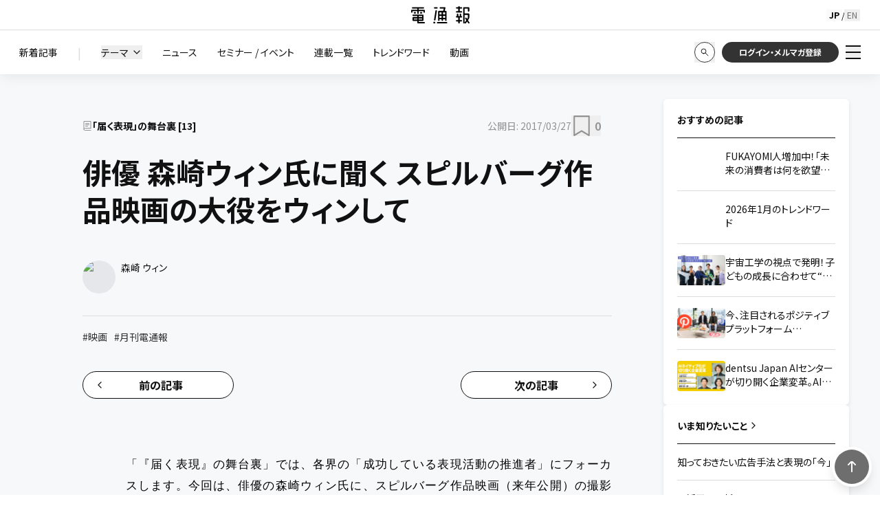

--- FILE ---
content_type: text/html; charset=utf-8
request_url: https://dentsu-ho.com/articles/4995
body_size: 33146
content:
<!DOCTYPE html><html lang="ja" class="__variable_7c046f"><head><meta charSet="utf-8"/><meta name="viewport" content="width=device-width, initial-scale=1"/><link rel="preload" as="image" imageSrcSet="https://cdn.speedsize.com/e7df76a9-4406-40f5-bc97-57e7c2c2d99d/https://dentsu-ho.com/img/dentsuho_logo_yoko.svg/f_auto,w_96 1x, https://cdn.speedsize.com/e7df76a9-4406-40f5-bc97-57e7c2c2d99d/https://dentsu-ho.com/img/dentsuho_logo_yoko.svg/f_auto,w_256 2x"/><link rel="stylesheet" href="/_next/static/css/ce49b2667c1dee32.css" data-precedence="next"/><link rel="stylesheet" href="/_next/static/css/05ce865f69d8f114.css" data-precedence="next"/><link rel="stylesheet" href="/_next/static/css/42d60962ed0ffc70.css" data-precedence="next"/><link rel="stylesheet" href="/_next/static/css/c1275aaa43e8cc99.css" data-precedence="next"/><link rel="stylesheet" href="/_next/static/css/ae110469aab9e883.css" data-precedence="next"/><link rel="stylesheet" href="/_next/static/css/d8ebd66900d2b589.css" data-precedence="next"/><link rel="stylesheet" href="/_next/static/css/9e759b6a46a88fd5.css" data-precedence="next"/><link rel="stylesheet" href="/_next/static/css/0f410c41bf6236ec.css" data-precedence="next"/><link rel="stylesheet" href="/_next/static/css/a06328cd25ead014.css" data-precedence="next"/><link rel="stylesheet" href="/_next/static/css/ff60d399cf8ef8c6.css" data-precedence="next"/><link rel="stylesheet" href="/_next/static/css/7a00f9939c651270.css" data-precedence="next"/><link rel="preload" as="script" fetchPriority="low" href="/_next/static/chunks/webpack-ca9c1da4d17939d5.js"/><script src="/_next/static/chunks/4bd1b696-182b6b13bdad92e3.js" async=""></script><script src="/_next/static/chunks/1255-2515ec02460e7abe.js" async=""></script><script src="/_next/static/chunks/main-app-234525b5e3ddebfb.js" async=""></script><script src="/_next/static/chunks/902-0763628412a819a2.js" async=""></script><script src="/_next/static/chunks/281-955cdaf5e4e76caa.js" async=""></script><script src="/_next/static/chunks/5239-5718cc11e0c6be72.js" async=""></script><script src="/_next/static/chunks/4707-5064eaf2000b45d7.js" async=""></script><script src="/_next/static/chunks/7415-fd547132b075e8a5.js" async=""></script><script src="/_next/static/chunks/6039-e5de2c2570360ad7.js" async=""></script><script src="/_next/static/chunks/5148-ff656bdf22a74b81.js" async=""></script><script src="/_next/static/chunks/8592-53faeb444dc28ad4.js" async=""></script><script src="/_next/static/chunks/3080-8c097c0e022b0e6d.js" async=""></script><script src="/_next/static/chunks/6513-5d599d036d31ddf4.js" async=""></script><script src="/_next/static/chunks/4234-c9527ba443d1c031.js" async=""></script><script src="/_next/static/chunks/9955-700a9a8c311fb905.js" async=""></script><script src="/_next/static/chunks/6953-2799235747c42ee7.js" async=""></script><script src="/_next/static/chunks/1819-8fe277b9e3790ebc.js" async=""></script><script src="/_next/static/chunks/9307-80af2da19faf31ff.js" async=""></script><script src="/_next/static/chunks/app/not-found-8090b3d876671f03.js" async=""></script><script src="/_next/static/chunks/6261-4d47d9ed8a915b65.js" async=""></script><script src="/_next/static/chunks/1071-09cf3e31a9368675.js" async=""></script><script src="/_next/static/chunks/app/global-error-6cd445791868078b.js" async=""></script><script src="/_next/static/chunks/548-2c9e78c5bc460c19.js" async=""></script><script src="/_next/static/chunks/app/%5Blocale%5D/layout-ae3920422447a8cb.js" async=""></script><script src="/_next/static/chunks/9cb54ea0-a4a388caeed12897.js" async=""></script><script src="/_next/static/chunks/6178-11f639590bb7055c.js" async=""></script><script src="/_next/static/chunks/5958-4639dbd540bd328d.js" async=""></script><script src="/_next/static/chunks/5064-1ce51a08d86cd293.js" async=""></script><script src="/_next/static/chunks/2873-a75d55b8f6ce9114.js" async=""></script><script src="/_next/static/chunks/265-32dc2cfa48e83aa3.js" async=""></script><script src="/_next/static/chunks/8185-3bc3e2ef642d8dea.js" async=""></script><script src="/_next/static/chunks/app/%5Blocale%5D/page-7cc59cf5e40be0bb.js" async=""></script><script src="/_next/static/chunks/9081-96bcdf751f31a704.js" async=""></script><script src="/_next/static/chunks/7538-15c71e52dc3b667d.js" async=""></script><script src="/_next/static/chunks/7563-cd25fa0f7c085b9e.js" async=""></script><script src="/_next/static/chunks/app/%5Blocale%5D/articles/%5Bid%5D/page-e0d9dbb94cda2756.js" async=""></script><link rel="preload" href="https://cmp.datasign.co/v2/990105faf3/cmp.js" as="script"/><link rel="preload" href="https://assets.adobedtm.com/0bbd781426e7/39411a09a6af/launch-e9ae45e00b87.min.js" as="script"/><link rel="preload" href="https://tag.flvcdn.net/lytag.js" as="script"/><link rel="preload" href="https://www.googletagmanager.com/gtm.js?id=GTM-KDR5DB" as="script"/><meta name="next-size-adjust" content=""/><title>俳優 森崎ウィン氏に聞く スピルバーグ作品映画の大役をウィンして</title><meta property="og:title" content="俳優 森崎ウィン氏に聞く スピルバーグ作品映画の大役をウィンして"/><meta property="og:url" content="https://dentsu-ho.com/articles/4995"/><meta property="og:image" content="https://cdn.dentsu-ho.com/23d44808-89b3-4082-9641-e0b8d5ddfd99/1509423533-1493769477-todoku03_morisaki_ogp2.jpg"/><meta name="twitter:card" content="summary_large_image"/><meta name="twitter:title" content="俳優 森崎ウィン氏に聞く スピルバーグ作品映画の大役をウィンして"/><meta name="twitter:image" content="https://cdn.dentsu-ho.com/23d44808-89b3-4082-9641-e0b8d5ddfd99/1509423533-1493769477-todoku03_morisaki_ogp2.jpg"/><link rel="icon" href="/favicon.ico" type="image/x-icon" sizes="256x256"/><script>(self.__next_s=self.__next_s||[]).push(["https://cmp.datasign.co/v2/990105faf3/cmp.js",{}])</script><script>(self.__next_s=self.__next_s||[]).push([0,{"children":"\n        (function() {\n          if (window.__GTM_TRACKED_LISTENERS__) return;\n          \n          window.__GTM_TRACKED_LISTENERS__ = [];\n          const originalAddEventListener = EventTarget.prototype.addEventListener;\n          const originalRemoveEventListener = EventTarget.prototype.removeEventListener;\n\n          // optionsからcaptureフラグを抽出するヘルパー\n          const getCapture = (options) => {\n            if (typeof options === 'boolean') return options;\n            if (typeof options === 'object' && options !== null) return !!options.capture;\n            return false;\n          };\n\n          EventTarget.prototype.addEventListener = function(type, listener, options) {\n            try {\n              const stack = new Error().stack || '';\n              // GTM由来のリスナーのみを記録\n              if (stack.includes('googletagmanager.com') || stack.includes('gtm.js')) {\n                 const capture = getCapture(options);\n                 \n                 // 重複チェック（ターゲット、タイプ、リスナー、キャプチャフラグが一致するか）\n                 const isDuplicate = window.__GTM_TRACKED_LISTENERS__.some(\n                   item => item.target === this && \n                           item.type === type && \n                           item.listener === listener &&\n                           getCapture(item.options) === capture\n                 );\n                 \n                 if (!isDuplicate) {\n                   window.__GTM_TRACKED_LISTENERS__.push({\n                     target: this,\n                     type: type,\n                     listener: listener,\n                     options: options\n                   });\n                 }\n              }\n            } catch (e) {\n              // エラー無視\n            }\n            return originalAddEventListener.call(this, type, listener, options);\n          };\n\n          // removeEventListenerもインターセプトして、削除されたらリストからも消す\n          EventTarget.prototype.removeEventListener = function(type, listener, options) {\n            try {\n               const capture = getCapture(options);\n               const index = window.__GTM_TRACKED_LISTENERS__.findIndex(\n                 item => item.target === this && \n                         item.type === type && \n                         item.listener === listener &&\n                         getCapture(item.options) === capture\n               );\n               if (index !== -1) {\n                 window.__GTM_TRACKED_LISTENERS__.splice(index, 1);\n               }\n            } catch (e) {\n               // エラー無視\n            }\n            return originalRemoveEventListener.call(this, type, listener, options);\n          };\n        })();\n      ","id":"gtm-listener-tracker"}])</script><script src="/_next/static/chunks/polyfills-42372ed130431b0a.js" noModule=""></script></head><body id="root"><div hidden=""><!--$--><!--/$--></div><header class="fixed top-0 left-0 w-full z-[100] transition-all duration-300 bg-white"><div class="relative"><div class="relative"><div id="pc-header" class="relative z-[6] bg-white h-11 border-b border-locale-border flex items-center justify-center px-8"><a class="card-hover" href="/"><div><img alt="電通報" width="85" height="22" decoding="async" data-nimg="1" style="color:transparent" srcSet="https://cdn.speedsize.com/e7df76a9-4406-40f5-bc97-57e7c2c2d99d/https://dentsu-ho.com/img/dentsuho_logo_yoko.svg/f_auto,w_96 1x, https://cdn.speedsize.com/e7df76a9-4406-40f5-bc97-57e7c2c2d99d/https://dentsu-ho.com/img/dentsuho_logo_yoko.svg/f_auto,w_256 2x" src="https://cdn.speedsize.com/e7df76a9-4406-40f5-bc97-57e7c2c2d99d/https://dentsu-ho.com/img/dentsuho_logo_yoko.svg/f_auto,w_256"/></div></a><div class="absolute right-[78px]"><div style="position:relative;font:normal normal normal 12px/17px Noto Sans JP"><button class="absolute transition text-xs w-[23px] h-[17px] text-center top-1/2 -translate-y-1/2 left-[0px] text-black font-bold" aria-label="English" lang="jp" disabled="">JP</button><div class="absolute left-[13px] top-1/2 -translate-y-1/2 flex h-[17px] w-[23px] items-center justify-center leading-[13px]">/</div><button class="absolute transition text-xs w-[23px] h-[17px] text-center top-1/2 -translate-y-1/2 left-[26px] text-locale-textSubtle hover:underline hover:text-black" aria-label="English" lang="en">EN</button></div></div></div><div id="pc-header-menu" class="relative z-[5] bg-white h-16 flex px-7 shadow-[0_0_20px_rgba(0,0,0,0.1)]"><nav class="flex-1 flex items-center overflow-hidden"><ul class="flex items-center space-x-[29px]"><li class="relative text-locale-strong"><a class="text-sm hover:text-locale-muted transition whitespace-nowrap" href="/latest_articles"><div>新着記事</div></a></li><li class="text-locale-border">|</li><li class="relative text-locale-strong"><div class="relative"><button class="text-sm flex items-center gap-1 hover:text-locale-muted transition whitespace-nowrap" aria-haspopup="true" aria-expanded="false" aria-controls="headerThemeListParent"><span class="relative">テーマ</span><svg xmlns="http://www.w3.org/2000/svg" width="24" height="24" viewBox="0 0 24 24" fill="none" stroke="currentColor" stroke-width="2" stroke-linecap="round" stroke-linejoin="round" class="lucide lucide-chevron-down ml-1 h-4 w-4" role="img"><path d="m6 9 6 6 6-6"></path></svg></button></div></li><li class="relative text-locale-strong"><a class="text-sm hover:text-locale-muted transition whitespace-nowrap" href="/news"><div>ニュース</div></a></li><li class="relative text-locale-strong"><a class="text-sm hover:text-locale-muted transition whitespace-nowrap" href="/seminar"><div>セミナー / イベント</div></a></li><li class="relative text-locale-strong"><a class="text-sm hover:text-locale-muted transition whitespace-nowrap" href="/booklets"><div>連載一覧</div></a></li><li class="relative text-locale-strong"><a class="text-sm hover:text-locale-muted transition whitespace-nowrap" href="/trend"><div>トレンドワード</div></a></li><li class="relative text-locale-strong"><a class="text-sm hover:text-locale-muted transition whitespace-nowrap" href="/movie"><div>動画</div></a></li></ul><ul class="flex items-center space-x-[30px] ml-auto pr-7"><li class="text-locale-border mr-3">|</li><li class="relative text-locale-strong"><a class="text-sm hover:text-locale-muted transition whitespace-nowrap" href="/knowledge"><div>いま知りたいこと</div></a></li><li class="relative text-locale-strong"><a class="text-sm hover:text-locale-muted transition whitespace-nowrap" href="/about"><div>電通報とは</div></a></li><li class="relative text-locale-strong"><a class="text-sm hover:text-locale-muted transition whitespace-nowrap" href="/person"><div>パーソン</div></a></li></ul></nav><div class="flex items-center space-x-2.5 flex-shrink-0"><button class="text-locale-strong hover:opacity-50 transition  flex-shrink-0" aria-label="検索" type="button" id="search-button" aria-haspopup="true" aria-expanded="false" aria-controls="filter-panel"><img alt="" loading="lazy" width="30" height="30" decoding="async" data-nimg="1" style="color:transparent" srcSet="https://cdn.speedsize.com/e7df76a9-4406-40f5-bc97-57e7c2c2d99d/https://dentsu-ho.com/img/icon_search_off.svg/f_auto,w_32 1x, https://cdn.speedsize.com/e7df76a9-4406-40f5-bc97-57e7c2c2d99d/https://dentsu-ho.com/img/icon_search_off.svg/f_auto,w_64 2x" src="https://cdn.speedsize.com/e7df76a9-4406-40f5-bc97-57e7c2c2d99d/https://dentsu-ho.com/img/icon_search_off.svg/f_auto,w_64"/></button><button id="login-button" class="h-[30px] w-[170px] flex items-center justify-center bg-locale-text text-white rounded-full text-xs font-bold hover:bg-locale-textSubtle transition-colors flex-shrink-0" aria-expanded="false">ログイン・メルマガ登録</button></div></div><div id="headerThemeListParent" class="absolute z-[4] text-sm bottom-0 left-0 right-0 flex gap-[30px] px-[5.5%] py-4 bg-white transition-transform duration-300 translate-y-0"><ul id="headerThemeList" class="flex flex-wrap items-center gap-x-8 gap-y-4"></ul></div><div class="
        absolute z-[5]
        w-0 h-0 border-solid 
        border-r-[7px] border-r-transparent 
        border-b-[13px]  
        border-l-[7px] border-l-transparent
        border-t-0
        border-b-[transparent]
        bottom-[-3px] md:bottom-[-1px]
      "></div></div><div id="filter-panel" class="absolute z-[1] bottom-0 left-0 right-0 transition-transform duration-300 translate-y-0  translate-y-0"><div id="search-header" class="relative z-[10]  h-[66px] bg-locale-accent flex"><div class="flex-grow flex items-center justify-center "><div class="flex items-center justify-center gap-[30px] w-full mr-[10px]"><input maxLength="100" type="text" class="max-w-[700px] w-[100%] h-[36px] border border-white rounded-full px-4 py-2" title="検索" placeholder="キーワードを入力" tabindex="-1" value=""/><button class="flex-shrink-0 bg-white text-locale-text flex items-center justify-center w-[140px] h-[36px] rounded-full card-hover" tabindex="-1">検索</button></div></div><div class="bg-locale-accentStrong text-white flex items-center flex-shrink-0 w-[300px] pl-[20px] pr-[5px]"><button class="flex items-center flex-shrink-0 text-[14px] gap-4 " aria-haspopup="true" aria-expanded="false" aria-controls="search-condition" tabindex="-1">検索結果を絞り込み<svg xmlns="http://www.w3.org/2000/svg" width="24" height="24" viewBox="0 0 24 24" fill="none" stroke="currentColor" stroke-width="1" stroke-linecap="round" stroke-linejoin="round" class="lucide lucide-chevron-down h-5 w-5 text-white"><path d="m6 9 6 6 6-6"></path></svg></button></div></div><div id="search-condition" class="
          absolute z-[5] bottom-0 left-0 right-0 bg-[#EEEEEE] transition-transform duration-300 overflow-y-scroll overscroll-contain translate-y-0
          translate-y-0
          
        }"><div class="
            mx-auto max-w-[1343px] z-[10]
            w-[93%] pt-[44px]
            
          "><div class="w-full h-full"><div class="mb-[40px] lg:flex lg:justify-between"><div class="
            flex gap-[40px] 
          "><fieldset class="
        md:mb-[45px] lg:mb-[0px]
        
        
    "><legend class="text-locale-strong font-bold mb-[32px] md:mb-[34px]">カテゴリ</legend><div id="" class="
          filter-contents
          gap-x-[10px] 
          md:grid md:grid-cols-2  gap-y-[23px] lg:flex lg:flex-col
          
        "></div></fieldset><fieldset class="
        md:mb-[45px] lg:mb-[0px]
        
        
    "><legend class="text-locale-strong font-bold mb-[32px] md:mb-[34px]">テーマ</legend><div id="searchThemeList" class="
          filter-contents
          gap-x-[10px] 
          md:grid md:grid-cols-2  gap-y-[23px] 
          
        "></div></fieldset></div><div class="hidden  lg:block mt-auto w-[1px] bg-[#ddd] lg:mx-[30px]"></div><div class="max-w-[712px] lg:w-[55%] md:flex md:gap-[30px]"><fieldset class="mb-[45px] "><legend class="text-locale-strong font-bold flex items-center justify-between mb-[32px] md:mb-[34px]" aria-expanded="false" aria-controls="主なタグ-filter">主なタグ</legend><div id="主なタグ-filter" class="
          filter-contents
          flex flex-wrap gap-x-[10px] 
          gap-y-[15px]
          transition-all duration-300 ease-in-out overflow-hidden
          max-h-[800px] opacity-100
        "></div></fieldset><fieldset class="mb-[45px] "><legend class="text-locale-strong font-bold flex items-center justify-between mb-[32px] md:mb-[34px]" aria-expanded="false" aria-controls="主なパーソン-filter">主なパーソン</legend><div id="主なパーソン-filter" class="
          filter-contents
          flex flex-wrap gap-x-[10px] 
          gap-y-[15px]
          transition-all duration-300 ease-in-out overflow-hidden
          max-h-[800px] opacity-100
        "></div><fieldset class="
        md:mb-[45px] lg:mb-[0px]
        
        mt-[23px] !mb-[0px]
    "><div id="" class="
          filter-contents
          gap-x-[10px] 
          md:grid md:grid-cols-2  gap-y-[23px] lg:flex lg:flex-col
          
        "></div></fieldset></fieldset></div></div><div class="flex gap-[30px] items-center justify-center "><button class="rounded card-hover bg-locale-accent text-white font-bold px-5 py-2 text-sm" tabindex="-1">この条件で絞り込む</button><button class="rounded card-hover text-locale-accent underline font-normal px-0" tabindex="-1">初期状態に戻す</button></div><div class="pb-[60px]"></div></div></div></div></div><div id="side-menu-pc" class="
              fixed top-[107px] right-0  w-64 bg-white z-[100] overflow-y-auto
              transform transition-transform duration-300 ease-in-out
              translate-x-full
            " style="max-height:calc(100vh - 108px)"><nav class="h-full flex flex-col p-[10px_15px_50px_10px] text-sm"></nav></div></div></header><div id="print-header" class="hidden relative w-full shadow-[0_0_20px_rgba(0,0,0,0.1)] z-[100] bg-white h-11 border-b border-locale-border justify-center items-center px-8"><a href="/"><div><img alt="電通報" width="85" height="22" decoding="async" data-nimg="1" style="color:transparent" srcSet="https://cdn.speedsize.com/e7df76a9-4406-40f5-bc97-57e7c2c2d99d/https://dentsu-ho.com/img/dentsuho_logo_yoko.svg/f_auto,w_96 1x, https://cdn.speedsize.com/e7df76a9-4406-40f5-bc97-57e7c2c2d99d/https://dentsu-ho.com/img/dentsuho_logo_yoko.svg/f_auto,w_256 2x" src="https://cdn.speedsize.com/e7df76a9-4406-40f5-bc97-57e7c2c2d99d/https://dentsu-ho.com/img/dentsuho_logo_yoko.svg/f_auto,w_256"/></div></a></div><main class="bg-locale-background pt-[108px]"><div id="main-contents"><div class="relative py-[60px] "><div class="z-0 pointer-events-none absolute top-0 left-0 w-full aspect-[72/25] "></div><div class="mx-auto lg:w-[96%] lg:max-w-[1380px] relative" id="content-container" style="width:92.975%"><div class="relative z-10"><div id="content-wrapper" class="lg:flex lg:justify-center lg:items-start"><div id="article-contents"><div class=" lg:max-w-[770px] "><article><div class=""><div class="md:flex-row md:justify-between md:items-center md:mb-[25px] mb-[10px] flex flex-col-reverse"><a class="flex items-center gap-1 mt-10 mb-4 md:mt-0 md:mb-0" href="/booklets/115"><img alt="連載アイコン" loading="lazy" width="14" height="14" decoding="async" data-nimg="1" class="w-[14px] h-[14px]" style="color:transparent" srcSet="https://cdn.speedsize.com/e7df76a9-4406-40f5-bc97-57e7c2c2d99d/https://dentsu-ho.com/img/icon_series.svg/f_auto 1x, https://cdn.speedsize.com/e7df76a9-4406-40f5-bc97-57e7c2c2d99d/https://dentsu-ho.com/img/icon_series.svg/f_auto,w_32 2x" src="https://cdn.speedsize.com/e7df76a9-4406-40f5-bc97-57e7c2c2d99d/https://dentsu-ho.com/img/icon_series.svg/f_auto,w_32"/><span class="flex-1 text-sm text-locale-strong font-bold">「届く表現」の舞台裏<!-- --> [13]</span></a><div class="flex items-center gap-[20px]"><span class="flex-shrink-0 ml-auto text-sm text-locale-muted">公開日:<!-- --> <!-- -->2017/03/27</span><div class="mr-[15.75px]"><button class="flex items-center  md:mb-0 hover:opacity-70" aria-pressed="false" aria-label="ブックマーク 0件 "><span aria-hidden="true" class="flex items-center"><img alt="" loading="lazy" width="10" height="10" decoding="async" data-nimg="1" class="!w-[30px] !h-[30px]" style="color:transparent" srcSet="https://cdn.speedsize.com/e7df76a9-4406-40f5-bc97-57e7c2c2d99d/https://dentsu-ho.com/img/icon_bookmark-A.svg/f_auto 1x, https://cdn.speedsize.com/e7df76a9-4406-40f5-bc97-57e7c2c2d99d/https://dentsu-ho.com/img/icon_bookmark-A.svg/f_auto,w_32 2x" src="https://cdn.speedsize.com/e7df76a9-4406-40f5-bc97-57e7c2c2d99d/https://dentsu-ho.com/img/icon_bookmark-A.svg/f_auto,w_32"/><span class="ml-1 text-locale-muted font-semibold text-base text-[20px] leading-[29px]">0</span></span></button></div></div></div><h1 class="font-bold leading-[1.3] mb-12 text-[42px]">俳優 森崎ウィン氏に聞く スピルバーグ作品映画の大役をウィンして</h1><div class="grid gap-x-2 gap-y-2 mb-8 xl:pr-9 grid-cols-2 xl:grid-cols-4 xl:gap-x-3 xl:gap-y-3"><div class="flex items-start space-x-2"><div class="w-12 h-12 rounded-full bg-gray-200 flex-shrink-0 relative overflow-hidden "><img alt="森崎 ウィン" loading="lazy" decoding="async" data-nimg="fill" class="object-cover w-8 h-8" style="position:absolute;height:100%;width:100%;left:0;top:0;right:0;bottom:0;color:transparent" sizes="100vw" srcSet="https://cdn.speedsize.com/e7df76a9-4406-40f5-bc97-57e7c2c2d99d/https://cdn.dentsu-ho.com/1650c4e5-a745-4002-a2fd-19c1a1ad38d1/1493762867-morisaki_win_pr.jpg/f_auto,w_640 640w, https://cdn.speedsize.com/e7df76a9-4406-40f5-bc97-57e7c2c2d99d/https://cdn.dentsu-ho.com/1650c4e5-a745-4002-a2fd-19c1a1ad38d1/1493762867-morisaki_win_pr.jpg/f_auto,w_750 750w, https://cdn.speedsize.com/e7df76a9-4406-40f5-bc97-57e7c2c2d99d/https://cdn.dentsu-ho.com/1650c4e5-a745-4002-a2fd-19c1a1ad38d1/1493762867-morisaki_win_pr.jpg/f_auto,w_828 828w, https://cdn.speedsize.com/e7df76a9-4406-40f5-bc97-57e7c2c2d99d/https://cdn.dentsu-ho.com/1650c4e5-a745-4002-a2fd-19c1a1ad38d1/1493762867-morisaki_win_pr.jpg/f_auto,w_1080 1080w, https://cdn.speedsize.com/e7df76a9-4406-40f5-bc97-57e7c2c2d99d/https://cdn.dentsu-ho.com/1650c4e5-a745-4002-a2fd-19c1a1ad38d1/1493762867-morisaki_win_pr.jpg/f_auto,w_1200 1200w, https://cdn.speedsize.com/e7df76a9-4406-40f5-bc97-57e7c2c2d99d/https://cdn.dentsu-ho.com/1650c4e5-a745-4002-a2fd-19c1a1ad38d1/1493762867-morisaki_win_pr.jpg/f_auto,w_1920 1920w, https://cdn.speedsize.com/e7df76a9-4406-40f5-bc97-57e7c2c2d99d/https://cdn.dentsu-ho.com/1650c4e5-a745-4002-a2fd-19c1a1ad38d1/1493762867-morisaki_win_pr.jpg/f_auto,w_2048 2048w, https://cdn.speedsize.com/e7df76a9-4406-40f5-bc97-57e7c2c2d99d/https://cdn.dentsu-ho.com/1650c4e5-a745-4002-a2fd-19c1a1ad38d1/1493762867-morisaki_win_pr.jpg/f_auto,w_3840 3840w" src="https://cdn.speedsize.com/e7df76a9-4406-40f5-bc97-57e7c2c2d99d/https://cdn.dentsu-ho.com/1650c4e5-a745-4002-a2fd-19c1a1ad38d1/1493762867-morisaki_win_pr.jpg/f_auto,w_3840"/></div><div class="flex-grow min-h-12 flex flex-col justify-space-between"><div class="text-locale-strong flex-grow flex items-start"><p class="mr-2 md:mr-3 flex-grow max-w-[10em] xl:max-w-[6.2em] text-sm " title="森崎 ウィン">森崎 ウィン</p></div><p class="text-xs text-locale-muted max-w-100"></p></div></div></div><div class="h-[1px] w-full bg-locale-border mt-6 mb-[20px]"></div><div class="flex flex-wrap gap-y-2 text-sm text-locale-strong mb-[40px]"><span class="text-locale-text mr-[10px] text-[14px] leading-[20px]"><a class="hover:text-locale-muted" href="/search?tagId=28&amp;tagName=映画">#<!-- -->映画</a></span><span class="text-locale-text mr-[10px] text-[14px] leading-[20px]"><a class="hover:text-locale-muted" href="/search?tagId=507&amp;tagName=月刊電通報">#<!-- -->月刊電通報</a></span></div></div><div class="flex items-center justify-between mb-10 md:mb-20 empty:mb-0"><a class="relative flex items-center justify-center space-x-2 bg-white w-[170px] h-[30px] font-bold border border-locale-strong text-[12px] text-locale-strong rounded-full text-base shadow-sm hover:bg-gray-100 transition-colors duration-200 md:w-[220px] md:h-[40px] md:text-[16px]" href="/articles/4697"><div class="absolute left-2 top-1/2 transform -translate-y-1/2 md:left-4"><svg xmlns="http://www.w3.org/2000/svg" width="16" height="16" viewBox="0 0 24 24" fill="none" stroke="#111111" stroke-width="2" stroke-linecap="round" stroke-linejoin="round" class="lucide lucide-chevron-left"><path d="m15 18-6-6 6-6"></path></svg></div><span>前の記事</span></a><a class="relative flex items-center justify-center space-x-2 bg-white w-[170px] h-[30px] font-bold border border-locale-strong text-[12px] text-locale-strong rounded-full text-base shadow-sm hover:bg-gray-100 transition-colors duration-200 md:w-[220px] md:h-[40px] md:text-[16px] " href="/articles/5092"><span>次の記事</span><div class="absolute right-2 top-1/2 transform -translate-y-1/2 md:right-4"><svg xmlns="http://www.w3.org/2000/svg" width="16" height="16" viewBox="0 0 24 24" fill="none" stroke="#111111" stroke-width="2" stroke-linecap="round" stroke-linejoin="round" class="lucide lucide-chevron-right"><path d="m9 18 6-6-6-6"></path></svg></div></a></div><div class="article-view ck-content set-inner-html not-prose pb-[40px]"><div class="raw-html-embed"><div class="legacy"><div class="post"><div class="tmpl_grid tmpl_grid1">
<div class="tmpl_grid_main">
<div class="tmpl_struct tmpl_struct3">
<p>「『届く表現』の舞台裏」では、各界の「成功している表現活動の推進者」にフォーカスします。今回は、俳優の森崎ウィン氏に、スピルバーグ作品映画（来年公開）の撮影エピソードなどをお聞きしました。</p>

<div class="tmpl_struct tmpl_struct1"><img alt="森崎ウィン氏（俳優）" src="https://cdn.dentsu-ho-dev.com/d6b45496-62bc-48e9-9a1d-90eccea7ee67/content_todoku03_morisaki01.jpg"></div>

<h6>&nbsp;</h6>

<p>LAでの最終オーディションが2015年9月末。その場で初めてお会いしたスティーブン・スピルバーグ監督は、めちゃくちゃフレンドリーでした。緊張で何やってるのかも分からなくなってる僕に対して、“Hi, Win, Good to see you! Thank you for coming!”みたいな。めっちゃ笑顔。その笑顔が赤ちゃんみたいにかわいかった。それが僕のスティーブン第一印象。</p>

<p>最終に残った他の日本の俳優さんたちとも控室で初めてお会いしたんですけど、「ああ、こんな方々と一緒にここまで来ただけでもういいや」って正直思ったんです。だから、その後半年待たされて事務所の人から「おめでとう！ 決まったよ」と言われた時は…「え？」って感じでした。人間って、パニックになると本当に“間”が生まれるんですね。初めて実感しました。</p>

<p>頂いた役は主人公の親友役で、日英バイリンガルが役者の条件でした。僕はそれほど英語は流暢に話せるわけでもなかったのですが、ミャンマーにいた小さい頃、おばあちゃんが英語の先生で家で塾をやっていたこともあって体になじんではいました。</p>

<p>撮影は16年の6月から、ずっとイギリスでした。まずは3週間のリハーサル。ゲームの中での話なので、モーションキャプチャー撮影の段取りも入念に仕込まれました。そして約4カ月間の本番の間、僕はいつも誰よりも早くスタジオに行ってました。役者が入る前のスタンドインのチェックから、ずっと見てた。それをスティーブンが褒めてくれたのがうれしかった。「ウィンはいつも一番乗りだ」って。</p>

<p>現場での最大の苦労は、やはり英語でのコミュニケーションでした。自分の意思をスタッフに伝えるのに最初はとても苦労しました。それでも、4カ月もいるうちにだんだん何となくできていきました。滞在最後の方は、人生初めて英語で夢を見ました！</p>

<p>トップ5といわれる主役級が僕を含めて5人。アメリカ、イギリス、中国と世界各地から集まっていて、彼らにはとても触発されました。主役の俳優さんは年下だったんですがお芝居ではずっと圧倒されっぱなしだったな。さすが主役を張るだけのパフォーマンスだったんです。僕も経験を積んでいつか超えたいです。</p>

<div class="tmpl_struct tmpl_struct2"><img alt="メインボーカルを務める、ダンスボーカルユニットPrizmaXのメンバーと" src="https://cdn.dentsu-ho-dev.com/1a74ab07-fbe4-4bb6-9dd8-bbdf47d54fc4/content_todoku03_morisaki02.jpg">
<div class="tmpl_caption">メインボーカルを務める、ダンスボーカルユニットPrizmaXのメンバーと</div>
</div>

<p><input class="tmpl_add_grid" type="button" value="テンプレートを追加"></p>

<p>撮影を終えて帰国して振り返ると「あ、余計なことは気にしなくていいんだ」と学んだ気がします。今までは、こうしたらこう見られるかも、のようなことを気にし過ぎていた。もっとラフに素直にいろいろなことに取り組んでいこう、って思いました。上っ面を気にせず、挑戦することに躊躇しないで。</p>

<p>すごく生意気かもしれませんが、今この26の僕がすごく感じるのは、音楽も芝居もベースは一緒だな、ということ。表現の手段にはこだわらず、とにかく「人の心を動かす」表現者になることを目標にしたい。</p>

<p>映画の公開はまだ1年先ですが、原作ものなので世界中にファンも多く、早くもネット上でいろいろ騒がれているようです。僕の役がどんな評価にさらされることになるか、考えちゃうとドキドキです。でも、今回こんな大きなチャンスを頂いたことは本当に感謝です。またハリウッド作品に出たい！ 撮影中、新しいパートに進む区切りの時にスティーブンが、“ Yeah! We’re making a movie! ”って意気揚々と盛り上がっていた姿が忘れられません。</p>
</div>
<input class="tmpl_add_struct" type="button" value="テンプレートを追加"></div>
</div>
</div></div></div></div></article><div class="flex items-center justify-between mb-10 md:mb-20 empty:mb-0"><a class="relative flex items-center justify-center space-x-2 bg-white w-[170px] h-[30px] font-bold border border-locale-strong text-[12px] text-locale-strong rounded-full text-base shadow-sm hover:bg-gray-100 transition-colors duration-200 md:w-[220px] md:h-[40px] md:text-[16px]" href="/articles/4697"><div class="absolute left-2 top-1/2 transform -translate-y-1/2 md:left-4"><svg xmlns="http://www.w3.org/2000/svg" width="16" height="16" viewBox="0 0 24 24" fill="none" stroke="#111111" stroke-width="2" stroke-linecap="round" stroke-linejoin="round" class="lucide lucide-chevron-left"><path d="m15 18-6-6 6-6"></path></svg></div><span>前の記事</span></a><a class="relative flex items-center justify-center space-x-2 bg-white w-[170px] h-[30px] font-bold border border-locale-strong text-[12px] text-locale-strong rounded-full text-base shadow-sm hover:bg-gray-100 transition-colors duration-200 md:w-[220px] md:h-[40px] md:text-[16px] " href="/articles/5092"><span>次の記事</span><div class="absolute right-2 top-1/2 transform -translate-y-1/2 md:right-4"><svg xmlns="http://www.w3.org/2000/svg" width="16" height="16" viewBox="0 0 24 24" fill="none" stroke="#111111" stroke-width="2" stroke-linecap="round" stroke-linejoin="round" class="lucide lucide-chevron-right"><path d="m9 18 6-6-6-6"></path></svg></div></a></div><section class="flex flex-col lg:flex-row items-center lg:items-start justify-between mt-[40px] lg:mt-[60px] " aria-label="記事のシェア機能"><div class="w-full lg:w-[50%] flex flex-col items-center py-4 lg:py-0 lg:px-8 lg:border-r lg:border-l"><p class="text-sm text-locale-text mb-5 lg:mb-[10px] whitespace-nowrap">この記事は参考になりましたか？</p><button class="flex items-center mr-4  hover:opacity-70" aria-pressed="false" aria-label="いいね 4件 "><span aria-hidden="true" class="flex items-center"><img alt="" loading="lazy" width="12" height="12" decoding="async" data-nimg="1" class="!w-10 !h-10 !text-locale-strong" style="color:transparent" srcSet="https://cdn.speedsize.com/e7df76a9-4406-40f5-bc97-57e7c2c2d99d/https://dentsu-ho.com/img/icon_like-A.svg/f_auto 1x, https://cdn.speedsize.com/e7df76a9-4406-40f5-bc97-57e7c2c2d99d/https://dentsu-ho.com/img/icon_like-A.svg/f_auto,w_32 2x" src="https://cdn.speedsize.com/e7df76a9-4406-40f5-bc97-57e7c2c2d99d/https://dentsu-ho.com/img/icon_like-A.svg/f_auto,w_32"/><span class="ml-1 text-locale-muted text-xl font-bold text-locale-strong mt-[3px] ml-[10px] ">4</span></span></button></div><div class="w-full lg:w-[50%] flex flex-col items-center py-4 lg:py-0 lg:px-8  lg:border-r "><p class="text-sm text-locale-text mb-5 lg:mb-[10px] whitespace-nowrap">この記事を共有</p><div class="flex flex-wrap justify-center gap-4"><a class="flex items-center justify-center rounded-full border border-transparent hover:opacity-80 transition-opacity duration-200 " style="width:40px;height:40px" target="_blank" rel="noopener noreferrer" aria-label="Facebookで共有（別ウィンドウ）" href="https://www.facebook.com/sharer/sharer.php?u=https%3A%2F%2Fdentsu-ho.com%2Farticles%2F4995&amp;t=%E4%BF%B3%E5%84%AA%20%E6%A3%AE%E5%B4%8E%E3%82%A6%E3%82%A3%E3%83%B3%E6%B0%8F%E3%81%AB%E8%81%9E%E3%81%8F%20%E3%82%B9%E3%83%94%E3%83%AB%E3%83%90%E3%83%BC%E3%82%B0%E4%BD%9C%E5%93%81%E6%98%A0%E7%94%BB%E3%81%AE%E5%A4%A7%E5%BD%B9%E3%82%92%E3%82%A6%E3%82%A3%E3%83%B3%E3%81%97%E3%81%A6"><img alt="" loading="lazy" width="40" height="40" decoding="async" data-nimg="1" style="color:transparent" srcSet="https://cdn.speedsize.com/e7df76a9-4406-40f5-bc97-57e7c2c2d99d/https://dentsu-ho.com/img/icon-facebook.svg/f_auto,w_48 1x, https://cdn.speedsize.com/e7df76a9-4406-40f5-bc97-57e7c2c2d99d/https://dentsu-ho.com/img/icon-facebook.svg/f_auto,w_96 2x" src="https://cdn.speedsize.com/e7df76a9-4406-40f5-bc97-57e7c2c2d99d/https://dentsu-ho.com/img/icon-facebook.svg/f_auto,w_96"/></a><a class="flex items-center justify-center rounded-full border border-transparent hover:opacity-80 transition-opacity duration-200 " style="width:40px;height:40px" target="_blank" rel="noopener noreferrer" aria-label="Xで共有（別ウィンドウ）" href="https://twitter.com/intent/tweet?url=https%3A%2F%2Fdentsu-ho.com%2Farticles%2F4995&amp;text=%E4%BF%B3%E5%84%AA%20%E6%A3%AE%E5%B4%8E%E3%82%A6%E3%82%A3%E3%83%B3%E6%B0%8F%E3%81%AB%E8%81%9E%E3%81%8F%20%E3%82%B9%E3%83%94%E3%83%AB%E3%83%90%E3%83%BC%E3%82%B0%E4%BD%9C%E5%93%81%E6%98%A0%E7%94%BB%E3%81%AE%E5%A4%A7%E5%BD%B9%E3%82%92%E3%82%A6%E3%82%A3%E3%83%B3%E3%81%97%E3%81%A6"><img alt="" loading="lazy" width="40" height="40" decoding="async" data-nimg="1" style="color:transparent" srcSet="https://cdn.speedsize.com/e7df76a9-4406-40f5-bc97-57e7c2c2d99d/https://dentsu-ho.com/img/icon-x.svg/f_auto,w_48 1x, https://cdn.speedsize.com/e7df76a9-4406-40f5-bc97-57e7c2c2d99d/https://dentsu-ho.com/img/icon-x.svg/f_auto,w_96 2x" src="https://cdn.speedsize.com/e7df76a9-4406-40f5-bc97-57e7c2c2d99d/https://dentsu-ho.com/img/icon-x.svg/f_auto,w_96"/></a><a class="flex items-center justify-center rounded-full border border-transparent hover:opacity-80 transition-opacity duration-200 " style="width:40px;height:40px" target="_blank" rel="noopener noreferrer" aria-label="LINEで共有（別ウィンドウ）" href="https://lineit.line.me/share/ui?url=https%3A%2F%2Fdentsu-ho.com%2Farticles%2F4995&amp;text="><img alt="" loading="lazy" width="40" height="40" decoding="async" data-nimg="1" style="color:transparent" srcSet="https://cdn.speedsize.com/e7df76a9-4406-40f5-bc97-57e7c2c2d99d/https://dentsu-ho.com/img/icon-line.svg/f_auto,w_48 1x, https://cdn.speedsize.com/e7df76a9-4406-40f5-bc97-57e7c2c2d99d/https://dentsu-ho.com/img/icon-line.svg/f_auto,w_96 2x" src="https://cdn.speedsize.com/e7df76a9-4406-40f5-bc97-57e7c2c2d99d/https://dentsu-ho.com/img/icon-line.svg/f_auto,w_96"/></a><a class="flex items-center justify-center rounded-full border border-transparent hover:opacity-80 transition-opacity duration-200 " style="width:40px;height:40px" target="_blank" rel="noopener noreferrer" aria-label="はてなブックマーク（別ウィンドウ）" href="https://b.hatena.ne.jp/entry/https%3A%2F%2Fdentsu-ho.com%2Farticles%2F4995"><img alt="" loading="lazy" width="40" height="40" decoding="async" data-nimg="1" style="color:transparent" srcSet="https://cdn.speedsize.com/e7df76a9-4406-40f5-bc97-57e7c2c2d99d/https://dentsu-ho.com/img/icon-b.svg/f_auto,w_48 1x, https://cdn.speedsize.com/e7df76a9-4406-40f5-bc97-57e7c2c2d99d/https://dentsu-ho.com/img/icon-b.svg/f_auto,w_96 2x" src="https://cdn.speedsize.com/e7df76a9-4406-40f5-bc97-57e7c2c2d99d/https://dentsu-ho.com/img/icon-b.svg/f_auto,w_96"/></a><button class="relative flex items-center justify-center w-[40px] h-[40px] rounded-full border border-locale-text text-locale-text hover:text-locale-muted hover:border-locale-muted transition-all duration-200" aria-label="URLをコピー"><svg xmlns="http://www.w3.org/2000/svg" width="24" height="24" viewBox="0 0 24 24" fill="none" stroke="currentColor" stroke-width="2" stroke-linecap="round" stroke-linejoin="round" class="lucide lucide-link w-7 h-7" role="img" aria-hidden="true"><path d="M10 13a5 5 0 0 0 7.54.54l3-3a5 5 0 0 0-7.07-7.07l-1.72 1.71"></path><path d="M14 11a5 5 0 0 0-7.54-.54l-3 3a5 5 0 0 0 7.07 7.07l1.71-1.71"></path></svg></button></div></div></section><div class="flex flex-col gap-[30px] mt-[60px] lg:flex-row"><a class="h-20 flex items-center justify-center px-5 border-2 border-locale-text rounded-md bg-white hover:bg-gray-100 transition-all duration-200 focus:outline-none focus:ring-2 focus:ring-locale-muted focus:ring-opacity-50 w-full lg:flex-1" href="/mail-letter/guide"><div class="relative flex items-center justify-center w-full"><div class="flex flex-col items-center gap-2 w-fit"><p class="text-sm font-bold text-locale-strong">メルマガ会員登録はこちらから</p><p class="text-xs text-locale-muted">日々の重要なニュースを厳選して掲載しています</p></div><svg xmlns="http://www.w3.org/2000/svg" width="20" height="20" viewBox="0 0 24 24" fill="none" stroke="currentColor" stroke-width="2" stroke-linecap="round" stroke-linejoin="round" class="lucide lucide-chevron-right absolute right-0 top-1/2 transform -translate-y-1/2 text-locale-strong"><path d="m9 18 6-6-6-6"></path></svg></div></a><a class="h-20 flex items-center justify-center px-5 border-2 border-locale-text rounded-md bg-white hover:bg-gray-100 transition-all duration-200 focus:outline-none focus:ring-2 focus:ring-locale-muted focus:ring-opacity-50 w-full lg:flex-1" href="https://contact.dentsu.jp/m/release"><div class="relative flex items-center justify-center w-full"><div class="flex flex-col items-center gap-2 w-fit"><p class="text-sm font-bold text-locale-strong">この記事に関するお問い合わせはこちら</p></div><svg xmlns="http://www.w3.org/2000/svg" width="20" height="20" viewBox="0 0 24 24" fill="none" stroke="currentColor" stroke-width="2" stroke-linecap="round" stroke-linejoin="round" class="lucide lucide-chevron-right absolute right-0 top-1/2 transform -translate-y-1/2 text-locale-strong"><path d="m9 18 6-6-6-6"></path></svg></div></a></div><div class="mt-[60px] md:mt-[60px] mt-0"><h2 class="border-l-2 border-locale-strong font-bold text-[24px] md:text-[28px] md:mb-[30px] md:pl-[10px] mb-[40px] pl-[15px] ">バックナンバー</h2><div class="flex mt-4 flex-wrap gap-[18px] md:gap-[20px]"><a class="w-[169px] flex flex-col max-w-sm bg-white rounded-lg card-hover 
        md:w-[370px] md:flex-row md:bg-transparent md:rounded-none" href="/articles/4697"><div class="flex-shrink-0 relative w-[170px] h-[105px]"><div style="width:170px;height:105px" class="relative bg-gray-200 overflow-hidden rounded-md"><img alt="「竹の茶室」のマジック" loading="lazy" decoding="async" data-nimg="fill" class="object-cover flex-shrink-0" style="position:absolute;height:100%;width:100%;left:0;top:0;right:0;bottom:0;color:transparent" sizes="100vw" srcSet="https://cdn.speedsize.com/e7df76a9-4406-40f5-bc97-57e7c2c2d99d/https://cdn.dentsu-ho.com/7fa42ecf-4282-4be8-8d47-e063764a67ce/content__42A2441_.jpg/f_auto,w_640 640w, https://cdn.speedsize.com/e7df76a9-4406-40f5-bc97-57e7c2c2d99d/https://cdn.dentsu-ho.com/7fa42ecf-4282-4be8-8d47-e063764a67ce/content__42A2441_.jpg/f_auto,w_750 750w, https://cdn.speedsize.com/e7df76a9-4406-40f5-bc97-57e7c2c2d99d/https://cdn.dentsu-ho.com/7fa42ecf-4282-4be8-8d47-e063764a67ce/content__42A2441_.jpg/f_auto,w_828 828w, https://cdn.speedsize.com/e7df76a9-4406-40f5-bc97-57e7c2c2d99d/https://cdn.dentsu-ho.com/7fa42ecf-4282-4be8-8d47-e063764a67ce/content__42A2441_.jpg/f_auto,w_1080 1080w, https://cdn.speedsize.com/e7df76a9-4406-40f5-bc97-57e7c2c2d99d/https://cdn.dentsu-ho.com/7fa42ecf-4282-4be8-8d47-e063764a67ce/content__42A2441_.jpg/f_auto,w_1200 1200w, https://cdn.speedsize.com/e7df76a9-4406-40f5-bc97-57e7c2c2d99d/https://cdn.dentsu-ho.com/7fa42ecf-4282-4be8-8d47-e063764a67ce/content__42A2441_.jpg/f_auto,w_1920 1920w, https://cdn.speedsize.com/e7df76a9-4406-40f5-bc97-57e7c2c2d99d/https://cdn.dentsu-ho.com/7fa42ecf-4282-4be8-8d47-e063764a67ce/content__42A2441_.jpg/f_auto,w_2048 2048w, https://cdn.speedsize.com/e7df76a9-4406-40f5-bc97-57e7c2c2d99d/https://cdn.dentsu-ho.com/7fa42ecf-4282-4be8-8d47-e063764a67ce/content__42A2441_.jpg/f_auto,w_3840 3840w" src="https://cdn.speedsize.com/e7df76a9-4406-40f5-bc97-57e7c2c2d99d/https://cdn.dentsu-ho.com/7fa42ecf-4282-4be8-8d47-e063764a67ce/content__42A2441_.jpg/f_auto,w_3840"/></div></div><div class="p-[15px] flex flex-col justify-between 
        md:p-0 md:pl-[10px]"><p class="text-locale-muted text-xs whitespace-nowrap mb-[15px] md:mb-[5px]">2016/11/28</p><h3 class="text-locale-strong text-base font-bold leading-tight mb-[23px] line-clamp-2 md:mb-[8px]">京都・大徳寺 大慈院副住職
戸田惺山氏に聞く
「竹の茶室」のマジック</h3><div class="flex items-center gap-[20px]"><button class="flex items-center mr-4  pointer-events-none" disabled="" aria-pressed="false" aria-label="いいね 27件 "><span aria-hidden="true" class="flex items-center"><img alt="" loading="lazy" width="12" height="12" decoding="async" data-nimg="1" class="h-[15px] w-[15px]" style="color:transparent" srcSet="https://cdn.speedsize.com/e7df76a9-4406-40f5-bc97-57e7c2c2d99d/https://dentsu-ho.com/img/icon_like-A.svg/f_auto 1x, https://cdn.speedsize.com/e7df76a9-4406-40f5-bc97-57e7c2c2d99d/https://dentsu-ho.com/img/icon_like-A.svg/f_auto,w_32 2x" src="https://cdn.speedsize.com/e7df76a9-4406-40f5-bc97-57e7c2c2d99d/https://dentsu-ho.com/img/icon_like-A.svg/f_auto,w_32"/><span class="ml-1 text-locale-muted ">27</span></span></button><button class="flex items-center  pointer-events-none" disabled="" aria-pressed="false" aria-label="ブックマーク 0件 "><span aria-hidden="true" class="flex items-center"><img alt="" loading="lazy" width="10" height="10" decoding="async" data-nimg="1" class="h-[15px] w-[15px]" style="color:transparent" srcSet="https://cdn.speedsize.com/e7df76a9-4406-40f5-bc97-57e7c2c2d99d/https://dentsu-ho.com/img/icon_bookmark-A.svg/f_auto 1x, https://cdn.speedsize.com/e7df76a9-4406-40f5-bc97-57e7c2c2d99d/https://dentsu-ho.com/img/icon_bookmark-A.svg/f_auto,w_32 2x" src="https://cdn.speedsize.com/e7df76a9-4406-40f5-bc97-57e7c2c2d99d/https://dentsu-ho.com/img/icon_bookmark-A.svg/f_auto,w_32"/><span class="ml-1 text-locale-muted ">0</span></span></button></div></div></a><a class="w-[169px] flex flex-col max-w-sm bg-white rounded-lg card-hover 
        md:w-[370px] md:flex-row md:bg-transparent md:rounded-none" href="/articles/4584"><div class="flex-shrink-0 relative w-[170px] h-[105px]"><div style="width:170px;height:105px" class="relative bg-gray-200 overflow-hidden rounded-md"><img alt="女王はなぜ次々と新領域に取り組むのか" loading="lazy" decoding="async" data-nimg="fill" class="object-cover flex-shrink-0" style="position:absolute;height:100%;width:100%;left:0;top:0;right:0;bottom:0;color:transparent" sizes="100vw" srcSet="https://cdn.speedsize.com/e7df76a9-4406-40f5-bc97-57e7c2c2d99d/https://cdn.dentsu-ho.com/7bb81011-60f1-485d-b8f0-49ac58d2681f/content_yashiro_0822_047_.jpg/f_auto,w_640 640w, https://cdn.speedsize.com/e7df76a9-4406-40f5-bc97-57e7c2c2d99d/https://cdn.dentsu-ho.com/7bb81011-60f1-485d-b8f0-49ac58d2681f/content_yashiro_0822_047_.jpg/f_auto,w_750 750w, https://cdn.speedsize.com/e7df76a9-4406-40f5-bc97-57e7c2c2d99d/https://cdn.dentsu-ho.com/7bb81011-60f1-485d-b8f0-49ac58d2681f/content_yashiro_0822_047_.jpg/f_auto,w_828 828w, https://cdn.speedsize.com/e7df76a9-4406-40f5-bc97-57e7c2c2d99d/https://cdn.dentsu-ho.com/7bb81011-60f1-485d-b8f0-49ac58d2681f/content_yashiro_0822_047_.jpg/f_auto,w_1080 1080w, https://cdn.speedsize.com/e7df76a9-4406-40f5-bc97-57e7c2c2d99d/https://cdn.dentsu-ho.com/7bb81011-60f1-485d-b8f0-49ac58d2681f/content_yashiro_0822_047_.jpg/f_auto,w_1200 1200w, https://cdn.speedsize.com/e7df76a9-4406-40f5-bc97-57e7c2c2d99d/https://cdn.dentsu-ho.com/7bb81011-60f1-485d-b8f0-49ac58d2681f/content_yashiro_0822_047_.jpg/f_auto,w_1920 1920w, https://cdn.speedsize.com/e7df76a9-4406-40f5-bc97-57e7c2c2d99d/https://cdn.dentsu-ho.com/7bb81011-60f1-485d-b8f0-49ac58d2681f/content_yashiro_0822_047_.jpg/f_auto,w_2048 2048w, https://cdn.speedsize.com/e7df76a9-4406-40f5-bc97-57e7c2c2d99d/https://cdn.dentsu-ho.com/7bb81011-60f1-485d-b8f0-49ac58d2681f/content_yashiro_0822_047_.jpg/f_auto,w_3840 3840w" src="https://cdn.speedsize.com/e7df76a9-4406-40f5-bc97-57e7c2c2d99d/https://cdn.dentsu-ho.com/7bb81011-60f1-485d-b8f0-49ac58d2681f/content_yashiro_0822_047_.jpg/f_auto,w_3840"/></div></div><div class="p-[15px] flex flex-col justify-between 
        md:p-0 md:pl-[10px]"><div class="flex flex-wrap gap-x-2 gap-y-1"><div class="flex items-center gap-2 h-[14px]"><span class="w-2 h-2 rounded-full flex-shrink-0" style="background-color:#15CFDC"></span><span class="text-[12px]">メディア/コンテンツ</span></div></div><p class="text-locale-muted text-xs whitespace-nowrap mb-[15px] md:mb-[5px]">2016/10/24</p><h3 class="text-locale-strong text-base font-bold leading-tight mb-[23px] line-clamp-2 md:mb-[8px]">八代亜紀氏に聞く
「女王はなぜ次々と新領域に取り組むのか」</h3><div class="flex items-center gap-[20px]"><button class="flex items-center mr-4  pointer-events-none" disabled="" aria-pressed="false" aria-label="いいね 4件 "><span aria-hidden="true" class="flex items-center"><img alt="" loading="lazy" width="12" height="12" decoding="async" data-nimg="1" class="h-[15px] w-[15px]" style="color:transparent" srcSet="https://cdn.speedsize.com/e7df76a9-4406-40f5-bc97-57e7c2c2d99d/https://dentsu-ho.com/img/icon_like-A.svg/f_auto 1x, https://cdn.speedsize.com/e7df76a9-4406-40f5-bc97-57e7c2c2d99d/https://dentsu-ho.com/img/icon_like-A.svg/f_auto,w_32 2x" src="https://cdn.speedsize.com/e7df76a9-4406-40f5-bc97-57e7c2c2d99d/https://dentsu-ho.com/img/icon_like-A.svg/f_auto,w_32"/><span class="ml-1 text-locale-muted ">4</span></span></button><button class="flex items-center  pointer-events-none" disabled="" aria-pressed="false" aria-label="ブックマーク 0件 "><span aria-hidden="true" class="flex items-center"><img alt="" loading="lazy" width="10" height="10" decoding="async" data-nimg="1" class="h-[15px] w-[15px]" style="color:transparent" srcSet="https://cdn.speedsize.com/e7df76a9-4406-40f5-bc97-57e7c2c2d99d/https://dentsu-ho.com/img/icon_bookmark-A.svg/f_auto 1x, https://cdn.speedsize.com/e7df76a9-4406-40f5-bc97-57e7c2c2d99d/https://dentsu-ho.com/img/icon_bookmark-A.svg/f_auto,w_32 2x" src="https://cdn.speedsize.com/e7df76a9-4406-40f5-bc97-57e7c2c2d99d/https://dentsu-ho.com/img/icon_bookmark-A.svg/f_auto,w_32"/><span class="ml-1 text-locale-muted ">0</span></span></button></div></div></a></div></div><div class="mt-[60px] md:mt-[60px] "><h2 class="border-l-2 border-locale-strong font-bold text-[24px] md:text-[28px] md:mb-[30px] md:pl-[10px] mb-[40px] pl-[15px] ">著者</h2><div class="bg-white rounded-md flex items-center p-[30px] mb-[60px]"><div class="flex-1 flex flex-col"><div><div class="flex gap-5 md:items-center mb-[30px] md:mb-5 !items-start mb-5"><div class="relative rounded-full w-[110px] h-[110px]"><img alt="森崎 ウィン" loading="lazy" decoding="async" data-nimg="fill" class="object-cover rounded-full" style="position:absolute;height:100%;width:100%;left:0;top:0;right:0;bottom:0;color:transparent" sizes="100vw" srcSet="https://cdn.speedsize.com/e7df76a9-4406-40f5-bc97-57e7c2c2d99d/https://cdn.dentsu-ho.com/1650c4e5-a745-4002-a2fd-19c1a1ad38d1/1493762867-morisaki_win_pr.jpg/f_auto,w_640 640w, https://cdn.speedsize.com/e7df76a9-4406-40f5-bc97-57e7c2c2d99d/https://cdn.dentsu-ho.com/1650c4e5-a745-4002-a2fd-19c1a1ad38d1/1493762867-morisaki_win_pr.jpg/f_auto,w_750 750w, https://cdn.speedsize.com/e7df76a9-4406-40f5-bc97-57e7c2c2d99d/https://cdn.dentsu-ho.com/1650c4e5-a745-4002-a2fd-19c1a1ad38d1/1493762867-morisaki_win_pr.jpg/f_auto,w_828 828w, https://cdn.speedsize.com/e7df76a9-4406-40f5-bc97-57e7c2c2d99d/https://cdn.dentsu-ho.com/1650c4e5-a745-4002-a2fd-19c1a1ad38d1/1493762867-morisaki_win_pr.jpg/f_auto,w_1080 1080w, https://cdn.speedsize.com/e7df76a9-4406-40f5-bc97-57e7c2c2d99d/https://cdn.dentsu-ho.com/1650c4e5-a745-4002-a2fd-19c1a1ad38d1/1493762867-morisaki_win_pr.jpg/f_auto,w_1200 1200w, https://cdn.speedsize.com/e7df76a9-4406-40f5-bc97-57e7c2c2d99d/https://cdn.dentsu-ho.com/1650c4e5-a745-4002-a2fd-19c1a1ad38d1/1493762867-morisaki_win_pr.jpg/f_auto,w_1920 1920w, https://cdn.speedsize.com/e7df76a9-4406-40f5-bc97-57e7c2c2d99d/https://cdn.dentsu-ho.com/1650c4e5-a745-4002-a2fd-19c1a1ad38d1/1493762867-morisaki_win_pr.jpg/f_auto,w_2048 2048w, https://cdn.speedsize.com/e7df76a9-4406-40f5-bc97-57e7c2c2d99d/https://cdn.dentsu-ho.com/1650c4e5-a745-4002-a2fd-19c1a1ad38d1/1493762867-morisaki_win_pr.jpg/f_auto,w_3840 3840w" src="https://cdn.speedsize.com/e7df76a9-4406-40f5-bc97-57e7c2c2d99d/https://cdn.dentsu-ho.com/1650c4e5-a745-4002-a2fd-19c1a1ad38d1/1493762867-morisaki_win_pr.jpg/f_auto,w_3840"/></div><div class="flex-1 flex flex-col gap-2.5 text-locale-strong w-[106px]"><h3 class="font-bold text-xl">森崎 ウィン</h3><p class="text-sm"></p><p class="text-sm"></p><p class="text-sm">俳優</p></div></div><p class="text-locale-text text-sm leading-relaxed whitespace-pre-wrap break-words">中学2年生の時にスカウトされ2008年にドラマ「学校じゃ教えられない！」で俳優デビュー。同年ダンスボーカルユニットPrizmaXに加入しメインボーカルを務める。 その後ドラマ「ごくせん」シリーズや映画「パレード」などに出演し高い評価を得た後、尾崎豊追悼映画「シェリー」で初主演。2018年3月に世界公開予定のスティーブン・スピルバーグ監督映画「レディー・プレーヤー・ワン」（原題）の主役級に抜てきされた。</p></div></div></div></div></div></div></div><div id="spacer"></div></div><aside id="sidebar-div"></aside></div></div><div class="relative"><div><div class="
        absolute top-0 bottom-0 right-0 left-0 z-0
        bg-[url(&#x27;/img/article-related-bg-sp.png&#x27;)] 
        
      "></div><div class="
        pt-[64.5px] pb-[60px] relative z-5
        md:pt-[60px] md:pb-[140px]
        
      "><div class="mx-auto w-[92.975%] lg:w-[96%] lg:max-w-[1380px]"><div id="most-liked-mr" class="lg:flex lg:justify-center lg:items-start lg:mr-[270px]"><div class=" lg:max-w-[770px] w-full"><div class="mt-[60px] md:mt-[60px] !mt-0"><h2 class="border-l-2 border-locale-strong font-bold text-[24px] md:text-[28px] md:mb-[30px] md:pl-[10px] mb-[40px] pl-[15px] !mt-0">あわせて読みたい</h2><div class="flex mt-4 flex-wrap gap-[20px] md:gap-40px"></div></div></div></div></div></div></div><nav class="w-full translate-y-[-10px] lg:translate-y-[-20px]"><ul class="flex items-center flex-wrap gap-1 mx-auto w-[92.975%] lg:w-[96%] lg:max-w-[1380px]"><li><div class=" flex items-center gap-1"><a class="underline text-locale-text text-xs lg:text-sm hover:text-locale-muted" href="/">HOME</a></div></li></ul></nav></div><!--$--><!--/$--></div></main><script src="/_next/static/chunks/webpack-ca9c1da4d17939d5.js" id="_R_" async=""></script><script>(self.__next_f=self.__next_f||[]).push([0])</script><script>self.__next_f.push([1,"1:\"$Sreact.fragment\"\n2:I[9766,[],\"\"]\n3:I[98924,[],\"\"]\n"])</script><script>self.__next_f.push([1,"4:I[31337,[\"902\",\"static/chunks/902-0763628412a819a2.js\",\"281\",\"static/chunks/281-955cdaf5e4e76caa.js\",\"5239\",\"static/chunks/5239-5718cc11e0c6be72.js\",\"4707\",\"static/chunks/4707-5064eaf2000b45d7.js\",\"7415\",\"static/chunks/7415-fd547132b075e8a5.js\",\"6039\",\"static/chunks/6039-e5de2c2570360ad7.js\",\"5148\",\"static/chunks/5148-ff656bdf22a74b81.js\",\"8592\",\"static/chunks/8592-53faeb444dc28ad4.js\",\"3080\",\"static/chunks/3080-8c097c0e022b0e6d.js\",\"6513\",\"static/chunks/6513-5d599d036d31ddf4.js\",\"4234\",\"static/chunks/4234-c9527ba443d1c031.js\",\"9955\",\"static/chunks/9955-700a9a8c311fb905.js\",\"6953\",\"static/chunks/6953-2799235747c42ee7.js\",\"1819\",\"static/chunks/1819-8fe277b9e3790ebc.js\",\"9307\",\"static/chunks/9307-80af2da19faf31ff.js\",\"4345\",\"static/chunks/app/not-found-8090b3d876671f03.js\"],\"default\"]\n"])</script><script>self.__next_f.push([1,"7:I[24431,[],\"OutletBoundary\"]\n9:I[15278,[],\"AsyncMetadataOutlet\"]\nb:I[24431,[],\"ViewportBoundary\"]\nd:I[24431,[],\"MetadataBoundary\"]\ne:\"$Sreact.suspense\"\n"])</script><script>self.__next_f.push([1,"10:I[62183,[\"902\",\"static/chunks/902-0763628412a819a2.js\",\"281\",\"static/chunks/281-955cdaf5e4e76caa.js\",\"5239\",\"static/chunks/5239-5718cc11e0c6be72.js\",\"4707\",\"static/chunks/4707-5064eaf2000b45d7.js\",\"7415\",\"static/chunks/7415-fd547132b075e8a5.js\",\"6039\",\"static/chunks/6039-e5de2c2570360ad7.js\",\"5148\",\"static/chunks/5148-ff656bdf22a74b81.js\",\"8592\",\"static/chunks/8592-53faeb444dc28ad4.js\",\"3080\",\"static/chunks/3080-8c097c0e022b0e6d.js\",\"6513\",\"static/chunks/6513-5d599d036d31ddf4.js\",\"6261\",\"static/chunks/6261-4d47d9ed8a915b65.js\",\"1071\",\"static/chunks/1071-09cf3e31a9368675.js\",\"4234\",\"static/chunks/4234-c9527ba443d1c031.js\",\"9955\",\"static/chunks/9955-700a9a8c311fb905.js\",\"6953\",\"static/chunks/6953-2799235747c42ee7.js\",\"1819\",\"static/chunks/1819-8fe277b9e3790ebc.js\",\"9307\",\"static/chunks/9307-80af2da19faf31ff.js\",\"4219\",\"static/chunks/app/global-error-6cd445791868078b.js\"],\"default\"]\n"])</script><script>self.__next_f.push([1,"11:I[41402,[\"902\",\"static/chunks/902-0763628412a819a2.js\",\"281\",\"static/chunks/281-955cdaf5e4e76caa.js\",\"5239\",\"static/chunks/5239-5718cc11e0c6be72.js\",\"4707\",\"static/chunks/4707-5064eaf2000b45d7.js\",\"7415\",\"static/chunks/7415-fd547132b075e8a5.js\",\"6039\",\"static/chunks/6039-e5de2c2570360ad7.js\",\"5148\",\"static/chunks/5148-ff656bdf22a74b81.js\",\"8592\",\"static/chunks/8592-53faeb444dc28ad4.js\",\"548\",\"static/chunks/548-2c9e78c5bc460c19.js\",\"4234\",\"static/chunks/4234-c9527ba443d1c031.js\",\"9955\",\"static/chunks/9955-700a9a8c311fb905.js\",\"6953\",\"static/chunks/6953-2799235747c42ee7.js\",\"8450\",\"static/chunks/app/%5Blocale%5D/layout-ae3920422447a8cb.js\"],\"\"]\n12:I[86266,[\"902\",\"static/chunks/902-0763628412a819a2.js\",\"281\",\"static/chunks/281-955cdaf5e4e76caa.js\",\"5239\",\"static/chunks/5239-5718cc11e0c6be72.js\",\"4707\",\"static/chunks/4707-5064eaf2000b45d7.js\",\"7415\",\"static/chunks/7415-fd547132b075e8a5.js\",\"6039\",\"static/chunks/6039-e5de2c2570360ad7.js\",\"5148\",\"static/chunks/5148-ff656bdf22a74b81.js\",\"8592\",\"static/chunks/8592-53faeb444dc28ad4.js\",\"548\",\"static/chunks/548-2c9e78c5bc460c19.js\",\"4234\",\"static/chunks/4234-c9527ba443d1c031.js\",\"9955\",\"static/chunks/9955-700a9a8c311fb905.js\",\"6953\",\"static/chunks/6953-2799235747c42ee7.js\",\"8450\",\"static/chunks/app/%5Blocale%5D/layout-ae3920422447a8cb.js\"],\"EventTrackerScript\"]\n13:I[24116,[\"902\",\"static/chunks/902-0763628412a819a2.js\",\"281\",\"static/chunks/281-955cdaf5e4e76caa.js\",\"5239\",\"static/chunks/5239-5718cc11e0c6be72.js\",\"4707\",\"static/chunks/4707-5064eaf2000b45d7.js\",\"7415\",\"static/chunks/7415-fd547132b075e8a5.js\",\"6039\",\"static/chunks/6039-e5de2c2570360ad7.js\",\"5148\",\"static/chunks/5148-ff656bdf22a74b81.js\",\"8592\",\"static/chunks/8592-53faeb444dc28ad4.js\",\"548\",\"static/chunks/548-2c9e78c5bc460c19.js\",\"4234\",\"static/chunks/4234-c9527ba443d1c031.js\",\"9955\",\"static/chunks/9955-700a9a8c311fb905.js\",\"6953\",\"static/chunks/6953-2799235747c42ee7.js\",\"8450\",\"static/chunks/app/%5Blocale%5D/layout-ae3920422447a8cb.js\"],\"GTMManager\"]\n"])</script><script>self.__next_f.push([1,"15:I[3809,[\"5742\",\"static/chunks/9cb54ea0-a4a388caeed12897.js\",\"902\",\"static/chunks/902-0763628412a819a2.js\",\"281\",\"static/chunks/281-955cdaf5e4e76caa.js\",\"5239\",\"static/chunks/5239-5718cc11e0c6be72.js\",\"6178\",\"static/chunks/6178-11f639590bb7055c.js\",\"4707\",\"static/chunks/4707-5064eaf2000b45d7.js\",\"7415\",\"static/chunks/7415-fd547132b075e8a5.js\",\"6039\",\"static/chunks/6039-e5de2c2570360ad7.js\",\"5148\",\"static/chunks/5148-ff656bdf22a74b81.js\",\"8592\",\"static/chunks/8592-53faeb444dc28ad4.js\",\"4234\",\"static/chunks/4234-c9527ba443d1c031.js\",\"5958\",\"static/chunks/5958-4639dbd540bd328d.js\",\"9955\",\"static/chunks/9955-700a9a8c311fb905.js\",\"5064\",\"static/chunks/5064-1ce51a08d86cd293.js\",\"2873\",\"static/chunks/2873-a75d55b8f6ce9114.js\",\"265\",\"static/chunks/265-32dc2cfa48e83aa3.js\",\"8185\",\"static/chunks/8185-3bc3e2ef642d8dea.js\",\"465\",\"static/chunks/app/%5Blocale%5D/page-7cc59cf5e40be0bb.js\"],\"default\"]\n"])</script><script>self.__next_f.push([1,"17:I[39955,[\"902\",\"static/chunks/902-0763628412a819a2.js\",\"281\",\"static/chunks/281-955cdaf5e4e76caa.js\",\"5239\",\"static/chunks/5239-5718cc11e0c6be72.js\",\"4707\",\"static/chunks/4707-5064eaf2000b45d7.js\",\"7415\",\"static/chunks/7415-fd547132b075e8a5.js\",\"6039\",\"static/chunks/6039-e5de2c2570360ad7.js\",\"5148\",\"static/chunks/5148-ff656bdf22a74b81.js\",\"8592\",\"static/chunks/8592-53faeb444dc28ad4.js\",\"548\",\"static/chunks/548-2c9e78c5bc460c19.js\",\"4234\",\"static/chunks/4234-c9527ba443d1c031.js\",\"9955\",\"static/chunks/9955-700a9a8c311fb905.js\",\"6953\",\"static/chunks/6953-2799235747c42ee7.js\",\"8450\",\"static/chunks/app/%5Blocale%5D/layout-ae3920422447a8cb.js\"],\"AuthProvider\"]\n18:I[68605,[\"902\",\"static/chunks/902-0763628412a819a2.js\",\"281\",\"static/chunks/281-955cdaf5e4e76caa.js\",\"5239\",\"static/chunks/5239-5718cc11e0c6be72.js\",\"4707\",\"static/chunks/4707-5064eaf2000b45d7.js\",\"7415\",\"static/chunks/7415-fd547132b075e8a5.js\",\"6039\",\"static/chunks/6039-e5de2c2570360ad7.js\",\"5148\",\"static/chunks/5148-ff656bdf22a74b81.js\",\"8592\",\"static/chunks/8592-53faeb444dc28ad4.js\",\"548\",\"static/chunks/548-2c9e78c5bc460c19.js\",\"4234\",\"static/chunks/4234-c9527ba443d1c031.js\",\"9955\",\"static/chunks/9955-700a9a8c311fb905.js\",\"6953\",\"static/chunks/6953-2799235747c42ee7.js\",\"8450\",\"static/chunks/app/%5Blocale%5D/layout-ae3920422447a8cb.js\"],\"default\"]\n19:I[50521,[\"902\",\"static/chunks/902-0763628412a819a2.js\",\"281\",\"static/chunks/281-955cdaf5e4e76caa.js\",\"5239\",\"static/chunks/5239-5718cc11e0c6be72.js\",\"4707\",\"static/chunks/4707-5064eaf2000b45d7.js\",\"7415\",\"static/chunks/7415-fd547132b075e8a5.js\",\"6039\",\"static/chunks/6039-e5de2c2570360ad7.js\",\"5148\",\"static/chunks/5148-ff656bdf22a74b81.js\",\"8592\",\"static/chunks/8592-53faeb444dc28ad4.js\",\"548\",\"static/chunks/548-2c9e78c5bc460c19.js\",\"4234\",\"static/chunks/4234-c9527ba443d1c031.js\",\"9955\",\"static/chunks/9955-700a9a8c311fb905.js\",\"6953\",\"static/chunks/6953-2799235747c42ee7.js\",\"8450\",\"static/chunks/app/%5Blocale%5D/layout-ae3920422447a8cb.js\"],\"default\"]\n1a:I[56179,[\"902\",\"static/chunks/902-0763628412a819a2.js\",\"2"])</script><script>self.__next_f.push([1,"81\",\"static/chunks/281-955cdaf5e4e76caa.js\",\"5239\",\"static/chunks/5239-5718cc11e0c6be72.js\",\"4707\",\"static/chunks/4707-5064eaf2000b45d7.js\",\"7415\",\"static/chunks/7415-fd547132b075e8a5.js\",\"6039\",\"static/chunks/6039-e5de2c2570360ad7.js\",\"5148\",\"static/chunks/5148-ff656bdf22a74b81.js\",\"8592\",\"static/chunks/8592-53faeb444dc28ad4.js\",\"548\",\"static/chunks/548-2c9e78c5bc460c19.js\",\"4234\",\"static/chunks/4234-c9527ba443d1c031.js\",\"9955\",\"static/chunks/9955-700a9a8c311fb905.js\",\"6953\",\"static/chunks/6953-2799235747c42ee7.js\",\"8450\",\"static/chunks/app/%5Blocale%5D/layout-ae3920422447a8cb.js\"],\"default\"]\n1b:I[84994,[\"902\",\"static/chunks/902-0763628412a819a2.js\",\"281\",\"static/chunks/281-955cdaf5e4e76caa.js\",\"5239\",\"static/chunks/5239-5718cc11e0c6be72.js\",\"4707\",\"static/chunks/4707-5064eaf2000b45d7.js\",\"7415\",\"static/chunks/7415-fd547132b075e8a5.js\",\"6039\",\"static/chunks/6039-e5de2c2570360ad7.js\",\"5148\",\"static/chunks/5148-ff656bdf22a74b81.js\",\"8592\",\"static/chunks/8592-53faeb444dc28ad4.js\",\"548\",\"static/chunks/548-2c9e78c5bc460c19.js\",\"4234\",\"static/chunks/4234-c9527ba443d1c031.js\",\"9955\",\"static/chunks/9955-700a9a8c311fb905.js\",\"6953\",\"static/chunks/6953-2799235747c42ee7.js\",\"8450\",\"static/chunks/app/%5Blocale%5D/layout-ae3920422447a8cb.js\"],\"default\"]\n1c:I[67027,[\"902\",\"static/chunks/902-0763628412a819a2.js\",\"281\",\"static/chunks/281-955cdaf5e4e76caa.js\",\"5239\",\"static/chunks/5239-5718cc11e0c6be72.js\",\"4707\",\"static/chunks/4707-5064eaf2000b45d7.js\",\"7415\",\"static/chunks/7415-fd547132b075e8a5.js\",\"6039\",\"static/chunks/6039-e5de2c2570360ad7.js\",\"5148\",\"static/chunks/5148-ff656bdf22a74b81.js\",\"8592\",\"static/chunks/8592-53faeb444dc28ad4.js\",\"548\",\"static/chunks/548-2c9e78c5bc460c19.js\",\"4234\",\"static/chunks/4234-c9527ba443d1c031.js\",\"9955\",\"static/chunks/9955-700a9a8c311fb905.js\",\"6953\",\"static/chunks/6953-2799235747c42ee7.js\",\"8450\",\"static/chunks/app/%5Blocale%5D/layout-ae3920422447a8cb.js\"],\"default\"]\n1d:I[4334,[\"902\",\"static/chunks/902-0763628412a819a2.js\",\"281\",\"static/chunks/281-955cdaf5e4e76caa.js\",\"5239\",\"static/chunks/"])</script><script>self.__next_f.push([1,"5239-5718cc11e0c6be72.js\",\"4707\",\"static/chunks/4707-5064eaf2000b45d7.js\",\"7415\",\"static/chunks/7415-fd547132b075e8a5.js\",\"6039\",\"static/chunks/6039-e5de2c2570360ad7.js\",\"5148\",\"static/chunks/5148-ff656bdf22a74b81.js\",\"8592\",\"static/chunks/8592-53faeb444dc28ad4.js\",\"548\",\"static/chunks/548-2c9e78c5bc460c19.js\",\"4234\",\"static/chunks/4234-c9527ba443d1c031.js\",\"9955\",\"static/chunks/9955-700a9a8c311fb905.js\",\"6953\",\"static/chunks/6953-2799235747c42ee7.js\",\"8450\",\"static/chunks/app/%5Blocale%5D/layout-ae3920422447a8cb.js\"],\"default\"]\n1e:I[82504,[\"902\",\"static/chunks/902-0763628412a819a2.js\",\"281\",\"static/chunks/281-955cdaf5e4e76caa.js\",\"5239\",\"static/chunks/5239-5718cc11e0c6be72.js\",\"4707\",\"static/chunks/4707-5064eaf2000b45d7.js\",\"7415\",\"static/chunks/7415-fd547132b075e8a5.js\",\"6039\",\"static/chunks/6039-e5de2c2570360ad7.js\",\"5148\",\"static/chunks/5148-ff656bdf22a74b81.js\",\"8592\",\"static/chunks/8592-53faeb444dc28ad4.js\",\"548\",\"static/chunks/548-2c9e78c5bc460c19.js\",\"4234\",\"static/chunks/4234-c9527ba443d1c031.js\",\"9955\",\"static/chunks/9955-700a9a8c311fb905.js\",\"6953\",\"static/chunks/6953-2799235747c42ee7.js\",\"8450\",\"static/chunks/app/%5Blocale%5D/layout-ae3920422447a8cb.js\"],\"default\"]\n:HL[\"/_next/static/css/ce49b2667c1dee32.css\",\"style\"]\n:HC[\"/\",\"\"]\n:HL[\"/_next/static/css/05ce865f69d8f114.css\",\"style\"]\n:HL[\"/_next/static/css/42d60962ed0ffc70.css\",\"style\"]\n:HL[\"/_next/static/css/c1275aaa43e8cc99.css\",\"style\"]\n:HL[\"/_next/static/css/ae110469aab9e883.css\",\"style\"]\n:HL[\"/_next/static/css/d8ebd66900d2b589.css\",\"style\"]\n:HL[\"/_next/static/css/9e759b6a46a88fd5.css\",\"style\"]\n:HL[\"/_next/static/css/0f410c41bf6236ec.css\",\"style\"]\n:HL[\"/_next/static/css/a06328cd25ead014.css\",\"style\"]\n:HL[\"/_next/static/css/ff60d399cf8ef8c6.css\",\"style\"]\n:HL[\"/_next/static/css/7a00f9939c651270.css\",\"style\"]\n"])</script><script>self.__next_f.push([1,"0:{\"P\":null,\"b\":\"NrFfAiX-FVPu5gwPMNhHu\",\"p\":\"\",\"c\":[\"\",\"articles\",\"4995\"],\"i\":false,\"f\":[[[\"\",{\"children\":[[\"locale\",\"ja\",\"d\"],{\"children\":[\"articles\",{\"children\":[[\"id\",\"4995\",\"d\"],{\"children\":[\"__PAGE__\",{}]}]}]}]},\"$undefined\",\"$undefined\",true],[\"\",[\"$\",\"$1\",\"c\",{\"children\":[[[\"$\",\"link\",\"0\",{\"rel\":\"stylesheet\",\"href\":\"/_next/static/css/ce49b2667c1dee32.css\",\"precedence\":\"next\",\"crossOrigin\":\"$undefined\",\"nonce\":\"$undefined\"}]],[\"$\",\"$L2\",null,{\"parallelRouterKey\":\"children\",\"error\":\"$undefined\",\"errorStyles\":\"$undefined\",\"errorScripts\":\"$undefined\",\"template\":[\"$\",\"$L3\",null,{}],\"templateStyles\":\"$undefined\",\"templateScripts\":\"$undefined\",\"notFound\":[[\"$\",\"$L4\",null,{}],[[\"$\",\"link\",\"0\",{\"rel\":\"stylesheet\",\"href\":\"/_next/static/css/05ce865f69d8f114.css\",\"precedence\":\"next\",\"crossOrigin\":\"$undefined\",\"nonce\":\"$undefined\"}],[\"$\",\"link\",\"1\",{\"rel\":\"stylesheet\",\"href\":\"/_next/static/css/42d60962ed0ffc70.css\",\"precedence\":\"next\",\"crossOrigin\":\"$undefined\",\"nonce\":\"$undefined\"}],[\"$\",\"link\",\"2\",{\"rel\":\"stylesheet\",\"href\":\"/_next/static/css/4a0eb000390ef9cc.css\",\"precedence\":\"next\",\"crossOrigin\":\"$undefined\",\"nonce\":\"$undefined\"}],[\"$\",\"link\",\"3\",{\"rel\":\"stylesheet\",\"href\":\"/_next/static/css/43576b4ee31c49b3.css\",\"precedence\":\"next\",\"crossOrigin\":\"$undefined\",\"nonce\":\"$undefined\"}],[\"$\",\"link\",\"4\",{\"rel\":\"stylesheet\",\"href\":\"/_next/static/css/c1275aaa43e8cc99.css\",\"precedence\":\"next\",\"crossOrigin\":\"$undefined\",\"nonce\":\"$undefined\"}]]],\"forbidden\":\"$undefined\",\"unauthorized\":\"$undefined\"}]]}],{\"children\":[[\"locale\",\"ja\",\"d\"],[\"$\",\"$1\",\"c\",{\"children\":[[[\"$\",\"link\",\"0\",{\"rel\":\"stylesheet\",\"href\":\"/_next/static/css/05ce865f69d8f114.css\",\"precedence\":\"next\",\"crossOrigin\":\"$undefined\",\"nonce\":\"$undefined\"}],[\"$\",\"link\",\"1\",{\"rel\":\"stylesheet\",\"href\":\"/_next/static/css/42d60962ed0ffc70.css\",\"precedence\":\"next\",\"crossOrigin\":\"$undefined\",\"nonce\":\"$undefined\"}],[\"$\",\"link\",\"2\",{\"rel\":\"stylesheet\",\"href\":\"/_next/static/css/c1275aaa43e8cc99.css\",\"precedence\":\"next\",\"crossOrigin\":\"$undefined\",\"nonce\":\"$undefined\"}]],\"$L5\"]}],{\"children\":[\"articles\",[\"$\",\"$1\",\"c\",{\"children\":[null,[\"$\",\"$L2\",null,{\"parallelRouterKey\":\"children\",\"error\":\"$undefined\",\"errorStyles\":\"$undefined\",\"errorScripts\":\"$undefined\",\"template\":[\"$\",\"$L3\",null,{}],\"templateStyles\":\"$undefined\",\"templateScripts\":\"$undefined\",\"notFound\":\"$undefined\",\"forbidden\":\"$undefined\",\"unauthorized\":\"$undefined\"}]]}],{\"children\":[[\"id\",\"4995\",\"d\"],[\"$\",\"$1\",\"c\",{\"children\":[null,[\"$\",\"$L2\",null,{\"parallelRouterKey\":\"children\",\"error\":\"$undefined\",\"errorStyles\":\"$undefined\",\"errorScripts\":\"$undefined\",\"template\":[\"$\",\"$L3\",null,{}],\"templateStyles\":\"$undefined\",\"templateScripts\":\"$undefined\",\"notFound\":\"$undefined\",\"forbidden\":\"$undefined\",\"unauthorized\":\"$undefined\"}]]}],{\"children\":[\"__PAGE__\",[\"$\",\"$1\",\"c\",{\"children\":[\"$L6\",[[\"$\",\"link\",\"0\",{\"rel\":\"stylesheet\",\"href\":\"/_next/static/css/ae110469aab9e883.css\",\"precedence\":\"next\",\"crossOrigin\":\"$undefined\",\"nonce\":\"$undefined\"}],[\"$\",\"link\",\"1\",{\"rel\":\"stylesheet\",\"href\":\"/_next/static/css/d8ebd66900d2b589.css\",\"precedence\":\"next\",\"crossOrigin\":\"$undefined\",\"nonce\":\"$undefined\"}],[\"$\",\"link\",\"2\",{\"rel\":\"stylesheet\",\"href\":\"/_next/static/css/9e759b6a46a88fd5.css\",\"precedence\":\"next\",\"crossOrigin\":\"$undefined\",\"nonce\":\"$undefined\"}],[\"$\",\"link\",\"3\",{\"rel\":\"stylesheet\",\"href\":\"/_next/static/css/0f410c41bf6236ec.css\",\"precedence\":\"next\",\"crossOrigin\":\"$undefined\",\"nonce\":\"$undefined\"}],[\"$\",\"link\",\"4\",{\"rel\":\"stylesheet\",\"href\":\"/_next/static/css/a06328cd25ead014.css\",\"precedence\":\"next\",\"crossOrigin\":\"$undefined\",\"nonce\":\"$undefined\"}],[\"$\",\"link\",\"5\",{\"rel\":\"stylesheet\",\"href\":\"/_next/static/css/ff60d399cf8ef8c6.css\",\"precedence\":\"next\",\"crossOrigin\":\"$undefined\",\"nonce\":\"$undefined\"}],[\"$\",\"link\",\"6\",{\"rel\":\"stylesheet\",\"href\":\"/_next/static/css/7a00f9939c651270.css\",\"precedence\":\"next\",\"crossOrigin\":\"$undefined\",\"nonce\":\"$undefined\"}]],[\"$\",\"$L7\",null,{\"children\":[\"$L8\",[\"$\",\"$L9\",null,{\"promise\":\"$@a\"}]]}]]}],{},null,false]},null,false]},null,false]},null,false]},null,false],[\"$\",\"$1\",\"h\",{\"children\":[null,[[\"$\",\"$Lb\",null,{\"children\":\"$Lc\"}],[\"$\",\"meta\",null,{\"name\":\"next-size-adjust\",\"content\":\"\"}]],[\"$\",\"$Ld\",null,{\"children\":[\"$\",\"div\",null,{\"hidden\":true,\"children\":[\"$\",\"$e\",null,{\"fallback\":null,\"children\":\"$Lf\"}]}]}]]}],false]],\"m\":\"$undefined\",\"G\":[\"$10\",[[\"$\",\"link\",\"0\",{\"rel\":\"stylesheet\",\"href\":\"/_next/static/css/05ce865f69d8f114.css\",\"precedence\":\"next\",\"crossOrigin\":\"$undefined\",\"nonce\":\"$undefined\"}],[\"$\",\"link\",\"1\",{\"rel\":\"stylesheet\",\"href\":\"/_next/static/css/42d60962ed0ffc70.css\",\"precedence\":\"next\",\"crossOrigin\":\"$undefined\",\"nonce\":\"$undefined\"}],[\"$\",\"link\",\"2\",{\"rel\":\"stylesheet\",\"href\":\"/_next/static/css/4a0eb000390ef9cc.css\",\"precedence\":\"next\",\"crossOrigin\":\"$undefined\",\"nonce\":\"$undefined\"}],[\"$\",\"link\",\"3\",{\"rel\":\"stylesheet\",\"href\":\"/_next/static/css/43576b4ee31c49b3.css\",\"precedence\":\"next\",\"crossOrigin\":\"$undefined\",\"nonce\":\"$undefined\"}],[\"$\",\"link\",\"4\",{\"rel\":\"stylesheet\",\"href\":\"/_next/static/css/c1275aaa43e8cc99.css\",\"precedence\":\"next\",\"crossOrigin\":\"$undefined\",\"nonce\":\"$undefined\"}]]],\"s\":false,\"S\":false}\n"])</script><script>self.__next_f.push([1,"5:[\"$\",\"html\",null,{\"lang\":\"ja\",\"className\":\"__variable_7c046f\",\"children\":[[\"$\",\"head\",null,{\"children\":[[\"$\",\"$L11\",null,{\"src\":\"https://cmp.datasign.co/v2/990105faf3/cmp.js\",\"strategy\":\"beforeInteractive\"}],[[\"$\",\"$L12\",null,{}],[[\"$\",\"$L11\",null,{\"src\":\"https://assets.adobedtm.com/0bbd781426e7/39411a09a6af/launch-e9ae45e00b87.min.js\",\"strategy\":\"afterInteractive\"}],[\"$\",\"$L11\",null,{\"id\":\"twq-base-script\",\"strategy\":\"afterInteractive\",\"children\":\"!function(e,t,n,s,u,a){e.twq||(s=e.twq=function(){s.exe?s.exe.apply(s,arguments):s.queue.push(arguments);\\n},s.version='1.1',s.queue=[],u=t.createElement(n),u.async=!0,u.src='https://static.ads-twitter.com/uwt.js',\\na=t.getElementsByTagName(n)[0],a.parentNode.insertBefore(u,a))}(window,document,'script');\\ntwq('config','omtfd');\"}],false,[\"$\",\"$L11\",null,{\"src\":\"https://tag.flvcdn.net/lytag.js\",\"strategy\":\"afterInteractive\"}],[\"$\",\"$L11\",null,{\"id\":\"lytag-base-script\",\"strategy\":\"lazyOnload\",\"children\":\"\\n          window.lyDataLayer = window.lyDataLayer || [];\\n          function lytag(...args) { lyDataLayer.push(args); }\\n\\n          lytag({\\n            type: 'init',\\n            tagId: '7ae2c292-5793-477d-a48e-f9ad19d21221',\\n            config: {\\n              useCookie: true,\\n              useLocalStorage: true\\n            }\\n          });\\n\\n          lytag({\\n            type: 'event',\\n            eventType: 'page_view',\\n            tagId: '7ae2c292-5793-477d-a48e-f9ad19d21221'\\n          });\\n\\n          \\n        \"}],[\"$\",\"$L11\",null,{\"id\":\"user-insight-script\",\"strategy\":\"afterInteractive\",\"children\":\"\\n          var _uic = _uic ||{}; var _uih = _uih ||{};_uih['id'] = 53156;\\n          _uih['lg_id'] = '';\\n          _uih['fb_id'] = '';\\n          _uih['tw_id'] = '';\\n          _uih['uigr_1'] = ''; _uih['uigr_2'] = ''; _uih['uigr_3'] = ''; _uih['uigr_4'] = ''; _uih['uigr_5'] = '';\\n          _uih['uigr_6'] = ''; _uih['uigr_7'] = ''; _uih['uigr_8'] = ''; _uih['uigr_9'] = ''; _uih['uigr_10'] = '';\\n          _uic['uls'] = 1;\\n          _uic['security_type'] = -1;\\n\\n          (function() {\\n          var bi = document.createElement('script');bi.type = 'text/javascript'; bi.async = true;\\n          bi.src = '//cs.nakanohito.jp/b3/bi.js';\\n          var s = document.getElementsByTagName('script')[0];s.parentNode.insertBefore(bi, s);\\n          })();\\n        \"}]]]]}],[\"$\",\"$L13\",null,{\"gtmId\":\"GTM-KDR5DB\"}],[\"$\",\"body\",null,{\"id\":\"root\",\"children\":\"$L14\"}]]}]\n"])</script><script>self.__next_f.push([1,"14:[\"$\",\"$L15\",null,{\"formats\":\"$undefined\",\"locale\":\"ja\",\"messages\":{\"_components\":{\"article\":{\"body\":{\"trend\":{\"trendModal\":{\"お使いのブラウザは音声再生に対応していません。\":\"お使いのブラウザは音声再生に対応していません。\"}},\"articleEndOfSentence\":{\"※掲載されている情報は公開時のものです\":\"※掲載されている情報は公開時のものです\"},\"articleNormalBody\":{\"ビデオプレイヤー\":\"ビデオプレイヤー\"}},\"container\":{\"articleMainContainer\":{\"トレンドワード\":\"トレンドワード\"}},\"footer\":{\"articleBackNumbers\":{\"バックナンバー\":\"バックナンバー\"},\"articleShare\":{\"記事のシェア機能\":\"記事のシェア機能\",\"この記事は参考になりましたか？\":\"この記事は参考になりましたか？\",\"この記事を共有\":\"この記事を共有\",\"Facebookで共有（別ウィンドウ）\":\"Facebookで共有（別ウィンドウ）\",\"Xで共有（別ウィンドウ）\":\"Xで共有（別ウィンドウ）\",\"LINEで共有（別ウィンドウ）\":\"LINEで共有（別ウィンドウ）\",\"はてなブックマーク（別ウィンドウ）\":\"はてなブックマーク（別ウィンドウ）\",\"URLをコピー\":\"URLをコピー\",\"URLをコピーしました！\":\"URLをコピーしました！\"},\"authorDetailCard\":{\"この著者について詳しく\":\"この著者について詳しく\",\"連載\":\"連載\",\"連載アイコン\":\"連載アイコン\",\"この人の記事\":\"この人の記事\"},\"mostLikedArticle\":{\"あわせて読みたい\":\"あわせて読みたい\"}},\"header\":{\"articleDetailHeader\":{\"公開日\":\"公開日\"},\"articleHeaderInfo\":{\"連載アイコン\":\"連載アイコン\",\"オンライン\":\"オンライン\",\"オフライン\":\"オフライン\",\"ニュース\":\"ニュース\"},\"articleSummary\":{\"この記事は\":\"この記事は…\"}},\"articlePagination\":{\"前の記事\":\"前の記事\",\"次の記事\":\"次の記事\",\"前月\":\"前月\",\"次月\":\"次月\"},\"articleView\":{\"記事が見つかりませんでした。\":\"記事が見つかりませんでした。\",\"メルマガ会員登録はこちらから\":\"メルマガ会員登録はこちらから\",\"日々の重要なニュースを厳選して掲載しています\":\"日々の重要なニュースを厳選して掲載しています\",\"この記事に関するお問い合わせはこちら\":\"この記事に関するお問い合わせはこちら\",\"著者\":\"著者\",\"出演者\":\"出演者\"}},\"mailLetter\":{\"mailLetterTitle\":{\"メールマガジンのご案内\":\"メールマガジンのご案内\"}},\"auth\":{\"changeEmail\":{\"新しいメールアドレス\":\"新しいメールアドレス\",\"新しいメールアドレスを入力\":\"新しいメールアドレスを入力\",\"メールアドレスは{max}文字以内で入力してください\":\"メールアドレスは{max}文字以内で入力してください\",\"有効なメールアドレスを入力してください\":\"有効なメールアドレスを入力してください\",\"メールの送信が完了しました\":\"メールの送信が完了しました\",\"入力内容に問題があります。もう一度お試しください。\":\"入力内容に問題があります。もう一度お試しください。\",\"リクエストが多すぎます。しばらく時間をおいてから再度お試しください。\":\"リクエストが多すぎます。しばらく時間をおいてから再度お試しください。\",\"メールアドレスの変更に失敗しました。もう一度お試しください。\":\"メールアドレスの変更に失敗しました。もう一度お試しください。\",\"メールアドレスの変更\":\"メールアドレスの変更\",\"ご入力いただいたメールアドレス宛に確認メールをお送りします。\":\"ご入力いただいたメールアドレス宛に確認メールをお送りします。\",\"メール内のリンクをクリックしていただくと、メールアドレスの変更が完了いたします。\":\"メール内のリンクをクリックしていただくと、メールアドレスの変更が完了いたします。\",\"戻る\":\"戻る\",\"確認メールを送信\":\"確認メールを送信\"},\"changePassword\":{\"現在のパスワード\":\"現在のパスワード\",\"現在のパスワードを入力\":\"現在のパスワードを入力\",\"新しいパスワード\":\"新しいパスワード\",\"新しいパスワードを入力\":\"新しいパスワードを入力\",\"現在のパスワードが正しくありません。\":\"現在のパスワードが正しくありません。\",\"パスワードは8文字以上で、大文字・小文字・数字を含める必要があります。\":\"パスワードは8文字以上で、大文字・小文字・数字を含める必要があります。\",\"以前に使用されていたパスワードです。\":\"以前に使用されていたパスワードです。\",\"パスワードの更新に失敗しました。もう一度お試しください。\":\"パスワードの更新に失敗しました。もう一度お試しください。\",\"パスワードの変更\":\"パスワードの変更\",\"現在のパスワードと新しいパスワードを入力してください。\":\"現在のパスワードと新しいパスワードを入力してください。\",\"戻る\":\"戻る\",\"変更を保存\":\"変更を保存\",\"半角英数で大文字・小文字・数字を含む8文字以上\":\"半角英数で大文字・小文字・数字を含む8文字以上\",\"パスワードを入力してください\":\"パスワードを入力してください\",\"パスワードは{max}文字以内で入力してください\":\"パスワードは{max}文字以内で入力してください\",\"現在のパスワードを入力してください\":\"現在のパスワードを入力してください\",\"パスワードは大文字・小文字・数字を含む8文字以上の文字列を入力してください\":\"パスワードは大文字・小文字・数字を含む8文字以上の文字列を入力してください\"},\"forgotPassword\":{\"メールアドレスは{max}文字以内で入力してください\":\"メールアドレスは{max}文字以内で入力してください\",\"有効なメールアドレスを入力してください\":\"有効なメールアドレスを入力してください\",\"このメールアドレスは登録されていません。\":\"このメールアドレスは登録されていません。\",\"リクエスト回数が上限に達しました。しばらく時間をおいてから再度お試しください。\":\"リクエスト回数が上限に達しました。しばらく時間をおいてから再度お試しください。\",\"パスワードリセットに失敗しました。もう一度お試しください。\":\"パスワードリセットに失敗しました。もう一度お試しください。\",\"パスワードの再設定\":\"パスワードの再設定\",\"ご登録のメールアドレスに再設定用のURLをお送りします。\":\"ご登録のメールアドレスに再設定用のURLをお送りします。\",\"受信確認\":\"{email} からのメールを正常に受信できることを確認のうえ、\",\"下記に登録いただいているメールアドレスを入力し、「送信」をクリックしてください。\":\"下記に登録いただいているメールアドレスを入力し、「送信」をクリックしてください。\",\"メールアドレス\":\"メールアドレス\",\"メールアドレスを入力\":\"メールアドレスを入力\",\"送信中\":\"送信中...\",\"送信\":\"送信\",\"キャンセル\":\"キャンセル\"},\"forgotPasswordComplete\":{\"メールを送信しました\":\"メールを送信しました\",\"しばらく時間をおいて再度お試しください。\":\"しばらく時間をおいて再度お試しください。\",\"メールの送信に失敗しました。もう一度お試しください。\":\"メールの送信に失敗しました。もう一度お試しください。\",\"メールをご確認ください\":\"メールをご確認ください\",\"送信先\":\"{maskedEmail} 宛に\",\"パスワード再設定用のURLをお送りしました\":\"パスワード再設定用のURLをお送りしました\",\"メールに記載されたURLをクリックし\":\"メールに記載されたURLをクリックし\",\"表示された画面から新しいパスワードを設定してください。\":\"表示された画面から新しいパスワードを設定してください。\",\"メールを再度送信する\":\"メールを再度送信する\",\"閉じる\":\"閉じる\"},\"loginForm\":{\"メールアドレスを入力してください\":\"メールアドレスを入力してください\",\"メールアドレスは{max}文字以内で入力してください\":\"メールアドレスは{max}文字以内で入力してください\",\"有効なメールアドレスを入力してください\":\"有効なメールアドレスを入力してください\",\"パスワードを入力してください\":\"パスワードを入力してください\",\"パスワードは{max}文字以内で入力してください\":\"パスワードは{max}文字以内で入力してください\",\"メールアドレスまたはパスワードが違います。\":\"メールアドレスまたはパスワードが違います。\",\"ログインに失敗しました。もう一度お試しください。\":\"ログインに失敗しました。もう一度お試しください。\",\"マイページへログイン\":\"マイページへログイン\",\"メールアドレス\":\"メールアドレス\",\"メールアドレスを入力\":\"メールアドレスを入力\",\"パスワード\":\"パスワード\",\"パスワードを入力\":\"パスワードを入力\",\"メールマガジン登録はこちら\":\"メールマガジン登録はこちら\",\"パスワードを忘れた方はこちら\":\"パスワードを忘れた方はこちら\",\"キャンセル\":\"キャンセル\",\"ログイン中\":\"ログイン中...\",\"ログイン\":\"ログイン\"},\"mailLetterRegistration\":{\"メールアドレスは{max}文字以内で入力してください\":\"メールアドレスは{max}文字以内で入力してください\",\"有効なメールアドレスを入力してください\":\"有効なメールアドレスを入力してください\",\"登録済みのメールアドレスです\":\"登録済みのメールアドレスです\",\"登録に失敗しました。もう一度お試しください。\":\"登録に失敗しました。もう一度お試しください。\",\"メールマガジン登録\":\"メールマガジン登録\",\"日々の重要なニュースを厳選して掲載しています。\":\"日々の重要なニュースを厳選して掲載しています。\",\"見出しとリード文を読むだけでも、その日の知っておくべき世の中の動向を短時間で網羅することができます。\":\"見出しとリード文を読むだけでも、その日の知っておくべき世の中の動向を短時間で網羅することができます。\",\"メールアドレス\":\"メールアドレス\",\"メールアドレスを入力\":\"メールアドレスを入力\",\"ログインはこちら\":\"ログインはこちら\",\"メールマガジン登録済みの方はこちらから\":\"メールマガジン登録済みの方はこちらから\",\"マイページのご利用を開始できます\":\"マイページのご利用を開始できます\",\"キャンセル\":\"キャンセル\",\"登録中\":\"登録中...\",\"登録\":\"登録\"},\"mailLetterRegistrationConfirm\":{\"メールアドレスは{max}文字以内で入力してください\":\"メールアドレスは{max}文字以内で入力してください\",\"有効なメールアドレスを入力してください\":\"有効なメールアドレスを入力してください\",\"すでにマイページの利用登録が完了しています\":\"すでにマイページの利用登録が完了しています\",\"入力されたメールアドレスによる登録はありません\":\"入力されたメールアドレスによる登録はありません\",\"エラーが発生しました\":\"エラーが発生しました\",\"メールマガジン登録確認\":\"メールマガジン登録確認\",\"メールマガジンの配信先としてご利用いただいているメールアドレスを入力してください\":\"メールマガジンの配信先としてご利用いただいているメールアドレスを入力してください\",\"メールアドレス\":\"メールアドレス\",\"メールアドレスを入力\":\"メールアドレスを入力\",\"メールマガジン登録はこちら\":\"メールマガジン登録はこちら\",\"ログインはこちら\":\"ログインはこちら\",\"キャンセル\":\"キャンセル\",\"確認中\":\"確認中...\",\"次へ\":\"次へ\"},\"mailLetterRegistrationComplete\":{\"メールマガジンへのご登録\":\"メールマガジンへのご登録\",\"ありがとうございます\":\"ありがとうございます\",\"メールマガジン登録完了メールをお送りしました\":\"{email} 宛にメールマガジン登録完了メールをお送りしました。引き続きマイページ利用登録へと進む場合は「マイページ利用登録」ボタンを押して下さい。\",\"マイページ利用登録\":\"マイページ利用登録\",\"閉じる\":\"閉じる\"},\"passwordResetComplete\":{\"パスワードを再設定しました\":\"パスワードを再設定しました\",\"新しいパスワードでログインできます\":\"新しいパスワードでログインできます\",\"電通報ホームへ\":\"電通報ホームへ\"},\"passwordResetConfirm\":{\"新しく設定するパスワードを入力して「登録」をクリックしてください\":\"新しく設定するパスワードを入力して「登録」をクリックしてください\",\"認証コードが正しくありません。\":\"認証コードが正しくありません。\",\"認証コードの有効期限が切れています。\":\"認証コードの有効期限が切れています。\",\"パスワードは8文字以上で、大文字・小文字・数字・記号を含める必要があります。\":\"パスワードは8文字以上で、大文字・小文字・数字・記号を含める必要があります。\",\"リクエスト回数が上限に達しました。しばらく時間をおいてから再度お試しください。\":\"リクエスト回数が上限に達しました。しばらく時間をおいてから再度お試しください。\",\"以前に使用されていたパスワードです。\":\"以前に使用されていたパスワードです。\",\"パスワード再設定に失敗しました。もう一度お試しください。\":\"パスワード再設定に失敗しました。もう一度お試しください。\",\"新しいパスワードの設定\":\"新しいパスワードの設定\",\"パスワード\":\"パスワード\",\"パスワードを入力\":\"パスワードを入力\",\"メールを再送信する\":\"メールを再送信する\",\"キャンセルして電通報ホームへ\":\"キャンセルして電通報ホームへ\",\"登録中\":\"登録中...\",\"登録\":\"登録\",\"半角英数で大文字・小文字・数字を含む8文字以上\":\"半角英数で大文字・小文字・数字を含む8文字以上\",\"パスワードを入力してください\":\"パスワードを入力してください\",\"パスワードは{max}文字以内で入力してください\":\"パスワードは{max}文字以内で入力してください\",\"パスワードは大文字・小文字・数字を含む8文字以上の文字列を入力してください\":\"パスワードは大文字・小文字・数字を含む8文字以上の文字列を入力してください\"},\"signUpEmailComplete\":{\"メールをご確認ください\":\"メールをご確認ください\",\"ご指定いただいたメールアドレスが問題なく受信できる状態か、ご確認をお願いします。\":\"ご指定いただいたメールアドレスが問題なく受信できる状態か、ご確認をお願いします。\",\"登録確認メール送信\":\"{email} 宛に登録を確認するメールをお送りしました。\",\"本文記載のURLをクリックし、登録を完了してください。\":\"本文記載のURLをクリックし、登録を完了してください。\",\"閉じる\":\"閉じる\"},\"userProfile\":{\"ユーザー名は{max}文字以内で入力してください\":\"ユーザー名は{max}文字以内で入力してください\",\"ユーザー名を更新しました。\":\"ユーザー名を更新しました。\",\"入力内容に問題があります。もう一度お試しください。\":\"入力内容に問題があります。もう一度お試しください。\",\"ユーザー名の更新に失敗しました。もう一度お試しください。\":\"ユーザー名の更新に失敗しました。もう一度お試しください。\",\"登録情報の確認・変更\":\"登録情報の確認・変更\",\"現在の登録情報を確認・編集できます。\":\"現在の登録情報を確認・編集できます。\",\"必要に応じてユーザー名・メールアドレス・パスワードを更新し、「変更を保存」を押してください。\":\"必要に応じてユーザー名・メールアドレス・パスワードを更新し、「変更を保存」を押してください。\",\"ユーザー名\":\"ユーザー名\",\"ユーザー名を入力\":\"ユーザー名を入力\",\"ユーザー名を入力してください\":\"ユーザー名を入力してください\",\"メールアドレス\":\"メールアドレス\",\"メールアドレスを入力\":\"メールアドレスを入力\",\"変更はこちらから\":\"変更はこちらから\",\"パスワード\":\"パスワード\",\"パスワードを入力\":\"パスワードを入力\",\"変更を保存\":\"変更を保存\",\"キャンセル\":\"キャンセル\"},\"userRegistration\":{\"マイページ利用登録\":\"マイページ利用登録\",\"マイページの利用登録をすると、ブックマークやフォローの機能を利用できます。\":\"マイページの利用登録をすると、ブックマークやフォローの機能を利用できます。\",\"次の画面で入力内容をご確認いただけます。\":\"次の画面で入力内容をご確認いただけます。\",\"メールアドレス\":\"メールアドレス\",\"メールアドレスを入力\":\"メールアドレスを入力\",\"パスワード\":\"パスワード\",\"パスワードを入力\":\"パスワードを入力\",\"ユーザー登録\":\"ユーザー登録\",\"ユーザー名\":\"ユーザー名\",\"※任意\":\"※任意\",\"ユーザー名を入力\":\"ユーザー名を入力\",\"キャンセル\":\"キャンセル\",\"確認\":\"確認\",\"メールアドレスを入力してください\":\"メールアドレスを入力してください\",\"メールアドレスは{max}文字以内で入力してください\":\"メールアドレスは{max}文字以内で入力してください\",\"有効なメールアドレスを入力してください\":\"有効なメールアドレスを入力してください\",\"パスワードは{max}文字以内で入力してください\":\"パスワードは{max}文字以内で入力してください\",\"半角英数で大文字・小文字・数字を含む8文字以上\":\"半角英数で大文字・小文字・数字を含む8文字以上\",\"パスワードを入力してください\":\"パスワードを入力してください\",\"パスワードは大文字・小文字・数字を含む8文字以上の文字列を入力してください\":\"パスワードは大文字・小文字・数字を含む8文字以上の文字列を入力してください\",\"ユーザー名は{max}文字以内で入力してください\":\"ユーザー名は{max}文字以内で入力してください\"},\"userRegistrationConfirm\":{\"登録に失敗しました。もう一度お試しください。\":\"登録に失敗しました。もう一度お試しください。\",\"このメールアドレスは既に登録されています。\":\"このメールアドレスは既に登録されています。\",\"パスワードは8文字以上で、大文字・小文字・数字・記号を含める必要があります。\":\"パスワードは8文字以上で、大文字・小文字・数字・記号を含める必要があります。\",\"入力内容に問題があります。もう一度お試しください。\":\"入力内容に問題があります。もう一度お試しください。\",\"マイページ利用登録確認\":\"マイページ利用登録確認\",\"入力内容に間違いがないかご確認の上、「送信」をクリックしてください。\":\"入力内容に間違いがないかご確認の上、「送信」をクリックしてください。\",\"※送信いただくと仮登録をご案内するメールが届きます。\":\"※送信いただくと仮登録をご案内するメールが届きます。\",\"記載されたURLをクリックして登録を完了してください。\":\"記載されたURLをクリックして登録を完了してください。\",\"メールアドレス\":\"メールアドレス\",\"メールアドレスを入力\":\"メールアドレスを入力\",\"パスワード\":\"パスワード\",\"パスワードを入力\":\"パスワードを入力\",\"ユーザー名\":\"ユーザー名\",\"（未入力）\":\"（未入力）\",\"ユーザー名を入力\":\"ユーザー名を入力\",\"戻る\":\"戻る\",\"送信中\":\"送信中...\",\"送信\":\"送信\"}},\"dialog\":{\"閉じる\":\"閉じる\"},\"errorPage\":{\"localeError\":{\"エラー\":\"エラー\",\"予期せぬエラーが発生しました。\":\"予期せぬエラーが発生しました。\",\"お手数ですが、時間を置いてから再度アクセスするか、\":\"お手数ですが、時間を置いてから再度アクセスするか、\",\"ホームからあらためてコンテンツをお探しください。\":\"ホームからあらためてコンテンツをお探しください。\",\"電通報ホームへ\":\"電通報ホームへ\"},\"notFoundPage\":{\"アクセスしようとした\":\"アクセスしようとした\",\"ページは見つかりませんでした\":\"ページは見つかりませんでした\",\"ご指定のページは見つかりませんでした。\":\"ご指定のページは見つかりませんでした。\",\"入力したアドレスが間違っているか、\":\"入力したアドレスが間違っているか、\",\"ページが移動もしくは削除されている可能性があります。\":\"ページが移動もしくは削除されている可能性があります。\",\"電通報ホームへ\":\"電通報ホームへ\"}},\"footer\":{\"footer\":{\"電通報\":\"電通報\",\"このサイトのご利用にあたって\":\"このサイトのご利用にあたって\",\"個人情報の取扱いについて\":\"個人情報の取扱いについて\",\"外部送信について\":\"外部送信について\",\"クッキーポリシー\":\"クッキーポリシー\",\"お問い合わせはこちら\":\"お問い合わせはこちら\",\"外部ウィンドウアイコン\":\"外部ウィンドウアイコン\",\"アンケートに回答\":\"アンケートに回答\",\"アンケートに\":\"アンケートに\",\"ご協力ください\":\"ご協力ください\",\"ページトップへ\":\"ページトップへ\"}},\"header\":{\"header\":{\"新着記事\":\"新着記事\",\"テーマ\":\"テーマ\",\"ニュース\":\"ニュース\",\"セミナー / イベント\":\"セミナー / イベント\",\"セミナー/イベント\":\"セミナー / イベント\",\"連載一覧\":\"連載一覧\",\"トレンドワード\":\"トレンドワード\",\"動画\":\"動画\",\"いま知りたいこと\":\"いま知りたいこと\",\"電通報とは\":\"電通報とは\",\"パーソン\":\"パーソン\",\"電通報\":\"電通報\",\"言語切替\":\"English\",\"検索\":\"検索\",\"ログイン・メルマガ登録\":\"ログイン・メルマガ登録\",\"ログイン・メルマガ登録ースマホ\":\"ログイン\",\"マイページ\":\"マイページ\",\"メニュー\":\"メニュー\"},\"logout\":{\"ログアウトしました。\":\"ログアウトしました。\",\"閉じる\":\"閉じる\"},\"userMenuDropDown\":{\"ユーザーメニュー\":\"ユーザーメニュー\",\"登録情報の変更\":\"登録情報の変更\",\"ログアウト\":\"ログアウト\"},\"filter\":{\"filter\":{\"キーワードを入力\":\"キーワードを入力\",\"検索\":\"検索\",\"検索結果を絞り込み\":\"検索結果を絞り込み\"},\"contents\":{\"カテゴリ\":\"カテゴリ\",\"テーマ\":\"テーマ\",\"主なタグ\":\"主なタグ\",\"主なパーソン\":\"主なパーソン\",\"職種\":\"職種\",\"著者あり\":\"著者あり\",\"マーケター\":\"マーケター\",\"プランナー\":\"プランナー\",\"コンサルタント\":\"コンサルタント\",\"プロデューサー\":\"プロデューサー\",\"クリエイター\":\"クリエイター\",\"アナリスト\":\"アナリスト\",\"エンジニア\":\"エンジニア\",\"テクノロジスト\":\"テクノロジスト\",\"その他\":\"その他\",\"この条件で絞り込む\":\"この条件で絞り込む\",\"初期状態に戻す\":\"初期状態に戻す\"}}},\"sidebar\":{\"popularArticles\":{\"読まれている記事\":\"読まれている記事\",\"位\":\"位\"},\"sidebar\":{\"おすすめの記事\":\"おすすめの記事\",\"ホットパーソン\":\"ホットパーソン\",\"公式アカウントで\":\"公式アカウントで\",\"最新情報を\":\"最新情報を\",\"フェイスブック\":\"フェイスブック\",\"エックス\":\"エックス\",\"メルマガ登録はこちら。最新記事や人気記事の更新情報が毎週届く\":\"メルマガ登録はこちら。最新記事や人気記事の更新情報が毎週届く\"},\"wantToKnow\":{\"いま知りたいこと\":\"いま知りたいこと\",\"もっと見る\":\"もっと見る\"}},\"slide\":{\"slider\":{\"前へ\":\"前へ\",\"次へ\":\"次へ\"}},\"stopMypage\":{\"stopMypageFlow\":{\"メールをご確認ください\":\"メールをご確認ください\",\"利用停止の意思を確認するために、ご登録のメールアドレス宛に確認メールをお送りしました。\":\"利用停止の意思を確認するために、ご登録のメールアドレス宛に確認メールをお送りしました。\",\"メールに記載されたURLをクリックし、認証を完了してください。認証が行われるまで利用停止は確定となりませんので、必ずご確認をお願いいたします。\":\"メールに記載されたURLをクリックし、認証を完了してください。認証が行われるまで利用停止は確定となりませんので、必ずご確認をお願いいたします。\",\"{email}宛に確認メールをお送りしました。\":\"{email} 宛に確認メールをお送りしました。\",\"本文記載のURLをクリックし、手続きを完了してください。\":\"本文記載のURLをクリックし、手続きを完了してください。\",\"閉じる\":\"閉じる\"}},\"survey\":{\"modal\":{\"閉じる\":\"閉じる\",\"戻る\":\"戻る\",\"次へ\":\"次へ\",\"完了\":\"完了\",\"回答必須です\":\"回答必須です\",\"その他（自由記述）\":\"その他（自由記述）\",\"アンケートにご協力ください\":\"アンケートにご協力ください\",\"ご回答ありがとうございました\":\"ご回答ありがとうございました\",\"いただいた内容は、今後のサイト改善や情報発信の参考として大切に活用させていただきます。引き続き、電通報をおたのしみください。\":\"いただいた内容は、今後のサイト改善や情報発信の参考として大切に活用させていただきます。引き続き、電通報をおたのしみください。\",\"ステップ\":\"ステップ {current}\"}},\"titleH2\":{\"一覧を見る\":\"一覧を見る\"},\"trendVideoCard\":{\"動画をダイアログで開く\":\"{videoTitle}、動画をダイアログで開く\"}},\"pages\":{\"_components\":{\"announce\":{\"guidance\":{\"電通報にようこそ\":\"電通報にようこそ\",\"「社会をよくするクリエイティビティをわかちあう」。\":\"「社会をよくするクリエイティビティをわかちあう」。\",\"電通報とTransformation SHOWCASEが統合し、新しく生まれ変わりました。\":\"電通報とTransformation SHOWCASEが統合し、新しく生まれ変わりました。\",\"あなたのクリエイティビティを刺激し、未来を構想するための情報をたくさんお届けします。\":\"あなたのクリエイティビティを刺激し、未来を構想するための情報をたくさんお届けします。\",\"最新情報をお届けするメールマガジン\":\"最新情報をお届けするメールマガジン\",\"毎週お届けするメールマガジンでは、最新記事や人気記事の公開情報をまとめてご案内します。忙しい時でも、これを読めば見逃しなくチェックできます。\":\"毎週お届けするメールマガジンでは、最新記事や人気記事の公開情報をまとめてご案内します。忙しい時でも、これを読めば見逃しなくチェックできます。\",\"マイページでお気に入りをまとめましょう\":\"マイページでお気に入りをまとめましょう\",\"気になる記事や著者、連携をブックマークして、あとからじっくり読み返せるマイページをご活用ください。自分だけのお気に入りリストで、読みたい情報がすぐに見つけられます。\":\"気になる記事や著者、連携をブックマークして、あとからじっくり読み返せるマイページをご活用ください。自分だけのお気に入りリストで、読みたい情報がすぐに見つけられます。\",\"おたのしみください！\":\"おたのしみください！\",\"クリエイティビティをもって活躍する様々な人の視点を通じ、他では得られない知見やアイデア、実践的なソリューションを知ることができます。創造性が広がる数々のヒントをどうぞお楽しみください。\":\"クリエイティビティをもって活躍する様々な人の視点を通じ、他では得られない知見やアイデア、実践的なソリューションを知ることができます。創造性が広がる数々のヒントをどうぞお楽しみください。\",\"あとで表示する\":\"あとで表示する\",\"戻る\":\"戻る\",\"次へ\":\"次へ\",\"閉じる\":\"閉じる\"}},\"article\":{\"thumbnailPreview\":{\"お使いのブラウザは音声再生に対応していません。\":\"お使いのブラウザは音声再生に対応していません。\"}},\"home\":{\"latestArticle\":{\"新着記事\":\"新着記事\",\"もっと見る\":\"もっと見る\"},\"latestArticleCard\":{\"連載\":\"連載\"},\"news\":{\"ニュース\":\"ニュース\",\"一覧を見る\":\"一覧を見る\"},\"seminarEvent\":{\"セミナー / イベント\":\"セミナー / イベント\",\"セミナー/イベント\":\"セミナー / イベント\",\"一覧を見る\":\"一覧を見る\"},\"seminarEventCard\":{\"参加者募集中\":\"参加者募集中\",\"募集受付終了\":\"募集受付終了\"},\"themeCategory\":{\"テーマ別\":\"テーマ別\",\"テーマ別記事はありません\":\"テーマ別記事はありません\"},\"bottomContent\":{\"トレンドワード\":\"トレンドワード\",\"一覧を見る\":\"一覧を見る\",\"連載\":\"連載\",\"連載アイコン\":\"連載アイコン\",\"特集\":\"特集\"}},\"index\":{\"pickup\":{\"pickupArticleSection\":{\"特集\":\"特集\"}},\"referenceArticle\":{\"mostLikedArticleSection\":{\"参考にされている記事\":\"参考にされている記事\",\"参考にされている記事がありません\":\"参考にされている記事がありません\"}},\"filterSection\":{\"テーマで絞り込む\":\"テーマで絞り込む\",\"条件で絞り込む\":\"条件で絞り込む\",\"初期状態に戻す\":\"初期状態に戻す\"},\"indexArticleCard\":{\"最新記事\":\"最新記事\",\"募集受付終了\":\"募集受付終了\",\"参加者募集中\":\"参加者募集中\",\"オンライン\":\"オンライン\",\"オフライン\":\"オフライン\",\"連載\":\"連載\",\"動画記事\":\"動画記事\"},\"indexWrapper\":{\"ログインが必要です\":\"ログインが必要です\",\"いま知りたいこと\":\"いま知りたいこと\",\"最終更新日\":\"最終更新日\",\"ブックマークアイコン\":\"ブックマークアイコン\",\"フォロー中\":\"フォロー中\",\"フォローする\":\"フォローする\",\"フォロー中。クリックでフォローを外す\":\"フォロー中。クリックでフォローを外す\",\"未フォロー。クリックでフォローする\":\"未フォロー。クリックでフォローする\",\"注目の人物\":\"注目の人物\",\"注目の人物はまだいません\":\"注目の人物はまだいません\"}},\"other\":{\"otherLink\":{\"外部ウィンドウアイコン\":\"外部ウィンドウアイコン\"}},\"parts\":{\"articlesCard\":{\"記事数\":\"記事数 {count}\"},\"authorFollowButton\":{\"ログインが必要です\":\"ログインが必要です\",\"フォローしました\":\"フォローしました\",\"フォローを外す\":\"フォローを外す\",\"フォローする\":\"フォローする\"},\"bookmarkButton\":{\"ログインが必要です\":\"ログインが必要です\",\"エラーが発生しました\":\"エラーが発生しました\",\"ブックマーク\":\"ブックマーク\",\"件\":\"件\",\"登録済み\":\"登録済み\"},\"likeButton\":{\"不明なエラーが発生しました\":\"不明なエラーが発生しました\",\"いいね\":\"いいね\",\"件\":\"件\",\"チェック済み\":\"チェック済み\"}}},\"_hooks\":{\"useAccessRankingArticles\":{\"よく読まれている記事一覧の読み込みに失敗しました\":\"よく読まれている記事一覧の読み込みに失敗しました\"},\"useArticleIndex\":{\"コンテンツ一覧の読み込みに失敗しました\":\"コンテンツ一覧の読み込みに失敗しました\"},\"useArticleSearch\":{\"検索条件が長すぎます。キーワードや絞り込み条件を減らしてください。\":\"検索条件が長すぎます。キーワードや絞り込み条件を減らしてください。\",\"予期しない検索条件によるエラーが発生しました\":\"予期しない検索条件によるエラーが発生しました\",\"コンテンツ一覧の読み込みに失敗しました\":\"コンテンツ一覧の読み込みに失敗しました\",\"予期しないエラーが発生しました\":\"予期しないエラーが発生しました\",\"コンテンツ一覧の取得中にエラーが発生しました\":\"コンテンツ一覧の取得中にエラーが発生しました\"},\"useAuthor\":{\"著者の読み込みに失敗しました\":\"著者の読み込みに失敗しました\"},\"useAuthorIndex\":{\"著者一覧の読み込みに失敗しました\":\"著者一覧の読み込みに失敗しました\"},\"useBookletIndex\":{\"連載一覧の読み込みに失敗しました\":\"連載一覧の読み込みに失敗しました\"},\"useBookletIndexByAuthor\":{\"連載一覧の読み込みに失敗しました\":\"連載一覧の読み込みに失敗しました\"},\"useBookmarkIndex\":{\"ブックマーク一覧の読み込みに失敗しました\":\"ブックマーク一覧の読み込みに失敗しました\",\"予期しないエラーが発生しました\":\"予期しないエラーが発生しました\",\"ブックマークの削除時にエラーが発生しました\":\"ブックマークの削除時にエラーが発生しました\"},\"useCategory\":{\"カテゴリ一覧の読み込みに失敗しました\":\"カテゴリ一覧の読み込みに失敗しました\"},\"useFeedArticle\":{\"フィード一覧の読み込みに失敗しました\":\"フィード一覧の読み込みに失敗しました\"},\"useFollowAuthor\":{\"フォロー中のパーソン一覧の読み込みに失敗しました\":\"フォロー中のパーソン一覧の読み込みに失敗しました\",\"予期しないエラーが発生しました\":\"予期しないエラーが発生しました\",\"パーソンフォローの削除時にエラーが発生しました\":\"パーソンフォローの削除時にエラーが発生しました\"},\"useFollowBooklet\":{\"フォロー中の連載一覧の読み込みに失敗しました\":\"フォロー中の連載一覧の読み込みに失敗しました\",\"予期しないエラーが発生しました\":\"予期しないエラーが発生しました\",\"連載フォローの削除時にエラーが発生しました\":\"連載フォローの削除時にエラーが発生しました\"},\"useFollowTag\":{\"フォロー中のキーワード一覧の読み込みに失敗しました\":\"フォロー中のキーワード一覧の読み込みに失敗しました\",\"予期しないエラーが発生しました\":\"予期しないエラーが発生しました\",\"フォロー中のキーワードの削除時にエラーが発生しました\":\"フォロー中のキーワードの削除時にエラーが発生しました\"},\"useGetBigView\":{\"コンテンツ一覧の読み込みに失敗しました\":\"コンテンツ一覧の読み込みに失敗しました\"},\"useHomeLatestArticleIndex\":{\"コンテンツ一覧の読み込みに失敗しました\":\"コンテンツ一覧の読み込みに失敗しました\"},\"useHotAuthorIndex\":{\"ホットパーソン一覧の読み込みに失敗しました\":\"ホットパーソン一覧の読み込みに失敗しました\"},\"useKnowledge\":{\"「いま知りたいこと」の読み込みに失敗しました\":\"「いま知りたいこと」の読み込みに失敗しました\"},\"useKnowledgeIndex\":{\"「いま知りたいこと」一覧の読み込みに失敗しました\":\"「いま知りたいこと」一覧の読み込みに失敗しました\"},\"useLikesArticleIndex\":{\"参考になった記事一覧の読み込みに失敗しました\":\"参考になった記事一覧の読み込みに失敗しました\",\"予期しないエラーが発生しました\":\"予期しないエラーが発生しました\",\"いいねの削除時にエラーが発生しました\":\"いいねの削除時にエラーが発生しました\"},\"useMostLikedArticleIndex\":{\"読まれている記事一覧の読み込みに失敗しました\":\"読まれている記事一覧の読み込みに失敗しました\"},\"useRecommendedArticle\":{\"おすすめの記事一覧の読み込みに失敗しました\":\"おすすめの記事一覧の読み込みに失敗しました\"},\"useRelatedAuthors\":{\"関連する他のパーソン一覧の読み込みに失敗しました\":\"関連する他のパーソン一覧の読み込みに失敗しました\"},\"useSearchCondition\":{\"検索条件の読み込みに失敗しました\":\"検索条件の読み込みに失敗しました\"},\"useSidebar\":{\"サイドバーの読み込みに失敗しました\":\"サイドバーの読み込みに失敗しました\"},\"useThemeLatest\":{\"新着のテーマ一覧の読み込みに失敗しました\":\"新着のテーマ一覧の読み込みに失敗しました\"},\"useTieUpArticleIndex\":{\"特集一覧の読み込みに失敗しました\":\"特集一覧の読み込みに失敗しました\"},\"useTheme\":{\"テーマ一覧の読み込みに失敗しました\":\"テーマ一覧の読み込みに失敗しました\"}},\"about\":{\"電通報とは\":\"電通報とは\",\"aboutContainer\":{},\"aboutHeader\":{\"電通報\":\"電通報\",\"社会を良くするクリエイティビティとは。\":\"社会を良くするクリエイティビティとは。\"},\"aboutThemeList\":{\"マーケティング\":\"マーケティング\",\"広告\":\"広告\",\"経営 / 企業\":\"経営 / 企業\",\"顧客体験\":\"顧客体験\",\"デジタル / テクノロジー\":\"デジタル / テクノロジー\",\"クリエイティブ\":\"クリエイティブ\",\"社会課題\":\"社会課題\",\"メディア / コンテンツ\":\"メディア / コンテンツ\",\"アイデア / 発想法\":\"アイデア / 発想法\",\"インサイト / 調査\":\"インサイト / 調査\"}},\"booklets\":{\"連載一覧\":\"連載一覧\",\"連載がありません\":\"連載がありません\",\"bookletContents\":{\"連載\":\"連載\",\"連載一覧\":\"連載一覧\",\"連載がありません\":\"連載がありません\"}},\"changeEmail\":{\"complete\":{\"メールアドレスを変更しました\":\"メールアドレスを変更しました\",\"メールアドレスの確認が完了しました。\":\"メールアドレスの確認が完了しました。\",\"新しいメールアドレスを使用してログインできます。\":\"新しいメールアドレスを使用してログインできます。\"},\"confirm\":{\"認証に必要な情報が不足しています。\":\"認証に必要な情報が不足しています。\",\"メールアドレスの認証に失敗しました。再度お試しください。\":\"メールアドレスの認証に失敗しました。再度お試しください。\",\"認証処理中です\":\"認証処理中です...\",\"メールアドレスの認証に失敗しました\":\"メールアドレスの認証に失敗しました\",\"ホームに戻る\":\"ホームに戻る\"}},\"complete\":{\"マイページのご利用が\":\"マイページのご利用が\",\"可能になりました\":\"可能になりました\",\"ブックマークやフォローなどを活用し\":\"ブックマークやフォローなどを活用し\",\"より便利になった電通報をお楽しみください\":\"より便利になった電通報をお楽しみください\",\"さっそくマイページを使ってみる\":\"さっそくマイページを使ってみる\"},\"cookiePolicy\":{},\"externalTransmission\":{},\"knowledge\":{\"いま知りたいこと\":\"いま知りたいこと\",\"多様な課題解決のヒントとなる、15の入り口をまとめました。\":\"多様な課題解決のヒントとなる、15の入り口をまとめました。\\nあなたの「いま知りたいこと」から、さまざまな領域で活躍する人々のクリエイティビティに触れてみてはいかがでしょうか。\",\"いま知りたいことはまだありません\":\"いま知りたいことはまだありません\",\"id\":{\"いま知りたいこと\":\"いま知りたいこと\",\"いま知りたいことはまだありません\":\"いま知りたいことはまだありません\"}},\"latestArticles\":{\"新着記事\":\"新着記事\",\"新着記事がありません\":\"新着記事がありません\"},\"mailLetter\":{\"guide\":{\"メールマガジンのご案内\":\"メールマガジンのご案内\"}},\"movie\":{\"動画\":\"動画\",\"動画はまだありません\":\"動画はまだありません\"},\"mypage\":{\"マイページ\":\"マイページ\",\"読み込み中\":\"読み込み中...\",\"_components\":{\"booklets\":{\"連載\":\"連載\"},\"bookmarks\":{\"ブックマーク\":\"ブックマーク\",\"編集\":\"編集\"},\"feed\":{\"マイページ\":\"{name}さんのマイページ\",\"あなたのフィード\":\"あなたのフィード\"},\"follows\":{\"フォロー中\":\"フォロー中\",\"編集\":\"編集\"},\"keywords\":{\"キーワード\":\"キーワード\"},\"mailMagazine\":{\"メールマガジンの配信先\":\"メールマガジンの配信先\",\"登録情報を変更する\":\"登録情報を変更する\"},\"persons\":{\"パーソン\":\"パーソン\"},\"reviews\":{\"参考になった記事\":\"参考になった記事\",\"編集\":\"編集\"},\"feedArticle\":{\"もっと見る\":\"もっと見る\"},\"indexContentsWrapper\":{\"マイページ\":\"{name}さんのマイページ\"},\"indexExpandButton\":{\"さらに表示\":\"さらに表示\"},\"indexTableHeader\":{\"記事タイトル\":\"記事タイトル\",\"連載タイトル\":\"連載タイトル\",\"すべてを選択\":\"すべてを選択\",\"すべてを選択解除\":\"すべてを選択解除\",\"選択された項目を削除\":\"選択された項目を削除\",\"評価\":\"評価\",\"画像\":\"画像\",\"氏名\":\"氏名\",\"所属\":\"所属\",\"氏名/所属\":\"氏名/所属\",\"削除\":\"削除\",\"すべてをチェック\":\"すべてをチェック\"},\"indexTableItem\":{\"評価アイコン\":\"評価アイコン\"},\"stopMypageFlow\":{\"マイページの利用停止\":\"マイページの利用停止\",\"利用を停止した場合、ログインや各種機能をご利用いただけなくなります。また、再度ご利用を希望される場合は、新規登録のお手続きが必要となります。\":\"利用を停止した場合、ログインや各種機能をご利用いただけなくなります。また、再度ご利用を希望される場合は、新規登録のお手続きが必要となります。\",\"マイページの利用を停止する\":\"マイページの利用を停止する\"}},\"bookmarks\":{\"マイページ\":\"マイページ\",\"ブックマーク一覧\":\"ブックマーク一覧\",\"読み込み中\":\"読み込み中...\",\"bookmarkContents\":{\"ブックマーク一覧\":\"ブックマーク一覧\",\"保存できるブックマークは最大200件です。これを超えた場合、古いものから順に削除されます。\":\"保存できるブックマークは最大200件です。これを超えた場合、古いものから順に削除されます。\",\"ブックマークにチェック\":\"{title} の記事にチェック\"}},\"feed\":{\"マイページ\":\"マイページ\",\"フィード一覧\":\"フィード一覧\",\"読み込み中\":\"読み込み中...\",\"フィード一覧がありません\":\"フィード一覧がありません\"},\"follows\":{\"マイページ\":\"マイページ\",\"フォロー中 一覧\":\"フォロー中 一覧\",\"読み込み中\":\"読み込み中...\",\"bookletList\":{\"連載\":\"連載\",\"連載にチェック\":\"{title} の連載にチェック\"},\"followsContents\":{\"フォロー中 一覧\":\"フォロー中 一覧\",\"フォロー可能数\":\"それぞれ{max_follow_count}件までのフォローが可能です\"},\"keywordList\":{\"キーワード\":\"キーワード\"},\"personList\":{\"パーソン\":\"パーソン\",\"パーソンにチェック\":\"{title} のパーソンにチェック\"}},\"reviews\":{\"マイページ\":\"マイページ\",\"参考になった記事一覧\":\"参考になった記事一覧\",\"読み込み中\":\"読み込み中...\",\"reviewsContents\":{\"参考になった記事一覧\":\"参考になった記事一覧\",\"参考になった記事の履歴は最大200件まで記録されます。これを超えた場合、古いものから順に削除されます。\":\"参考になった記事の履歴は最大200件まで記録されます。これを超えた場合、古いものから順に削除されます。\",\"記事にチェック\":\"{title} の記事にチェック\"}}},\"news\":{\"ニュース\":\"ニュース\",\"ニュースがありません\":\"ニュースがありません\"},\"person\":{\"パーソン\":\"パーソン\",\"マーケター\":\"マーケター\",\"プランナー\":\"プランナー\",\"コンサルタント\":\"コンサルタント\",\"プロデューサー\":\"プロデューサー\",\"クリエイター\":\"クリエイター\",\"アナリスト\":\"アナリスト\",\"エンジニア\":\"エンジニア\",\"テクノロジスト\":\"テクノロジスト\",\"その他\":\"その他\",\"フォロー中\":\"フォロー中\",\"未フォロー\":\"未フォロー\",\"authorContents\":{\"並び替え\":\"並び替え\",\"五十音順\":\"五十音順\",\"アルファベット順\":\"アルファベット順\",\"対象のパーソンはいません\":\"対象のパーソンはいません\",\"もっと見る\":\"もっと見る\",\"閉じる\":\"閉じる\",\"五十音順で絞り込み\":\"五十音順で絞り込み\",\"アルファベット順で絞り込み\":\"アルファベット順で絞り込み\",\"{group}で絞り込む\":\"{group}で絞り込む\",\"{count}件のパーソンを追加表示しました\":\"{count}件のパーソンを追加表示しました\",\"追加表示を閉じました\":\"追加表示を閉じました\"},\"id\":{\"パーソン\":\"パーソン\",\"対象のパーソンはいません\":\"対象のパーソンはいません\"},\"authorArticles\":{\"この人の記事\":\"この人の記事\",\"記事がありません\":\"記事がありません\",\"もっと見る\":\"もっと見る\",\"閉じる\":\"閉じる\"},\"authorBooklets\":{\"連載\":\"連載\",\"連載はありません\":\"連載はありません\",\"もっと見る\":\"もっと見る\",\"閉じる\":\"閉じる\"},\"relatedArticles\":{\"関連する他のパーソン\":\"関連する他のパーソン\",\"関連する他のパーソンはいません\":\"関連する他のパーソンはいません\"}},\"privacyPolicy\":{\"個人情報の取扱いについて\":\"個人情報の取扱いについて\"},\"resetPassword\":{\"complete\":{\"パスワードを再設定しました\":\"パスワードを再設定しました\",\"新しいパスワードでログインできます\":\"新しいパスワードでログインできます\"}},\"rss\":{},\"search\":{\"著者あり\":\"著者あり\",\"結果タイトル\":\"{title} の検索結果\",\"検索条件は指定されていません\":\"検索条件は指定されていません\",\"検索結果\":\"検索結果\",\"検索結果がありません\":\"検索結果がありません\",\"searchWrapper\":{\"ログインが必要です\":\"ログインが必要です\",\"キーワードフォロー中\":\"キーワードフォロー中\",\"キーワードをフォロー\":\"キーワードをフォロー\",\"キーワードフォロー\":\"未フォロー。クリックでキーワードをフォローする。\",\"キーワードアンフォロー\":\"キーワードフォロー中。クリックでフォローを外す\",\"含まれる記事\":\"\\\"{searchName}\\\"の含まれる記事\",\"並び替え\":\"並び替え\",\"公開日順\":\"公開日順\",\"関連度順\":\"関連度順\"}},\"seminar\":{\"現在申し込み受付中\":\"現在申し込み受付中\",\"近日中に受付開始予定\":\"近日中に受付開始予定\",\"受付終了\":\"受付終了\",\"オンライン開催\":\"オンライン開催\",\"オフラインセッション\":\"オフラインセッション\",\"ライブ配信 / オンデマンド配信あり\":\"ライブ配信 / オンデマンド配信あり\",\"ライブ配信/オンデマンド配信あり\":\"ライブ配信 / オンデマンド配信あり\",\"セミナー / イベント\":\"セミナー / イベント\",\"セミナー/イベント\":\"セミナー / イベント\",\"セミナー/イベントはまだありません\":\"セミナー/イベントはまだありません\"},\"signUp\":{\"confirm\":{\"usernameとcodeの両方を指定してください\":\"usernameとcodeの両方を指定してください\",\"不明なエラー\":\"不明なエラー\"}},\"stoppedMypage\":{\"マイページの利用を停止しました\":\"マイページの利用を停止しました\",\"利用停止に伴い、ご利用のアカウントに関する情報を削除しました。\":\"利用停止に伴い、ご利用のアカウントに関する情報を削除しました。\",\"以降はログインや各種機能をご利用いただけなくなりますのでご了承ください。\":\"以降はログインや各種機能をご利用いただけなくなりますのでご了承ください。\",\"これまでご利用いただき、誠にありがとうございました。\":\"これまでご利用いただき、誠にありがとうございました。\",\"再度ご利用を希望される場合は、新規登録のお手続きをお願いいたします。\":\"再度ご利用を希望される場合は、新規登録のお手続きをお願いいたします。\",\"電通報ホームへ\":\"電通報ホームへ\"},\"terms\":{},\"theme\":{\"themePath\":{\"テーマ別の記事はありません\":\"テーマ別の記事はありません\"}},\"tieUps\":{\"特集\":\"特集\",\"特集はありません\":\"特集はありません\"},\"trend\":{\"トレンドワード\":\"トレンドワード\",\"trendContents\":{\"トレンドワードがありません\":\"トレンドワードがありません\"}},\"cushion\":{\"移行中\":\"移行中\",\"TSC\":\"Transformation SHOWCASE\",\"電通報\":\"電通報\",\"Transformation SHOWCASEは、さらなる発信力の強化を目指し、電通報と統合いたしました。\":\"Transformation SHOWCASEは、さらなる発信力の強化を目指し、電通報と統合いたしました。\",\"今後は電通報にて、これまで以上に、クリエイティビティに役立つ情報や、\":\"今後は電通報にて、これまで以上に、クリエイティビティに役立つ情報や、\",\"次の一歩を照らす創造性に満ちたヒントをお届けしてまいります。\":\"次の一歩を照らす創造性に満ちたヒントをお届けしてまいります。\",\"これからもぜひ、あたらしい電通報をお楽しみください。\":\"これからもぜひ、あたらしい電通報をお楽しみください。\",\"10秒後に電通報ホームに移動します\":\"10秒後に電通報ホームに移動します...\"}},\"page\":{\"コンテンツの読み込みに失敗しました\":\"コンテンツの読み込みに失敗しました\"},\"metadata\":{\"電通報 - 社会を良くするクリエイティビティとは。\":\"電通報 - 社会を良くするクリエイティビティとは。\"},\"article\":{\"読み込み中\":\"読み込み中...\",\"ページが見つかりません\":\"ページが見つかりません\",\"エラーが発生しました\":\"エラーが発生しました\",\"一覧に戻る\":\"一覧に戻る\"},\"author\":{\"読み込み中\":\"読み込み中...\",\"ページが見つかりません\":\"ページが見つかりません\",\"エラーが発生しました\":\"エラーが発生しました\",\"一覧に戻る\":\"一覧に戻る\"},\"pagination\":{\"件数\":\"{start}-{end} / {total} 件\"},\"maintenance\":{\"メンテナンス\":\"メンテナンス\",\"メンテナンス中\":\"メンテナンス中\",\"ご迷惑をおかけし恐れ入りますが、時間を置いてから再度アクセスをお願いします。\":\"ご迷惑をおかけし恐れ入りますが、\\n時間を置いてから再度アクセスをお願いします。\",\"期間\":\"{start}から{end}の間で\",\"時間\":\"{hours}時間弱のメンテナンスを行っています。\"},\"metadataByPath\":{\"/\":{\"title\":\"電通報 - 社会を良くするクリエイティビティとは。\",\"description\":\"社会課題・マーケティング・経営・事業開発・都市開発・スポーツ・エンターテインメントなど、さまざまな領域において「未来を構想するヒント」をお届けする、情報メディアサイト。新たなクリエイティビティとの出会いをお届けします。\"},\"/latest_articles\":{\"title\":\"新着記事一覧｜電通報\",\"description\":\"新着記事をご覧いただけます。社会課題やマーケティング、経営、コミュニケーションに関する最新の知見やトレンドを発信しています。\"},\"/news\":{\"title\":\"ニュース一覧｜電通報\",\"description\":\"ニュースの記事をご覧いただけます。業界の最新動向やトレンド、重要なお知らせをチェックしましょう。\"},\"/seminar\":{\"title\":\"セミナー/イベント一覧｜電通報\",\"description\":\"セミナー／イベントの記事をご覧いただけます。注目のセミナーやイベントをチェックしましょう。\"},\"/trend\":{\"title\":\"トレンドワード一覧｜電通報\",\"description\":\"明日のビジネスに役立つ、話題のトレンドワードを約30秒の動画で学べるコンテンツです。\"},\"/movie\":{\"title\":\"動画一覧｜電通報\",\"description\":\"動画記事をご覧いただけます。ここだけの対談動画も楽しめます。\"},\"/booklets\":{\"title\":\"連載一覧｜電通報\",\"description\":\"連載記事をご覧いただけます。著名な専門家やクリエイターなどが複数回にわたる記事を連載しています。\"},\"/knowledge\":{\"title\":\"いま知りたいこと｜電通報\",\"description\":\"社会課題・マーケティング・経営・事業開発・都市開発・スポーツ・エンターテインメントなど、さまざまな領域において「未来を構想するヒント」をお届けする、情報メディアサイト。新たなクリエイティビティとの出会いをお届けします。\"},\"/person\":{\"title\":\"パーソン一覧｜電通報\",\"description\":\"電通報に寄稿・対談しているパーソンの一覧です。気になるパーソンはフォローして投稿内容をチェックしましょう。\"},\"/tie-ups\":{\"title\":\"特集記事一覧｜電通報\",\"description\":\"特集記事を一覧でご確認いただけます。興味のある特集をチェックしましょう。\"},\"/mail-letter/guide\":{\"title\":\"メールマガジンのご案内｜電通報\",\"description\":\"電通報のメールマガジンは、毎月数回、厳選された最新のコンテンツをお届けします。明日のビジネスに役立つクリエイビティやヒントを手軽に得られるので、ぜひご登録ください。\"},\"/mypage\":{\"title\":\"マイページ｜電通報\",\"description\":\"マイページは後で読みたい記事をまとめたり、気になるワードや著者、連載などを自由に登録することで、自分だけのお気に入りページを作ることができます。フォローした内容や閲覧履歴からあなたにピッタリの情報をレコメンドします。\"},\"/mypage/bookmarks\":{\"title\":\"ブックマーク一覧｜マイページ｜電通報\",\"description\":\"ブックマークした記事を一覧でご確認いただけます。保存できるブックマークは最大200件です。これを超えた場合、古いものから順に削除されます。\"},\"/mypage/follows\":{\"title\":\"フォロー一覧｜電通報\",\"description\":\"フォロー中の連載やパーソン、キーワードを一覧でご確認いただけます。それぞれ200件までのフォローが可能です。\"},\"/mypage/reviews\":{\"title\":\"参考になった記事一覧｜マイページ｜電通報\",\"description\":\"参考になった記事を一覧でご確認いただけます。参考になった記事の履歴は最大200件まで記録されます。これを超えた場合、古いものから順に削除されます。\"},\"/search\":{\"title\":\"検索結果｜電通報\",\"description\":\"社会課題・マーケティング・経営・事業開発・都市開発・スポーツ・エンターテインメントなど、さまざまな領域において「未来を構想するヒント」をお届けする、情報メディアサイト。新たなクリエイティビティとの出会いをお届けします。\"},\"/about\":{\"title\":\"電通報とは｜電通報\",\"description\":\"電通報は、社会課題・マーケティング・事業開発・コミュニケーションなど、さまざまな領域において「未来を構想するヒント」をお届けする、情報メディアサイトです。電通報の提供するコンテンツをご紹介します。\"},\"/cookiepolicy\":{\"title\":\"クッキーポリシー｜電通報\",\"description\":\"電通報では、利便性の向上や閲覧履歴の分析のためにクッキーを使用しています。クッキーの利用目的や設定方法についてご確認いただけます。\"},\"/external-transmission\":{\"title\":\"外部送信について｜電通報\",\"description\":\"電通報で利用する外部送信ツールや取得する利用者情報について掲載しています。取得した情報はプライバシー保護を尊重した上で適切に外部送信しています。\"},\"/terms\":{\"title\":\"サイトのご利用にあたって｜電通報\",\"description\":\"電通報のご利⽤における利用規約やアクセシビリティ対応方針を掲載しています。情報格差を生まない世の中の実現に向け、高齢者や障害者を含む誰もが利用できるものとなるよう、ウェブコンテンツに関するアクセシビリティの改善に取り組みます。\"},\"/privacypolicy\":{\"title\":\"個人情報の取扱いについて｜電通報\",\"description\":\"電通報における個人情報保護に関する基本方針をご案内します。安心してご利用いただくために、個人情報の処理目的や収集・管理方法、問い合わせ先などをご確認いただけます。\"},\"/not-found\":{\"title\":\"ページが見つかりません｜電通報\",\"description\":\"ご指定のページは見つかりませんでした。入力したアドレスが間違っているか、ページが移動もしくは制除されている可能性があります。\"}}},\"now\":\"$D2026-01-21T12:14:33.686Z\",\"timeZone\":\"UTC\",\"children\":\"$L16\"}]\n"])</script><script>self.__next_f.push([1,"16:[\"$\",\"$L17\",null,{\"children\":[\"$\",\"$L18\",null,{\"children\":[\"$\",\"$L19\",null,{\"children\":[\"$\",\"$L1a\",null,{\"children\":[[\"$\",\"$L1b\",null,{}],[\"$\",\"$L1c\",null,{\"children\":[\"$\",\"$L2\",null,{\"parallelRouterKey\":\"children\",\"error\":\"$undefined\",\"errorStyles\":\"$undefined\",\"errorScripts\":\"$undefined\",\"template\":[\"$\",\"$L3\",null,{}],\"templateStyles\":\"$undefined\",\"templateScripts\":\"$undefined\",\"notFound\":\"$undefined\",\"forbidden\":\"$undefined\",\"unauthorized\":\"$undefined\"}]}],[\"$\",\"$L1d\",null,{}],[\"$\",\"$L1e\",null,{}]]}]}]}]}]\nc:[[\"$\",\"meta\",\"0\",{\"charSet\":\"utf-8\"}],[\"$\",\"meta\",\"1\",{\"name\":\"viewport\",\"content\":\"width=device-width, initial-scale=1\"}]]\n8:null\n"])</script><script>self.__next_f.push([1,"1f:I[57842,[\"5742\",\"static/chunks/9cb54ea0-a4a388caeed12897.js\",\"902\",\"static/chunks/902-0763628412a819a2.js\",\"281\",\"static/chunks/281-955cdaf5e4e76caa.js\",\"5239\",\"static/chunks/5239-5718cc11e0c6be72.js\",\"6178\",\"static/chunks/6178-11f639590bb7055c.js\",\"4707\",\"static/chunks/4707-5064eaf2000b45d7.js\",\"7415\",\"static/chunks/7415-fd547132b075e8a5.js\",\"6039\",\"static/chunks/6039-e5de2c2570360ad7.js\",\"5148\",\"static/chunks/5148-ff656bdf22a74b81.js\",\"8592\",\"static/chunks/8592-53faeb444dc28ad4.js\",\"4234\",\"static/chunks/4234-c9527ba443d1c031.js\",\"5958\",\"static/chunks/5958-4639dbd540bd328d.js\",\"9955\",\"static/chunks/9955-700a9a8c311fb905.js\",\"5064\",\"static/chunks/5064-1ce51a08d86cd293.js\",\"2873\",\"static/chunks/2873-a75d55b8f6ce9114.js\",\"265\",\"static/chunks/265-32dc2cfa48e83aa3.js\",\"9081\",\"static/chunks/9081-96bcdf751f31a704.js\",\"6953\",\"static/chunks/6953-2799235747c42ee7.js\",\"7538\",\"static/chunks/7538-15c71e52dc3b667d.js\",\"7563\",\"static/chunks/7563-cd25fa0f7c085b9e.js\",\"4137\",\"static/chunks/app/%5Blocale%5D/articles/%5Bid%5D/page-e0d9dbb94cda2756.js\"],\"default\"]\n"])</script><script>self.__next_f.push([1,"21:I[80622,[],\"IconMark\"]\n20:T1480,"])</script><script>self.__next_f.push([1,"\u003cdiv class=\"raw-html-embed\"\u003e\u003cdiv class=\"legacy\"\u003e\u003cdiv class=\"post\"\u003e\u003cdiv class=\"tmpl_grid tmpl_grid1\"\u003e\n\u003cdiv class=\"tmpl_grid_main\"\u003e\n\u003cdiv class=\"tmpl_struct tmpl_struct3\"\u003e\n\u003cp\u003e「『届く表現』の舞台裏」では、各界の「成功している表現活動の推進者」にフォーカスします。今回は、俳優の森崎ウィン氏に、スピルバーグ作品映画（来年公開）の撮影エピソードなどをお聞きしました。\u003c/p\u003e\n\n\u003cdiv class=\"tmpl_struct tmpl_struct1\"\u003e\u003cimg alt=\"森崎ウィン氏（俳優）\" src=\"https://cdn.dentsu-ho-dev.com/d6b45496-62bc-48e9-9a1d-90eccea7ee67/content_todoku03_morisaki01.jpg\"\u003e\u003c/div\u003e\n\n\u003ch6\u003e\u0026nbsp;\u003c/h6\u003e\n\n\u003cp\u003eLAでの最終オーディションが2015年9月末。その場で初めてお会いしたスティーブン・スピルバーグ監督は、めちゃくちゃフレンドリーでした。緊張で何やってるのかも分からなくなってる僕に対して、“Hi, Win, Good to see you! Thank you for coming!”みたいな。めっちゃ笑顔。その笑顔が赤ちゃんみたいにかわいかった。それが僕のスティーブン第一印象。\u003c/p\u003e\n\n\u003cp\u003e最終に残った他の日本の俳優さんたちとも控室で初めてお会いしたんですけど、「ああ、こんな方々と一緒にここまで来ただけでもういいや」って正直思ったんです。だから、その後半年待たされて事務所の人から「おめでとう！ 決まったよ」と言われた時は…「え？」って感じでした。人間って、パニックになると本当に“間”が生まれるんですね。初めて実感しました。\u003c/p\u003e\n\n\u003cp\u003e頂いた役は主人公の親友役で、日英バイリンガルが役者の条件でした。僕はそれほど英語は流暢に話せるわけでもなかったのですが、ミャンマーにいた小さい頃、おばあちゃんが英語の先生で家で塾をやっていたこともあって体になじんではいました。\u003c/p\u003e\n\n\u003cp\u003e撮影は16年の6月から、ずっとイギリスでした。まずは3週間のリハーサル。ゲームの中での話なので、モーションキャプチャー撮影の段取りも入念に仕込まれました。そして約4カ月間の本番の間、僕はいつも誰よりも早くスタジオに行ってました。役者が入る前のスタンドインのチェックから、ずっと見てた。それをスティーブンが褒めてくれたのがうれしかった。「ウィンはいつも一番乗りだ」って。\u003c/p\u003e\n\n\u003cp\u003e現場での最大の苦労は、やはり英語でのコミュニケーションでした。自分の意思をスタッフに伝えるのに最初はとても苦労しました。それでも、4カ月もいるうちにだんだん何となくできていきました。滞在最後の方は、人生初めて英語で夢を見ました！\u003c/p\u003e\n\n\u003cp\u003eトップ5といわれる主役級が僕を含めて5人。アメリカ、イギリス、中国と世界各地から集まっていて、彼らにはとても触発されました。主役の俳優さんは年下だったんですがお芝居ではずっと圧倒されっぱなしだったな。さすが主役を張るだけのパフォーマンスだったんです。僕も経験を積んでいつか超えたいです。\u003c/p\u003e\n\n\u003cdiv class=\"tmpl_struct tmpl_struct2\"\u003e\u003cimg alt=\"メインボーカルを務める、ダンスボーカルユニットPrizmaXのメンバーと\" src=\"https://cdn.dentsu-ho-dev.com/1a74ab07-fbe4-4bb6-9dd8-bbdf47d54fc4/content_todoku03_morisaki02.jpg\"\u003e\n\u003cdiv class=\"tmpl_caption\"\u003eメインボーカルを務める、ダンスボーカルユニットPrizmaXのメンバーと\u003c/div\u003e\n\u003c/div\u003e\n\n\u003cp\u003e\u003cinput class=\"tmpl_add_grid\" type=\"button\" value=\"テンプレートを追加\"\u003e\u003c/p\u003e\n\n\u003cp\u003e撮影を終えて帰国して振り返ると「あ、余計なことは気にしなくていいんだ」と学んだ気がします。今までは、こうしたらこう見られるかも、のようなことを気にし過ぎていた。もっとラフに素直にいろいろなことに取り組んでいこう、って思いました。上っ面を気にせず、挑戦することに躊躇しないで。\u003c/p\u003e\n\n\u003cp\u003eすごく生意気かもしれませんが、今この26の僕がすごく感じるのは、音楽も芝居もベースは一緒だな、ということ。表現の手段にはこだわらず、とにかく「人の心を動かす」表現者になることを目標にしたい。\u003c/p\u003e\n\n\u003cp\u003e映画の公開はまだ1年先ですが、原作ものなので世界中にファンも多く、早くもネット上でいろいろ騒がれているようです。僕の役がどんな評価にさらされることになるか、考えちゃうとドキドキです。でも、今回こんな大きなチャンスを頂いたことは本当に感謝です。またハリウッド作品に出たい！ 撮影中、新しいパートに進む区切りの時にスティーブンが、“ Yeah! We’re making a movie! ”って意気揚々と盛り上がっていた姿が忘れられません。\u003c/p\u003e\n\u003c/div\u003e\n\u003cinput class=\"tmpl_add_struct\" type=\"button\" value=\"テンプレートを追加\"\u003e\u003c/div\u003e\n\u003c/div\u003e\n\u003c/div\u003e\u003c/div\u003e\u003c/div\u003e"])</script><script>self.__next_f.push([1,"6:[[\"$\",\"$L1f\",null,{\"article\":{\"id\":4995,\"articleCategory\":1,\"thumbnailUrl\":\"https://cdn.dentsu-ho.com/d6b45496-62bc-48e9-9a1d-90eccea7ee67/content_todoku03_morisaki01.jpg\",\"thumbnailAltText\":\"スピルバーグ作品映画の大役をウィンして\",\"title\":\"俳優 森崎ウィン氏に聞く スピルバーグ作品映画の大役をウィンして\",\"body\":\"$20\",\"bookletPosition\":13,\"ogpImageUrl\":\"https://cdn.dentsu-ho.com/23d44808-89b3-4082-9641-e0b8d5ddfd99/1509423533-1493769477-todoku03_morisaki_ogp2.jpg\",\"summary\":\"\",\"isSummaryView\":false,\"isSummaryHeading\":false,\"isDisclaimerView\":false,\"isTieUp\":false,\"tieUpCompanyName\":null,\"publishedAt\":\"2017-03-26T20:00:00.000Z\",\"nextArticleId\":5092,\"prevArticleId\":4697,\"backNumber\":[{\"id\":4697,\"title\":\"京都・大徳寺 大慈院副住職\\n戸田惺山氏に聞く\\n「竹の茶室」のマジック\",\"thumbnailUrl\":\"https://cdn.dentsu-ho.com/7fa42ecf-4282-4be8-8d47-e063764a67ce/content__42A2441_.jpg\",\"thumbnailAltText\":\"「竹の茶室」のマジック\",\"themes\":[],\"publishedAt\":\"2016-11-27T20:00:00.000Z\",\"likeCount\":27,\"bookmarkCount\":0,\"isMyLike\":false,\"isMyBookmark\":false},{\"id\":4584,\"title\":\"八代亜紀氏に聞く\\n「女王はなぜ次々と新領域に取り組むのか」\",\"thumbnailUrl\":\"https://cdn.dentsu-ho.com/7bb81011-60f1-485d-b8f0-49ac58d2681f/content_yashiro_0822_047_.jpg\",\"thumbnailAltText\":\"女王はなぜ次々と新領域に取り組むのか\",\"themes\":[{\"id\":8,\"name\":\"メディア/コンテンツ\"}],\"publishedAt\":\"2016-10-23T20:00:00.000Z\",\"likeCount\":4,\"bookmarkCount\":0,\"isMyLike\":false,\"isMyBookmark\":false}],\"likeCount\":4,\"bookmarkCount\":0,\"isMyLike\":false,\"isMyBookmark\":false,\"isFollowBooklet\":false,\"tags\":[{\"id\":28,\"name\":\"映画\"},{\"id\":507,\"name\":\"月刊電通報\"}],\"authors\":[{\"displayOrder\":1,\"id\":1271,\"name\":\"森崎 ウィン\",\"nameKana\":\"\",\"ruby\":\"もりさき うぃん\",\"profile\":\"中学2年生の時にスカウトされ2008年にドラマ「学校じゃ教えられない！」で俳優デビュー。同年ダンスボーカルユニットPrizmaXに加入しメインボーカルを務める。 その後ドラマ「ごくせん」シリーズや映画「パレード」などに出演し高い評価を得た後、尾崎豊追悼映画「シェリー」で初主演。2018年3月に世界公開予定のスティーブン・スピルバーグ監督映画「レディー・プレーヤー・ワン」（原題）の主役級に抜てきされた。\",\"company\":\"\",\"department\":\"\",\"businessTitle\":\"俳優\",\"iconUrl\":\"https://cdn.dentsu-ho.com/1650c4e5-a745-4002-a2fd-19c1a1ad38d1/1493762867-morisaki_win_pr.jpg\",\"isVisiblePerson\":false,\"authorCategory\":9,\"isFollowAuthor\":false,\"articles\":[],\"booklets\":[]}],\"themes\":[],\"booklet\":{\"id\":115,\"title\":\"「届く表現」の舞台裏\"}}}],false]\n"])</script><script>self.__next_f.push([1,"a:{\"metadata\":[[\"$\",\"title\",\"0\",{\"children\":\"俳優 森崎ウィン氏に聞く スピルバーグ作品映画の大役をウィンして\"}],[\"$\",\"meta\",\"1\",{\"property\":\"og:title\",\"content\":\"俳優 森崎ウィン氏に聞く スピルバーグ作品映画の大役をウィンして\"}],[\"$\",\"meta\",\"2\",{\"property\":\"og:url\",\"content\":\"https://dentsu-ho.com/articles/4995\"}],[\"$\",\"meta\",\"3\",{\"property\":\"og:image\",\"content\":\"https://cdn.dentsu-ho.com/23d44808-89b3-4082-9641-e0b8d5ddfd99/1509423533-1493769477-todoku03_morisaki_ogp2.jpg\"}],[\"$\",\"meta\",\"4\",{\"name\":\"twitter:card\",\"content\":\"summary_large_image\"}],[\"$\",\"meta\",\"5\",{\"name\":\"twitter:title\",\"content\":\"俳優 森崎ウィン氏に聞く スピルバーグ作品映画の大役をウィンして\"}],[\"$\",\"meta\",\"6\",{\"name\":\"twitter:image\",\"content\":\"https://cdn.dentsu-ho.com/23d44808-89b3-4082-9641-e0b8d5ddfd99/1509423533-1493769477-todoku03_morisaki_ogp2.jpg\"}],[\"$\",\"link\",\"7\",{\"rel\":\"icon\",\"href\":\"/favicon.ico\",\"type\":\"image/x-icon\",\"sizes\":\"256x256\"}],[\"$\",\"$L21\",\"8\",{}]],\"error\":null,\"digest\":\"$undefined\"}\n"])</script><script>self.__next_f.push([1,"f:\"$a:metadata\"\n"])</script></body></html>

--- FILE ---
content_type: text/css; charset=UTF-8
request_url: https://dentsu-ho.com/_next/static/css/ce49b2667c1dee32.css
body_size: 18998
content:
*,:after,:before{--tw-border-spacing-x:0;--tw-border-spacing-y:0;--tw-translate-x:0;--tw-translate-y:0;--tw-rotate:0;--tw-skew-x:0;--tw-skew-y:0;--tw-scale-x:1;--tw-scale-y:1;--tw-pan-x: ;--tw-pan-y: ;--tw-pinch-zoom: ;--tw-scroll-snap-strictness:proximity;--tw-gradient-from-position: ;--tw-gradient-via-position: ;--tw-gradient-to-position: ;--tw-ordinal: ;--tw-slashed-zero: ;--tw-numeric-figure: ;--tw-numeric-spacing: ;--tw-numeric-fraction: ;--tw-ring-inset: ;--tw-ring-offset-width:0px;--tw-ring-offset-color:#fff;--tw-ring-color:rgb(59 130 246/0.5);--tw-ring-offset-shadow:0 0 #0000;--tw-ring-shadow:0 0 #0000;--tw-shadow:0 0 #0000;--tw-shadow-colored:0 0 #0000;--tw-blur: ;--tw-brightness: ;--tw-contrast: ;--tw-grayscale: ;--tw-hue-rotate: ;--tw-invert: ;--tw-saturate: ;--tw-sepia: ;--tw-drop-shadow: ;--tw-backdrop-blur: ;--tw-backdrop-brightness: ;--tw-backdrop-contrast: ;--tw-backdrop-grayscale: ;--tw-backdrop-hue-rotate: ;--tw-backdrop-invert: ;--tw-backdrop-opacity: ;--tw-backdrop-saturate: ;--tw-backdrop-sepia: ;--tw-contain-size: ;--tw-contain-layout: ;--tw-contain-paint: ;--tw-contain-style: }::backdrop{--tw-border-spacing-x:0;--tw-border-spacing-y:0;--tw-translate-x:0;--tw-translate-y:0;--tw-rotate:0;--tw-skew-x:0;--tw-skew-y:0;--tw-scale-x:1;--tw-scale-y:1;--tw-pan-x: ;--tw-pan-y: ;--tw-pinch-zoom: ;--tw-scroll-snap-strictness:proximity;--tw-gradient-from-position: ;--tw-gradient-via-position: ;--tw-gradient-to-position: ;--tw-ordinal: ;--tw-slashed-zero: ;--tw-numeric-figure: ;--tw-numeric-spacing: ;--tw-numeric-fraction: ;--tw-ring-inset: ;--tw-ring-offset-width:0px;--tw-ring-offset-color:#fff;--tw-ring-color:rgb(59 130 246/0.5);--tw-ring-offset-shadow:0 0 #0000;--tw-ring-shadow:0 0 #0000;--tw-shadow:0 0 #0000;--tw-shadow-colored:0 0 #0000;--tw-blur: ;--tw-brightness: ;--tw-contrast: ;--tw-grayscale: ;--tw-hue-rotate: ;--tw-invert: ;--tw-saturate: ;--tw-sepia: ;--tw-drop-shadow: ;--tw-backdrop-blur: ;--tw-backdrop-brightness: ;--tw-backdrop-contrast: ;--tw-backdrop-grayscale: ;--tw-backdrop-hue-rotate: ;--tw-backdrop-invert: ;--tw-backdrop-opacity: ;--tw-backdrop-saturate: ;--tw-backdrop-sepia: ;--tw-contain-size: ;--tw-contain-layout: ;--tw-contain-paint: ;--tw-contain-style: }/*
! tailwindcss v3.4.18 | MIT License | https://tailwindcss.com
*/*,:after,:before{box-sizing:border-box;border:0 solid #e5e7eb}:after,:before{--tw-content:""}:host,html{line-height:1.5;-webkit-text-size-adjust:100%;-moz-tab-size:4;tab-size:4;font-family:var(--font-noto-sans-jp),Hiragino Sans,Hiragino Kaku Gothic ProN,sans-serif,Apple Color Emoji,Segoe UI Emoji,Segoe UI Symbol;font-feature-settings:normal;font-variation-settings:normal;-webkit-tap-highlight-color:transparent}body{margin:0;line-height:inherit}hr{height:0;color:inherit;border-top-width:1px}abbr:where([title]){text-decoration:underline dotted}h1,h2,h3,h4,h5,h6{font-size:inherit;font-weight:inherit}a{color:inherit;text-decoration:inherit}b,strong{font-weight:bolder}code,kbd,pre,samp{font-family:ui-monospace,SFMono-Regular,Menlo,Monaco,Consolas,Liberation Mono,Courier New,monospace;font-feature-settings:normal;font-variation-settings:normal;font-size:1em}small{font-size:80%}sub,sup{font-size:75%;line-height:0;position:relative;vertical-align:baseline}sub{bottom:-.25em}sup{top:-.5em}table{text-indent:0;border-color:inherit;border-collapse:collapse}button,input,optgroup,select,textarea{font-family:inherit;font-feature-settings:inherit;font-variation-settings:inherit;font-size:100%;font-weight:inherit;line-height:inherit;letter-spacing:inherit;color:inherit;margin:0;padding:0}button,select{text-transform:none}button,input:where([type=button]),input:where([type=reset]),input:where([type=submit]){-webkit-appearance:button;background-color:transparent;background-image:none}:-moz-focusring{outline:auto}:-moz-ui-invalid{box-shadow:none}progress{vertical-align:baseline}::-webkit-inner-spin-button,::-webkit-outer-spin-button{height:auto}[type=search]{-webkit-appearance:textfield;outline-offset:-2px}::-webkit-search-decoration{-webkit-appearance:none}::-webkit-file-upload-button{-webkit-appearance:button;font:inherit}summary{display:list-item}blockquote,dd,dl,figure,h1,h2,h3,h4,h5,h6,hr,p,pre{margin:0}fieldset{margin:0}fieldset,legend{padding:0}menu,ol,ul{list-style:none;margin:0;padding:0}dialog{padding:0}textarea{resize:vertical}input::placeholder,textarea::placeholder{opacity:1;color:#9ca3af}[role=button],button{cursor:pointer}:disabled{cursor:default}audio,canvas,embed,iframe,img,object,svg,video{display:block;vertical-align:middle}img,video{max-width:100%;height:auto}[hidden]:where(:not([hidden=until-found])){display:none}html{font-feature-settings:"palt" 1;overflow-y:scroll;scroll-padding-top:120px;@media (width < 48rem){scroll-padding-top:80px}}body{font-family:var(--font-noto-sans-jp),Hiragino Sans,Hiragino Kaku Gothic ProN,sans-serif,Apple Color Emoji,Segoe UI Emoji,Segoe UI Symbol;font-size:1rem;line-height:1.5rem;-webkit-font-smoothing:antialiased;-moz-osx-font-smoothing:grayscale}h1,h2,h3,h4,h5,h6{font-weight:700}:root{--locale-accent:#36ad9f}.\!container{width:100%!important;margin-right:auto!important;margin-left:auto!important;padding-right:1rem!important;padding-left:1rem!important}.container{width:100%;margin-right:auto;margin-left:auto;padding-right:1rem;padding-left:1rem}@media (min-width:90%){.\!container{max-width:90%!important}.container{max-width:90%}}@media (min-width:100%){.\!container{max-width:100%!important}.container{max-width:100%}}@media (min-width:1440px){.\!container{max-width:1440px!important}.container{max-width:1440px}}.sr-only{position:absolute;width:1px;height:1px;padding:0;margin:-1px;overflow:hidden;clip:rect(0,0,0,0);white-space:nowrap;border-width:0}.pointer-events-none{pointer-events:none}.pointer-events-auto{pointer-events:auto}.visible{visibility:visible}.invisible{visibility:hidden}.static{position:static}.fixed{position:fixed}.absolute{position:absolute}.relative{position:relative}.sticky{position:sticky}.inset-0{inset:0}.inset-y-0{top:0;bottom:0}.\!-top-\[124px\]{top:-124px!important}.\!left-\[unset\]{left:unset!important}.\!top-0{top:0!important}.-bottom-\[calc\(1\.375rem-5\.5px\)\]{bottom:calc(calc(1.375rem - 5.5px) * -1)}.-left-\[10px\]{left:-10px}.-left-\[var\(--hover-left-position\)\]{left:calc(var(--hover-left-position) * -1)}.-top-12{top:-3rem}.-top-8{top:-2rem}.-top-\[10px\]{top:-10px}.-top-\[99px\]{top:-99px}.bottom-0{bottom:0}.bottom-1\/2{bottom:50%}.bottom-2\.5{bottom:.625rem}.bottom-4{bottom:1rem}.bottom-5{bottom:1.25rem}.bottom-6{bottom:1.5rem}.bottom-\[-3px\]{bottom:-3px}.bottom-\[15px\]{bottom:15px}.bottom-\[16px\]{bottom:16px}.left-0{left:0}.left-1\/2{left:50%}.left-2{left:.5rem}.left-\[-10px\]{left:-10px}.left-\[-13px\]{left:-13px}.left-\[0px\]{left:0}.left-\[13px\]{left:13px}.left-\[26px\]{left:26px}.right-0{right:0}.right-1{right:.25rem}.right-2{right:.5rem}.right-3{right:.75rem}.right-4{right:1rem}.right-5{right:1.25rem}.right-6{right:1.5rem}.right-\[14px\]{right:14px}.right-\[15px\]{right:15px}.right-\[36px\]{right:36px}.right-\[40px\]{right:40px}.right-\[78px\]{right:78px}.top-0{top:0}.top-1{top:.25rem}.top-1\/2{top:50%}.top-12{top:3rem}.top-2{top:.5rem}.top-3{top:.75rem}.top-4{top:1rem}.top-5{top:1.25rem}.top-\[-3rem\]{top:-3rem}.top-\[-43px\]{top:-43px}.top-\[107px\]{top:107px}.top-\[28px\]{top:28px}.top-\[38px\]{top:38px}.top-\[40px\]{top:40px}.top-\[65px\]{top:65px}.top-full{top:100%}.z-0{z-index:0}.z-10{z-index:10}.z-20{z-index:20}.z-40{z-index:40}.z-50{z-index:50}.z-\[0\]{z-index:0}.z-\[100\]{z-index:100}.z-\[10\]{z-index:10}.z-\[150\]{z-index:150}.z-\[1\]{z-index:1}.z-\[200\]{z-index:200}.z-\[45\]{z-index:45}.z-\[4\]{z-index:4}.z-\[5\]{z-index:5}.z-\[6\]{z-index:6}.order-1{order:1}.order-2{order:2}.col-span-2{grid-column:span 2/span 2}.col-span-6{grid-column:span 6/span 6}.col-span-8{grid-column:span 8/span 8}.col-span-full{grid-column:1/-1}.m-0{margin:0}.m-auto{margin:auto}.\!mx-0{margin-left:0!important;margin-right:0!important}.mx-0{margin-left:0;margin-right:0}.mx-1{margin-left:.25rem;margin-right:.25rem}.mx-12{margin-left:3rem;margin-right:3rem}.mx-3{margin-left:.75rem;margin-right:.75rem}.mx-4{margin-left:1rem;margin-right:1rem}.mx-6{margin-left:1.5rem;margin-right:1.5rem}.mx-\[calc\(50\%-50vw\)\]{margin-left:calc(50% - 50vw);margin-right:calc(50% - 50vw)}.mx-auto{margin-left:auto;margin-right:auto}.my-10{margin-top:2.5rem;margin-bottom:2.5rem}.my-2{margin-top:.5rem;margin-bottom:.5rem}.my-20{margin-top:5rem;margin-bottom:5rem}.my-5{margin-top:1.25rem;margin-bottom:1.25rem}.my-auto{margin-top:auto;margin-bottom:auto}.\!-mt-10{margin-top:-2.5rem!important}.\!mb-0{margin-bottom:0!important}.\!mb-10{margin-bottom:2.5rem!important}.\!mb-16{margin-bottom:4rem!important}.\!mb-8{margin-bottom:2rem!important}.\!mb-\[0px\]{margin-bottom:0!important}.\!mb-\[17px\]{margin-bottom:17px!important}.\!mb-\[23px\]{margin-bottom:23px!important}.\!mb-\[32px\]{margin-bottom:32px!important}.\!mb-\[6px\]{margin-bottom:6px!important}.\!ml-0{margin-left:0!important}.\!mr-0,.\!mr-\[0\],.\!mr-\[0px\]{margin-right:0!important}.\!mr-\[20px\]{margin-right:20px!important}.\!mr-\[60px\]{margin-right:60px!important}.\!mt-0{margin-top:0!important}.\!mt-2{margin-top:.5rem!important}.\!mt-\[0px\]{margin-top:0!important}.\!mt-\[30px\]{margin-top:30px!important}.-ml-16{margin-left:-4rem}.-mt-20{margin-top:-5rem}.mb-0{margin-bottom:0}.mb-1{margin-bottom:.25rem}.mb-10{margin-bottom:2.5rem}.mb-12{margin-bottom:3rem}.mb-14{margin-bottom:3.5rem}.mb-16{margin-bottom:4rem}.mb-2{margin-bottom:.5rem}.mb-28{margin-bottom:7rem}.mb-3{margin-bottom:.75rem}.mb-4{margin-bottom:1rem}.mb-5{margin-bottom:1.25rem}.mb-6{margin-bottom:1.5rem}.mb-8{margin-bottom:2rem}.mb-\[0px\]{margin-bottom:0}.mb-\[10px\]{margin-bottom:10px}.mb-\[120px\]{margin-bottom:120px}.mb-\[12px\]{margin-bottom:12px}.mb-\[14px\]{margin-bottom:14px}.mb-\[15px\]{margin-bottom:15px}.mb-\[17px\]{margin-bottom:17px}.mb-\[18px\]{margin-bottom:18px}.mb-\[20px\]{margin-bottom:20px}.mb-\[21px\]{margin-bottom:21px}.mb-\[22px\]{margin-bottom:22px}.mb-\[23px\]{margin-bottom:23px}.mb-\[24px\]{margin-bottom:24px}.mb-\[25px\]{margin-bottom:25px}.mb-\[26px\]{margin-bottom:26px}.mb-\[28px\]{margin-bottom:28px}.mb-\[2px\]{margin-bottom:2px}.mb-\[30px\]{margin-bottom:30px}.mb-\[32px\]{margin-bottom:32px}.mb-\[34px\]{margin-bottom:34px}.mb-\[37px\]{margin-bottom:37px}.mb-\[38px\]{margin-bottom:38px}.mb-\[3px\]{margin-bottom:3px}.mb-\[40px\]{margin-bottom:40px}.mb-\[44px\]{margin-bottom:44px}.mb-\[45px\]{margin-bottom:45px}.mb-\[46px\]{margin-bottom:46px}.mb-\[50px\]{margin-bottom:50px}.mb-\[54px\]{margin-bottom:54px}.mb-\[58px\]{margin-bottom:58px}.mb-\[5px\]{margin-bottom:5px}.mb-\[60px\]{margin-bottom:60px}.mb-\[63px\]{margin-bottom:63px}.mb-\[64px\]{margin-bottom:64px}.mb-\[65px\]{margin-bottom:65px}.mb-\[67px\]{margin-bottom:67px}.mb-\[6px\]{margin-bottom:6px}.mb-\[73px\]{margin-bottom:73px}.mb-\[75px\]{margin-bottom:75px}.mb-\[7px\]{margin-bottom:7px}.mb-\[80px\]{margin-bottom:80px}.mb-\[8px\]{margin-bottom:8px}.mb-\[9\.7px\]{margin-bottom:9.7px}.mb-\[90px\]{margin-bottom:90px}.mb-\[97px\]{margin-bottom:97px}.mb-\[9px\]{margin-bottom:9px}.ml-1{margin-left:.25rem}.ml-10{margin-left:2.5rem}.ml-2{margin-left:.5rem}.ml-2\.5{margin-left:.625rem}.ml-20{margin-left:5rem}.ml-3{margin-left:.75rem}.ml-4{margin-left:1rem}.ml-8{margin-left:2rem}.ml-\[-2px\]{margin-left:-2px}.ml-\[10px\]{margin-left:10px}.ml-\[30px\]{margin-left:30px}.ml-\[34px\]{margin-left:34px}.ml-\[50px\]{margin-left:50px}.ml-\[5rem\]{margin-left:5rem}.ml-auto{margin-left:auto}.mr-1{margin-right:.25rem}.mr-14{margin-right:3.5rem}.mr-2{margin-right:.5rem}.mr-20{margin-right:5rem}.mr-3{margin-right:.75rem}.mr-4{margin-right:1rem}.mr-6{margin-right:1.5rem}.mr-8{margin-right:2rem}.mr-\[0px\]{margin-right:0}.mr-\[10px\]{margin-right:10px}.mr-\[11px\]{margin-right:11px}.mr-\[15\.75px\]{margin-right:15.75px}.mr-\[15px\]{margin-right:15px}.mr-\[16px\]{margin-right:16px}.mr-\[17px\]{margin-right:17px}.mr-\[20px\]{margin-right:20px}.mr-\[23px\]{margin-right:23px}.mr-\[26px\]{margin-right:26px}.mr-\[30px\]{margin-right:30px}.mr-\[3px\]{margin-right:3px}.mr-\[50px\]{margin-right:50px}.mr-\[56px\]{margin-right:56px}.mr-\[58px\]{margin-right:58px}.mr-\[5px\]{margin-right:5px}.mr-\[60px\]{margin-right:60px}.mr-\[7px\]{margin-right:7px}.mr-\[88px\]{margin-right:88px}.mr-\[92px\]{margin-right:92px}.mt-0{margin-top:0}.mt-1{margin-top:.25rem}.mt-10{margin-top:2.5rem}.mt-12{margin-top:3rem}.mt-14{margin-top:3.5rem}.mt-16{margin-top:4rem}.mt-2{margin-top:.5rem}.mt-2\.5{margin-top:.625rem}.mt-20{margin-top:5rem}.mt-24{margin-top:6rem}.mt-3{margin-top:.75rem}.mt-32{margin-top:8rem}.mt-4{margin-top:1rem}.mt-5{margin-top:1.25rem}.mt-6{margin-top:1.5rem}.mt-8{margin-top:2rem}.mt-\[-5px\]{margin-top:-5px}.mt-\[10px\]{margin-top:10px}.mt-\[11px\]{margin-top:11px}.mt-\[14px\]{margin-top:14px}.mt-\[150px\]{margin-top:150px}.mt-\[15px\]{margin-top:15px}.mt-\[17px\]{margin-top:17px}.mt-\[20px\]{margin-top:20px}.mt-\[23px\]{margin-top:23px}.mt-\[25px\]{margin-top:25px}.mt-\[2px\]{margin-top:2px}.mt-\[30px\]{margin-top:30px}.mt-\[33px\]{margin-top:33px}.mt-\[37px\]{margin-top:37px}.mt-\[3px\]{margin-top:3px}.mt-\[40px\]{margin-top:40px}.mt-\[4px\]{margin-top:4px}.mt-\[50px\]{margin-top:50px}.mt-\[53px\]{margin-top:53px}.mt-\[5px\]{margin-top:5px}.mt-\[60px\]{margin-top:60px}.mt-\[7px\]{margin-top:7px}.mt-\[85px\]{margin-top:85px}.mt-\[9px\]{margin-top:9px}.mt-auto{margin-top:auto}.box-border{box-sizing:border-box}.box-content{box-sizing:content-box}.line-clamp-1{-webkit-line-clamp:1}.line-clamp-1,.line-clamp-2{overflow:hidden;display:-webkit-box;-webkit-box-orient:vertical}.line-clamp-2{-webkit-line-clamp:2}.line-clamp-3{-webkit-line-clamp:3}.line-clamp-3,.line-clamp-4{overflow:hidden;display:-webkit-box;-webkit-box-orient:vertical}.line-clamp-4{-webkit-line-clamp:4}.line-clamp-5{-webkit-line-clamp:5}.line-clamp-5,.line-clamp-6{overflow:hidden;display:-webkit-box;-webkit-box-orient:vertical}.line-clamp-6{-webkit-line-clamp:6}.block{display:block}.inline-block{display:inline-block}.inline{display:inline}.flex{display:flex}.inline-flex{display:inline-flex}.table{display:table}.grid{display:grid}.contents{display:contents}.hidden{display:none}.\!aspect-\[269\/166\]{aspect-ratio:269/166!important}.\!aspect-\[540\/333\]{aspect-ratio:540/333!important}.aspect-\[135\/102\]{aspect-ratio:135/102}.aspect-\[169\/104\]{aspect-ratio:169/104}.aspect-\[169\/88\.72\]{aspect-ratio:169/88.72}.aspect-\[172\/347\]{aspect-ratio:172/347}.aspect-\[247\.5\/153\.08\]{aspect-ratio:247.5/153.08}.aspect-\[265\/164\]{aspect-ratio:265/164}.aspect-\[270\/167\]{aspect-ratio:270/167}.aspect-\[270\/338\]{aspect-ratio:270/338}.aspect-\[340\/210\]{aspect-ratio:340/210}.aspect-\[350\/183\]{aspect-ratio:350/183}.aspect-\[370\/228\]{aspect-ratio:370/228}.aspect-\[4\/3\]{aspect-ratio:4/3}.aspect-\[503\/333\]{aspect-ratio:503/333}.aspect-\[540\/333\]{aspect-ratio:540/333}.aspect-\[667\/375\]{aspect-ratio:667/375}.aspect-\[72\/25\]{aspect-ratio:72/25}.aspect-\[88\/54\]{aspect-ratio:88/54}.aspect-square{aspect-ratio:1/1}.\!h-10{height:2.5rem!important}.\!h-\[20px\]{height:20px!important}.\!h-\[24px\]{height:24px!important}.\!h-\[30px\]{height:30px!important}.\!h-\[39px\]{height:39px!important}.\!h-\[90px\]{height:90px!important}.\!h-auto{height:auto!important}.h-0{height:0}.h-0\.5{height:.125rem}.h-1\/2{height:50%}.h-10{height:2.5rem}.h-11{height:2.75rem}.h-12{height:3rem}.h-14{height:3.5rem}.h-16{height:4rem}.h-2{height:.5rem}.h-20{height:5rem}.h-24{height:6rem}.h-28{height:7rem}.h-3{height:.75rem}.h-3\.5{height:.875rem}.h-32{height:8rem}.h-36{height:9rem}.h-4{height:1rem}.h-44{height:11rem}.h-48{height:12rem}.h-5{height:1.25rem}.h-6{height:1.5rem}.h-7{height:1.75rem}.h-8{height:2rem}.h-9{height:2.25rem}.h-\[100px\]{height:100px}.h-\[100vh\]{height:100vh}.h-\[104px\]{height:104px}.h-\[105px\]{height:105px}.h-\[108px\]{height:108px}.h-\[110px\]{height:110px}.h-\[113px\]{height:113px}.h-\[120px\]{height:120px}.h-\[127px\]{height:127px}.h-\[14px\]{height:14px}.h-\[150px\]{height:150px}.h-\[15px\]{height:15px}.h-\[168px\]{height:168px}.h-\[175px\]{height:175px}.h-\[17px\]{height:17px}.h-\[180px\]{height:180px}.h-\[18px\]{height:18px}.h-\[1em\]{height:1em}.h-\[1px\]{height:1px}.h-\[200px\]{height:200px}.h-\[204px\]{height:204px}.h-\[209px\]{height:209px}.h-\[20px\]{height:20px}.h-\[236px\]{height:236px}.h-\[237px\]{height:237px}.h-\[24px\]{height:24px}.h-\[259px\]{height:259px}.h-\[25px\]{height:25px}.h-\[262px\]{height:262px}.h-\[268px\]{height:268px}.h-\[272px\]{height:272px}.h-\[27px\]{height:27px}.h-\[285px\]{height:285px}.h-\[288px\]{height:288px}.h-\[28px\]{height:28px}.h-\[2px\]{height:2px}.h-\[300px\]{height:300px}.h-\[30px\]{height:30px}.h-\[320px\]{height:320px}.h-\[32px\]{height:32px}.h-\[342px\]{height:342px}.h-\[347px\]{height:347px}.h-\[354px\]{height:354px}.h-\[36px\]{height:36px}.h-\[39px\]{height:39px}.h-\[400px\]{height:400px}.h-\[40px\]{height:40px}.h-\[42px\]{height:42px}.h-\[45px\]{height:45px}.h-\[480px\]{height:480px}.h-\[48px\]{height:48px}.h-\[500px\]{height:500px}.h-\[50px\]{height:50px}.h-\[52px\]{height:52px}.h-\[58px\]{height:58px}.h-\[5px\]{height:5px}.h-\[600px\]{height:600px}.h-\[60px\]{height:60px}.h-\[64px\]{height:64px}.h-\[65px\]{height:65px}.h-\[66px\]{height:66px}.h-\[672px\]{height:672px}.h-\[700px\]{height:700px}.h-\[72px\]{height:72px}.h-\[80vh\]{height:80vh}.h-\[813px\]{height:813px}.h-\[81px\]{height:81px}.h-\[84px\]{height:84px}.h-\[99px\]{height:99px}.h-\[calc\(100\%\+1px\)\]{height:calc(100% + 1px)}.h-\[calc\(100vh-108px\)\]{height:calc(100vh - 108px)}.h-\[calc\(100vh-48px\)\]{height:calc(100vh - 48px)}.h-\[\6570\5024\]{height:数値}.h-auto{height:auto}.h-fit{height:fit-content}.h-full{height:100%}.h-screen{height:100vh}.max-h-0{max-height:0}.max-h-60{max-height:15rem}.max-h-\[350px\]{max-height:350px}.max-h-\[60px\]{max-height:60px}.max-h-\[700px\]{max-height:700px}.max-h-\[800px\]{max-height:800px}.max-h-\[80px\]{max-height:80px}.max-h-\[90\%\]{max-height:90%}.max-h-\[90vh\]{max-height:90vh}.max-h-\[calc\(100dvh-2rem\)\]{max-height:calc(100dvh - 2rem)}.max-h-\[calc\(100vh-174px\)\]{max-height:calc(100vh - 174px)}.max-h-\[calc\(100vh-180px\)\]{max-height:calc(100vh - 180px)}.max-h-\[calc\(70vh-120px\)\]{max-height:calc(70vh - 120px)}.max-h-\[calc\(90vh-108px\)\]{max-height:calc(90vh - 108px)}.max-h-full{max-height:100%}.min-h-0{min-height:0}.min-h-12{min-height:3rem}.min-h-14{min-height:3.5rem}.min-h-48{min-height:12rem}.min-h-8{min-height:2rem}.min-h-80{min-height:20rem}.min-h-\[100\%\]{min-height:100%}.min-h-\[100vh\]{min-height:100vh}.min-h-\[105px\]{min-height:105px}.min-h-\[10px\]{min-height:10px}.min-h-\[120px\]{min-height:120px}.min-h-\[150px\]{min-height:150px}.min-h-\[20px\]{min-height:20px}.min-h-\[24px\]{min-height:24px}.min-h-\[255px\]{min-height:255px}.min-h-\[295px\]{min-height:295px}.min-h-\[30px\]{min-height:30px}.min-h-\[32\.773px\]{min-height:32.773px}.min-h-\[360px\]{min-height:360px}.min-h-\[36px\]{min-height:36px}.min-h-\[380px\]{min-height:380px}.min-h-\[395px\]{min-height:395px}.min-h-\[400px\]{min-height:400px}.min-h-\[40px\]{min-height:40px}.min-h-\[506px\]{min-height:506px}.min-h-\[60px\]{min-height:60px}.min-h-screen{min-height:100vh}.\!w-10{width:2.5rem!important}.\!w-\[242px\]{width:242px!important}.\!w-\[24px\]{width:24px!important}.\!w-\[30px\]{width:30px!important}.\!w-\[347px\]{width:347px!important}.\!w-\[75\%\]{width:75%!important}.\!w-full{width:100%!important}.w-0{width:0}.w-0\.5{width:.125rem}.w-1\/12{width:8.333333%}.w-1\/2{width:50%}.w-1\/3{width:33.333333%}.w-10{width:2.5rem}.w-12{width:3rem}.w-14{width:3.5rem}.w-16{width:4rem}.w-2{width:.5rem}.w-20{width:5rem}.w-24{width:6rem}.w-28{width:7rem}.w-3{width:.75rem}.w-3\.5{width:.875rem}.w-32{width:8rem}.w-36{width:9rem}.w-4{width:1rem}.w-40{width:10rem}.w-44{width:11rem}.w-48{width:12rem}.w-5{width:1.25rem}.w-52{width:13rem}.w-6{width:1.5rem}.w-60{width:15rem}.w-64{width:16rem}.w-7{width:1.75rem}.w-8{width:2rem}.w-\[100\%\]{width:100%}.w-\[100px\]{width:100px}.w-\[103px\]{width:103px}.w-\[106px\]{width:106px}.w-\[109px\]{width:109px}.w-\[110px\]{width:110px}.w-\[111px\]{width:111px}.w-\[1126px\]{width:1126px}.w-\[120px\]{width:120px}.w-\[130px\]{width:130px}.w-\[140px\]{width:140px}.w-\[142px\]{width:142px}.w-\[14px\]{width:14px}.w-\[15\%\]{width:15%}.w-\[152px\]{width:152px}.w-\[15px\]{width:15px}.w-\[160px\]{width:160px}.w-\[162px\]{width:162px}.w-\[169px\]{width:169px}.w-\[170px\]{width:170px}.w-\[172px\]{width:172px}.w-\[175px\]{width:175px}.w-\[17px\]{width:17px}.w-\[180px\]{width:180px}.w-\[182px\]{width:182px}.w-\[185px\]{width:185px}.w-\[187px\]{width:187px}.w-\[18px\]{width:18px}.w-\[192px\]{width:192px}.w-\[1em\]{width:1em}.w-\[1px\]{width:1px}.w-\[20\%\]{width:20%}.w-\[200px\]{width:200px}.w-\[201px\]{width:201px}.w-\[20px\]{width:20px}.w-\[228px\]{width:228px}.w-\[22px\]{width:22px}.w-\[230px\]{width:230px}.w-\[232px\]{width:232px}.w-\[235px\]{width:235px}.w-\[23px\]{width:23px}.w-\[240px\]{width:240px}.w-\[247\.5px\]{width:247.5px}.w-\[25\%\]{width:25%}.w-\[250px\]{width:250px}.w-\[25px\]{width:25px}.w-\[265px\]{width:265px}.w-\[270px\]{width:270px}.w-\[285px\]{width:285px}.w-\[28px\]{width:28px}.w-\[2px\]{width:2px}.w-\[300px\]{width:300px}.w-\[30px\]{width:30px}.w-\[360px\]{width:360px}.w-\[36px\]{width:36px}.w-\[370px\]{width:370px}.w-\[40px\]{width:40px}.w-\[45\%\]{width:45%}.w-\[49\%\]{width:49%}.w-\[50\%\]{width:50%}.w-\[50px\]{width:50px}.w-\[520px\]{width:520px}.w-\[55\%\]{width:55%}.w-\[563px\]{width:563px}.w-\[58px\]{width:58px}.w-\[60px\]{width:60px}.w-\[62px\]{width:62px}.w-\[63\%\]{width:63%}.w-\[64px\]{width:64px}.w-\[667px\]{width:667px}.w-\[68px\]{width:68px}.w-\[70\.83\%\]{width:70.83%}.w-\[70px\]{width:70px}.w-\[70vw\]{width:70vw}.w-\[720px\]{width:720px}.w-\[736px\]{width:736px}.w-\[762px\]{width:762px}.w-\[80\%\]{width:80%}.w-\[837px\]{width:837px}.w-\[84\%\]{width:84%}.w-\[85\%\]{width:85%}.w-\[85px\]{width:85px}.w-\[87\.5\%\]{width:87.5%}.w-\[88px\]{width:88px}.w-\[90vw\]{width:90vw}.w-\[91\.15\%\]{width:91.15%}.w-\[92\.975\%\]{width:92.975%}.w-\[93\%\]{width:93%}.w-\[98px\]{width:98px}.w-\[calc\(100\%\+1px\)\]{width:calc(100% + 1px)}.w-\[calc\(100\%\+1rem\)\]{width:calc(100% + 1rem)}.w-\[calc\(100\%\+300px\)\]{width:calc(100% + 300px)}.w-\[calc\(100\%-300px\)\]{width:calc(100% - 300px)}.w-\[calc\(100\%-30px\)\]{width:calc(100% - 30px)}.w-\[calc\(100\%-320px\)\]{width:calc(100% - 320px)}.w-\[calc\(50\%-10px\)\]{width:calc(50% - 10px)}.w-\[calc\(50\%-15px\)\]{width:calc(50% - 15px)}.w-\[var\(--hover-width\)\]{width:var(--hover-width)}.w-\[\6570\5024\]{width:数値}.w-auto{width:auto}.w-fit{width:fit-content}.w-full{width:100%}.w-screen{width:100vw}.min-w-0{min-width:0}.min-w-\[100px\]{min-width:100px}.min-w-\[109px\]{min-width:109px}.min-w-\[21px\]{min-width:21px}.min-w-\[250px\]{min-width:250px}.min-w-\[255px\]{min-width:255px}.min-w-\[300px\]{min-width:300px}.min-w-\[50px\]{min-width:50px}.min-w-\[5em\]{min-width:5em}.min-w-full{min-width:100%}.\!max-w-\[155px\]{max-width:155px!important}.max-w-3xl{max-width:48rem}.max-w-\[100\%\]{max-width:100%}.max-w-\[1080px\]{max-width:1080px}.max-w-\[10em\]{max-width:10em}.max-w-\[1126px\]{max-width:1126px}.max-w-\[119px\]{max-width:119px}.max-w-\[1280px\]{max-width:1280px}.max-w-\[1284px\]{max-width:1284px}.max-w-\[1343px\]{max-width:1343px}.max-w-\[172px\]{max-width:172px}.max-w-\[50\%\]{max-width:50%}.max-w-\[50px\]{max-width:50px}.max-w-\[530px\]{max-width:530px}.max-w-\[539px\]{max-width:539px}.max-w-\[668px\]{max-width:668px}.max-w-\[700px\]{max-width:700px}.max-w-\[712px\]{max-width:712px}.max-w-\[720px\]{max-width:720px}.max-w-\[770px\]{max-width:770px}.max-w-\[85vw\]{max-width:85vw}.max-w-\[90\%\]{max-width:90%}.max-w-\[90vw\]{max-width:90vw}.max-w-\[932px\]{max-width:932px}.max-w-\[956px\]{max-width:956px}.max-w-\[calc\(100vw-2rem\)\]{max-width:calc(100vw - 2rem)}.max-w-full{max-width:100%}.max-w-md{max-width:28rem}.max-w-sm{max-width:24rem}.max-w-xl{max-width:36rem}.flex-1,.flex-\[1_1_0\%\]{flex:1 1 0%}.flex-\[2_1_0\%\]{flex:2 1 0%}.flex-shrink-0{flex-shrink:0}.shrink-\[10\]{flex-shrink:10}.flex-grow,.grow{flex-grow:1}.\!basis-\[calc\(50\%-10px\)\]{flex-basis:calc(50% - 10px)!important}.table-auto{table-layout:auto}.table-fixed{table-layout:fixed}.border-collapse{border-collapse:collapse}.origin-center{transform-origin:center}.origin-top-right{transform-origin:top right}.\!translate-y-full{--tw-translate-y:100%!important;transform:translate(var(--tw-translate-x),var(--tw-translate-y)) rotate(var(--tw-rotate)) skewX(var(--tw-skew-x)) skewY(var(--tw-skew-y)) scaleX(var(--tw-scale-x)) scaleY(var(--tw-scale-y))!important}.-translate-x-1\/2{--tw-translate-x:-50%}.-translate-x-1\/2,.-translate-y-1\/2{transform:translate(var(--tw-translate-x),var(--tw-translate-y)) rotate(var(--tw-rotate)) skewX(var(--tw-skew-x)) skewY(var(--tw-skew-y)) scaleX(var(--tw-scale-x)) scaleY(var(--tw-scale-y))}.-translate-y-1\/2{--tw-translate-y:-50%}.translate-x-0{--tw-translate-x:0px}.translate-x-0,.translate-x-1{transform:translate(var(--tw-translate-x),var(--tw-translate-y)) rotate(var(--tw-rotate)) skewX(var(--tw-skew-x)) skewY(var(--tw-skew-y)) scaleX(var(--tw-scale-x)) scaleY(var(--tw-scale-y))}.translate-x-1{--tw-translate-x:0.25rem}.translate-x-7{--tw-translate-x:1.75rem}.translate-x-7,.translate-x-full{transform:translate(var(--tw-translate-x),var(--tw-translate-y)) rotate(var(--tw-rotate)) skewX(var(--tw-skew-x)) skewY(var(--tw-skew-y)) scaleX(var(--tw-scale-x)) scaleY(var(--tw-scale-y))}.translate-x-full{--tw-translate-x:100%}.translate-y-0{--tw-translate-y:0px}.translate-y-0,.translate-y-\[-10px\]{transform:translate(var(--tw-translate-x),var(--tw-translate-y)) rotate(var(--tw-rotate)) skewX(var(--tw-skew-x)) skewY(var(--tw-skew-y)) scaleX(var(--tw-scale-x)) scaleY(var(--tw-scale-y))}.translate-y-\[-10px\]{--tw-translate-y:-10px}.translate-y-\[-50\%\]{--tw-translate-y:-50%}.translate-y-\[-50\%\],.translate-y-\[1px\]{transform:translate(var(--tw-translate-x),var(--tw-translate-y)) rotate(var(--tw-rotate)) skewX(var(--tw-skew-x)) skewY(var(--tw-skew-y)) scaleX(var(--tw-scale-x)) scaleY(var(--tw-scale-y))}.translate-y-\[1px\]{--tw-translate-y:1px}.translate-y-full{--tw-translate-y:100%}.-rotate-90,.translate-y-full{transform:translate(var(--tw-translate-x),var(--tw-translate-y)) rotate(var(--tw-rotate)) skewX(var(--tw-skew-x)) skewY(var(--tw-skew-y)) scaleX(var(--tw-scale-x)) scaleY(var(--tw-scale-y))}.-rotate-90{--tw-rotate:-90deg}.rotate-90{--tw-rotate:90deg}.rotate-90,.transform{transform:translate(var(--tw-translate-x),var(--tw-translate-y)) rotate(var(--tw-rotate)) skewX(var(--tw-skew-x)) skewY(var(--tw-skew-y)) scaleX(var(--tw-scale-x)) scaleY(var(--tw-scale-y))}@keyframes spin{to{transform:rotate(1turn)}}.animate-spin{animation:spin 1s linear infinite}.cursor-default{cursor:default}.cursor-grab{cursor:grab}.cursor-grabbing{cursor:grabbing}.cursor-not-allowed{cursor:not-allowed}.cursor-pointer{cursor:pointer}.select-none{user-select:none}.resize-none{resize:none}.resize-y{resize:vertical}.resize{resize:both}.appearance-none{appearance:none}.grid-cols-1{grid-template-columns:repeat(1,minmax(0,1fr))}.grid-cols-10{grid-template-columns:repeat(10,minmax(0,1fr))}.grid-cols-2{grid-template-columns:repeat(2,minmax(0,1fr))}.grid-cols-3{grid-template-columns:repeat(3,minmax(0,1fr))}.grid-cols-5{grid-template-columns:repeat(5,minmax(0,1fr))}.grid-cols-7{grid-template-columns:repeat(7,minmax(0,1fr))}.flex-row{flex-direction:row}.\!flex-col{flex-direction:column!important}.flex-col{flex-direction:column}.flex-col-reverse{flex-direction:column-reverse}.flex-wrap{flex-wrap:wrap}.\!flex-nowrap{flex-wrap:nowrap!important}.\!items-start{align-items:flex-start!important}.items-start{align-items:flex-start}.items-end{align-items:flex-end}.items-center{align-items:center}.items-stretch{align-items:stretch}.\!justify-start{justify-content:flex-start!important}.justify-start{justify-content:flex-start}.justify-end{justify-content:flex-end}.\!justify-center{justify-content:center!important}.justify-center{justify-content:center}.justify-between{justify-content:space-between}.justify-around{justify-content:space-around}.justify-evenly{justify-content:space-evenly}.\!gap-1{gap:.25rem!important}.\!gap-3{gap:.75rem!important}.\!gap-5{gap:1.25rem!important}.gap-1{gap:.25rem}.gap-1\.5{gap:.375rem}.gap-10{gap:2.5rem}.gap-12{gap:3rem}.gap-14{gap:3.5rem}.gap-2{gap:.5rem}.gap-2\.5{gap:.625rem}.gap-20{gap:5rem}.gap-3{gap:.75rem}.gap-3\.5{gap:.875rem}.gap-32{gap:8rem}.gap-4{gap:1rem}.gap-5{gap:1.25rem}.gap-6{gap:1.5rem}.gap-7{gap:1.75rem}.gap-8{gap:2rem}.gap-\[100px\]{gap:100px}.gap-\[10px\]{gap:10px}.gap-\[12px\]{gap:12px}.gap-\[13px\]{gap:13px}.gap-\[15px\]{gap:15px}.gap-\[16px\]{gap:16px}.gap-\[17px\]{gap:17px}.gap-\[18px\]{gap:18px}.gap-\[19px\]{gap:19px}.gap-\[20px\]{gap:20px}.gap-\[21px\]{gap:21px}.gap-\[25px\]{gap:25px}.gap-\[30px\]{gap:30px}.gap-\[34px\]{gap:34px}.gap-\[4\%\]{gap:4%}.gap-\[40px\]{gap:40px}.gap-\[46px\]{gap:46px}.gap-\[50px\]{gap:50px}.gap-\[5px\]{gap:5px}.gap-\[67px\]{gap:67px}.gap-x-10{column-gap:2.5rem}.gap-x-2{column-gap:.5rem}.gap-x-5{column-gap:1.25rem}.gap-x-6{column-gap:1.5rem}.gap-x-8{column-gap:2rem}.gap-x-\[10px\]{column-gap:10px}.gap-x-\[3\.5\%\]{column-gap:3.5%}.gap-x-\[5\.9\%\]{column-gap:5.9%}.gap-y-1{row-gap:.25rem}.gap-y-2{row-gap:.5rem}.gap-y-3{row-gap:.75rem}.gap-y-4{row-gap:1rem}.gap-y-5{row-gap:1.25rem}.gap-y-6{row-gap:1.5rem}.gap-y-8{row-gap:2rem}.gap-y-\[10px\]{row-gap:10px}.gap-y-\[13px\]{row-gap:13px}.gap-y-\[15px\]{row-gap:15px}.gap-y-\[19px\]{row-gap:19px}.gap-y-\[23px\]{row-gap:23px}.gap-y-\[30px\]{row-gap:30px}.space-x-1>:not([hidden])~:not([hidden]){--tw-space-x-reverse:0;margin-right:calc(.25rem * var(--tw-space-x-reverse));margin-left:calc(.25rem * calc(1 - var(--tw-space-x-reverse)))}.space-x-2>:not([hidden])~:not([hidden]){--tw-space-x-reverse:0;margin-right:calc(.5rem * var(--tw-space-x-reverse));margin-left:calc(.5rem * calc(1 - var(--tw-space-x-reverse)))}.space-x-2\.5>:not([hidden])~:not([hidden]){--tw-space-x-reverse:0;margin-right:calc(.625rem * var(--tw-space-x-reverse));margin-left:calc(.625rem * calc(1 - var(--tw-space-x-reverse)))}.space-x-3>:not([hidden])~:not([hidden]){--tw-space-x-reverse:0;margin-right:calc(.75rem * var(--tw-space-x-reverse));margin-left:calc(.75rem * calc(1 - var(--tw-space-x-reverse)))}.space-x-4>:not([hidden])~:not([hidden]){--tw-space-x-reverse:0;margin-right:calc(1rem * var(--tw-space-x-reverse));margin-left:calc(1rem * calc(1 - var(--tw-space-x-reverse)))}.space-x-6>:not([hidden])~:not([hidden]){--tw-space-x-reverse:0;margin-right:calc(1.5rem * var(--tw-space-x-reverse));margin-left:calc(1.5rem * calc(1 - var(--tw-space-x-reverse)))}.space-x-\[29px\]>:not([hidden])~:not([hidden]){--tw-space-x-reverse:0;margin-right:calc(29px * var(--tw-space-x-reverse));margin-left:calc(29px * calc(1 - var(--tw-space-x-reverse)))}.space-x-\[30px\]>:not([hidden])~:not([hidden]){--tw-space-x-reverse:0;margin-right:calc(30px * var(--tw-space-x-reverse));margin-left:calc(30px * calc(1 - var(--tw-space-x-reverse)))}.space-y-3>:not([hidden])~:not([hidden]){--tw-space-y-reverse:0;margin-top:calc(.75rem * calc(1 - var(--tw-space-y-reverse)));margin-bottom:calc(.75rem * var(--tw-space-y-reverse))}.space-y-4>:not([hidden])~:not([hidden]){--tw-space-y-reverse:0;margin-top:calc(1rem * calc(1 - var(--tw-space-y-reverse)));margin-bottom:calc(1rem * var(--tw-space-y-reverse))}.space-y-6>:not([hidden])~:not([hidden]){--tw-space-y-reverse:0;margin-top:calc(1.5rem * calc(1 - var(--tw-space-y-reverse)));margin-bottom:calc(1.5rem * var(--tw-space-y-reverse))}.divide-y>:not([hidden])~:not([hidden]){--tw-divide-y-reverse:0;border-top-width:calc(1px * calc(1 - var(--tw-divide-y-reverse)));border-bottom-width:calc(1px * var(--tw-divide-y-reverse))}.divide-gray-200>:not([hidden])~:not([hidden]){--tw-divide-opacity:1;border-color:rgb(229 231 235/var(--tw-divide-opacity,1))}.self-start{align-self:flex-start}.overflow-auto{overflow:auto}.overflow-hidden{overflow:hidden}.\!overflow-visible{overflow:visible!important}.overflow-visible{overflow:visible}.overflow-scroll{overflow:scroll}.overflow-x-auto{overflow-x:auto}.overflow-y-auto{overflow-y:auto}.overflow-y-scroll{overflow-y:scroll}.overscroll-contain{overscroll-behavior:contain}.truncate{overflow:hidden;white-space:nowrap}.text-ellipsis,.truncate{text-overflow:ellipsis}.whitespace-normal{white-space:normal}.whitespace-nowrap{white-space:nowrap}.whitespace-pre-line{white-space:pre-line}.whitespace-pre-wrap{white-space:pre-wrap}.text-wrap{text-wrap:wrap}.text-balance{text-wrap:balance}.break-words{overflow-wrap:break-word}.break-all{word-break:break-all}.rounded{border-radius:.25rem}.rounded-2xl{border-radius:1rem}.rounded-\[10px\]{border-radius:10px}.rounded-\[14\.5px\]{border-radius:14.5px}.rounded-\[15px\]{border-radius:15px}.rounded-\[25px\]{border-radius:25px}.rounded-\[3px\]{border-radius:3px}.rounded-\[50px\]{border-radius:50px}.rounded-\[5px\]{border-radius:5px}.rounded-full{border-radius:9999px}.rounded-lg{border-radius:.5rem}.rounded-md{border-radius:.375rem}.rounded-sm{border-radius:.125rem}.rounded-xl{border-radius:.75rem}.rounded-b-lg{border-bottom-right-radius:.5rem;border-bottom-left-radius:.5rem}.rounded-l-md{border-top-left-radius:.375rem;border-bottom-left-radius:.375rem}.rounded-r-md{border-top-right-radius:.375rem;border-bottom-right-radius:.375rem}.rounded-t-lg{border-top-left-radius:.5rem;border-top-right-radius:.5rem}.rounded-t-md{border-top-left-radius:.375rem;border-top-right-radius:.375rem}.rounded-bl-\[10px\]{border-bottom-left-radius:10px}.rounded-br-\[10px\]{border-bottom-right-radius:10px}.rounded-tl-lg{border-top-left-radius:.5rem}.rounded-tr-lg{border-top-right-radius:.5rem}.border{border-width:1px}.border-2{border-width:2px}.border-\[1\.5px\]{border-width:1.5px}.border-\[1\.6px\]{border-width:1.6px}.border-\[1px\]{border-width:1px}.border-\[3px\]{border-width:3px}.border-x-\[10px\]{border-left-width:10px;border-right-width:10px}.border-y-\[5px\]{border-top-width:5px;border-bottom-width:5px}.border-b{border-bottom-width:1px}.border-b-2{border-bottom-width:2px}.border-b-\[10px\]{border-bottom-width:10px}.border-b-\[13px\]{border-bottom-width:13px}.border-b-\[2px\]{border-bottom-width:2px}.border-l{border-left-width:1px}.border-l-2{border-left-width:2px}.border-l-\[7px\]{border-left-width:7px}.border-r{border-right-width:1px}.border-r-\[7px\]{border-right-width:7px}.border-t{border-top-width:1px}.border-t-0{border-top-width:0}.border-t-2{border-top-width:2px}.border-t-4{border-top-width:4px}.border-solid{border-style:solid}.border-dashed{border-style:dashed}.border-none{border-style:none}.\!border-cms-actor-admin{--tw-border-opacity:1!important;border-color:rgb(46 90 165/var(--tw-border-opacity,1))!important}.\!border-cms-actor-director{--tw-border-opacity:1!important;border-color:rgb(53 123 125/var(--tw-border-opacity,1))!important}.\!border-cms-actor-editor{--tw-border-opacity:1!important;border-color:rgb(120 133 247/var(--tw-border-opacity,1))!important}.\!border-cms-status-fixIt{--tw-border-opacity:1!important;border-color:rgb(200 35 51/var(--tw-border-opacity,1))!important}.border-\[\#0960BE\]{--tw-border-opacity:1;border-color:rgb(9 96 190/var(--tw-border-opacity,1))}.border-\[\#3268C6\]{--tw-border-opacity:1;border-color:rgb(50 104 198/var(--tw-border-opacity,1))}.border-\[\#999999\]{--tw-border-opacity:1;border-color:rgb(153 153 153/var(--tw-border-opacity,1))}.border-\[\#C82333\]{--tw-border-opacity:1;border-color:rgb(200 35 51/var(--tw-border-opacity,1))}.border-\[\#CCCCCC\]{--tw-border-opacity:1;border-color:rgb(204 204 204/var(--tw-border-opacity,1))}.border-\[\#DDDDDD\]{--tw-border-opacity:1;border-color:rgb(221 221 221/var(--tw-border-opacity,1))}.border-black{--tw-border-opacity:1;border-color:rgb(0 0 0/var(--tw-border-opacity,1))}.border-blue-400{--tw-border-opacity:1;border-color:rgb(96 165 250/var(--tw-border-opacity,1))}.border-blue-500{--tw-border-opacity:1;border-color:rgb(59 130 246/var(--tw-border-opacity,1))}.border-blue-600{--tw-border-opacity:1;border-color:rgb(37 99 235/var(--tw-border-opacity,1))}.border-cms-blueGray{--tw-border-opacity:1;border-color:rgb(105 127 152/var(--tw-border-opacity,1))}.border-cms-dialogClose{--tw-border-opacity:1;border-color:rgb(112 112 112/var(--tw-border-opacity,1))}.border-cms-gray-light{--tw-border-opacity:1;border-color:rgb(204 204 204/var(--tw-border-opacity,1))}.border-cms-gray-medium{--tw-border-opacity:1;border-color:rgb(153 153 153/var(--tw-border-opacity,1))}.border-cms-interactive-primary{--tw-border-opacity:1;border-color:rgb(50 104 198/var(--tw-border-opacity,1))}.border-cms-status-fixIt{--tw-border-opacity:1;border-color:rgb(200 35 51/var(--tw-border-opacity,1))}.border-cms-universalWhite{--tw-border-opacity:1;border-color:rgb(255 255 255/var(--tw-border-opacity,1))}.border-gray-200{--tw-border-opacity:1;border-color:rgb(229 231 235/var(--tw-border-opacity,1))}.border-gray-300{--tw-border-opacity:1;border-color:rgb(209 213 219/var(--tw-border-opacity,1))}.border-gray-400{--tw-border-opacity:1;border-color:rgb(156 163 175/var(--tw-border-opacity,1))}.border-gray-900{--tw-border-opacity:1;border-color:rgb(17 24 39/var(--tw-border-opacity,1))}.border-locale-accent{--tw-border-opacity:1;border-color:rgb(54 173 159/var(--tw-border-opacity,1))}.border-locale-border{--tw-border-opacity:1;border-color:rgb(221 221 221/var(--tw-border-opacity,1))}.border-locale-error{--tw-border-opacity:1;border-color:rgb(224 49 49/var(--tw-border-opacity,1))}.border-locale-muted{--tw-border-opacity:1;border-color:rgb(145 145 145/var(--tw-border-opacity,1))}.border-locale-strong{--tw-border-opacity:1;border-color:rgb(17 17 17/var(--tw-border-opacity,1))}.border-locale-text{--tw-border-opacity:1;border-color:rgb(51 51 51/var(--tw-border-opacity,1))}.border-neutral-400{--tw-border-opacity:1;border-color:rgb(163 163 163/var(--tw-border-opacity,1))}.border-neutral-400\/50{border-color:rgb(163 163 163/.5)}.border-red-200{--tw-border-opacity:1;border-color:rgb(254 202 202/var(--tw-border-opacity,1))}.border-red-500{--tw-border-opacity:1;border-color:rgb(239 68 68/var(--tw-border-opacity,1))}.border-red-600{--tw-border-opacity:1;border-color:rgb(220 38 38/var(--tw-border-opacity,1))}.border-transparent{border-color:transparent}.border-white{--tw-border-opacity:1;border-color:rgb(255 255 255/var(--tw-border-opacity,1))}.border-x-transparent{border-left-color:transparent;border-right-color:transparent}.border-b-\[transparent\]{border-bottom-color:transparent}.border-b-cms-universalWhite{--tw-border-opacity:1;border-bottom-color:rgb(255 255 255/var(--tw-border-opacity,1))}.border-b-locale-accent{--tw-border-opacity:1;border-bottom-color:rgb(54 173 159/var(--tw-border-opacity,1))}.border-l-transparent{border-left-color:transparent}.border-r-transparent{border-right-color:transparent}.\!bg-\[rgba\(100\2c 116\2c 139\2c 0\.25\)\]{background-color:rgba(100,116,139,.25)!important}.\!bg-cms-actor-admin{--tw-bg-opacity:1!important;background-color:rgb(46 90 165/var(--tw-bg-opacity,1))!important}.\!bg-cms-actor-director{--tw-bg-opacity:1!important;background-color:rgb(53 123 125/var(--tw-bg-opacity,1))!important}.\!bg-cms-actor-editor{--tw-bg-opacity:1!important;background-color:rgb(120 133 247/var(--tw-bg-opacity,1))!important}.\!bg-cms-status-fixIt{--tw-bg-opacity:1!important;background-color:rgb(200 35 51/var(--tw-bg-opacity,1))!important}.\!bg-transparent{background-color:transparent!important}.\!bg-white{--tw-bg-opacity:1!important;background-color:rgb(255 255 255/var(--tw-bg-opacity,1))!important}.bg-\[\#3268C6\]{--tw-bg-opacity:1;background-color:rgb(50 104 198/var(--tw-bg-opacity,1))}.bg-\[\#6E6E6E\],.bg-\[\#6e6e6e\]{--tw-bg-opacity:1;background-color:rgb(110 110 110/var(--tw-bg-opacity,1))}.bg-\[\#72C384\]{--tw-bg-opacity:1;background-color:rgb(114 195 132/var(--tw-bg-opacity,1))}.bg-\[\#7A7E83\]{--tw-bg-opacity:1;background-color:rgb(122 126 131/var(--tw-bg-opacity,1))}.bg-\[\#925F1B\]{--tw-bg-opacity:1;background-color:rgb(146 95 27/var(--tw-bg-opacity,1))}.bg-\[\#C1992B\]{--tw-bg-opacity:1;background-color:rgb(193 153 43/var(--tw-bg-opacity,1))}.bg-\[\#E6E6E6\]{--tw-bg-opacity:1;background-color:rgb(230 230 230/var(--tw-bg-opacity,1))}.bg-\[\#EEEEEE\]{--tw-bg-opacity:1;background-color:rgb(238 238 238/var(--tw-bg-opacity,1))}.bg-\[\#F0F2F4\]{--tw-bg-opacity:1;background-color:rgb(240 242 244/var(--tw-bg-opacity,1))}.bg-\[\#F5F5F5\]{--tw-bg-opacity:1;background-color:rgb(245 245 245/var(--tw-bg-opacity,1))}.bg-\[\#b0b6ba\]{--tw-bg-opacity:1;background-color:rgb(176 182 186/var(--tw-bg-opacity,1))}.bg-\[\#ddd\]{--tw-bg-opacity:1;background-color:rgb(221 221 221/var(--tw-bg-opacity,1))}.bg-\[\#f0f2f4\]{--tw-bg-opacity:1;background-color:rgb(240 242 244/var(--tw-bg-opacity,1))}.bg-\[rgba\(217\2c 217\2c 217\2c 0\.25\)\]{background-color:rgba(217,217,217,.25)}.bg-black{--tw-bg-opacity:1;background-color:rgb(0 0 0/var(--tw-bg-opacity,1))}.bg-black\/10{background-color:rgb(0 0 0/.1)}.bg-black\/60{background-color:rgb(0 0 0/.6)}.bg-blue-50{--tw-bg-opacity:1;background-color:rgb(239 246 255/var(--tw-bg-opacity,1))}.bg-blue-500{--tw-bg-opacity:1;background-color:rgb(59 130 246/var(--tw-bg-opacity,1))}.bg-blue-600{--tw-bg-opacity:1;background-color:rgb(37 99 235/var(--tw-bg-opacity,1))}.bg-cms-actor-admin{--tw-bg-opacity:1;background-color:rgb(46 90 165/var(--tw-bg-opacity,1))}.bg-cms-actor-director{--tw-bg-opacity:1;background-color:rgb(53 123 125/var(--tw-bg-opacity,1))}.bg-cms-actor-editor{--tw-bg-opacity:1;background-color:rgb(120 133 247/var(--tw-bg-opacity,1))}.bg-cms-blueGray{--tw-bg-opacity:1;background-color:rgb(105 127 152/var(--tw-bg-opacity,1))}.bg-cms-buttonDisable{--tw-bg-opacity:1;background-color:rgb(227 230 234/var(--tw-bg-opacity,1))}.bg-cms-gray-light{--tw-bg-opacity:1;background-color:rgb(204 204 204/var(--tw-bg-opacity,1))}.bg-cms-gray-medium{--tw-bg-opacity:1;background-color:rgb(153 153 153/var(--tw-bg-opacity,1))}.bg-cms-gray-ultraLight{--tw-bg-opacity:1;background-color:rgb(230 230 230/var(--tw-bg-opacity,1))}.bg-cms-interactive-deactivate{--tw-bg-opacity:1;background-color:rgb(204 204 221/var(--tw-bg-opacity,1))}.bg-cms-interactive-primary{--tw-bg-opacity:1;background-color:rgb(50 104 198/var(--tw-bg-opacity,1))}.bg-cms-light{--tw-bg-opacity:1;background-color:rgb(248 249 250/var(--tw-bg-opacity,1))}.bg-cms-status-nowAvailable{--tw-bg-opacity:1;background-color:rgb(114 195 132/var(--tw-bg-opacity,1))}.bg-cms-status-preRelease{--tw-bg-opacity:1;background-color:rgb(108 167 228/var(--tw-bg-opacity,1))}.bg-cms-status-private{--tw-bg-opacity:1;background-color:rgb(122 126 131/var(--tw-bg-opacity,1))}.bg-cms-successHover{--tw-bg-opacity:1;background-color:rgb(33 136 56/var(--tw-bg-opacity,1))}.bg-cms-universalWhite{--tw-bg-opacity:1;background-color:rgb(255 255 255/var(--tw-bg-opacity,1))}.bg-gray-100{--tw-bg-opacity:1;background-color:rgb(243 244 246/var(--tw-bg-opacity,1))}.bg-gray-200{--tw-bg-opacity:1;background-color:rgb(229 231 235/var(--tw-bg-opacity,1))}.bg-gray-300{--tw-bg-opacity:1;background-color:rgb(209 213 219/var(--tw-bg-opacity,1))}.bg-gray-400{--tw-bg-opacity:1;background-color:rgb(156 163 175/var(--tw-bg-opacity,1))}.bg-gray-50{--tw-bg-opacity:1;background-color:rgb(249 250 251/var(--tw-bg-opacity,1))}.bg-gray-500{--tw-bg-opacity:1;background-color:rgb(107 114 128/var(--tw-bg-opacity,1))}.bg-gray-800{--tw-bg-opacity:1;background-color:rgb(31 41 55/var(--tw-bg-opacity,1))}.bg-green-500{--tw-bg-opacity:1;background-color:rgb(34 197 94/var(--tw-bg-opacity,1))}.bg-locale-accent{--tw-bg-opacity:1;background-color:rgb(54 173 159/var(--tw-bg-opacity,1))}.bg-locale-accentStrong{--tw-bg-opacity:1;background-color:rgb(42 126 119/var(--tw-bg-opacity,1))}.bg-locale-background{--tw-bg-opacity:1;background-color:rgb(247 248 250/var(--tw-bg-opacity,1))}.bg-locale-border{--tw-bg-opacity:1;background-color:rgb(221 221 221/var(--tw-bg-opacity,1))}.bg-locale-muted{--tw-bg-opacity:1;background-color:rgb(145 145 145/var(--tw-bg-opacity,1))}.bg-locale-strong{--tw-bg-opacity:1;background-color:rgb(17 17 17/var(--tw-bg-opacity,1))}.bg-locale-strong\/60{background-color:rgb(17 17 17/.6)}.bg-locale-surface{--tw-bg-opacity:1;background-color:rgb(238 238 238/var(--tw-bg-opacity,1))}.bg-locale-text{--tw-bg-opacity:1;background-color:rgb(51 51 51/var(--tw-bg-opacity,1))}.bg-locale-white{--tw-bg-opacity:1;background-color:rgb(255 255 255/var(--tw-bg-opacity,1))}.bg-neutral-100{--tw-bg-opacity:1;background-color:rgb(245 245 245/var(--tw-bg-opacity,1))}.bg-neutral-200{--tw-bg-opacity:1;background-color:rgb(229 229 229/var(--tw-bg-opacity,1))}.bg-neutral-400{--tw-bg-opacity:1;background-color:rgb(163 163 163/var(--tw-bg-opacity,1))}.bg-purple-500{--tw-bg-opacity:1;background-color:rgb(168 85 247/var(--tw-bg-opacity,1))}.bg-red-50{--tw-bg-opacity:1;background-color:rgb(254 242 242/var(--tw-bg-opacity,1))}.bg-red-500{--tw-bg-opacity:1;background-color:rgb(239 68 68/var(--tw-bg-opacity,1))}.bg-teal-500{--tw-bg-opacity:1;background-color:rgb(20 184 166/var(--tw-bg-opacity,1))}.bg-transparent{background-color:transparent}.bg-white{--tw-bg-opacity:1;background-color:rgb(255 255 255/var(--tw-bg-opacity,1))}.bg-yellow-500{--tw-bg-opacity:1;background-color:rgb(234 179 8/var(--tw-bg-opacity,1))}.bg-opacity-20{--tw-bg-opacity:0.2}.bg-opacity-30{--tw-bg-opacity:0.3}.bg-opacity-50{--tw-bg-opacity:0.5}.bg-opacity-60{--tw-bg-opacity:0.6}.bg-opacity-70{--tw-bg-opacity:0.7}.bg-opacity-75{--tw-bg-opacity:0.75}.bg-\[url\(\'\/img\/article-related-bg-sp\.png\'\)\]{background-image:url(/img/article-related-bg-sp.png)}.bg-\[url\(\'\/img\/boxcheck\.svg\'\)\]{background-image:url(/img/boxcheck.svg)}.bg-\[url\(\/img\/bg_color_mb_1\.png\)\]{background-image:url(/img/bg_color_mb_1.png)}.bg-\[url\(\/img\/bg_color_mb_2\.png\)\]{background-image:url(/img/bg_color_mb_2.png)}.bg-\[url\(\/img\/bg_color_mb_3\.png\)\]{background-image:url(/img/bg_color_mb_3.png)}.bg-\[url\(\/img\/bg_color_mb_4\.png\)\]{background-image:url(/img/bg_color_mb_4.png)}.bg-\[url\(\/img\/bg_color_mb_5\.png\)\]{background-image:url(/img/bg_color_mb_5.png)}.bg-\[url\(\/img\/bg_color_pc_1\.png\)\]{background-image:url(/img/bg_color_pc_1.png)}.bg-\[url\(\/img\/bg_color_pc_2\.png\)\]{background-image:url(/img/bg_color_pc_2.png)}.bg-\[url\(\/img\/bg_color_pc_3\.png\)\]{background-image:url(/img/bg_color_pc_3.png)}.bg-\[url\(\/img\/bg_color_pc_4\.png\)\]{background-image:url(/img/bg_color_pc_4.png)}.bg-\[url\(\/img\/bg_color_pc_5\.png\)\]{background-image:url(/img/bg_color_pc_5.png)}.bg-\[url\(\/img\/bg_gradation_1\.png\)\]{background-image:url(/img/bg_gradation_1.png)}.bg-\[url\(\/img\/bg_gradation_2\.png\)\]{background-image:url(/img/bg_gradation_2.png)}.bg-\[url\(\/img\/bg_gradation_3\.png\)\]{background-image:url(/img/bg_gradation_3.png)}.bg-\[url\(\/img\/bg_gradation_mb_1_1\.png\)\]{background-image:url(/img/bg_gradation_mb_1_1.png)}.bg-\[url\(\/img\/bg_gradation_mb_1_2\.png\)\]{background-image:url(/img/bg_gradation_mb_1_2.png)}.bg-\[url\(\/img\/bg_gradation_mb_1_3\.png\)\]{background-image:url(/img/bg_gradation_mb_1_3.png)}.bg-\[url\(\/img\/bg_gradation_mb_2_1\.png\)\]{background-image:url(/img/bg_gradation_mb_2_1.png)}.bg-\[url\(\/img\/bg_gradation_mb_2_2\.png\)\]{background-image:url(/img/bg_gradation_mb_2_2.png)}.bg-\[url\(\/img\/bg_gradation_mb_2_3\.png\)\]{background-image:url(/img/bg_gradation_mb_2_3.png)}.bg-\[url\(\/img\/home_bg_color_pc_A\.png\)\]{background-image:url(/img/home_bg_color_pc_A.png)}.bg-\[url\(\/img\/home_bg_color_pc_B\.png\)\]{background-image:url(/img/home_bg_color_pc_B.png)}.bg-\[url\(\/img\/home_bg_color_pc_C\.png\)\]{background-image:url(/img/home_bg_color_pc_C.png)}.bg-\[url\(\/img\/home_bg_color_pc_D\.png\)\]{background-image:url(/img/home_bg_color_pc_D.png)}.bg-\[url\(\/img\/home_bg_color_pc_E\.png\)\]{background-image:url(/img/home_bg_color_pc_E.png)}.bg-\[url\(\/img\/home_bg_color_sp_A\.png\)\]{background-image:url(/img/home_bg_color_sp_A.png)}.bg-\[url\(\/img\/home_bg_color_sp_B\.png\)\]{background-image:url(/img/home_bg_color_sp_B.png)}.bg-\[url\(\/img\/home_bg_color_sp_C\.png\)\]{background-image:url(/img/home_bg_color_sp_C.png)}.bg-\[url\(\/img\/home_bg_color_sp_D\.png\)\]{background-image:url(/img/home_bg_color_sp_D.png)}.bg-\[url\(\/img\/home_bg_color_sp_E\.png\)\]{background-image:url(/img/home_bg_color_sp_E.png)}.bg-\[url\(\/img\/mypage_bg\.png\)\]{background-image:url(/img/mypage_bg.png)}.bg-\[url\(\/img\/mypage_bg_bookmark\.png\)\]{background-image:url(/img/mypage_bg_bookmark.png)}.bg-\[url\(\/img\/site\/author\/related-personpbg-pc\.png\)\]{background-image:url(/img/site/author/related-personpbg-pc.png)}.bg-\[url\(\/img\/site\/index\/title-bg-mb\.png\)\]{background-image:url(/img/site/index/title-bg-mb.png)}.bg-\[url\(\/img\/site\/index\/title-bg-pc\.png\)\]{background-image:url(/img/site/index/title-bg-pc.png)}.bg-\[url\(\/img\/site\/mypage\/mypage_bg2_sp\.png\)\]{background-image:url(/img/site/mypage/mypage_bg2_sp.png)}.bg-\[url\(\/img\/site\/sanko\/bg_sanko_pc\.png\)\]{background-image:url(/img/site/sanko/bg_sanko_pc.png)}.bg-\[url\(\/img\/site\/sanko\/bg_sanko_sp\.png\)\]{background-image:url(/img/site/sanko/bg_sanko_sp.png)}.bg-gradient-to-b{background-image:linear-gradient(to bottom,var(--tw-gradient-stops))}.from-cms-headerDark{--tw-gradient-from:#737373 var(--tw-gradient-from-position);--tw-gradient-to:rgb(115 115 115/0) var(--tw-gradient-to-position);--tw-gradient-stops:var(--tw-gradient-from),var(--tw-gradient-to)}.to-transparent{--tw-gradient-to:transparent var(--tw-gradient-to-position)}.bg-\[length\:100\%_auto\]{background-size:100% auto}.bg-\[size\:64\%_100\%\]{background-size:64% 100%}.bg-\[size\:67\%_100\%\]{background-size:67% 100%}.bg-cover{background-size:cover}.bg-\[position\:top_108px_right_0px\]{background-position:top 108px right 0}.bg-center{background-position:50%}.bg-right-top{background-position:100% 0}.bg-no-repeat{background-repeat:no-repeat}.fill-current{fill:currentColor}.stroke-\[2\]{stroke-width:2}.object-contain{object-fit:contain}.object-cover{object-fit:cover}.object-fill{object-fit:fill}.\!p-0{padding:0!important}.\!p-4{padding:1rem!important}.p-0{padding:0}.p-1{padding:.25rem}.p-10{padding:2.5rem}.p-12{padding:3rem}.p-2{padding:.5rem}.p-3{padding:.75rem}.p-4{padding:1rem}.p-40{padding:10rem}.p-5{padding:1.25rem}.p-6{padding:1.5rem}.p-8{padding:2rem}.p-\[0\.5px\]{padding:.5px}.p-\[10px\]{padding:10px}.p-\[10px_15px_50px_10px\]{padding:10px 15px 50px 10px}.p-\[14px\]{padding:14px}.p-\[15px\]{padding:15px}.p-\[1px\]{padding:1px}.p-\[20px\]{padding:20px}.p-\[25px\]{padding:25px}.p-\[30px\]{padding:30px}.p-\[5px\]{padding:5px}.p-\[8px\]{padding:8px}.p-\[9\.7px\]{padding:9.7px}.p-\[9px\]{padding:9px}.\!px-0{padding-left:0!important;padding-right:0!important}.\!px-4{padding-left:1rem!important;padding-right:1rem!important}.\!px-\[50px\]{padding-left:50px!important;padding-right:50px!important}.\!py-0{padding-top:0!important;padding-bottom:0!important}.\!py-10{padding-top:2.5rem!important;padding-bottom:2.5rem!important}.\!py-32{padding-top:8rem!important;padding-bottom:8rem!important}.\!py-\[0px\]{padding-top:0!important;padding-bottom:0!important}.\!py-\[30px\]{padding-top:30px!important;padding-bottom:30px!important}.\!py-\[60px\]{padding-top:60px!important;padding-bottom:60px!important}.px-0{padding-left:0;padding-right:0}.px-1{padding-left:.25rem;padding-right:.25rem}.px-10{padding-left:2.5rem;padding-right:2.5rem}.px-12{padding-left:3rem;padding-right:3rem}.px-16{padding-left:4rem;padding-right:4rem}.px-2{padding-left:.5rem;padding-right:.5rem}.px-2\.5{padding-left:.625rem;padding-right:.625rem}.px-20{padding-left:5rem;padding-right:5rem}.px-3{padding-left:.75rem;padding-right:.75rem}.px-3\.5{padding-left:.875rem;padding-right:.875rem}.px-4{padding-left:1rem;padding-right:1rem}.px-5{padding-left:1.25rem;padding-right:1.25rem}.px-6{padding-left:1.5rem;padding-right:1.5rem}.px-7{padding-left:1.75rem;padding-right:1.75rem}.px-8{padding-left:2rem;padding-right:2rem}.px-\[10px\]{padding-left:10px;padding-right:10px}.px-\[11px\]{padding-left:11px;padding-right:11px}.px-\[12px\]{padding-left:12px;padding-right:12px}.px-\[13px\]{padding-left:13px;padding-right:13px}.px-\[14px\]{padding-left:14px;padding-right:14px}.px-\[15px\]{padding-left:15px;padding-right:15px}.px-\[20px\]{padding-left:20px;padding-right:20px}.px-\[21px\]{padding-left:21px;padding-right:21px}.px-\[26px\]{padding-left:26px;padding-right:26px}.px-\[29px\]{padding-left:29px;padding-right:29px}.px-\[30px\]{padding-left:30px;padding-right:30px}.px-\[38px\]{padding-left:38px;padding-right:38px}.px-\[4\%\]{padding-left:4%;padding-right:4%}.px-\[40px\]{padding-left:40px;padding-right:40px}.px-\[5\.5\%\]{padding-left:5.5%;padding-right:5.5%}.px-\[6px\]{padding-left:6px;padding-right:6px}.px-\[8px\]{padding-left:8px;padding-right:8px}.py-1{padding-top:.25rem;padding-bottom:.25rem}.py-10{padding-top:2.5rem;padding-bottom:2.5rem}.py-2{padding-top:.5rem;padding-bottom:.5rem}.py-20{padding-top:5rem;padding-bottom:5rem}.py-3{padding-top:.75rem;padding-bottom:.75rem}.py-4{padding-top:1rem;padding-bottom:1rem}.py-6{padding-top:1.5rem;padding-bottom:1.5rem}.py-8{padding-top:2rem;padding-bottom:2rem}.py-\[10px\]{padding-top:10px;padding-bottom:10px}.py-\[15px\]{padding-top:15px;padding-bottom:15px}.py-\[18px\]{padding-top:18px;padding-bottom:18px}.py-\[25px\]{padding-top:25px;padding-bottom:25px}.py-\[2px\]{padding-top:2px;padding-bottom:2px}.py-\[30px\]{padding-top:30px;padding-bottom:30px}.py-\[36px\]{padding-top:36px;padding-bottom:36px}.py-\[3px\]{padding-top:3px;padding-bottom:3px}.py-\[40px\]{padding-top:40px;padding-bottom:40px}.py-\[46px\]{padding-top:46px;padding-bottom:46px}.py-\[5px\]{padding-top:5px;padding-bottom:5px}.py-\[60px\]{padding-top:60px;padding-bottom:60px}.py-\[80px\]{padding-top:80px;padding-bottom:80px}.py-\[8px\]{padding-top:8px;padding-bottom:8px}.py-\[94px\]{padding-top:94px;padding-bottom:94px}.\!pb-24{padding-bottom:6rem!important}.\!pb-32{padding-bottom:8rem!important}.\!pb-40{padding-bottom:10rem!important}.\!pb-\[10px\]{padding-bottom:10px!important}.\!pb-\[12px\]{padding-bottom:12px!important}.\!pb-\[140px\]{padding-bottom:140px!important}.\!pb-\[1px\]{padding-bottom:1px!important}.\!pb-\[30px\]{padding-bottom:30px!important}.\!pb-\[33px\]{padding-bottom:33px!important}.\!pb-\[40px\]{padding-bottom:40px!important}.\!pb-\[51px\]{padding-bottom:51px!important}.\!pb-\[60px\]{padding-bottom:60px!important}.\!pt-0{padding-top:0!important}.\!pt-20{padding-top:5rem!important}.\!pt-24{padding-top:6rem!important}.\!pt-44{padding-top:11rem!important}.\!pt-8{padding-top:2rem!important}.pb-10{padding-bottom:2.5rem}.pb-16{padding-bottom:4rem}.pb-24{padding-bottom:6rem}.pb-4{padding-bottom:1rem}.pb-44{padding-bottom:11rem}.pb-48{padding-bottom:12rem}.pb-5{padding-bottom:1.25rem}.pb-6{padding-bottom:1.5rem}.pb-\[100px\]{padding-bottom:100px}.pb-\[10px\]{padding-bottom:10px}.pb-\[120px\]{padding-bottom:120px}.pb-\[13px\]{padding-bottom:13px}.pb-\[15px\]{padding-bottom:15px}.pb-\[20px\]{padding-bottom:20px}.pb-\[32px\]{padding-bottom:32px}.pb-\[35px\]{padding-bottom:35px}.pb-\[40px\]{padding-bottom:40px}.pb-\[49px\]{padding-bottom:49px}.pb-\[60px\]{padding-bottom:60px}.pb-\[66px\]{padding-bottom:66px}.pb-\[80px\]{padding-bottom:80px}.pb-\[85px\]{padding-bottom:85px}.pl-0{padding-left:0}.pl-2{padding-left:.5rem}.pl-2\.5{padding-left:.625rem}.pl-3{padding-left:.75rem}.pl-4{padding-left:1rem}.pl-6{padding-left:1.5rem}.pl-8{padding-left:2rem}.pl-\[10px\]{padding-left:10px}.pl-\[14px\]{padding-left:14px}.pl-\[15px\]{padding-left:15px}.pl-\[20px\]{padding-left:20px}.pl-\[30px\]{padding-left:30px}.pl-\[40px\]{padding-left:40px}.pl-\[5px\]{padding-left:5px}.pl-\[80px\]{padding-left:80px}.pl-\[8px\]{padding-left:8px}.pr-0{padding-right:0}.pr-10{padding-right:2.5rem}.pr-12{padding-right:3rem}.pr-2{padding-right:.5rem}.pr-3{padding-right:.75rem}.pr-4{padding-right:1rem}.pr-7{padding-right:1.75rem}.pr-8{padding-right:2rem}.pr-\[100px\]{padding-right:100px}.pr-\[150px\]{padding-right:150px}.pr-\[17px\]{padding-right:17px}.pr-\[18px\]{padding-right:18px}.pr-\[36px\]{padding-right:36px}.pr-\[40px\]{padding-right:40px}.pr-\[5px\]{padding-right:5px}.pr-\[7px\]{padding-right:7px}.pr-\[80px\]{padding-right:80px}.pt-0{padding-top:0}.pt-1{padding-top:.25rem}.pt-10{padding-top:2.5rem}.pt-12{padding-top:3rem}.pt-16{padding-top:4rem}.pt-2{padding-top:.5rem}.pt-20{padding-top:5rem}.pt-24{padding-top:6rem}.pt-28{padding-top:7rem}.pt-3{padding-top:.75rem}.pt-32{padding-top:8rem}.pt-4{padding-top:1rem}.pt-5{padding-top:1.25rem}.pt-8{padding-top:2rem}.pt-\[108px\]{padding-top:108px}.pt-\[110px\]{padding-top:110px}.pt-\[150px\]{padding-top:150px}.pt-\[20px\]{padding-top:20px}.pt-\[22px\]{padding-top:22px}.pt-\[24px\]{padding-top:24px}.pt-\[25px\]{padding-top:25px}.pt-\[30px\]{padding-top:30px}.pt-\[40px\]{padding-top:40px}.pt-\[44px\]{padding-top:44px}.pt-\[46px\]{padding-top:46px}.pt-\[48px\]{padding-top:48px}.pt-\[50px\]{padding-top:50px}.pt-\[55px\]{padding-top:55px}.pt-\[60px\]{padding-top:60px}.pt-\[64\.5px\]{padding-top:64.5px}.pt-\[70px\]{padding-top:70px}.pt-\[75px\]{padding-top:75px}.pt-\[78px\]{padding-top:78px}.pt-\[80px\]{padding-top:80px}.pt-\[90px\]{padding-top:90px}.pt-\[91px\]{padding-top:91px}.pt-\[98px\]{padding-top:98px}.text-left{text-align:left}.text-center{text-align:center}.text-right{text-align:right}.text-start{text-align:start}.align-baseline{vertical-align:baseline}.align-top{vertical-align:top}.align-middle{vertical-align:middle}.font-\[\'Noto_Sans_JP\'\]{font-family:Noto Sans JP}.font-\[\'Roboto\'\]{font-family:Roboto}.font-mono{font-family:ui-monospace,SFMono-Regular,Menlo,Monaco,Consolas,Liberation Mono,Courier New,monospace}.font-roboto{font-family:var(--font-roboto),Helvetica Neue,Segoe UI,Arial,sans-serif,Apple Color Emoji,Segoe UI Emoji,Segoe UI Symbol}.font-sans{font-family:var(--font-noto-sans-jp),Hiragino Sans,Hiragino Kaku Gothic ProN,sans-serif,Apple Color Emoji,Segoe UI Emoji,Segoe UI Symbol}.\!text-\[16px\]{font-size:16px!important}.\!text-\[18px\]{font-size:18px!important}.\!text-\[20px\]{font-size:20px!important}.\!text-lg{font-size:1.125rem!important;line-height:1.75rem!important}.\!text-xs{font-size:.75rem!important;line-height:1rem!important}.text-2xl{font-size:1.5rem;line-height:2rem}.text-4xl{font-size:2.25rem;line-height:2.5rem}.text-7xl{font-size:4.5rem;line-height:1}.text-\[10px\]{font-size:10px}.text-\[11px\]{font-size:11px}.text-\[120px\]{font-size:120px}.text-\[12px\]{font-size:12px}.text-\[13px\]{font-size:13px}.text-\[14px\]{font-size:14px}.text-\[15px\]{font-size:15px}.text-\[16px\]{font-size:16px}.text-\[18px\]{font-size:18px}.text-\[20px\]{font-size:20px}.text-\[24px\]{font-size:24px}.text-\[28px\]{font-size:28px}.text-\[32px\]{font-size:32px}.text-\[40px\]{font-size:40px}.text-\[42px\]{font-size:42px}.text-\[8px\]{font-size:8px}.text-base{font-size:1rem;line-height:1.5rem}.text-lg{font-size:1.125rem;line-height:1.75rem}.text-sm{font-size:.875rem;line-height:1.25rem}.text-xl{font-size:1.25rem;line-height:1.75rem}.text-xs{font-size:.75rem;line-height:1rem}.font-bold{font-weight:700}.font-light{font-weight:300}.font-medium{font-weight:500}.font-normal{font-weight:400}.font-semibold{font-weight:600}.font-thin{font-weight:100}.uppercase{text-transform:uppercase}.italic{font-style:italic}.\!leading-\[26px\]{line-height:26px!important}.\!leading-\[30px\]{line-height:30px!important}.leading-10{line-height:2.5rem}.leading-\[1\.0625rem\]{line-height:1.0625rem}.leading-\[1\.2\]{line-height:1.2}.leading-\[1\.3\]{line-height:1.3}.leading-\[1\.5\]{line-height:1.5}.leading-\[1\.6\]{line-height:1.6}.leading-\[1\.8\]{line-height:1.8}.leading-\[13px\]{line-height:13px}.leading-\[17px\]{line-height:17px}.leading-\[18px\]{line-height:18px}.leading-\[20px\]{line-height:20px}.leading-\[26px\]{line-height:26px}.leading-\[29px\]{line-height:29px}.leading-\[32px\]{line-height:32px}.leading-none{line-height:1}.leading-normal{line-height:1.5}.leading-relaxed{line-height:1.625}.leading-tight{line-height:1.25}.tracking-\[-0\.02em\]{letter-spacing:-.02em}.tracking-\[0\.4rem\]{letter-spacing:.4rem}.tracking-\[0\.5rem\]{letter-spacing:.5rem}.tracking-\[3\.50px\]{letter-spacing:3.5px}.tracking-wider{letter-spacing:.05em}.tracking-widest{letter-spacing:.1em}.\!text-\[\#999999\]{--tw-text-opacity:1!important;color:rgb(153 153 153/var(--tw-text-opacity,1))!important}.\!text-cms-actor-admin{--tw-text-opacity:1!important;color:rgb(46 90 165/var(--tw-text-opacity,1))!important}.\!text-cms-actor-director{--tw-text-opacity:1!important;color:rgb(53 123 125/var(--tw-text-opacity,1))!important}.\!text-cms-actor-editor{--tw-text-opacity:1!important;color:rgb(120 133 247/var(--tw-text-opacity,1))!important}.\!text-cms-interactive-primary{--tw-text-opacity:1!important;color:rgb(50 104 198/var(--tw-text-opacity,1))!important}.\!text-cms-status-fixIt{--tw-text-opacity:1!important;color:rgb(200 35 51/var(--tw-text-opacity,1))!important}.\!text-cms-universalWhite{--tw-text-opacity:1!important;color:rgb(255 255 255/var(--tw-text-opacity,1))!important}.\!text-locale-strong{--tw-text-opacity:1!important;color:rgb(17 17 17/var(--tw-text-opacity,1))!important}.text-\[\#0960BE\]{--tw-text-opacity:1;color:rgb(9 96 190/var(--tw-text-opacity,1))}.text-\[\#3268C6\],.text-\[\#3268c6\]{--tw-text-opacity:1;color:rgb(50 104 198/var(--tw-text-opacity,1))}.text-\[\#36AD9F\]{--tw-text-opacity:1;color:rgb(54 173 159/var(--tw-text-opacity,1))}.text-\[\#666666\],.text-\[\#666\]{--tw-text-opacity:1;color:rgb(102 102 102/var(--tw-text-opacity,1))}.text-\[\#6C757D\]{--tw-text-opacity:1;color:rgb(108 117 125/var(--tw-text-opacity,1))}.text-\[\#999999\]{--tw-text-opacity:1;color:rgb(153 153 153/var(--tw-text-opacity,1))}.text-\[\#C82333\]{--tw-text-opacity:1;color:rgb(200 35 51/var(--tw-text-opacity,1))}.text-\[\#CCCCCC\]{--tw-text-opacity:1;color:rgb(204 204 204/var(--tw-text-opacity,1))}.text-\[\#CCCCDD\]{--tw-text-opacity:1;color:rgb(204 204 221/var(--tw-text-opacity,1))}.text-\[\#D4514A\]{--tw-text-opacity:1;color:rgb(212 81 74/var(--tw-text-opacity,1))}.text-black{--tw-text-opacity:1;color:rgb(0 0 0/var(--tw-text-opacity,1))}.text-blue-500{--tw-text-opacity:1;color:rgb(59 130 246/var(--tw-text-opacity,1))}.text-blue-600{--tw-text-opacity:1;color:rgb(37 99 235/var(--tw-text-opacity,1))}.text-blue-700{--tw-text-opacity:1;color:rgb(29 78 216/var(--tw-text-opacity,1))}.text-blue-900{--tw-text-opacity:1;color:rgb(30 58 138/var(--tw-text-opacity,1))}.text-cms-blueGray{--tw-text-opacity:1;color:rgb(105 127 152/var(--tw-text-opacity,1))}.text-cms-danger{--tw-text-opacity:1;color:rgb(220 53 69/var(--tw-text-opacity,1))}.text-cms-dialogClose{--tw-text-opacity:1;color:rgb(112 112 112/var(--tw-text-opacity,1))}.text-cms-gray-dark{--tw-text-opacity:1;color:rgb(102 102 102/var(--tw-text-opacity,1))}.text-cms-gray-light{--tw-text-opacity:1;color:rgb(204 204 204/var(--tw-text-opacity,1))}.text-cms-gray-medium{--tw-text-opacity:1;color:rgb(153 153 153/var(--tw-text-opacity,1))}.text-cms-gray-ultraDark{--tw-text-opacity:1;color:rgb(51 51 51/var(--tw-text-opacity,1))}.text-cms-headerDark{--tw-text-opacity:1;color:rgb(115 115 115/var(--tw-text-opacity,1))}.text-cms-interactive-deactivate{--tw-text-opacity:1;color:rgb(204 204 221/var(--tw-text-opacity,1))}.text-cms-interactive-primary{--tw-text-opacity:1;color:rgb(50 104 198/var(--tw-text-opacity,1))}.text-cms-secondary{--tw-text-opacity:1;color:rgb(108 117 125/var(--tw-text-opacity,1))}.text-cms-status-fixIt{--tw-text-opacity:1;color:rgb(200 35 51/var(--tw-text-opacity,1))}.text-cms-universalBlack{--tw-text-opacity:1;color:rgb(0 0 0/var(--tw-text-opacity,1))}.text-cms-universalWhite{--tw-text-opacity:1;color:rgb(255 255 255/var(--tw-text-opacity,1))}.text-gray-400{--tw-text-opacity:1;color:rgb(156 163 175/var(--tw-text-opacity,1))}.text-gray-500{--tw-text-opacity:1;color:rgb(107 114 128/var(--tw-text-opacity,1))}.text-gray-600{--tw-text-opacity:1;color:rgb(75 85 99/var(--tw-text-opacity,1))}.text-gray-700{--tw-text-opacity:1;color:rgb(55 65 81/var(--tw-text-opacity,1))}.text-gray-800{--tw-text-opacity:1;color:rgb(31 41 55/var(--tw-text-opacity,1))}.text-gray-900{--tw-text-opacity:1;color:rgb(17 24 39/var(--tw-text-opacity,1))}.text-locale-accent{--tw-text-opacity:1;color:rgb(54 173 159/var(--tw-text-opacity,1))}.text-locale-accentStrong{--tw-text-opacity:1;color:rgb(42 126 119/var(--tw-text-opacity,1))}.text-locale-border{--tw-text-opacity:1;color:rgb(221 221 221/var(--tw-text-opacity,1))}.text-locale-error{--tw-text-opacity:1;color:rgb(224 49 49/var(--tw-text-opacity,1))}.text-locale-muted{--tw-text-opacity:1;color:rgb(145 145 145/var(--tw-text-opacity,1))}.text-locale-strong{--tw-text-opacity:1;color:rgb(17 17 17/var(--tw-text-opacity,1))}.text-locale-text{--tw-text-opacity:1;color:rgb(51 51 51/var(--tw-text-opacity,1))}.text-locale-textSubtle{--tw-text-opacity:1;color:rgb(110 110 110/var(--tw-text-opacity,1))}.text-neutral-400{--tw-text-opacity:1;color:rgb(163 163 163/var(--tw-text-opacity,1))}.text-neutral-800{--tw-text-opacity:1;color:rgb(38 38 38/var(--tw-text-opacity,1))}.text-red-500{--tw-text-opacity:1;color:rgb(239 68 68/var(--tw-text-opacity,1))}.text-red-600{--tw-text-opacity:1;color:rgb(220 38 38/var(--tw-text-opacity,1))}.text-slate-500{--tw-text-opacity:1;color:rgb(100 116 139/var(--tw-text-opacity,1))}.text-stone-500{--tw-text-opacity:1;color:rgb(120 113 108/var(--tw-text-opacity,1))}.text-white{--tw-text-opacity:1;color:rgb(255 255 255/var(--tw-text-opacity,1))}.underline{text-decoration-line:underline}.\!no-underline{text-decoration-line:none!important}.underline-offset-2{text-underline-offset:2px}.placeholder-cms-gray-medium::placeholder{--tw-placeholder-opacity:1;color:rgb(153 153 153/var(--tw-placeholder-opacity,1))}.placeholder-gray-400::placeholder{--tw-placeholder-opacity:1;color:rgb(156 163 175/var(--tw-placeholder-opacity,1))}.placeholder-locale-muted::placeholder{--tw-placeholder-opacity:1;color:rgb(145 145 145/var(--tw-placeholder-opacity,1))}.accent-cms-interactive-deactivate{accent-color:#CCCCDD}.accent-cms-interactive-primary{accent-color:#3268C6}.opacity-0{opacity:0}.opacity-100{opacity:1}.opacity-30{opacity:.3}.opacity-50{opacity:.5}.opacity-\[0\.25\]{opacity:.25}.\!shadow-none{--tw-shadow:0 0 #0000!important;--tw-shadow-colored:0 0 #0000!important;box-shadow:var(--tw-ring-offset-shadow,0 0 #0000),var(--tw-ring-shadow,0 0 #0000),var(--tw-shadow)!important}.shadow{--tw-shadow:0 1px 3px 0 rgb(0 0 0/0.1),0 1px 2px -1px rgb(0 0 0/0.1);--tw-shadow-colored:0 1px 3px 0 var(--tw-shadow-color),0 1px 2px -1px var(--tw-shadow-color)}.shadow,.shadow-\[0_0_0_4px_white\2c 0_8px_16px_rgba\(0\2c 0\2c 0\2c 0\.15\)\]{box-shadow:var(--tw-ring-offset-shadow,0 0 #0000),var(--tw-ring-shadow,0 0 #0000),var(--tw-shadow)}.shadow-\[0_0_0_4px_white\2c 0_8px_16px_rgba\(0\2c 0\2c 0\2c 0\.15\)\]{--tw-shadow:0 0 0 4px white,0 8px 16px rgba(0,0,0,0.15);--tw-shadow-colored:0 0 0 4px var(--tw-shadow-color),0 8px 16px var(--tw-shadow-color)}.shadow-\[0_0_20px_rgba\(0\2c 0\2c 0\2c 0\.1\)\]{--tw-shadow:0 0 20px rgba(0,0,0,0.1);--tw-shadow-colored:0 0 20px var(--tw-shadow-color);box-shadow:var(--tw-ring-offset-shadow,0 0 #0000),var(--tw-ring-shadow,0 0 #0000),var(--tw-shadow)}.shadow-\[0px_0px_4px_0px_rgba\(0\2c 0\2c 0\2c 0\.25\)\]{--tw-shadow:0px 0px 4px 0px rgba(0,0,0,0.25);--tw-shadow-colored:0px 0px 4px 0px var(--tw-shadow-color);box-shadow:var(--tw-ring-offset-shadow,0 0 #0000),var(--tw-ring-shadow,0 0 #0000),var(--tw-shadow)}.shadow-\[0px_3px_6px_rgba\(118\2c 118\2c 118\2c 0\.16\)\]{--tw-shadow:0px 3px 6px rgba(118,118,118,0.16);--tw-shadow-colored:0px 3px 6px var(--tw-shadow-color);box-shadow:var(--tw-ring-offset-shadow,0 0 #0000),var(--tw-ring-shadow,0 0 #0000),var(--tw-shadow)}.shadow-\[inset_0px_1px_4px_0px_rgba\(0\2c 0\2c 0\2c 0\.20\)\]{--tw-shadow:inset 0px 1px 4px 0px rgba(0,0,0,0.20);--tw-shadow-colored:inset 0px 1px 4px 0px var(--tw-shadow-color);box-shadow:var(--tw-ring-offset-shadow,0 0 #0000),var(--tw-ring-shadow,0 0 #0000),var(--tw-shadow)}.shadow-\[inset_0px_1px_8px_0px_rgba\(0\2c 0\2c 0\2c 0\.25\)\]{--tw-shadow:inset 0px 1px 8px 0px rgba(0,0,0,0.25);--tw-shadow-colored:inset 0px 1px 8px 0px var(--tw-shadow-color)}.shadow-\[inset_0px_1px_8px_0px_rgba\(0\2c 0\2c 0\2c 0\.25\)\],.shadow-inner{box-shadow:var(--tw-ring-offset-shadow,0 0 #0000),var(--tw-ring-shadow,0 0 #0000),var(--tw-shadow)}.shadow-inner{--tw-shadow:inset 0 2px 4px 0 rgb(0 0 0/0.05);--tw-shadow-colored:inset 0 2px 4px 0 var(--tw-shadow-color)}.shadow-lg{--tw-shadow:0 10px 15px -3px rgb(0 0 0/0.1),0 4px 6px -4px rgb(0 0 0/0.1);--tw-shadow-colored:0 10px 15px -3px var(--tw-shadow-color),0 4px 6px -4px var(--tw-shadow-color)}.shadow-lg,.shadow-md{box-shadow:var(--tw-ring-offset-shadow,0 0 #0000),var(--tw-ring-shadow,0 0 #0000),var(--tw-shadow)}.shadow-md{--tw-shadow:0 4px 6px -1px rgb(0 0 0/0.1),0 2px 4px -2px rgb(0 0 0/0.1);--tw-shadow-colored:0 4px 6px -1px var(--tw-shadow-color),0 2px 4px -2px var(--tw-shadow-color)}.shadow-sm{--tw-shadow:0 1px 2px 0 rgb(0 0 0/0.05);--tw-shadow-colored:0 1px 2px 0 var(--tw-shadow-color)}.shadow-sm,.shadow-xl{box-shadow:var(--tw-ring-offset-shadow,0 0 #0000),var(--tw-ring-shadow,0 0 #0000),var(--tw-shadow)}.shadow-xl{--tw-shadow:0 20px 25px -5px rgb(0 0 0/0.1),0 8px 10px -6px rgb(0 0 0/0.1);--tw-shadow-colored:0 20px 25px -5px var(--tw-shadow-color),0 8px 10px -6px var(--tw-shadow-color)}.outline-none{outline:2px solid transparent;outline-offset:2px}.outline{outline-style:solid}.outline-1{outline-width:1px}.outline-offset-\[-0\.50px\]{outline-offset:-.5px}.outline-stone-300{outline-color:#d6d3d1}.ring-1{--tw-ring-offset-shadow:var(--tw-ring-inset) 0 0 0 var(--tw-ring-offset-width) var(--tw-ring-offset-color);--tw-ring-shadow:var(--tw-ring-inset) 0 0 0 calc(1px + var(--tw-ring-offset-width)) var(--tw-ring-color);box-shadow:var(--tw-ring-offset-shadow),var(--tw-ring-shadow),var(--tw-shadow,0 0 #0000)}.ring-cms-universalBlack{--tw-ring-opacity:1;--tw-ring-color:rgb(0 0 0/var(--tw-ring-opacity,1))}.ring-opacity-5{--tw-ring-opacity:0.05}.blur{--tw-blur:blur(8px)}.blur,.brightness-0{filter:var(--tw-blur) var(--tw-brightness) var(--tw-contrast) var(--tw-grayscale) var(--tw-hue-rotate) var(--tw-invert) var(--tw-saturate) var(--tw-sepia) var(--tw-drop-shadow)}.brightness-0{--tw-brightness:brightness(0)}.invert{--tw-invert:invert(100%)}.filter,.invert{filter:var(--tw-blur) var(--tw-brightness) var(--tw-contrast) var(--tw-grayscale) var(--tw-hue-rotate) var(--tw-invert) var(--tw-saturate) var(--tw-sepia) var(--tw-drop-shadow)}.transition{transition-property:color,background-color,border-color,text-decoration-color,fill,stroke,opacity,box-shadow,transform,filter,backdrop-filter;transition-timing-function:cubic-bezier(.4,0,.2,1);transition-duration:.15s}.transition-all{transition-property:all;transition-timing-function:cubic-bezier(.4,0,.2,1);transition-duration:.15s}.transition-colors{transition-property:color,background-color,border-color,text-decoration-color,fill,stroke;transition-timing-function:cubic-bezier(.4,0,.2,1);transition-duration:.15s}.transition-opacity{transition-property:opacity;transition-timing-function:cubic-bezier(.4,0,.2,1);transition-duration:.15s}.transition-transform{transition-property:transform;transition-timing-function:cubic-bezier(.4,0,.2,1);transition-duration:.15s}.duration-1000{transition-duration:1s}.duration-150{transition-duration:.15s}.duration-200{transition-duration:.2s}.duration-300{transition-duration:.3s}.duration-500{transition-duration:.5s}.duration-75{transition-duration:75ms}.ease-in-out{transition-timing-function:cubic-bezier(.4,0,.2,1)}.ease-linear{transition-timing-function:linear}.ease-out{transition-timing-function:cubic-bezier(0,0,.2,1)}.card-hover{transition-property:opacity;transition-timing-function:cubic-bezier(.4,0,.2,1);transition-duration:.3s}.card-hover:hover{opacity:.7}.card-focus:focus,.card-focus:focus-within{outline:1px auto -webkit-focus-ring-color;outline-offset:1px}.sidebar-transform{transform:translateY(var(--sidebar-translate-y,0))}.set-inner-html{width:100%;max-width:100%;overflow:hidden}aside:has(#sidebar-pc){position:relative;width:270px;padding-top:2.5rem;z-index:40}@media print{#contents-spacer,#footer-float-buttons,#preview-footer,#sidebar-pc,#sidebar-sp,header{display:none!important}[class*="w-[calc(100%-"]{width:100%!important;max-width:100%!important}#article-contents,#content-wrapper,#most-liked-mr{margin-right:0!important;width:100%!important;max-width:100%!important}#search-wrapper-title{margin-top:-66px!important}aside{margin:0!important;padding:0!important}main>[class*=pt-],main[class*=pt-]{padding-top:0!important}footer>div[class*=px-]{padding-left:.5rem!important;padding-right:.5rem!important;font-size:11px!important}footer div[class*=gap-]{gap:.75rem!important;&>svg{display:none!important}}#print-header{display:flex!important}}.\[mask-image\:linear-gradient\(to_bottom\2c black_90\%\2c transparent_100\%\)\]{mask-image:linear-gradient(180deg,black 90%,transparent)}.before\:absolute:before{content:var(--tw-content);position:absolute}.before\:inset-\[98\%_0_auto_0\]:before{content:var(--tw-content);inset:98% 0 auto 0}.before\:left-6:before{content:var(--tw-content);left:1.5rem}.before\:top-\[-6px\]:before{content:var(--tw-content);top:-6px}.before\:z-10:before{content:var(--tw-content);z-index:10}.before\:z-\[-1\]:before{content:var(--tw-content);z-index:-1}.before\:mx-auto:before{content:var(--tw-content);margin-left:auto;margin-right:auto}.before\:h-\[12px\]:before{content:var(--tw-content);height:12px}.before\:h-\[1em\]:before{content:var(--tw-content);height:1em}.before\:h-\[6px\]:before{content:var(--tw-content);height:6px}.before\:w-\[12px\]:before{content:var(--tw-content);width:12px}.before\:w-\[6px\]:before{content:var(--tw-content);width:6px}.before\:overflow-hidden:before{content:var(--tw-content);overflow:hidden}.before\:border:before{content:var(--tw-content);border-width:1px}.before\:border-l-2:before{content:var(--tw-content);border-left-width:2px}.before\:border-locale-strong:before{content:var(--tw-content);--tw-border-opacity:1;border-color:rgb(17 17 17/var(--tw-border-opacity,1))}.before\:border-b-transparent:before{content:var(--tw-content);border-bottom-color:transparent}.before\:border-l-locale-border:before{content:var(--tw-content);--tw-border-opacity:1;border-left-color:rgb(221 221 221/var(--tw-border-opacity,1))}.before\:border-r-transparent:before{content:var(--tw-content);border-right-color:transparent}.before\:border-t-locale-border:before{content:var(--tw-content);--tw-border-opacity:1;border-top-color:rgb(221 221 221/var(--tw-border-opacity,1))}.before\:bg-cms-universalWhite:before,.before\:bg-white:before{content:var(--tw-content);--tw-bg-opacity:1;background-color:rgb(255 255 255/var(--tw-bg-opacity,1))}.before\:content-\[\'\'\]:before{--tw-content:"";content:var(--tw-content)}.before\:\[clip-path\:polygon\(0_0\2c 100\%_0\2c 0_100\%\)\]:before{content:var(--tw-content);clip-path:polygon(0 0,100% 0,0 100%)}.before\:\[transform\:translateX\(-50\%\)_rotate\(45deg\)_skew\(\.142rad\2c \.142rad\)\]:before{content:var(--tw-content);transform:translateX(-50%) rotate(45deg) skew(.142rad,.142rad)}.after\:absolute:after{content:var(--tw-content);position:absolute}.after\:inset-\[100\%_0_auto_0\]:after{content:var(--tw-content);inset:100% 0 auto 0}.after\:bottom-\[-7px\]:after{content:var(--tw-content);bottom:-7px}.after\:left-0:after{content:var(--tw-content);left:0}.after\:mx-auto:after{content:var(--tw-content);margin-left:auto;margin-right:auto}.after\:ml-\[30px\]:after{content:var(--tw-content);margin-left:30px}.after\:h-2:after{content:var(--tw-content);height:.5rem}.after\:h-\[1\.5px\]:after{content:var(--tw-content);height:1.5px}.after\:w-2:after{content:var(--tw-content);width:.5rem}.after\:w-full:after{content:var(--tw-content);width:100%}.after\:border-r:after{content:var(--tw-content);border-right-width:1px}.after\:border-locale-text:after{content:var(--tw-content);--tw-border-opacity:1;border-color:rgb(51 51 51/var(--tw-border-opacity,1))}.after\:bg-cms-gray-medium:after{content:var(--tw-content);--tw-bg-opacity:1;background-color:rgb(153 153 153/var(--tw-bg-opacity,1))}.after\:bg-locale-border:after{content:var(--tw-content);--tw-bg-opacity:1;background-color:rgb(221 221 221/var(--tw-bg-opacity,1))}.after\:content-\[\"\"\]:after{--tw-content:"";content:var(--tw-content)}.after\:\[clip-path\:polygon\(0_0\2c 100\%_0\2c 0_100\%\)\]:after{content:var(--tw-content);clip-path:polygon(0 0,100% 0,0 100%)}.last\:border-b-0:last-child{border-bottom-width:0}.odd\:bg-white:nth-child(odd){--tw-bg-opacity:1;background-color:rgb(255 255 255/var(--tw-bg-opacity,1))}.even\:bg-gray-50:nth-child(2n){--tw-bg-opacity:1;background-color:rgb(249 250 251/var(--tw-bg-opacity,1))}.checked\:bg-\[url\(\'\/img\/boxchecked\.svg\'\)\]:checked{background-image:url(/img/boxchecked.svg)}.empty\:mb-0:empty{margin-bottom:0}.hover\:cursor-grab:hover{cursor:grab}.hover\:border-\[2px\]:hover{border-width:2px}.hover\:\!border-blue-100:hover{--tw-border-opacity:1!important;border-color:rgb(219 234 254/var(--tw-border-opacity,1))!important}.hover\:\!border-green-100:hover{--tw-border-opacity:1!important;border-color:rgb(220 252 231/var(--tw-border-opacity,1))!important}.hover\:\!border-red-100:hover{--tw-border-opacity:1!important;border-color:rgb(254 226 226/var(--tw-border-opacity,1))!important}.hover\:border-blue-700:hover{--tw-border-opacity:1;border-color:rgb(29 78 216/var(--tw-border-opacity,1))}.hover\:border-cms-interactive-primary:hover{--tw-border-opacity:1;border-color:rgb(50 104 198/var(--tw-border-opacity,1))}.hover\:border-gray-400:hover{--tw-border-opacity:1;border-color:rgb(156 163 175/var(--tw-border-opacity,1))}.hover\:border-locale-accentStrong:hover{--tw-border-opacity:1;border-color:rgb(42 126 119/var(--tw-border-opacity,1))}.hover\:border-locale-muted:hover{--tw-border-opacity:1;border-color:rgb(145 145 145/var(--tw-border-opacity,1))}.hover\:border-locale-text:hover{--tw-border-opacity:1;border-color:rgb(51 51 51/var(--tw-border-opacity,1))}.hover\:\!bg-blue-100:hover{--tw-bg-opacity:1!important;background-color:rgb(219 234 254/var(--tw-bg-opacity,1))!important}.hover\:\!bg-green-100:hover{--tw-bg-opacity:1!important;background-color:rgb(220 252 231/var(--tw-bg-opacity,1))!important}.hover\:\!bg-red-100:hover{--tw-bg-opacity:1!important;background-color:rgb(254 226 226/var(--tw-bg-opacity,1))!important}.hover\:bg-\[rgba\(100\2c 116\2c 139\2c 0\.25\)\]:hover{background-color:rgba(100,116,139,.25)}.hover\:bg-blue-50:hover{--tw-bg-opacity:1;background-color:rgb(239 246 255/var(--tw-bg-opacity,1))}.hover\:bg-blue-500:hover{--tw-bg-opacity:1;background-color:rgb(59 130 246/var(--tw-bg-opacity,1))}.hover\:bg-blue-600:hover{--tw-bg-opacity:1;background-color:rgb(37 99 235/var(--tw-bg-opacity,1))}.hover\:bg-blue-700:hover{--tw-bg-opacity:1;background-color:rgb(29 78 216/var(--tw-bg-opacity,1))}.hover\:bg-cms-gray-ultraLight:hover{--tw-bg-opacity:1;background-color:rgb(230 230 230/var(--tw-bg-opacity,1))}.hover\:bg-cms-interactive-primary:hover{--tw-bg-opacity:1;background-color:rgb(50 104 198/var(--tw-bg-opacity,1))}.hover\:bg-cms-interactive-secondary:hover{--tw-bg-opacity:1;background-color:rgb(76 131 226/var(--tw-bg-opacity,1))}.hover\:bg-cms-light:hover{--tw-bg-opacity:1;background-color:rgb(248 249 250/var(--tw-bg-opacity,1))}.hover\:bg-cms-lightHover:hover{--tw-bg-opacity:1;background-color:rgb(226 230 234/var(--tw-bg-opacity,1))}.hover\:bg-cms-primaryHover:hover{--tw-bg-opacity:1;background-color:rgb(0 105 217/var(--tw-bg-opacity,1))}.hover\:bg-gray-100:hover{--tw-bg-opacity:1;background-color:rgb(243 244 246/var(--tw-bg-opacity,1))}.hover\:bg-gray-200:hover{--tw-bg-opacity:1;background-color:rgb(229 231 235/var(--tw-bg-opacity,1))}.hover\:bg-gray-300:hover{--tw-bg-opacity:1;background-color:rgb(209 213 219/var(--tw-bg-opacity,1))}.hover\:bg-gray-50:hover{--tw-bg-opacity:1;background-color:rgb(249 250 251/var(--tw-bg-opacity,1))}.hover\:bg-locale-accent:hover{--tw-bg-opacity:1;background-color:rgb(54 173 159/var(--tw-bg-opacity,1))}.hover\:bg-locale-accentStrong:hover{--tw-bg-opacity:1;background-color:rgb(42 126 119/var(--tw-bg-opacity,1))}.hover\:bg-locale-background:hover{--tw-bg-opacity:1;background-color:rgb(247 248 250/var(--tw-bg-opacity,1))}.hover\:bg-locale-muted:hover{--tw-bg-opacity:1;background-color:rgb(145 145 145/var(--tw-bg-opacity,1))}.hover\:bg-locale-textSubtle:hover{--tw-bg-opacity:1;background-color:rgb(110 110 110/var(--tw-bg-opacity,1))}.hover\:bg-red-50:hover{--tw-bg-opacity:1;background-color:rgb(254 242 242/var(--tw-bg-opacity,1))}.hover\:bg-white:hover{--tw-bg-opacity:1;background-color:rgb(255 255 255/var(--tw-bg-opacity,1))}.hover\:bg-opacity-75:hover{--tw-bg-opacity:0.75}.hover\:fill-cms-gray-ultraLight:hover{fill:#E6E6E6}.hover\:stroke-cms-gray-ultraDark:hover{stroke:#333333}.hover\:\!text-white:hover{--tw-text-opacity:1!important;color:rgb(255 255 255/var(--tw-text-opacity,1))!important}.hover\:text-black:hover{--tw-text-opacity:1;color:rgb(0 0 0/var(--tw-text-opacity,1))}.hover\:text-blue-600:hover{--tw-text-opacity:1;color:rgb(37 99 235/var(--tw-text-opacity,1))}.hover\:text-blue-700:hover{--tw-text-opacity:1;color:rgb(29 78 216/var(--tw-text-opacity,1))}.hover\:text-cms-gray-dark:hover{--tw-text-opacity:1;color:rgb(102 102 102/var(--tw-text-opacity,1))}.hover\:text-cms-gray-ultraDark:hover{--tw-text-opacity:1;color:rgb(51 51 51/var(--tw-text-opacity,1))}.hover\:text-cms-interactive-primary:hover{--tw-text-opacity:1;color:rgb(50 104 198/var(--tw-text-opacity,1))}.hover\:text-cms-lightHover:hover{--tw-text-opacity:1;color:rgb(226 230 234/var(--tw-text-opacity,1))}.hover\:text-cms-primaryHover:hover{--tw-text-opacity:1;color:rgb(0 105 217/var(--tw-text-opacity,1))}.hover\:text-gray-700:hover{--tw-text-opacity:1;color:rgb(55 65 81/var(--tw-text-opacity,1))}.hover\:text-locale-accentStrong:hover{--tw-text-opacity:1;color:rgb(42 126 119/var(--tw-text-opacity,1))}.hover\:text-locale-muted:hover{--tw-text-opacity:1;color:rgb(145 145 145/var(--tw-text-opacity,1))}.hover\:text-locale-text:hover{--tw-text-opacity:1;color:rgb(51 51 51/var(--tw-text-opacity,1))}.hover\:text-white:hover{--tw-text-opacity:1;color:rgb(255 255 255/var(--tw-text-opacity,1))}.hover\:underline:hover{text-decoration-line:underline}.hover\:opacity-50:hover{opacity:.5}.hover\:opacity-70:hover{opacity:.7}.hover\:opacity-75:hover{opacity:.75}.hover\:opacity-80:hover{opacity:.8}.hover\:opacity-90:hover{opacity:.9}.hover\:shadow-lg:hover{--tw-shadow:0 10px 15px -3px rgb(0 0 0/0.1),0 4px 6px -4px rgb(0 0 0/0.1);--tw-shadow-colored:0 10px 15px -3px var(--tw-shadow-color),0 4px 6px -4px var(--tw-shadow-color);box-shadow:var(--tw-ring-offset-shadow,0 0 #0000),var(--tw-ring-shadow,0 0 #0000),var(--tw-shadow)}.focus\:border-4:focus{border-width:4px}.focus\:border-blue-500:focus{--tw-border-opacity:1;border-color:rgb(59 130 246/var(--tw-border-opacity,1))}.focus\:border-gray-500:focus{--tw-border-opacity:1;border-color:rgb(107 114 128/var(--tw-border-opacity,1))}.focus\:border-locale-accent:focus{--tw-border-opacity:1;border-color:rgb(54 173 159/var(--tw-border-opacity,1))}.focus\:border-locale-error:focus{--tw-border-opacity:1;border-color:rgb(224 49 49/var(--tw-border-opacity,1))}.focus\:border-transparent:focus{border-color:transparent}.focus\:text-cms-gray-dark:focus{--tw-text-opacity:1;color:rgb(102 102 102/var(--tw-text-opacity,1))}.focus\:outline-none:focus{outline:2px solid transparent;outline-offset:2px}.focus\:ring-0:focus{--tw-ring-offset-shadow:var(--tw-ring-inset) 0 0 0 var(--tw-ring-offset-width) var(--tw-ring-offset-color);--tw-ring-shadow:var(--tw-ring-inset) 0 0 0 calc(0px + var(--tw-ring-offset-width)) var(--tw-ring-color)}.focus\:ring-0:focus,.focus\:ring-1:focus{box-shadow:var(--tw-ring-offset-shadow),var(--tw-ring-shadow),var(--tw-shadow,0 0 #0000)}.focus\:ring-1:focus{--tw-ring-offset-shadow:var(--tw-ring-inset) 0 0 0 var(--tw-ring-offset-width) var(--tw-ring-offset-color);--tw-ring-shadow:var(--tw-ring-inset) 0 0 0 calc(1px + var(--tw-ring-offset-width)) var(--tw-ring-color)}.focus\:ring-2:focus{--tw-ring-offset-shadow:var(--tw-ring-inset) 0 0 0 var(--tw-ring-offset-width) var(--tw-ring-offset-color);--tw-ring-shadow:var(--tw-ring-inset) 0 0 0 calc(2px + var(--tw-ring-offset-width)) var(--tw-ring-color);box-shadow:var(--tw-ring-offset-shadow),var(--tw-ring-shadow),var(--tw-shadow,0 0 #0000)}.focus\:ring-blue-400:focus{--tw-ring-opacity:1;--tw-ring-color:rgb(96 165 250/var(--tw-ring-opacity,1))}.focus\:ring-blue-500:focus{--tw-ring-opacity:1;--tw-ring-color:rgb(59 130 246/var(--tw-ring-opacity,1))}.focus\:ring-cms-interactive-primary:focus{--tw-ring-opacity:1;--tw-ring-color:rgb(50 104 198/var(--tw-ring-opacity,1))}.focus\:ring-gray-500:focus{--tw-ring-opacity:1;--tw-ring-color:rgb(107 114 128/var(--tw-ring-opacity,1))}.focus\:ring-locale-accent:focus{--tw-ring-opacity:1;--tw-ring-color:rgb(54 173 159/var(--tw-ring-opacity,1))}.focus\:ring-locale-error:focus{--tw-ring-opacity:1;--tw-ring-color:rgb(224 49 49/var(--tw-ring-opacity,1))}.focus\:ring-locale-muted:focus{--tw-ring-opacity:1;--tw-ring-color:rgb(145 145 145/var(--tw-ring-opacity,1))}.focus\:ring-red-500:focus{--tw-ring-opacity:1;--tw-ring-color:rgb(239 68 68/var(--tw-ring-opacity,1))}.focus\:ring-opacity-50:focus{--tw-ring-opacity:0.5}.focus\:ring-offset-2:focus{--tw-ring-offset-width:2px}.active\:cursor-grabbing:active{cursor:grabbing}.active\:bg-blue-100:active{--tw-bg-opacity:1;background-color:rgb(219 234 254/var(--tw-bg-opacity,1))}.active\:bg-gray-100:active{--tw-bg-opacity:1;background-color:rgb(243 244 246/var(--tw-bg-opacity,1))}.active\:bg-red-100:active{--tw-bg-opacity:1;background-color:rgb(254 226 226/var(--tw-bg-opacity,1))}.disabled\:cursor-default:disabled{cursor:default}.disabled\:cursor-not-allowed:disabled{cursor:not-allowed}.disabled\:bg-cms-buttonDisable:disabled{--tw-bg-opacity:1;background-color:rgb(227 230 234/var(--tw-bg-opacity,1))}.disabled\:bg-white:disabled{--tw-bg-opacity:1;background-color:rgb(255 255 255/var(--tw-bg-opacity,1))}.disabled\:\!text-cms-interactive-primary:disabled{--tw-text-opacity:1!important;color:rgb(50 104 198/var(--tw-text-opacity,1))!important}.disabled\:text-cms-gray-light:disabled{--tw-text-opacity:1;color:rgb(204 204 204/var(--tw-text-opacity,1))}.disabled\:opacity-50:disabled{opacity:.5}.group:hover .group-hover\:translate-x-2{--tw-translate-x:0.5rem;transform:translate(var(--tw-translate-x),var(--tw-translate-y)) rotate(var(--tw-rotate)) skewX(var(--tw-skew-x)) skewY(var(--tw-skew-y)) scaleX(var(--tw-scale-x)) scaleY(var(--tw-scale-y))}.group:hover .group-hover\:bg-opacity-40{--tw-bg-opacity:0.4}.group:hover .group-hover\:no-underline{text-decoration-line:none}.group:hover .group-hover\:opacity-100{opacity:1}@media (min-width:640px),print{.sm\:order-1{order:1}.sm\:order-2{order:2}.sm\:col-span-1{grid-column:span 1/span 1}.sm\:col-span-2{grid-column:span 2/span 2}.sm\:col-span-3{grid-column:span 3/span 3}.sm\:mx-2{margin-left:.5rem;margin-right:.5rem}.sm\:block{display:block}.sm\:w-\[500px\]{width:500px}.sm\:grid-cols-2{grid-template-columns:repeat(2,minmax(0,1fr))}.sm\:grid-cols-3{grid-template-columns:repeat(3,minmax(0,1fr))}.sm\:flex-row{flex-direction:row}.sm\:space-x-2>:not([hidden])~:not([hidden]){--tw-space-x-reverse:0;margin-right:calc(.5rem * var(--tw-space-x-reverse));margin-left:calc(.5rem * calc(1 - var(--tw-space-x-reverse)))}.sm\:pl-4{padding-left:1rem}.sm\:text-3xl{font-size:1.875rem;line-height:2.25rem}.sm\:text-base{font-size:1rem;line-height:1.5rem}.sm\:text-sm{font-size:.875rem;line-height:1.25rem}}@media (min-width:768px),print{.md\:bottom-\[-1px\]{bottom:-1px}.md\:bottom-\[30px\]{bottom:30px}.md\:left-4{left:1rem}.md\:left-\[20px\]{left:20px}.md\:right-4{right:1rem}.md\:right-\[-20px\]{right:-20px}.md\:right-\[30px\]{right:30px}.md\:top-1{top:.25rem}.md\:top-\[-108px\]{top:-108px}.md\:top-\[0\]{top:0}.md\:top-\[48px\]{top:48px}.md\:col-start-2{grid-column-start:2}.md\:mx-0{margin-left:0;margin-right:0}.md\:\!mb-16{margin-bottom:4rem!important}.md\:\!mb-24{margin-bottom:6rem!important}.md\:\!mb-8{margin-bottom:2rem!important}.md\:\!mr-\[32px\]{margin-right:32px!important}.md\:\!mr-\[80px\]{margin-right:80px!important}.md\:mb-0{margin-bottom:0}.md\:mb-20{margin-bottom:5rem}.md\:mb-32{margin-bottom:8rem}.md\:mb-5{margin-bottom:1.25rem}.md\:mb-\[0px\]{margin-bottom:0}.md\:mb-\[100px\]{margin-bottom:100px}.md\:mb-\[130px\]{margin-bottom:130px}.md\:mb-\[20px\]{margin-bottom:20px}.md\:mb-\[25px\]{margin-bottom:25px}.md\:mb-\[30px\]{margin-bottom:30px}.md\:mb-\[34px\]{margin-bottom:34px}.md\:mb-\[40px\]{margin-bottom:40px}.md\:mb-\[45px\]{margin-bottom:45px}.md\:mb-\[5px\]{margin-bottom:5px}.md\:mb-\[60px\]{margin-bottom:60px}.md\:mb-\[80px\]{margin-bottom:80px}.md\:mb-\[8px\]{margin-bottom:8px}.md\:ml-auto{margin-left:auto}.md\:mr-3{margin-right:.75rem}.md\:mr-\[30px\]{margin-right:30px}.md\:mr-\[6\%\]{margin-right:6%}.md\:mr-auto{margin-right:auto}.md\:mt-0{margin-top:0}.md\:mt-1{margin-top:.25rem}.md\:mt-5{margin-top:1.25rem}.md\:mt-6{margin-top:1.5rem}.md\:mt-\[60px\]{margin-top:60px}.md\:line-clamp-3{overflow:hidden;display:-webkit-box;-webkit-box-orient:vertical;-webkit-line-clamp:3}.md\:block{display:block}.md\:\!flex{display:flex!important}.md\:flex{display:flex}.md\:grid{display:grid}.md\:hidden{display:none}.md\:aspect-\[120\/74\]{aspect-ratio:120/74}.md\:aspect-\[269\/156\]{aspect-ratio:269/156}.md\:h-\[100px\]{height:100px}.md\:h-\[104px\]{height:104px}.md\:h-\[313px\]{height:313px}.md\:h-\[40px\]{height:40px}.md\:h-\[45px\]{height:45px}.md\:h-\[500px\]{height:500px}.md\:h-\[97px\]{height:97px}.md\:h-\[calc\(100vh-108px\)\]{height:calc(100vh - 108px)}.md\:max-h-\[100px\]{max-height:100px}.md\:min-h-\[200px\]{min-height:200px}.md\:min-h-\[380px\]{min-height:380px}.md\:min-h-\[420px\]{min-height:420px}.md\:min-h-\[470px\]{min-height:470px}.md\:min-h-\[60px\]{min-height:60px}.md\:min-h-\[calc\(100vh-226px\)\]{min-height:calc(100vh - 226px)}.md\:\!w-full{width:100%!important}.md\:w-28{width:7rem}.md\:w-32{width:8rem}.md\:w-40{width:10rem}.md\:w-\[100\%\]{width:100%}.md\:w-\[1126px\]{width:1126px}.md\:w-\[120px\]{width:120px}.md\:w-\[121px\]{width:121px}.md\:w-\[140px\]{width:140px}.md\:w-\[220px\]{width:220px}.md\:w-\[240px\]{width:240px}.md\:w-\[269px\]{width:269px}.md\:w-\[270px\]{width:270px}.md\:w-\[300px\]{width:300px}.md\:w-\[370px\]{width:370px}.md\:w-\[380px\]{width:380px}.md\:w-\[50\%\]{width:50%}.md\:w-\[calc\(100\%-300px\)\]{width:calc(100% - 300px)}.md\:w-\[calc\(50\%-16px\)\]{width:calc(50% - 16px)}.md\:w-auto{width:auto}.md\:w-full{width:100%}.md\:min-w-\[120px\]{min-width:120px}.md\:min-w-\[310px\]{min-width:310px}.md\:max-w-40{max-width:10rem}.md\:max-w-\[200px\]{max-width:200px}.md\:max-w-\[500px\]{max-width:500px}.md\:max-w-\[520px\]{max-width:520px}.md\:max-w-\[840px\]{max-width:840px}.md\:grid-cols-2{grid-template-columns:repeat(2,minmax(0,1fr))}.md\:grid-cols-\[max-content_auto\]{grid-template-columns:max-content auto}.md\:flex-row{flex-direction:row}.md\:\!flex-col{flex-direction:column!important}.md\:flex-col{flex-direction:column}.md\:flex-col-reverse{flex-direction:column-reverse}.md\:items-start{align-items:flex-start}.md\:items-center{align-items:center}.md\:justify-end{justify-content:flex-end}.md\:justify-center{justify-content:center}.md\:justify-between{justify-content:space-between}.md\:gap-2{gap:.5rem}.md\:gap-2\.5{gap:.625rem}.md\:gap-5{gap:1.25rem}.md\:gap-6{gap:1.5rem}.md\:gap-\[20px\]{gap:20px}.md\:gap-\[30px\]{gap:30px}.md\:gap-y-0{row-gap:0}.md\:overflow-hidden{overflow:hidden}.md\:rounded-lg{border-radius:.5rem}.md\:rounded-md{border-radius:.375rem}.md\:rounded-none{border-radius:0}.md\:border-b-locale-accentStrong{--tw-border-opacity:1;border-bottom-color:rgb(42 126 119/var(--tw-border-opacity,1))}.md\:bg-transparent{background-color:transparent}.md\:bg-\[url\(\/img\/site\/mypage\/mypage_bg2_pc\.png\)\]{background-image:url(/img/site/mypage/mypage_bg2_pc.png)}.md\:bg-\[position\:top_-108px_right_0px\]{background-position:top -108px right 0}.md\:p-0{padding:0}.md\:p-24{padding:6rem}.md\:p-4{padding:1rem}.md\:p-5{padding:1.25rem}.md\:p-6{padding:1.5rem}.md\:p-8{padding:2rem}.md\:py-2{padding-top:.5rem;padding-bottom:.5rem}.md\:py-3{padding-top:.75rem;padding-bottom:.75rem}.md\:py-4{padding-top:1rem;padding-bottom:1rem}.md\:py-\[30px\]{padding-top:30px;padding-bottom:30px}.md\:pb-\[100px\]{padding-bottom:100px}.md\:pb-\[140px\]{padding-bottom:140px}.md\:pb-\[20px\]{padding-bottom:20px}.md\:pl-\[10\%\]{padding-left:10%}.md\:pl-\[10px\]{padding-left:10px}.md\:pr-\[18\%\]{padding-right:18%}.md\:pt-0{padding-top:0}.md\:pt-4{padding-top:1rem}.md\:pt-\[138px\]{padding-top:138px}.md\:pt-\[40px\]{padding-top:40px}.md\:pt-\[60px\]{padding-top:60px}.md\:pt-\[66px\]{padding-top:66px}.md\:text-\[14px\]{font-size:14px}.md\:text-\[16px\]{font-size:16px}.md\:text-\[20px\]{font-size:20px}.md\:text-\[28px\]{font-size:28px}.md\:text-\[40px\]{font-size:40px}.md\:text-sm{font-size:.875rem;line-height:1.25rem}.md\:text-xl{font-size:1.25rem;line-height:1.75rem}.md\:leading-\[40px\]{line-height:40px}.md\:text-locale-strong{--tw-text-opacity:1;color:rgb(17 17 17/var(--tw-text-opacity,1))}}@media (min-width:1024px),print{.lg\:pointer-events-none{pointer-events:none}.lg\:pointer-events-auto{pointer-events:auto}.lg\:col-span-1{grid-column:span 1/span 1}.lg\:col-span-2{grid-column:span 2/span 2}.lg\:col-span-3{grid-column:span 3/span 3}.lg\:col-span-5{grid-column:span 5/span 5}.lg\:mx-\[30px\]{margin-left:30px;margin-right:30px}.lg\:\!mb-\[45px\]{margin-bottom:45px!important}.lg\:mb-0{margin-bottom:0}.lg\:mb-8{margin-bottom:2rem}.lg\:mb-\[0px\]{margin-bottom:0}.lg\:mb-\[10px\]{margin-bottom:10px}.lg\:mb-\[19px\]{margin-bottom:19px}.lg\:mb-\[24px\]{margin-bottom:24px}.lg\:mb-\[40px\]{margin-bottom:40px}.lg\:mb-\[46px\]{margin-bottom:46px}.lg\:mb-\[54px\]{margin-bottom:54px}.lg\:mb-\[60px\]{margin-bottom:60px}.lg\:mb-\[64px\]{margin-bottom:64px}.lg\:mb-\[83px\]{margin-bottom:83px}.lg\:mb-\[90px\]{margin-bottom:90px}.lg\:mb-\[97px\]{margin-bottom:97px}.lg\:ml-0{margin-left:0}.lg\:ml-\[6\.48\%\]{margin-left:6.48%}.lg\:mr-\[20px\]{margin-right:20px}.lg\:mr-\[270px\]{margin-right:270px}.lg\:mt-0{margin-top:0}.lg\:mt-\[60px\]{margin-top:60px}.lg\:block{display:block}.lg\:inline{display:inline}.lg\:\!flex{display:flex!important}.lg\:flex{display:flex}.lg\:grid{display:grid}.lg\:hidden{display:none}.lg\:aspect-\[269\/156\]{aspect-ratio:269/156}.lg\:aspect-\[269\/166\]{aspect-ratio:269/166}.lg\:h-5{height:1.25rem}.lg\:h-\[333px\]{height:333px}.lg\:h-\[350px\]{height:350px}.lg\:h-\[500px\]{height:500px}.lg\:h-full{height:100%}.lg\:min-h-\[156px\]{min-height:156px}.lg\:\!w-1\/2{width:50%!important}.lg\:\!w-\[49\%\]{width:49%!important}.lg\:\!w-\[50\%\]{width:50%!important}.lg\:w-1\/2{width:50%}.lg\:w-5{width:1.25rem}.lg\:w-\[26\.4\%\]{width:26.4%}.lg\:w-\[28\.5\%\]{width:28.5%}.lg\:w-\[300px\]{width:300px}.lg\:w-\[462px\]{width:462px}.lg\:w-\[50\%\]{width:50%}.lg\:w-\[55\%\]{width:55%}.lg\:w-\[96\%\]{width:96%}.lg\:w-\[calc\(50\%-4px\)\]{width:calc(50% - 4px)}.lg\:w-\[max\(400px\2c 30\.83\%\)\]{width:max(400px,30.83%)}.lg\:w-fit{width:fit-content}.lg\:\!max-w-\[100\%\]{max-width:100%!important}.lg\:max-w-\[1080px\]{max-width:1080px}.lg\:max-w-\[1380px\]{max-width:1380px}.lg\:max-w-\[1440px\]{max-width:1440px}.lg\:max-w-\[192px\]{max-width:192px}.lg\:max-w-\[236px\]{max-width:236px}.lg\:max-w-\[269px\]{max-width:269px}.lg\:max-w-\[770px\]{max-width:770px}.lg\:max-w-\[calc\(100\%-210px\)\]{max-width:calc(100% - 210px)}.lg\:flex-1{flex:1 1 0%}.lg\:flex-shrink-0{flex-shrink:0}.lg\:flex-grow{flex-grow:1}.lg\:basis-\[calc\(50\%-16px\)\]{flex-basis:calc(50% - 16px)}.lg\:translate-y-\[-20px\]{--tw-translate-y:-20px;transform:translate(var(--tw-translate-x),var(--tw-translate-y)) rotate(var(--tw-rotate)) skewX(var(--tw-skew-x)) skewY(var(--tw-skew-y)) scaleX(var(--tw-scale-x)) scaleY(var(--tw-scale-y))}.lg\:cursor-default{cursor:default}.lg\:grid-cols-3{grid-template-columns:repeat(3,minmax(0,1fr))}.lg\:grid-cols-5{grid-template-columns:repeat(5,minmax(0,1fr))}.lg\:grid-cols-\[repeat\(1\2c auto\)\]{grid-template-columns:repeat(1,auto)}.lg\:grid-cols-\[repeat\(3\2c auto\)\]{grid-template-columns:repeat(3,auto)}.lg\:grid-cols-\[repeat\(4\2c auto\)\]{grid-template-columns:repeat(4,auto)}.lg\:flex-row{flex-direction:row}.lg\:flex-row-reverse{flex-direction:row-reverse}.lg\:\!flex-col{flex-direction:column!important}.lg\:flex-col{flex-direction:column}.lg\:\!flex-wrap{flex-wrap:wrap!important}.lg\:items-start{align-items:flex-start}.lg\:items-center{align-items:center}.lg\:justify-end{justify-content:flex-end}.lg\:justify-center{justify-content:center}.lg\:justify-between{justify-content:space-between}.lg\:gap-2\.5{gap:.625rem}.lg\:gap-4{gap:1rem}.lg\:gap-8{gap:2rem}.lg\:gap-\[50px\]{gap:50px}.lg\:gap-\[80px\]{gap:80px}.lg\:\!gap-x-\[12px\]{column-gap:12px!important}.lg\:\!gap-y-\[20px\]{row-gap:20px!important}.lg\:gap-x-\[2\.7\%\]{column-gap:2.7%}.lg\:gap-x-\[2\.77\%\]{column-gap:2.77%}.lg\:gap-x-\[3\.7\%\]{column-gap:3.7%}.lg\:gap-x-\[5\%\]{column-gap:5%}.lg\:gap-y-\[30px\]{row-gap:30px}.lg\:rounded-none{border-radius:0}.lg\:rounded-bl-lg{border-bottom-left-radius:.5rem}.lg\:rounded-tr-none{border-top-right-radius:0}.lg\:border-l{border-left-width:1px}.lg\:border-r{border-right-width:1px}.lg\:border-t-0{border-top-width:0}.lg\:bg-transparent{background-color:transparent}.lg\:p-0{padding:0}.lg\:p-5{padding:1.25rem}.lg\:p-8{padding:2rem}.lg\:p-\[20px\]{padding:20px}.lg\:p-\[30px\]{padding:30px}.lg\:px-0{padding-left:0;padding-right:0}.lg\:px-10{padding-left:2.5rem;padding-right:2.5rem}.lg\:px-8{padding-left:2rem;padding-right:2rem}.lg\:px-\[30px\]{padding-left:30px;padding-right:30px}.lg\:py-0{padding-top:0;padding-bottom:0}.lg\:py-2\.5{padding-top:.625rem;padding-bottom:.625rem}.lg\:py-5{padding-top:1.25rem;padding-bottom:1.25rem}.lg\:py-\[30px\]{padding-top:30px;padding-bottom:30px}.lg\:\!pb-\[18px\]{padding-bottom:18px!important}.lg\:\!pb-\[40px\]{padding-bottom:40px!important}.lg\:\!pb-\[44px\]{padding-bottom:44px!important}.lg\:\!pb-\[66px\]{padding-bottom:66px!important}.lg\:pb-10{padding-bottom:2.5rem}.lg\:pb-\[40px\]{padding-bottom:40px}.lg\:pb-\[60px\]{padding-bottom:60px}.lg\:pl-2{padding-left:.5rem}.lg\:pl-\[10\%\]{padding-left:10%}.lg\:pl-\[10\.9\%\]{padding-left:10.9%}.lg\:pl-\[6\.48\%\]{padding-left:6.48%}.lg\:pl-\[65px\]{padding-left:65px}.lg\:pl-\[7\.5\%\]{padding-left:7.5%}.lg\:pl-\[9\.8\%\]{padding-left:9.8%}.lg\:pr-\[18\%\]{padding-right:18%}.lg\:pr-\[3\.7\%\]{padding-right:3.7%}.lg\:pr-\[7\.78\%\]{padding-right:7.78%}.lg\:pt-16{padding-top:4rem}.lg\:pt-\[0px\]{padding-top:0}.lg\:pt-\[60px\]{padding-top:60px}.lg\:pt-\[65px\]{padding-top:65px}.lg\:pt-\[70px\]{padding-top:70px}.lg\:pt-\[90px\]{padding-top:90px}.lg\:text-\[14px\]{font-size:14px}.lg\:text-\[20px\]{font-size:20px}.lg\:text-\[28px\]{font-size:28px}.lg\:text-sm{font-size:.875rem;line-height:1.25rem}.lg\:text-xl{font-size:1.25rem;line-height:1.75rem}}@media (min-width:1280px){.xl\:max-w-\[6\.2em\]{max-width:6.2em}.xl\:grid-cols-4{grid-template-columns:repeat(4,minmax(0,1fr))}.xl\:gap-\[30px\]{gap:30px}.xl\:gap-x-3{column-gap:.75rem}.xl\:gap-y-3{row-gap:.75rem}.xl\:pr-9{padding-right:2.25rem}}.\[\&\+\&\]\:mt-24+.\[\&\+\&\]\:mt-24{margin-top:6rem}.\[\&\+\&\]\:mt-3+.\[\&\+\&\]\:mt-3{margin-top:.75rem}.\[\&\+\&\]\:mt-\[50px\]+.\[\&\+\&\]\:mt-\[50px\]{margin-top:50px}.\[\&\+\&\]\:border-t+.\[\&\+\&\]\:border-t{border-top-width:1px}.\[\&\+\&\]\:border-t-2+.\[\&\+\&\]\:border-t-2{border-top-width:2px}.\[\&\+\&\]\:border-\[\#ddd\]+.\[\&\+\&\]\:border-\[\#ddd\]{--tw-border-opacity:1;border-color:rgb(221 221 221/var(--tw-border-opacity,1))}.\[\&\+\&\]\:pt-16+.\[\&\+\&\]\:pt-16{padding-top:4rem}.\[\&\:\:-webkit-calendar-picker-indicator\]\:absolute::-webkit-calendar-picker-indicator{position:absolute}.\[\&\:\:-webkit-calendar-picker-indicator\]\:opacity-0::-webkit-calendar-picker-indicator{opacity:0}.\[\&\:nth-child\(odd\)\]\:bg-\[\#D9D9D940\]:nth-child(odd){background-color:#D9D9D940}.\[\&\>\*\+\*\]\:mt-4>*+*{margin-top:1rem}.\[\&\>\*\+\*\]\:border-t>*+*{border-top-width:1px}.\[\&\>\*\+\*\]\:border-black>*+*{--tw-border-opacity:1;border-color:rgb(0 0 0/var(--tw-border-opacity,1))}.\[\&\>\*\+\*\]\:border-locale-border>*+*{--tw-border-opacity:1;border-color:rgb(221 221 221/var(--tw-border-opacity,1))}.\[\&\>\*\+\*\]\:pt-2>*+*{padding-top:.5rem}.\[\&\>\*\+\*\]\:pt-4>*+*{padding-top:1rem}.\[\&\>\*\]\:w-\[calc\(\(100\%_-_48px\)_\/_3\)\]>*{width:calc((100% - 48px) / 3)}.\[\&\>\*\]\:basis-1\/5>*{flex-basis:20%}.\[\&\>\*\]\:pb-5>*{padding-bottom:1.25rem}.\[\&\>\*\]\:text-left>*{text-align:left}

--- FILE ---
content_type: text/css; charset=UTF-8
request_url: https://dentsu-ho.com/_next/static/css/0f410c41bf6236ec.css
body_size: 2963
content:
.ck-content .limited-width-container{max-width:70%;margin:0 auto;border:none;background-color:transparent;box-sizing:border-box;line-height:normal}.ck-content .container-content{min-height:0;height:auto;padding:0;margin:0;box-sizing:border-box;line-height:normal;word-wrap:break-word;overflow-wrap:break-word;word-break:break-word;max-width:100%}.ck-content .two-column-container{display:flex;gap:5px}.ck-content .column-left,.ck-content .column-right,.ck-content .two-column-container{margin:0;border:none;padding:0;background-color:transparent;box-sizing:border-box;line-height:normal}.ck-content .column-left,.ck-content .column-right{flex:1;min-width:0;min-height:0;height:auto;word-wrap:break-word;overflow-wrap:break-word;word-break:break-word;max-width:100%;overflow:hidden}.ck-content .gray-background-box{background-color:#eeeeee;padding:30px;margin:1.5em 0;width:100%;border:none}.ck-content .gray-background-box,.ck-content .gray-box-content{max-width:100%;box-sizing:border-box;overflow-wrap:break-word;word-wrap:break-word}.ck-content .gray-box-content{min-height:0;height:auto;padding:0;margin:0;line-height:normal;word-break:break-word}.ck-content .border-box{border:5px solid #cccccc;margin:30px auto;padding:20px 30px;width:100%;background-color:transparent}.ck-content .border-box,.ck-content .border-box-content{max-width:100%;box-sizing:border-box;overflow-wrap:break-word;word-wrap:break-word}.ck-content .border-box-content{min-height:0;height:auto;padding:0;margin:0;line-height:normal;word-break:break-word}.ck-content .column-left *,.ck-content .column-right *{max-width:100%;box-sizing:border-box}.ck-content .column-left .limited-width-container,.ck-content .column-right .limited-width-container{max-width:70%;margin:0 auto}.ck-content .border-box-content img,.ck-content .column-left img,.ck-content .column-right img,.ck-content .container-content img,.ck-content .gray-box-content img{max-width:100%;height:auto}.ck-content .border-box-content table,.ck-content .column-left table,.ck-content .column-right table,.ck-content .container-content table,.ck-content .gray-box-content table{table-layout:fixed;width:100%;border-collapse:collapse}.ck-content .border-box-content iframe,.ck-content .border-box-content video,.ck-content .column-left iframe,.ck-content .column-left video,.ck-content .column-right iframe,.ck-content .column-right video,.ck-content .container-content iframe,.ck-content .container-content video,.ck-content .gray-box-content iframe,.ck-content .gray-box-content video{max-width:100%}.ck-content .border-box-content pre,.ck-content .column-left pre,.ck-content .column-right pre,.ck-content .container-content pre,.ck-content .gray-box-content pre{white-space:pre-wrap;word-wrap:break-word;max-width:100%}.ck-editor__editable .limited-width-container{border:1px dashed #ccc}.ck-editor__editable .container-content{min-height:0}.ck-editor__editable .two-column-container{border:1px dashed #ccc}.ck-editor__editable .column-left,.ck-editor__editable .column-right{border:1px dotted #ddd;min-height:0}.ck-editor__editable .gray-background-box{background-color:#eeeeee;border:1px dashed #999;position:relative}.ck-editor__editable .gray-box-content{min-height:0}.ck-editor__editable .border-box{border:5px solid #cccccc;position:relative}.ck-editor__editable .border-box-content{min-height:0}.ck.ck-editor__editable .limited-width-container.ck-widget_selected{outline:2px solid #1a73e8;background-color:#e8f0fe}.ck.ck-editor__editable .container-content.ck-widget_selected{outline:2px solid #34a853;background-color:#e6f4ea}.ck.ck-editor__editable .two-column-container.ck-widget_selected{outline:2px solid #1a73e8;background-color:#e8f0fe}.ck.ck-editor__editable .column-left.ck-widget_selected,.ck.ck-editor__editable .column-right.ck-widget_selected{outline:2px solid #34a853;background-color:#e6f4ea}.ck.ck-editor__editable .gray-background-box.ck-widget_selected,.ck.ck-editor__editable .gray-box-content.ck-widget_selected{outline:2px solid #ff9800;background-color:#fff3e0}.ck.ck-editor__editable .border-box-content.ck-widget_selected,.ck.ck-editor__editable .border-box.ck-widget_selected{outline:2px solid #9c27b0;background-color:#f3e5f5}.ck .ck-widget__selection-handle{background-color:#1a73e8}.ck-focused .ck-editor__editable.border-box-content:focus,.ck-focused .ck-editor__editable.column-left:focus,.ck-focused .ck-editor__editable.column-right:focus,.ck-focused .ck-editor__editable.container-content:focus,.ck-focused .ck-editor__editable.gray-box-content:focus{box-shadow:inset 0 0 0 2px #1a73e8;background-color:transparent}.ck-content .border-box-content p,.ck-content .column-left p,.ck-content .column-right p,.ck-content .container-content p,.ck-content .gray-box-content p,.ck-content .limited-width-container p{margin:0;padding:0;word-wrap:break-word;overflow-wrap:break-word;word-break:break-word;max-width:100%}.ck-content .gray-background-box h2,.ck-content .gray-background-box h3,.ck-content .gray-background-box h4,.ck-content .gray-background-box h5,.ck-content .gray-background-box h6{color:#333333;margin-top:0;margin-bottom:.5em}.ck-content .gray-background-box p{color:#333333;margin:.5em 0}.ck-content .gray-background-box>:first-child{margin-top:0}.ck-content .gray-background-box>:last-child{margin-bottom:0}.ck-content .border-box h2,.ck-content .border-box h3,.ck-content .border-box h4,.ck-content .border-box h5,.ck-content .border-box h6{color:#333333;margin-top:0;margin-bottom:.5em}.ck-content .border-box p{color:#333333;margin:.5em 0}.ck-content .border-box>:first-child{margin-top:0}.ck-content .border-box>:last-child{margin-bottom:0}@media screen and (width < 48rem){.ck-content .limited-width-container{max-width:90%}.ck-content .two-column-container{flex-direction:column}.ck-content .gray-background-box{padding:20px}.ck-content .border-box{margin:20px auto;padding:15px 20px}}.ck-content .text-background-widget{display:block;margin:.9em 0;position:relative}.ck-content .text-background-content{display:inline-block;background-color:#919191;color:#fff;font-size:16px;font-weight:700;padding:8px 14px;border-radius:3px;min-height:22px;min-width:10px;line-height:1.4;box-sizing:border-box;width:fit-content;h2,h3,h4,h5,h6,p{margin:0}}.ck-editor__editable .text-background-widget{border:1px dashed #919191;position:relative}.ck-editor__editable .text-background-content{border-radius:3px!important;min-height:22px!important}.ck.ck-editor__editable .text-background-widget.ck-widget_selected{outline:2px solid #e91e63;background-color:#fce4ec}.ck.ck-editor__editable .text-background-content.ck-widget_selected{outline:none;background-color:#919191;color:#fff}.ck-focused .ck-editor__editable.text-background-content:focus{box-shadow:inset 0 0 0 1px #515151;background-color:#919191}.ck.ck-editor__editable .text-background-widget .ck-widget__selection-handle{background-color:#515151}.border-box-content .text-background-widget,.column-left .text-background-widget,.column-right .text-background-widget,.container-content .text-background-widget,.gray-box-content .text-background-widget,.limited-width-container .text-background-widget{margin:.9em 0}.border-box-content .text-background-widget:first-child,.column-left .text-background-widget:first-child,.column-right .text-background-widget:first-child,.container-content .text-background-widget:first-child,.gray-box-content .text-background-widget:first-child,.limited-width-container .text-background-widget:first-child{margin-top:0}.border-box-content .text-background-widget:last-child,.column-left .text-background-widget:last-child,.column-right .text-background-widget:last-child,.container-content .text-background-widget:last-child,.gray-box-content .text-background-widget:last-child,.limited-width-container .text-background-widget:last-child{margin-bottom:0}@media print{.ck-content .text-background-content{-webkit-print-color-adjust:exact;print-color-adjust:exact}.ck-editor__editable .text-background-widget:before{display:none}}.ck-content .video-js-wrapper{margin:1em 0;position:relative;container-type:inline-size;width:100%}.ck-content .video-js-wrapper .video-js-container{width:100%;display:block}.ck-content .video-js-wrapper video{width:100%;height:100%;max-width:100%}.ck-content .vjs-poster img{max-width:100%;max-height:100%;object-fit:contain}.ck-content .custom-video-js{margin:1em 0;position:relative;display:block}.ck-editor__editable .video-js-widget{outline:2px dashed #ccc;outline-offset:2px;transition:outline-color .2s}.ck-editor__editable .video-js-widget:hover{outline-color:#999}.ck-editor__editable .video-js-widget.ck-widget_selected{outline-color:var(--ck-color-focus-border)}.editor-container__editor .video-js-preview{position:relative;display:block;width:100%;min-height:200px}.ck-widget__selection-handle{z-index:10}.ck-content .custom-video-js[data-video-id]{margin:1em 0;position:relative;display:block;width:100%}.ck-content .custom-video-js[data-aspect-ratio]{background:#000}.ck-content .video-js{width:100%!important;height:auto!important}@media (width < 48rem){.ck-content .custom-video-js{max-width:100%}.ck-content .video-js{height:auto!important}}@media print{.ck-content .custom-video-js{page-break-inside:avoid}.editor-container__editor .video-js-preview{display:block!important}}.ck-content .audio-js-widget{margin:1em 0;position:relative;display:block}.ck-editor__editable .audio-js-widget{outline:2px dashed #ccc;outline-offset:2px;transition:outline-color .2s}.ck-editor__editable .audio-js-widget:hover{outline-color:#999}.ck-editor__editable .audio-js-widget.ck-widget_selected{outline-color:var(--ck-color-focus-border)}.ck-content .custom-audio-js{margin:0;position:relative;display:block}@media print{.article-view,.editor-main-container{margin:0!important}}:root{--ck-content-font-family:inherit!important;--ck-content-font-size:inherit!important;--ck-content-font-color:inherit!important;--ck-content-line-height:inherit!important;--ck-content-word-break:inherit!important;--ck-z-default:1;--ck-z-panel:49;--ck-z-dialog:9999}.ck-content menu,.ck-content ol,.ck-content ul{list-style:revert;margin:revert;padding:revert}.ck.ck-sticky-panel__content_sticky{top:88px!important}.article-view{overflow-wrap:break-word;word-wrap:break-word;white-space:normal;max-width:100%;line-height:normal}.editor-main-container{width:fit-content;margin-left:auto;margin-right:auto}.article-view a,.editor-main-container a{text-decoration:underline}.ck-content{line-height:1.7;word-break:break-word}.ck-content .image figcaption{text-align:left}.editor-container .ck-editor__editable.ck-content,.editor-container .ck-source-editing-area{min-height:225px;color:var(--ck-color-text);font-size:var(--ck-font-size-base);line-height:var(--ck-line-height-base)}.editor-container_classic-editor .editor-container__editor{min-width:795px;max-width:795px}.editor-container_include-block-toolbar{margin-left:42px}.editor-container__editor .ck.ck-dropdown.ck-heading-dropdown .ck-dropdown__panel .ck-list__item{min-width:auto}.editor-container__editor .ck.ck-dropdown.ck-heading-dropdown .ck-dropdown__button .ck-button__label{width:7em}.editor_container__word-count .ck-word-count{color:var(--ck-color-text);display:flex;height:2em;gap:var(--ck-spacing-small);justify-content:flex-end;font-size:var(--ck-font-size-base);line-height:var(--ck-line-height-base);padding:var(--ck-spacing-small) var(--ck-spacing-standard)}.editor-container_include-word-count.editor-container_classic-editor .editor_container__word-count{border-radius:var(--ck-border-radius);border-top-left-radius:0;border-top-right-radius:0;border:1px solid var(--ck-color-base-border);border-top:none}.editor-container_include-word-count.editor-container_classic-editor .editor-container__editor .ck-editor .ck-editor__editable{border-radius:0}p.color-bar{position:relative;padding-left:20px;margin:.9em 0}p.color-bar:before{content:"";position:absolute;left:0;top:0;bottom:0;width:6px;border-radius:3px;transition:background-color .2s ease;background-color:white;--g1:linear-gradient(transparent,transparent);--g2:linear-gradient(transparent,transparent);--g3:linear-gradient(transparent,transparent);--g4:linear-gradient(transparent,transparent);--g5:linear-gradient(transparent,transparent);--g6:linear-gradient(transparent,transparent);--g7:linear-gradient(transparent,transparent);--g8:linear-gradient(transparent,transparent);--g9:linear-gradient(transparent,transparent);background-image:var(--g1),var(--g2),var(--g3),var(--g4),var(--g5),var(--g6),var(--g7),var(--g8),var(--g9);background-blend-mode:multiply}p.bar-purple:before{--g1:linear-gradient(#7947f6,#7947f6)}p.bar-gray:before{--g2:linear-gradient(#dddddd,#dddddd)}p.bar-lime:before{--g3:linear-gradient(#c6e82d,#c6e82d)}p.bar-orange:before{--g4:linear-gradient(#ff9f38,#ff9f38)}p.bar-blue:before{--g5:linear-gradient(#4e91fd,#4e91fd)}p.bar-red:before{--g6:linear-gradient(#f25b53,#f25b53)}p.bar-yellow:before{--g7:linear-gradient(#ffeb3b,#ffeb3b)}p.bar-charcoal:before{--g8:linear-gradient(#757575,#757575)}p.bar-green:before{--g9:linear-gradient(#5fc163,#5fc163)}.editor-container__editor p.color-bar{min-height:1.4em}.border-box-content p.color-bar,.column-left p.color-bar,.column-right p.color-bar,.container-content p.color-bar,.gray-box-content p.color-bar,.limited-width-container p.color-bar{margin:.9em 0}.border-box-content p.color-bar:first-child,.column-left p.color-bar:first-child,.column-right p.color-bar:first-child,.container-content p.color-bar:first-child,.gray-box-content p.color-bar:first-child,.limited-width-container p.color-bar:first-child{margin-top:0}.border-box-content p.color-bar:last-child,.column-left p.color-bar:last-child,.column-right p.color-bar:last-child,.container-content p.color-bar:last-child,.gray-box-content p.color-bar:last-child,.limited-width-container p.color-bar:last-child{margin-bottom:0}.audio-media{display:flex;justify-content:center;align-items:center;width:100%}.audio-media audio{width:100%;max-width:600px}@media print{p.color-bar:before{-webkit-print-color-adjust:exact;print-color-adjust:exact}}.ck-content{font-size:16px;font-weight:400;--tw-text-opacity:1;color:rgb(51 51 51/var(--tw-text-opacity,1));p{line-height:1.7;margin-bottom:30px;&.ck-paragraph-notes{font-size:13px;margin-top:20px;margin-bottom:10px;--tw-text-opacity:1;color:rgb(145 145 145/var(--tw-text-opacity,1))}}}.ck-content h2{font-size:24px;font-weight:700;line-height:1.3;margin-top:60px;margin-bottom:30px}@media (min-width:768px),print{.ck-content h2{font-size:32px;margin-bottom:40px}}.ck-content h2{--tw-text-opacity:1;color:rgb(17 17 17/var(--tw-text-opacity,1))}.ck-content h3{font-size:20px;font-weight:700;line-height:1.5em;margin-top:10px;margin-bottom:30px}@media (min-width:768px),print{.ck-content h3{font-size:24px}}.ck-content h3{--tw-text-opacity:1;color:rgb(17 17 17/var(--tw-text-opacity,1))}.ck-content h4{font-size:18px;font-weight:700;margin-top:10px;margin-bottom:30px}.ck-content h4,.ck-content h5,.ck-content h6{line-height:1.6em;--tw-text-opacity:1;color:rgb(17 17 17/var(--tw-text-opacity,1))}.ck-content h5,.ck-content h6{font-size:16px}.ck-media__wrapper:has(figure.youtube-addition-media){position:relative;padding-bottom:56.25%;height:0;overflow:hidden;background:#f0f0f0;border:1px solid #ddd}.ck-media__wrapper figure.youtube-addition-media{position:absolute;top:0;left:0;width:100%;height:100%;margin:0;oembed{display:block;width:100%;height:100%;background-size:cover;background-position:50%;background-repeat:no-repeat}}.ck-content blockquote{position:relative;padding:0 70px;border:none;quotes:none;font-style:normal;width:fit-content;margin:.9em 0;--tw-text-opacity:1;color:rgb(110 110 110/var(--tw-text-opacity,1));&>:first-child{margin-top:0!important}&>:last-child{margin-bottom:0!important}p.ck-paragraph-notes{--tw-text-opacity:1;color:rgb(221 221 221/var(--tw-text-opacity,1))}}.ck-content blockquote:before{left:20px;top:-4px;background-image:url(/img/quote-left-solid.svg);background-position:0 0}.ck-content blockquote:after,.ck-content blockquote:before{content:"";position:absolute;width:21px;height:24px;background-size:21px 24px;background-repeat:no-repeat}.ck-content blockquote:after{right:20px;bottom:-4px;background-image:url(/img/quote-right-solid.svg);background-position:100% 100%}

--- FILE ---
content_type: text/css; charset=UTF-8
request_url: https://dentsu-ho.com/_next/static/css/7a00f9939c651270.css
body_size: -133
content:
.legacy{font-size:16px!important}.legacy h2.none{font-size:27px!important}

--- FILE ---
content_type: application/javascript; charset=UTF-8
request_url: https://dentsu-ho.com/_next/static/chunks/app/%5Blocale%5D/page-7cc59cf5e40be0bb.js
body_size: 468
content:
(self.webpackChunk_N_E=self.webpackChunk_N_E||[]).push([[465],{66875:(e,i,a)=>{"use strict";a.d(i,{Lv:()=>t,Sj:()=>x,aA:()=>I,bk:()=>n});var s=a(26672),n=function(e){return e[e.Marketing=s.AO.MARKETING]="Marketing",e[e.Ax=s.AO.AX]="Ax",e[e.Bx=s.AO.BX]="Bx",e[e.Cx=s.AO.CX]="Cx",e[e.Dx=s.AO.DX]="Dx",e[e.Creative=s.AO.CREATIVE]="Creative",e[e.SocialIssue=s.AO.SOCIAL_ISSUE]="SocialIssue",e[e.Media=s.AO.MEDIA]="Media",e[e.Idea=s.AO.IDEX]="Idea",e[e.Insight=s.AO.INSIGHT]="Insight",e}({});let x={[n.Marketing]:["marketing","marketingEn"],[n.Ax]:["ax","axEn"],[n.Bx]:["bx","bxEn"],[n.Cx]:["cx","cxEn"],[n.Dx]:["dx","dxEn"],[n.Creative]:["creative","creativeEn"],[n.SocialIssue]:["socialIssue","socialIssueEn"],[n.Media]:["media","mediaEn"],[n.Idea]:["idea","ideaEn"],[n.Insight]:["insight","insightEn"]},t={[n.Marketing]:"marketing/",[n.Ax]:"ax/",[n.Bx]:"bx/",[n.Cx]:"cx/",[n.Dx]:"dx/",[n.Creative]:"creative/",[n.SocialIssue]:"social_issue/",[n.Media]:"media/",[n.Idea]:"idea/",[n.Insight]:"insight/"};n.Marketing,n.Ax,n.Bx,n.Cx,n.Dx,n.Creative,n.SocialIssue,n.Media,n.Idea,n.Insight;let I=[n.Marketing,n.Ax,n.Bx,n.Cx,n.Dx,n.Creative,n.SocialIssue,n.Media,n.Idea,n.Insight]},98066:(e,i,a)=>{Promise.resolve().then(a.bind(a,3809)),Promise.resolve().then(a.bind(a,97076))}},e=>{e.O(0,[1401,3451,4207,5742,902,281,5239,6178,4707,7415,6039,5148,8592,4234,5958,9955,5064,2873,265,8185,8441,1255,7358],()=>e(e.s=98066)),_N_E=e.O()}]);

--- FILE ---
content_type: text/x-component
request_url: https://dentsu-ho.com/theme/bx?_rsc=v5sat
body_size: -147
content:
0:{"b":"NrFfAiX-FVPu5gwPMNhHu","f":[["children",["locale","ja","d"],"children","theme",["theme",{"children":[["themePath","bx","d"],{"children":["__PAGE__",{}]}]}],null,[null,null],true]],"S":false}


--- FILE ---
content_type: text/x-component
request_url: https://dentsu-ho.com/knowledge/209?_rsc=v5sat
body_size: -138
content:
0:{"b":"NrFfAiX-FVPu5gwPMNhHu","f":[["children",["locale","ja","d"],"children","knowledge",["knowledge",{"children":[["id","209","d"],{"children":["__PAGE__",{}]}]},"$undefined","$undefined",true],null,[null,null],true]],"S":false}


--- FILE ---
content_type: text/x-component
request_url: https://dentsu-ho.com/theme/cx?_rsc=v5sat
body_size: -147
content:
0:{"b":"NrFfAiX-FVPu5gwPMNhHu","f":[["children",["locale","ja","d"],"children","theme",["theme",{"children":[["themePath","cx","d"],{"children":["__PAGE__",{}]}]}],null,[null,null],true]],"S":false}


--- FILE ---
content_type: text/x-component
request_url: https://dentsu-ho.com/knowledge/203?_rsc=v5sat
body_size: -138
content:
0:{"b":"NrFfAiX-FVPu5gwPMNhHu","f":[["children",["locale","ja","d"],"children","knowledge",["knowledge",{"children":[["id","203","d"],{"children":["__PAGE__",{}]}]},"$undefined","$undefined",true],null,[null,null],true]],"S":false}


--- FILE ---
content_type: text/x-component
request_url: https://dentsu-ho.com/news?_rsc=v5sat
body_size: -143
content:
0:{"b":"NrFfAiX-FVPu5gwPMNhHu","f":[["children",["locale","ja","d"],"children","news",["news",{"children":["__PAGE__",{}]},"$undefined","$undefined",true],null,[null,null],true]],"S":false}


--- FILE ---
content_type: text/x-component
request_url: https://dentsu-ho.com/about?_rsc=v5sat
body_size: -144
content:
0:{"b":"NrFfAiX-FVPu5gwPMNhHu","f":[["children",["locale","ja","d"],"children","about",["about",{"children":["__PAGE__",{}]},"$undefined","$undefined",true],null,[null,null],true]],"S":false}


--- FILE ---
content_type: application/javascript; charset=UTF-8
request_url: https://dentsu-ho.com/_next/static/chunks/2873-a75d55b8f6ce9114.js
body_size: 2795
content:
"use strict";(self.webpackChunk_N_E=self.webpackChunk_N_E||[]).push([[2873],{6906:(e,t,n)=>{n.d(t,{Yq:()=>s,r6:()=>c});let a=e=>{if(null==e)return null;let t="string"==typeof e?new Date(e):e;return isNaN(t.getTime())?null:t},r=new Intl.DateTimeFormat("ja-JP",{year:"numeric",month:"2-digit",day:"2-digit",timeZone:"Asia/Tokyo"}),o=new Intl.DateTimeFormat("ja-JP",{hour:"2-digit",minute:"2-digit",timeZone:"Asia/Tokyo"});new Intl.DateTimeFormat("ja-JP",{hour:"2-digit",minute:"2-digit",second:"2-digit",timeZone:"Asia/Tokyo"});let i=e=>e.replace(/\//g,"-"),s=function(e){let t=arguments.length>1&&void 0!==arguments[1]&&arguments[1],n=a(e);return n?t?i(r.format(n)):r.format(n):""},c=function(e){let t=arguments.length>1&&void 0!==arguments[1]&&arguments[1],n=arguments.length>2&&void 0!==arguments[2]?arguments[2]:" ",s=a(e);return s?"".concat(t?i(r.format(s)):r.format(s)).concat(n).concat(o.format(s)):""}},30025:(e,t,n)=>{n.d(t,{A:()=>f});var a=n(95155),r=n(15239),o=n(18955),i=n(12115),s=n(84557),c=n(39955),l=n(46830),u=n(14234);let d="liked_articles";function f(e){let{likeCount:t,isMyLike:n,targetId:f,onCallBack:m,className:g="",iconClassName:p="",textClassName:h="",disabled:v=!1,enableResumeSync:w=!1,authOverride:y}=e,b=(0,o.c)("pages._components.parts.likeButton"),k=(0,c.A)(),{user:x}=null!=y?y:k,[E,S]=(0,i.useState)(t),[N,C]=(0,i.useState)(n),[,j]=(0,i.useState)(null),A=N||t+1===E,I=(0,i.useCallback)(async()=>{try{let e=await (0,u.ef)(f);if(e.status)if(S(e.data.likeCount),x)C(e.data.isMyLike);else{let t=_();C(t.includes(f)||e.data.isMyLike)}}catch(e){x||C(_().includes(f)||n)}},[f,x,n]),L=(0,i.useCallback)(async()=>{w&&await I()},[w,I]);function P(e){if(0===e.length)return void localStorage.removeItem(d);localStorage.setItem(d,JSON.stringify(e))}async function T(e){let t=arguments.length>1&&void 0!==arguments[1]&&arguments[1],n=_();if(n.includes(e)&&(n.splice(n.indexOf(e),1),P(n),t)){let t=await (0,u.ef)(e);t.status&&(C(t.data.isMyLike),S(t.data.likeCount))}}function _(){try{{let e=localStorage.getItem(d);if(e)return JSON.parse(e)}return[]}catch(e){return[]}}async function R(){try{let e=await (0,u.CS)(f,{articleId:f});if(e.status){if(S(E+1),C(!0),!x){let e=_();e.includes(f)||(e.push(f),P(e))}}else j(e.error.serverError)}catch(e){j(e instanceof Error?e.message:b("不明なエラーが発生しました"))}}async function B(){if(x)try{let e=await (0,u.LF)({articleIds:[f]});e.status?(S(E-1),C(!1),T(f)):j(e.error.serverError)}catch(e){j(e instanceof Error?e.message:b("不明なエラーが発生しました"))}}(0,s.p)(L,{enabled:w}),(0,i.useEffect)(()=>{S(t)},[t]),(0,i.useEffect)(()=>{w&&I()},[w,I]),(0,i.useEffect)(()=>{x?(C(n),T(f,w)):C(_().includes(f)||n)},[x,f,w,n]);let D="".concat(b("いいね")," ").concat(E).concat(b("件")," ").concat(A?b("チェック済み"):"");return(0,a.jsx)("button",{className:"flex items-center mr-4 ".concat(g," ").concat(v?"pointer-events-none":"hover:opacity-70"),onClick:e=>{e.stopPropagation(),e.preventDefault(),A?B():R(),null==m||m(f,A)},disabled:v,"aria-pressed":A,"aria-label":D,children:(0,a.jsxs)("span",{"aria-hidden":"true",className:"flex items-center",children:[(0,a.jsx)(r.default,{src:A?"".concat(l.$.frontendUrl,"/img/icon_like-B.svg"):"".concat(l.$.frontendUrl,"/img/icon_like-A.svg"),alt:"",width:12,height:12,className:p}),(0,a.jsx)("span",{className:"ml-1 ".concat(A?"text-locale-strong font-bold":"text-locale-muted"," ").concat(h),children:E})]})})}},45076:(e,t,n)=>{n.d(t,{A:()=>f});var a=n(95155),r=n(15239),o=n(18955),i=n(12115),s=n(84557),c=n(39955),l=n(46830),u=n(14234),d=n(81268);function f(e){let{bookmarkCount:t,isMyBookmark:n,targetId:f,onCallBack:m,className:g="",iconClassName:p="",textClassName:h="",disabled:v=!1,enableResumeSync:w=!1,authOverride:y}=e,b=(0,o.c)("pages._components.parts.bookmarkButton"),k=(0,c.A)(),{user:x}=null!=y?y:k,[E,S]=(0,i.useState)(t),[,N]=(0,i.useState)(null),[C,j]=(0,i.useState)(n||t+1===E),[A,I]=(0,i.useState)(!1),[L,P]=(0,i.useState)(""),T=(0,i.useRef)(null),_=(0,i.useCallback)(async()=>{try{let e=await (0,u.ef)(f);e.status&&(S(e.data.bookmarkCount),j(e.data.isMyBookmark))}catch(e){}},[f]),R=(0,i.useCallback)(async()=>{w&&await _()},[w,_]);async function B(){var e,t;if(!x)return void(e=b("ログインが必要です"),I(!0),P(e));try{let e=await (0,u.Ht)({articleId:f});e.status?(S(E+1),j(!0)):N(null!=(t=e.error.serverError)?t:b("エラーが発生しました"))}catch(e){N(e instanceof Error?e.message:b("エラーが発生しました"))}}async function D(){var e,t;if(!x)return void(e=b("ログインが必要です"),I(!0),P(e));try{let e=await (0,u.uN)(f,{articleIds:[f]});e.status?(S(E-1),j(!1)):N(null!=(t=e.error.serverError)?t:b("エラーが発生しました"))}catch(e){N(e instanceof Error?e.message:b("エラーが発生しました"))}}(0,s.p)(R,{enabled:w}),(0,i.useEffect)(()=>{S(t)},[t]),(0,i.useEffect)(()=>{j(n)},[n]),(0,i.useEffect)(()=>{w&&_()},[w,_]);let F="".concat(b("ブックマーク")," ").concat(E).concat(b("件")," ").concat(C?b("登録済み"):"");return(0,a.jsxs)(a.Fragment,{children:[(0,a.jsx)(d.A,{isVisible:A,message:L,targetRef:T,offsetY:-35,onClose:function(){I(!1),P("")}}),(0,a.jsx)("button",{className:"flex items-center ".concat(g," ").concat(v?"pointer-events-none":"hover:opacity-70"),onClick:e=>{e.stopPropagation(),e.preventDefault(),C?D():B(),null==m||m(f,C)},disabled:v,ref:T,"aria-pressed":C,"aria-label":F,children:(0,a.jsxs)("span",{"aria-hidden":"true",className:"flex items-center",children:[(0,a.jsx)(r.default,{src:C?"".concat(l.$.frontendUrl,"/img/icon_bookmark-B.svg"):"".concat(l.$.frontendUrl,"/img/icon_bookmark-A.svg"),alt:"",width:10,height:10,className:p}),(0,a.jsx)("span",{className:"ml-1 ".concat(C?"text-locale-strong font-bold":"text-locale-muted"," ").concat(h),children:E})]})})]})}},78297:(e,t,n)=>{n.d(t,{P:()=>o});var a=n(20063),r=n(12115);let o=function(){let e=arguments.length>0&&void 0!==arguments[0]?arguments[0]:1,t=arguments.length>1&&void 0!==arguments[1]?arguments[1]:"page",n=(0,a.useRouter)(),o=(0,a.usePathname)(),i=(0,a.useSearchParams)();return{currentPage:(0,r.useMemo)(()=>{let n=i.get(t);if(!n)return e;let a=Number(n);return isNaN(a)||a<1||!Number.isInteger(a)?e:a},[i,t,e]),handlePageChange:(0,r.useCallback)(a=>{if(a<1||!Number.isInteger(a))return;let r=new URLSearchParams(i.toString());a===e?r.delete(t):r.set(t,a.toString());let s=r.toString()?"".concat(o,"?").concat(r.toString()):o;n.push(s)},[o,n,i,t,e])}}},81268:(e,t,n)=>{n.d(t,{A:()=>i});var a=n(95155),r=n(12115),o=n(47650);function i(e){let{isVisible:t,message:n,targetRef:i,offsetY:s=-40,onClose:c,duration:l=3e3}=e,u=(0,r.useRef)(null),d=(0,r.useRef)(null),[f,m]=(0,r.useState)(0),g=(0,r.useCallback)(()=>{if(!i.current)return null;let e=i.current.getBoundingClientRect(),t=window.pageYOffset||document.documentElement.scrollTop,n=window.pageXOffset||document.documentElement.scrollLeft;return{top:e.top+t+s,left:e.left+n+e.width/2}},[i,s]);if((0,r.useEffect)(()=>{if(t){let e=setTimeout(()=>{let e=g();e&&(d.current=e,m(e=>e+1))},10);return()=>clearTimeout(e)}d.current=null},[t,g,i]),(0,r.useEffect)(()=>(t&&c&&l>0&&(u.current=setTimeout(()=>{c()},l)),()=>{u.current&&clearTimeout(u.current)}),[t,c,l]),!t||!d.current)return null;let p=d.current;return(0,o.createPortal)((0,a.jsx)("div",{className:"absolute z-50 bg-white border border-locale-border rounded px-2 py-1 text-xs text-locale-text shadow whitespace-nowrap animate-fade-in pointer-events-none -translate-x-1/2",style:{top:"".concat(p.top,"px"),left:"".concat(p.left,"px")},children:n},f),document.body)}},84557:(e,t,n)=>{n.d(t,{p:()=>r});var a=n(12115);function r(e){let t=arguments.length>1&&void 0!==arguments[1]?arguments[1]:{},{enabled:n=!0}=t,r=(0,a.useRef)(!1);(0,a.useEffect)(()=>{if(!n)return;let t=!1,a=()=>{t||(t=!0,window.requestAnimationFrame(async()=>{try{await e()}finally{t=!1}}))},o=e=>{(r.current||(r.current=!0,e.persisted))&&a()},i=()=>{"visible"===document.visibilityState&&a()},s=()=>{a()};return window.addEventListener("pageshow",o),window.addEventListener("popstate",s),document.addEventListener("visibilitychange",i),()=>{window.removeEventListener("pageshow",o),window.removeEventListener("popstate",s),document.removeEventListener("visibilitychange",i)}},[e,n])}}}]);

--- FILE ---
content_type: text/x-component
request_url: https://dentsu-ho.com/knowledge/202?_rsc=v5sat
body_size: -139
content:
0:{"b":"NrFfAiX-FVPu5gwPMNhHu","f":[["children",["locale","ja","d"],"children","knowledge",["knowledge",{"children":[["id","202","d"],{"children":["__PAGE__",{}]}]},"$undefined","$undefined",true],null,[null,null],true]],"S":false}


--- FILE ---
content_type: application/javascript; charset=UTF-8
request_url: https://dentsu-ho.com/_next/static/chunks/app/global-error-6cd445791868078b.js
body_size: 4586
content:
(self.webpackChunk_N_E=self.webpackChunk_N_E||[]).push([[4219],{11333:(e,t,n)=>{"use strict";n.d(t,{Ay:()=>d,Jr:()=>i,Mr:()=>r,T8:()=>l});var s=n(95155),a=n(2821);n(12115);let r={button:"button",submit:"submit",reset:"reset"},i={primary:"primary",secondary:"secondary",danger:"danger"},l={min:"min",normal:"normal"},c={[i.primary]:"bg-cms-interactive-primary text-cms-universalWhite hover:bg-cms-primaryHover",[i.secondary]:"bg-cms-universalWhite text-cms-interactive-primary border border-cms-interactive-primary hover:bg-cms-lightHover",[i.danger]:"bg-cms-universalWhite text-cms-status-fixIt border border-cms-status-fixIt hover:bg-cms-lightHover"},d=e=>{let{children:t,type:n=r.button,variant:d=i.primary,height:o=l.normal,width:u="w-60",disabled:x=!1,onClick:m,className:h}=e,g=x?"bg-cms-buttonDisable text-cms-gray-light cursor-default":c[d],p=(0,a.A)({"h-9":o===l.min,"h-12":o===l.normal});return(0,s.jsx)("button",{type:n,className:(0,a.A)("rounded text-base font-bold",g,p,u,h),onClick:m,disabled:x,children:t})}},15833:(e,t,n)=>{"use strict";n.d(t,{A:()=>c});var s=n(95155),a=n(65229),r=n(12115),i=n(80560),l=n.n(i);let c=e=>{let{isOpen:t=!1,handleClose:n,title:i,children:c,size:d,className:o,overlayZIndex:u=150}=e;return(0,r.useEffect)(()=>{l().setAppElement("#root")},[]),(0,s.jsxs)(l(),{isOpen:t,onRequestClose:n,shouldCloseOnOverlayClick:!1,ariaHideApp:!1,contentLabel:"string"==typeof i?i:"Dialog",className:"".concat(o,"  m-auto inline-flex flex-col px-20 pt-10 pb-10 relative rounded-lg bg-cms-universalWhite outline-none ").concat(d?"w-[".concat(d,"px]"):"w-[1126px]"),overlayClassName:"fixed inset-0 flex items-center justify-center z-[150] bg-black bg-opacity-60",style:{overlay:{zIndex:u}},children:[n&&(0,s.jsx)("button",{type:"button",className:"absolute top-1 right-1 text-cms-dialogClose hover:text-cms-gray-ultraDark",onClick:n,children:(0,s.jsx)(a.A,{className:"w-[50px] h-[50px]",strokeWidth:1})}),(0,s.jsx)("span",{className:"text-2xl mb-10",children:i}),c]})}},42918:(e,t,n)=>{"use strict";n.d(t,{A:()=>r});var s=n(95155),a=n(68321);function r(e){let{pathname:t}=e;return(0,s.jsxs)(s.Fragment,{children:[(0,s.jsx)(a.default,{src:"https://assets.adobedtm.com/0bbd781426e7/39411a09a6af/launch-e9ae45e00b87.min.js",strategy:"afterInteractive"}),(0,s.jsx)(a.default,{id:"twq-base-script",strategy:"afterInteractive",children:"!function(e,t,n,s,u,a){e.twq||(s=e.twq=function(){s.exe?s.exe.apply(s,arguments):s.queue.push(arguments);\n},s.version='1.1',s.queue=[],u=t.createElement(n),u.async=!0,u.src='https://static.ads-twitter.com/uwt.js',\na=t.getElementsByTagName(n)[0],a.parentNode.insertBefore(u,a))}(window,document,'script');\ntwq('config','omtfd');"}),"/articles/8986"===t&&(0,s.jsx)(a.default,{id:"twq-event-8986-script",strategy:"lazyOnload",children:"\n            twq('event', 'tw-omtfd-omv7n', {\n              value: null,\n              currency: null,\n              contents: [\n                  {\n                    content_type: null,\n                    content_id: null,\n                    content_name: null,\n                    content_price: null,\n                    num_items: null,\n                    content_group_id: null\n                  },\n                  {\n                    content_type: null,\n                    content_id: null,\n                    content_name: null,\n                    content_price: null,\n                    num_items: null,\n                    content_group_id: null\n                  }], \n              conversion_id: null,\n              email_address: null,\n              phone_number: null\n            });\n          "}),(0,s.jsx)(a.default,{src:"https://tag.flvcdn.net/lytag.js",strategy:"afterInteractive"}),(0,s.jsx)(a.default,{id:"lytag-base-script",strategy:"lazyOnload",children:"\n          window.lyDataLayer = window.lyDataLayer || [];\n          function lytag(...args) { lyDataLayer.push(args); }\n\n          lytag({\n            type: 'init',\n            tagId: '7ae2c292-5793-477d-a48e-f9ad19d21221',\n            config: {\n              useCookie: true,\n              useLocalStorage: true\n            }\n          });\n\n          lytag({\n            type: 'event',\n            eventType: 'page_view',\n            tagId: '7ae2c292-5793-477d-a48e-f9ad19d21221'\n          });\n\n          ".concat("/articles/9317"===t?"\n            lytag({\n              type: 'event',\n              eventType: 'sign_up',\n              tagId: '7ae2c292-5793-477d-a48e-f9ad19d21221'\n            });\n          ":"","\n        ")}),(0,s.jsx)(a.default,{id:"user-insight-script",strategy:"afterInteractive",children:"\n          var _uic = _uic ||{}; var _uih = _uih ||{};_uih['id'] = 53156;\n          _uih['lg_id'] = '';\n          _uih['fb_id'] = '';\n          _uih['tw_id'] = '';\n          _uih['uigr_1'] = ''; _uih['uigr_2'] = ''; _uih['uigr_3'] = ''; _uih['uigr_4'] = ''; _uih['uigr_5'] = '';\n          _uih['uigr_6'] = ''; _uih['uigr_7'] = ''; _uih['uigr_8'] = ''; _uih['uigr_9'] = ''; _uih['uigr_10'] = '';\n          _uic['uls'] = 1;\n          _uic['security_type'] = -1;\n\n          (function() {\n          var bi = document.createElement('script');bi.type = 'text/javascript'; bi.async = true;\n          bi.src = '//cs.nakanohito.jp/b3/bi.js';\n          var s = document.getElementsByTagName('script')[0];s.parentNode.insertBefore(bi, s);\n          })();\n        "})]})}},52399:(e,t,n)=>{"use strict";n.d(t,{A:()=>r});var s=n(12115),a=n(7831);function r(){let e=arguments.length>0&&void 0!==arguments[0]&&arguments[0],[t,n]=(0,s.useState)(null);return(0,s.useEffect)(()=>{e||(async()=>{let e=await a.A.get("cms/admins/me");if(!e.status)throw Error("get Admin failed");n(e.data)})()},[e]),t}},62183:(e,t,n)=>{"use strict";n.r(t),n.d(t,{default:()=>M});var s=n(95155),a=n(20063),r=n(68321),i=n(46830),l=n(81458),c=n(42918),d=n(60087),o=n(3809),u=n(12115),x=n(11333),m=n(59634),h=n(61690),g=n(26240),p=n(11595);function b(){return(0,s.jsx)(g.CmsAuthenticator,{children:(0,s.jsxs)(o.default,{locale:"ja",messages:p,children:[(0,s.jsx)(h.default,{}),(0,s.jsx)(m.A,{isShowHeader:!0,children:(0,s.jsxs)("div",{className:"flex flex-col items-center gap-8",children:[(0,s.jsxs)("svg",{width:"82",height:"73",viewBox:"0 0 82 73",fill:"none",xmlns:"http://www.w3.org/2000/svg",children:[(0,s.jsx)("path",{d:"M35.7702 4.985L2.81023 62.085C0.510226 66.065 3.38023 71.035 7.98023 71.035H73.9102C78.5002 71.035 81.3702 66.065 79.0802 62.085L46.1102 4.985C43.8102 1.005 38.0702 1.005 35.7802 4.985H35.7702Z",stroke:"#231815",strokeWidth:"2.83",strokeMiterlimit:"10",strokeLinecap:"round"}),(0,s.jsx)("path",{d:"M40.9404 22.0352V44.2452",stroke:"#231815",strokeWidth:"2.83",strokeMiterlimit:"10",strokeLinecap:"round"}),(0,s.jsx)("path",{d:"M40.9404 54.1348V58.7848",stroke:"#231815",strokeWidth:"2.83",strokeMiterlimit:"10",strokeLinecap:"round"})]}),(0,s.jsx)("div",{className:"text-[24px] md:text-[28px] text-black text-center my-5",children:"エラー"}),(0,s.jsxs)("div",{className:"text-[14px] text-center text-[#666666] mb-10",children:["予期せぬエラーが発生しました。",(0,s.jsx)("br",{}),"お手数ですが、時間を置いてから再度アクセスしてください。"]}),(0,s.jsx)(x.Ay,{variant:x.Jr.secondary,onClick:()=>d.default.push("/cms"),className:"px-2 font-light",children:"電通報CMSホームへ"})]})})]})})}n(43348);var f=n(15239),v=n(18955),y=n(56179),j=n(39955),_=n(4334),A=n(50521),I=n(84994),k=n(68605),w=n(22952),N=n(99373);function C(){let e=(0,v.c)("_components.errorPage.localeError");return(0,s.jsx)("div",{className:"min-h-screen flex flex-col",children:(0,s.jsx)(k.default,{children:(0,s.jsx)(A.default,{children:(0,s.jsxs)(y.default,{children:[(0,s.jsx)(I.default,{}),(0,s.jsx)("main",{className:"flex-1 flex",children:(0,s.jsx)("div",{className:"flex-1 py-[30px] bg-black/10 flex items-center justify-center pt-[78px] md:pt-[138px]",children:(0,s.jsx)("div",{className:"mx-auto w-[80%] max-w-[720px] max-h-[700px] h-full bg-white rounded-lg p-[30px] flex items-center justify-center",children:(0,s.jsxs)("div",{className:"text-center",children:[(0,s.jsx)(f.default,{src:"".concat(i.$.frontendUrl,"/img/site/error/error-icon.svg"),alt:"error",width:121,height:104,className:"mb-[20px] md:mb-[40px] block mx-auto text-locale-text w-[100px] h-[84px] md:w-[121px] md:h-[104px]"}),(0,s.jsx)("div",{className:"text-[24px] md:text-[28px] text-locale-strong text-center mb-[20px] md:mb-[40px]",children:e("エラー")}),(0,s.jsxs)("div",{className:"text-[14px] text-center mb-[50px] md:mb-[130px] text-locale-text",children:[e("予期せぬエラーが発生しました。"),(0,s.jsx)("br",{}),(0,s.jsx)("br",{}),e("お手数ですが、時間を置いてから再度アクセスするか、"),(0,s.jsx)("br",{}),e("ホームからあらためてコンテンツをお探しください。")]}),(0,s.jsx)(w.N_,{href:"/",className:"underline text-locale-accentStrong text-[14px]",children:e("電通報ホームへ")})]})})})}),(0,s.jsx)(_.default,{})]})})})})}function E(){let[e,t]=u.useState("ja"),[n,a]=u.useState(p);return u.useEffect(()=>{let e=window.location.pathname;"/en"===e||e.startsWith("/en/")?(t("en"),a(N)):(t("ja"),a(p))},[]),(0,s.jsx)(o.default,{locale:e,messages:n,timeZone:"Asia/Tokyo",children:(0,s.jsx)(j.AuthProvider,{children:(0,s.jsx)(C,{})})})}function M(){let e=(0,a.usePathname)();return"/cms"===e||e.startsWith("/cms/")?(0,s.jsx)("html",{lang:"ja",className:l.Ky,children:(0,s.jsx)("body",{id:"root",children:(0,s.jsx)(b,{})})}):(0,s.jsxs)("html",{lang:"ja",className:l.qf.variable,children:[(0,s.jsxs)("head",{children:["local"!==i.$.env&&(0,s.jsx)(r.default,{src:"https://cmp.datasign.co/v2/990105faf3/cmp.js",strategy:"beforeInteractive"}),"production"===i.$.env&&(0,s.jsx)(c.A,{pathname:e})]}),(0,s.jsx)("body",{id:"root",children:(0,s.jsx)(E,{})})]})}n(18773)},66875:(e,t,n)=>{"use strict";n.d(t,{Lv:()=>i,Sj:()=>r,aA:()=>l,bk:()=>a});var s=n(26672),a=function(e){return e[e.Marketing=s.AO.MARKETING]="Marketing",e[e.Ax=s.AO.AX]="Ax",e[e.Bx=s.AO.BX]="Bx",e[e.Cx=s.AO.CX]="Cx",e[e.Dx=s.AO.DX]="Dx",e[e.Creative=s.AO.CREATIVE]="Creative",e[e.SocialIssue=s.AO.SOCIAL_ISSUE]="SocialIssue",e[e.Media=s.AO.MEDIA]="Media",e[e.Idea=s.AO.IDEX]="Idea",e[e.Insight=s.AO.INSIGHT]="Insight",e}({});let r={[a.Marketing]:["marketing","marketingEn"],[a.Ax]:["ax","axEn"],[a.Bx]:["bx","bxEn"],[a.Cx]:["cx","cxEn"],[a.Dx]:["dx","dxEn"],[a.Creative]:["creative","creativeEn"],[a.SocialIssue]:["socialIssue","socialIssueEn"],[a.Media]:["media","mediaEn"],[a.Idea]:["idea","ideaEn"],[a.Insight]:["insight","insightEn"]},i={[a.Marketing]:"marketing/",[a.Ax]:"ax/",[a.Bx]:"bx/",[a.Cx]:"cx/",[a.Dx]:"dx/",[a.Creative]:"creative/",[a.SocialIssue]:"social_issue/",[a.Media]:"media/",[a.Idea]:"idea/",[a.Insight]:"insight/"};a.Marketing,a.Ax,a.Bx,a.Cx,a.Dx,a.Creative,a.SocialIssue,a.Media,a.Idea,a.Insight;let l=[a.Marketing,a.Ax,a.Bx,a.Cx,a.Dx,a.Creative,a.SocialIssue,a.Media,a.Idea,a.Insight]},72571:(e,t,n)=>{Promise.resolve().then(n.bind(n,62183))},80474:(e,t,n)=>{"use strict";n.d(t,{Ay:()=>u});var s=n(95155),a=n(2821),r=n(70532),i=n(57828),l=n(12115);let c={normal:"normal",error:"error"},d={normal:"normal"},o={[c.normal]:"border border-cms-gray-medium bg-cms-universalWhite text-cms-universalBlack",[c.error]:"border border-cms-status-fixIt bg-cms-universalWhite text-cms-universalBlack"},u=e=>{let{variant:t=c.normal,height:n=d.normal,width:u,className:x,autoCompleteType:m="current-password",...h}=e,[g,p]=(0,l.useState)(!1),b=h.disabled?"border border-cms-gray-medium bg-cms-gray-ultraLight text-cms-gray-medium cursor-default":o[t],f=n===d.normal?"h-9":"h-12";return(0,s.jsxs)("div",{className:(0,a.A)("relative",f,u),children:[(0,s.jsx)("input",{className:(0,a.A)("w-full rounded text-base placeholder-cms-gray-medium px-2",b,f,x),type:g?"text":"password",autoComplete:m,...h}),(0,s.jsx)("button",{type:"button",tabIndex:-1,className:(0,a.A)("absolute right-2 top-1/2 -translate-y-1/2","text-cms-gray-medium hover:text-cms-gray-dark",h.disabled&&"pointer-events-none opacity-50"),onClick:()=>!h.disabled&&p(e=>!e),disabled:h.disabled,children:g?(0,s.jsx)(r.A,{size:16}):(0,s.jsx)(i.A,{size:16})})]})}},94129:(e,t,n)=>{"use strict";n.d(t,{X:()=>s});var s=function(e){return e[e.SYSTEM_ADMIN=1]="SYSTEM_ADMIN",e[e.CONTENTS_ADMIN=2]="CONTENTS_ADMIN",e[e.AUTHOR=3]="AUTHOR",e}({})}},e=>{e.O(0,[7997,1085,8985,947,7458,902,281,5239,4707,7415,6039,5148,8592,3080,6513,6261,1071,4234,9955,6953,1819,9307,8441,1255,7358],()=>e(e.s=72571)),_N_E=e.O()}]);

--- FILE ---
content_type: image/svg+xml
request_url: https://cdn.speedsize.com/e7df76a9-4406-40f5-bc97-57e7c2c2d99d/https://dentsu-ho.com/img/icon-b.svg/f_auto,w_48
body_size: 412
content:
<svg xmlns="http://www.w3.org/2000/svg" xmlns:xlink="http://www.w3.org/1999/xlink" width="50" height="50" viewBox="0 0 50 50">
  <defs>
    <clipPath id="clip-path">
      <rect id="長方形_148489" data-name="長方形 148489" width="50" height="50" transform="translate(724 3762)" fill="#ddd"/>
    </clipPath>
  </defs>
  <g id="B_" data-name="B!" transform="translate(-724 -3762)" clip-path="url(#clip-path)">
    <g id="B_2" data-name="B!" transform="translate(724.5 3762.5)">
      <path id="パス_468" data-name="パス 468" d="M38.333,2.5H11.667A9.167,9.167,0,0,0,2.5,11.667V38.333A9.167,9.167,0,0,0,11.667,47.5H38.333A9.167,9.167,0,0,0,47.5,38.333V11.667A9.167,9.167,0,0,0,38.333,2.5Z" fill="#00a4de"/>
      <path id="パス_469" data-name="パス 469" d="M27.533,25.733a4.861,4.861,0,0,0-3.4-1.533,5.592,5.592,0,0,0,2.833-1.55,4.112,4.112,0,0,0,.883-2.767,5,5,0,0,0-.583-2.433,4.437,4.437,0,0,0-1.733-1.683A7.353,7.353,0,0,0,23.183,15a35.207,35.207,0,0,0-4.833-.217H12.733v20.45h5.783A38.545,38.545,0,0,0,23.533,35a8.577,8.577,0,0,0,2.583-.8,4.589,4.589,0,0,0,1.967-1.933,5.765,5.765,0,0,0,.683-2.883A5.287,5.287,0,0,0,27.533,25.733ZM17.9,19.3h1.2a5.645,5.645,0,0,1,2.8.467,1.813,1.813,0,0,1,.717,1.617,1.632,1.632,0,0,1-.767,1.567,6.152,6.152,0,0,1-2.833.45H17.9Zm4.75,11.733a5.721,5.721,0,0,1-2.8.5H17.9V27.067h2.033a5.228,5.228,0,0,1,2.783.517,2,2,0,0,1,.75,1.8A1.755,1.755,0,0,1,22.65,31.033Z" fill="#fff"/>
      <path id="パス_470" data-name="パス 470" d="M34.683,30.05a2.583,2.583,0,1,0,2.583,2.583A2.586,2.586,0,0,0,34.683,30.05Z" fill="#fff"/>
      <path id="パス_471" data-name="パス 471" d="M36.933,14.767h-4.5V28.4h4.5Z" fill="#fff"/>
    </g>
  </g>
</svg>


--- FILE ---
content_type: text/x-component
request_url: https://dentsu-ho.com/knowledge/208?_rsc=v5sat
body_size: -137
content:
0:{"b":"NrFfAiX-FVPu5gwPMNhHu","f":[["children",["locale","ja","d"],"children","knowledge",["knowledge",{"children":[["id","208","d"],{"children":["__PAGE__",{}]}]},"$undefined","$undefined",true],null,[null,null],true]],"S":false}


--- FILE ---
content_type: text/x-component
request_url: https://dentsu-ho.com/search?tagId=28&tagName=%E6%98%A0%E7%94%BB&_rsc=v5sat
body_size: -116
content:
0:{"b":"NrFfAiX-FVPu5gwPMNhHu","f":[["children",["locale","ja","d"],"children","search",["search",{"children":["__PAGE__?{\"tagId\":\"28\",\"tagName\":\"æ˜ ç”»\"}",{}]},"$undefined","$undefined",true],null,[null,null],true]],"S":false}


--- FILE ---
content_type: text/x-component
request_url: https://dentsu-ho.com/theme/marketing?_rsc=v5sat
body_size: -152
content:
0:{"b":"NrFfAiX-FVPu5gwPMNhHu","f":[["children",["locale","ja","d"],"children","theme",["theme",{"children":[["themePath","marketing","d"],{"children":["__PAGE__",{}]}]}],null,[null,null],true]],"S":false}


--- FILE ---
content_type: text/x-component
request_url: https://dentsu-ho.com/articles/9588?_rsc=v5sat
body_size: -153
content:
0:{"b":"NrFfAiX-FVPu5gwPMNhHu","f":[["children",["locale","ja","d"],"children","articles","children",["id","9588","d"],[["id","9588","d"],{"children":["__PAGE__",{}]}],null,[null,null],true]],"S":false}


--- FILE ---
content_type: text/x-component
request_url: https://dentsu-ho.com/articles/4697?_rsc=v5sat
body_size: -142
content:
0:{"b":"NrFfAiX-FVPu5gwPMNhHu","f":[["children",["locale","ja","d"],"children","articles","children",["id","4697","d"],[["id","4697","d"],{"children":["__PAGE__",{}]}],null,[null,null],true]],"S":false}


--- FILE ---
content_type: text/x-component
request_url: https://dentsu-ho.com/trend?_rsc=v5sat
body_size: -144
content:
0:{"b":"NrFfAiX-FVPu5gwPMNhHu","f":[["children",["locale","ja","d"],"children","trend",["trend",{"children":["__PAGE__",{}]},"$undefined","$undefined",true],null,[null,null],true]],"S":false}


--- FILE ---
content_type: text/x-component
request_url: https://dentsu-ho.com/mail-letter/guide?_rsc=v5sat
body_size: -153
content:
0:{"b":"NrFfAiX-FVPu5gwPMNhHu","f":[["children",["locale","ja","d"],"children","mail-letter",["mail-letter",{"children":["guide",{"children":["__PAGE__",{}]},"$undefined","$undefined",true]}],null,[null,null],true]],"S":false}


--- FILE ---
content_type: application/javascript; charset=UTF-8
request_url: https://dentsu-ho.com/_next/static/chunks/6513-5d599d036d31ddf4.js
body_size: 108467
content:
(self.webpackChunk_N_E=self.webpackChunk_N_E||[]).push([[6513],{669:(e,t,r)=>{let o=r(46342).getSymbolSize;t.getRowColCoords=function(e){if(1===e)return[];let t=Math.floor(e/7)+2,r=o(e),a=145===r?26:2*Math.ceil((r-13)/(2*t-2)),n=[r-7];for(let e=1;e<t-1;e++)n[e]=n[e-1]-a;return n.push(6),n.reverse()},t.getPositions=function(e){let r=[],o=t.getRowColCoords(e),a=o.length;for(let e=0;e<a;e++)for(let t=0;t<a;t++)(0!==e||0!==t)&&(0!==e||t!==a-1)&&(e!==a-1||0!==t)&&r.push([o[e],o[t]]);return r}},1492:(e,t,r)=>{"use strict";r.d(t,{S9:()=>a,xf:()=>o});let o={Alert:{dismissButtonLabel:"Dismiss alert"},Autocomplete:{emptyText:"No options found",loadingText:"Loading options..."},Collection:{searchButtonLabel:"Search",searchNoResultsFound:"No results found"},Fields:{clearButtonLabel:"Clear input"},Message:{dismissLabel:"Dismiss message"},PaginationItem:{currentPageLabel:"Page",nextLabel:"Go to next page",pageLabel:"Go to page",previousLabel:"Go to previous page"},PhoneNumberField:{countryCodeLabel:"Country code"},SearchField:{searchButtonLabel:"Search"},PasswordField:{passwordIsHidden:"Password is hidden",passwordIsShown:"Password is shown",showPassword:"Show password"},StepperField:{increaseButtonLabel:"Increase to",decreaseButtonLabel:"Decrease to"}},a={backgroundColor:"colors",borderColor:"colors",borderWidth:"borderWidths",color:"colors",borderRadius:"radii",fontSize:"fontSizes",fontWeight:"fontWeights",fontFamily:"fonts",lineHeight:"lineHeights",opacity:"opacities",boxShadow:"shadows",transform:"transforms",left:"space",right:"space",top:"space",bottom:"space",height:"space",width:"space",letterSpacing:"space",margin:"space",marginBlock:"space",marginBlockEnd:"space",marginBlockStart:"space",marginInline:"space",marginInlineEnd:"space",marginInlineStart:"space",marginLeft:"space",marginRight:"space",marginTop:"space",marginBottom:"space",maxHeight:"space",maxWidth:"space",minHeight:"space",minWidth:"space",padding:"space",paddingBlock:"space",paddingBlockEnd:"space",paddingBlockStart:"space",paddingInline:"space",paddingInlineEnd:"space",paddingInlineStart:"space",paddingLeft:"space",paddingRight:"space",paddingTop:"space",paddingBottom:"space",gap:"space",columnGap:"space",rowGap:"space"}},1807:(e,t,r)=>{var o=r(82455),a=r(42493),n=r(31326),i=r(76917);e.exports=function(e){return n(e)?o(i(e)):a(e)}},2821:(e,t,r)=>{"use strict";r.d(t,{A:()=>o});let o=function(){for(var e,t,r=0,o="",a=arguments.length;r<a;r++)(e=arguments[r])&&(t=function e(t){var r,o,a="";if("string"==typeof t||"number"==typeof t)a+=t;else if("object"==typeof t)if(Array.isArray(t)){var n=t.length;for(r=0;r<n;r++)t[r]&&(o=e(t[r]))&&(a&&(a+=" "),a+=o)}else for(o in t)t[o]&&(a&&(a+=" "),a+=o);return a}(e))&&(o&&(o+=" "),o+=t);return o}},3489:e=>{var t=Date.now;e.exports=function(e){var r=0,o=0;return function(){var a=t(),n=16-(a-o);if(o=a,n>0){if(++r>=800)return arguments[0]}else r=0;return e.apply(void 0,arguments)}}},3809:(e,t,r)=>{"use strict";r.d(t,{default:()=>n});var o=r(902),a=r(95155);function n(e){let{locale:t,...r}=e;if(!t)throw Error(void 0);return(0,a.jsx)(o.Dk,{locale:t,...r})}},3983:e=>{var t="\ud800-\udfff",r="\\u2700-\\u27bf",o="a-z\\xdf-\\xf6\\xf8-\\xff",a="A-Z\\xc0-\\xd6\\xd8-\\xde",n="\\xac\\xb1\\xd7\\xf7\\x00-\\x2f\\x3a-\\x40\\x5b-\\x60\\x7b-\\xbf\\u2000-\\u206f \\t\\x0b\\f\\xa0\\ufeff\\n\\r\\u2028\\u2029\\u1680\\u180e\\u2000\\u2001\\u2002\\u2003\\u2004\\u2005\\u2006\\u2007\\u2008\\u2009\\u200a\\u202f\\u205f\\u3000",i="['’]",l="["+n+"]",s="["+o+"]",u="[^"+t+n+"\\d+"+r+o+a+"]",c="(?:\ud83c[\udde6-\uddff]){2}",d="[\ud800-\udbff][\udc00-\udfff]",v="["+a+"]",m="(?:"+s+"|"+u+")",p="(?:"+v+"|"+u+")",f="(?:"+i+"(?:d|ll|m|re|s|t|ve))?",g="(?:"+i+"(?:D|LL|M|RE|S|T|VE))?",h="(?:[\\u0300-\\u036f\\ufe20-\\ufe2f\\u20d0-\\u20ff]|\ud83c[\udffb-\udfff])?",y="[\\ufe0e\\ufe0f]?",b="(?:\\u200d(?:"+["[^"+t+"]",c,d].join("|")+")"+y+h+")*",S="(?:"+["["+r+"]",c,d].join("|")+")"+(y+h+b),C=RegExp([v+"?"+s+"+"+f+"(?="+[l,v,"$"].join("|")+")",p+"+"+g+"(?="+[l,v+m,"$"].join("|")+")",v+"?"+m+"+"+f,v+"+"+g,"\\d*(?:1ST|2ND|3RD|(?![123])\\dTH)(?=\\b|[a-z_])|\\d*(?:1st|2nd|3rd|(?![123])\\dth)(?=\\b|[A-Z_])|\\d+",S].join("|"),"g");e.exports=function(e){return e.match(C)||[]}},4816:(e,t,r)=>{var o=r(66126);e.exports=function(e){var t=o(e,function(e){return 500===r.size&&r.clear(),e}),r=t.cache;return t}},5370:(e,t,r)=>{"use strict";r.d(t,{A:()=>o});let o=(0,r(71847).A)("key",[["path",{d:"m15.5 7.5 2.3 2.3a1 1 0 0 0 1.4 0l2.1-2.1a1 1 0 0 0 0-1.4L19 4",key:"g0fldk"}],["path",{d:"m21 2-9.6 9.6",key:"1j0ho8"}],["circle",{cx:"7.5",cy:"15.5",r:"5.5",key:"yqb3hr"}]])},5917:(e,t,r)=>{"use strict";r.d(t,{A:()=>o});let o=(0,r(71847).A)("check",[["path",{d:"M20 6 9 17l-5-5",key:"1gmf2c"}]])},5937:(e,t,r)=>{"use strict";r.d(t,{A:()=>o});let o=(0,r(71847).A)("message-circle",[["path",{d:"M7.9 20A9 9 0 1 0 4 16.1L2 22Z",key:"vv11sd"}]])},6298:(e,t,r)=>{"use strict";r.d(t,{Y:()=>s});var o=r(12115),a=r.t(o,2);let n=globalThis?.document?o.useLayoutEffect:()=>{},i=a["useId".toString()]||(()=>void 0),l=0,s=e=>{let[t,r]=o.useState(i());return n(()=>{e||r(e=>e??String(l++))},[e]),e??(t?`amplify-id-${t}`:"")}},6745:(e,t,r)=>{var o=r(70300);e.exports=function(e,t){var r=this.__data__;return this.size+=+!this.has(e),r[e]=o&&void 0===t?"__lodash_hash_undefined__":t,this}},7291:(e,t,r)=>{var o=r(69079),a=r(15834),n=r(29101);e.exports=function(e){var t=a(e);return 1==t.length&&t[0][2]?n(t[0][0],t[0][1]):function(r){return r===e||o(r,e,t)}}},7745:e=>{e.exports=function(e){var t=-1,r=Array(e.size);return e.forEach(function(e){r[++t]=e}),r}},8082:(e,t,r)=>{var o=r(83642),a=r(98134),n=r(74633),i=r(31326),l=r(76462),s=r(29101),u=r(76917);e.exports=function(e,t){return i(e)&&l(t)?s(u(e),t):function(r){var i=a(r,e);return void 0===i&&i===t?n(r,e):o(t,i,3)}}},8524:e=>{e.exports=function(e,t){for(var r=-1,o=null==e?0:e.length;++r<o;)if(t(e[r],r,e))return!0;return!1}},8828:(e,t,r)=>{"use strict";e.exports=r(83654)},9142:(e,t,r)=>{var o=r(21187),a=r(25902),n=r(25411),i=r(70637),l=r(35206),s=r(76917);e.exports=function(e,t,r){t=o(t,e);for(var u=-1,c=t.length,d=!1;++u<c;){var v=s(t[u]);if(!(d=null!=e&&r(e,v)))break;e=e[v]}return d||++u!=c?d:!!(c=null==e?0:e.length)&&l(c)&&i(v,c)&&(n(e)||a(e))}},9403:(e,t,r)=>{var o=r(36772),a=Object.prototype.hasOwnProperty;e.exports=function(e,t,r,n,i,l){var s=1&r,u=o(e),c=u.length;if(c!=o(t).length&&!s)return!1;for(var d=c;d--;){var v=u[d];if(!(s?v in t:a.call(t,v)))return!1}var m=l.get(e),p=l.get(t);if(m&&p)return m==t&&p==e;var f=!0;l.set(e,t),l.set(t,e);for(var g=s;++d<c;){var h=e[v=u[d]],y=t[v];if(n)var b=s?n(y,h,v,t,e,l):n(h,y,v,e,t,l);if(!(void 0===b?h===y||i(h,y,r,n,l):b)){f=!1;break}g||(g="constructor"==v)}if(f&&!g){var S=e.constructor,C=t.constructor;S!=C&&"constructor"in e&&"constructor"in t&&!("function"==typeof S&&S instanceof S&&"function"==typeof C&&C instanceof C)&&(f=!1)}return l.delete(e),l.delete(t),f}},9511:(e,t,r)=>{"use strict";r.d(t,{s:()=>n});var o=r(12115);let a=o.createContext({});function n(e){let t=o.useContext(a);if(e&&t)return t[e]}},10429:(e,t)=>{let r=new Uint8Array(512),o=new Uint8Array(256);!function(){let e=1;for(let t=0;t<255;t++)r[t]=e,o[e]=t,256&(e<<=1)&&(e^=285);for(let e=255;e<512;e++)r[e]=r[e-255]}(),t.log=function(e){if(e<1)throw Error("log("+e+")");return o[e]},t.exp=function(e){return r[e]},t.mul=function(e,t){return 0===e||0===t?0:r[o[e]+o[t]]}},11010:(e,t,r)=>{"use strict";r.d(t,{A:()=>o});let o=(0,r(71847).A)("square-pen",[["path",{d:"M12 3H5a2 2 0 0 0-2 2v14a2 2 0 0 0 2 2h14a2 2 0 0 0 2-2v-7",key:"1m0v6g"}],["path",{d:"M18.375 2.625a1 1 0 0 1 3 3l-9.013 9.014a2 2 0 0 1-.853.505l-2.873.84a.5.5 0 0 1-.62-.62l.84-2.873a2 2 0 0 1 .506-.852z",key:"ohrbg2"}]])},11428:(e,t,r)=>{var o=r(90176),a=r(60239),n=r(84729);e.exports=function(e,t){return n(a(e,t,o),e+"")}},12108:(e,t,r)=>{"use strict";r.d(t,{A:()=>o});let o=(0,r(71847).A)("chevron-up",[["path",{d:"m18 15-6-6-6 6",key:"153udz"}]])},12366:(e,t,r)=>{"use strict";r.d(t,{s:()=>S});var o=r(65014),a=r(93191),n=r(12115),i=r(68255),l=r(32215),s=r(83672),u=r(1492),c=r(9511),d=r(42609);let v=e=>{let{className:t,...r}=e;return n.createElement(d.S,{as:"span",width:"1em",height:"1em",className:(0,o.x)(a.P.Icon,t),...r},n.createElement("svg",{width:"24",height:"24",viewBox:"0 0 24 24",fill:"none",xmlns:"http://www.w3.org/2000/svg"},n.createElement("path",{d:"M12 6.0002C15.79 6.0002 19.17 8.1302 20.82 11.5002C20.23 12.7202 19.4 13.7702 18.41 14.6202L19.82 16.0302C21.21 14.8002 22.31 13.2602 23 11.5002C21.27 7.1102 17 4.0002 12 4.0002C10.73 4.0002 9.51 4.2002 8.36 4.5702L10.01 6.2202C10.66 6.0902 11.32 6.0002 12 6.0002ZM10.93 7.14019L13 9.2102C13.57 9.4602 14.03 9.9202 14.28 10.4902L16.35 12.5602C16.43 12.2202 16.49 11.8602 16.49 11.4902C16.5 9.0102 14.48 7.0002 12 7.0002C11.63 7.0002 11.28 7.05019 10.93 7.14019ZM2.01 3.8702L4.69 6.5502C3.06 7.8302 1.77 9.5302 1 11.5002C2.73 15.8902 7 19.0002 12 19.0002C13.52 19.0002 14.98 18.7102 16.32 18.1802L19.74 21.6002L21.15 20.1902L3.42 2.4502L2.01 3.8702ZM9.51 11.3702L12.12 13.9802C12.08 13.9902 12.04 14.0002 12 14.0002C10.62 14.0002 9.5 12.8802 9.5 11.5002C9.5 11.4502 9.51 11.4202 9.51 11.3702V11.3702ZM6.11 7.97019L7.86 9.7202C7.63 10.2702 7.5 10.8702 7.5 11.5002C7.5 13.9802 9.52 16.0002 12 16.0002C12.63 16.0002 13.23 15.8702 13.77 15.6402L14.75 16.6202C13.87 16.8602 12.95 17.0002 12 17.0002C8.21 17.0002 4.83 14.8702 3.18 11.5002C3.88 10.0702 4.9 8.89019 6.11 7.97019Z",fill:"currentColor"})))},m=e=>{let{className:t,...r}=e;return n.createElement(d.S,{as:"span",width:"1em",height:"1em",className:(0,o.x)(a.P.Icon,t),...r},n.createElement("svg",{width:"24",height:"24",viewBox:"0 0 24 24",fill:"none",xmlns:"http://www.w3.org/2000/svg"},n.createElement("path",{d:"M12 6C15.79 6 19.17 8.13 20.82 11.5C19.17 14.87 15.79 17 12 17C8.21 17 4.83 14.87 3.18 11.5C4.83 8.13 8.21 6 12 6ZM12 4C7 4 2.73 7.11 1 11.5C2.73 15.89 7 19 12 19C17 19 21.27 15.89 23 11.5C21.27 7.11 17 4 12 4ZM12 9C13.38 9 14.5 10.12 14.5 11.5C14.5 12.88 13.38 14 12 14C10.62 14 9.5 12.88 9.5 11.5C9.5 10.12 10.62 9 12 9ZM12 7C9.52 7 7.5 9.02 7.5 11.5C7.5 13.98 9.52 16 12 16C14.48 16 16.5 13.98 16.5 11.5C16.5 9.02 14.48 7 12 7Z",fill:"currentColor"})))};var p=r(62866);let{passwordIsHidden:f,passwordIsShown:g,showPassword:h}=u.xf.PasswordField,y=(0,p.m)(({fieldType:e,passwordIsHiddenLabel:t=f,passwordIsShownLabel:r=g,showPasswordButtonLabel:u=h,size:d,hasError:p,...y},b)=>{let S=(0,c.s)("passwordField"),C=(0,o.x)(a.P.FieldShowPassword,(0,i.Wt)(a.P.FieldShowPassword,"error",p)),w="password"===e?S?.visibility??n.createElement(m,{"aria-hidden":"true"}):S?.visibilityOff??n.createElement(v,{"aria-hidden":"true"});return n.createElement(l.$,{"aria-checked":"password"!==e,ariaLabel:u,className:C,colorTheme:p?"error":void 0,ref:b,role:"switch",size:d,...y},n.createElement(s.s,{"aria-live":"polite"},"password"===e?t:r),w)});y.displayName="ShowPasswordButton";var b=r(96152);let S=(0,p.m)(({autoComplete:e="current-password",label:t,className:r,hideShowPassword:i=!1,passwordIsHiddenLabel:l,passwordIsShownLabel:s,showPasswordButtonLabel:u,showPasswordButtonRef:c,size:d,hasError:v,...m},p)=>{let[f,g]=n.useState("password"),h=n.useCallback(()=>{"password"===f?g("text"):g("password")},[g,f]);return n.createElement(b.A,{autoComplete:e,outerEndComponent:i?null:n.createElement(y,{fieldType:f,onClick:h,passwordIsHiddenLabel:l,passwordIsShownLabel:s,ref:c,size:d,showPasswordButtonLabel:u,hasError:v}),size:d,type:f,label:t,className:(0,o.x)(a.P.PasswordField,r),ref:p,hasError:v,...m})});S.displayName="PasswordField"},12758:(e,t,r)=>{e.exports=r(19298)()},12813:(e,t,r)=>{"use strict";r.d(t,{d:()=>o});let o=["+1","+7","+20","+27","+30","+31","+32","+33","+34","+36","+39","+40","+41","+43","+44","+45","+46","+47","+48","+49","+51","+52","+53","+54","+55","+56","+57","+58","+60","+61","+62","+63","+64","+65","+66","+81","+82","+84","+86","+90","+91","+92","+93","+94","+95","+98","+212","+213","+216","+218","+220","+221","+222","+223","+224","+225","+226","+227","+228","+229","+230","+231","+232","+233","+234","+235","+236","+237","+238","+239","+240","+241","+242","+243","+244","+245","+246","+248","+249","+250","+251","+252","+253","+254","+255","+256","+257","+258","+260","+261","+262","+263","+264","+265","+266","+267","+268","+269","+290","+291","+297","+298","+299","+345","+350","+351","+352","+353","+354","+355","+356","+357","+358","+359","+370","+371","+372","+373","+374","+375","+376","+377","+378","+379","+380","+381","+382","+385","+386","+387","+389","+420","+421","+423","+500","+501","+502","+503","+504","+505","+506","+507","+508","+509","+537","+590","+591","+593","+594","+595","+596","+597","+598","+599","+670","+672","+673","+674","+675","+676","+677","+678","+679","+680","+681","+682","+683","+685","+686","+687","+688","+689","+690","+691","+692","+850","+852","+853","+855","+856","+872","+880","+886","+960","+961","+962","+963","+964","+965","+966","+967","+968","+970","+971","+972","+973","+974","+975","+976","+977","+992","+993","+994","+995","+996","+998"]},13132:e=>{e.exports=function(e){var t=this.has(e)&&delete this.__data__[e];return this.size-=!!t,t}},13456:e=>{var t=/[a-z][A-Z]|[A-Z]{2}[a-z]|[0-9][a-zA-Z]|[a-zA-Z][0-9]|[^a-zA-Z0-9 ]/;e.exports=function(e){return t.test(e)}},13993:(e,t,r)=>{var o=r(16286),a=r(71661),n=r(95295);e.exports=function(e){return"function"!=typeof e.constructor||n(e)?{}:o(a(e))}},14344:e=>{e.exports=function(e,t){return e===t||e!=e&&t!=t}},14638:(e,t,r)=>{var o=r(21187),a=r(76917);e.exports=function(e,t){t=o(t,e);for(var r=0,n=t.length;null!=e&&r<n;)e=e[a(t[r++])];return r&&r==n?e:void 0}},14806:(e,t,r)=>{"use strict";e.exports=r(30125)},15668:(e,t,r)=>{var o=r(63431),a=r(28007),n=r(17719);e.exports=function(){this.size=0,this.__data__={hash:new o,map:new(n||a),string:new o}}},15834:(e,t,r)=>{var o=r(76462),a=r(91958);e.exports=function(e){for(var t=a(e),r=t.length;r--;){var n=t[r],i=e[n];t[r]=[n,i,o(i)]}return t}},15870:(e,t,r)=>{"use strict";r.d(t,{A:()=>o});let o=(0,r(71847).A)("settings",[["path",{d:"M12.22 2h-.44a2 2 0 0 0-2 2v.18a2 2 0 0 1-1 1.73l-.43.25a2 2 0 0 1-2 0l-.15-.08a2 2 0 0 0-2.73.73l-.22.38a2 2 0 0 0 .73 2.73l.15.1a2 2 0 0 1 1 1.72v.51a2 2 0 0 1-1 1.74l-.15.09a2 2 0 0 0-.73 2.73l.22.38a2 2 0 0 0 2.73.73l.15-.08a2 2 0 0 1 2 0l.43.25a2 2 0 0 1 1 1.73V20a2 2 0 0 0 2 2h.44a2 2 0 0 0 2-2v-.18a2 2 0 0 1 1-1.73l.43-.25a2 2 0 0 1 2 0l.15.08a2 2 0 0 0 2.73-.73l.22-.39a2 2 0 0 0-.73-2.73l-.15-.08a2 2 0 0 1-1-1.74v-.5a2 2 0 0 1 1-1.74l.15-.09a2 2 0 0 0 .73-2.73l-.22-.38a2 2 0 0 0-2.73-.73l-.15.08a2 2 0 0 1-2 0l-.43-.25a2 2 0 0 1-1-1.73V4a2 2 0 0 0-2-2z",key:"1qme2f"}],["circle",{cx:"12",cy:"12",r:"3",key:"1v7zrd"}]])},16286:(e,t,r)=>{var o=r(26745),a=Object.create;e.exports=function(){function e(){}return function(t){if(!o(t))return{};if(a)return a(t);e.prototype=t;var r=new e;return e.prototype=void 0,r}}()},16809:(e,t,r)=>{var o=r(38185);e.exports=function(e,t){var r=o(this,e),a=r.size;return r.set(e,t),this.size+=+(r.size!=a),this}},17202:(e,t,r)=>{var o=r(14344),a=r(48908),n=r(70637),i=r(26745);e.exports=function(e,t,r){if(!i(r))return!1;var l=typeof t;return("number"==l?!!(a(r)&&n(t,r.length)):"string"==l&&t in r)&&o(r[t],e)}},17481:(e,t,r)=>{"use strict";r.d(t,{F:()=>n,N:()=>a});var o=r(68255);"undefined"!=typeof Symbol&&(0,o.Tn)(Symbol.for)&&Symbol.for("amplify_default");let a="error",n="description"},17719:(e,t,r)=>{e.exports=r(83558)(r(51483),"Map")},18135:(e,t,r)=>{var o=r(14344);e.exports=function(e,t){for(var r=e.length;r--;)if(o(e[r][0],t))return r;return -1}},18223:(e,t,r)=>{var o=r(91602);e.exports=function(e){var t=new e.constructor(e.byteLength);return new o(t).set(new o(e)),t}},18568:(e,t,r)=>{"use strict";r.d(t,{r:()=>l});var o=r(12115),a=r(65014),n=r(93191),i=r(62968);let l=({descriptiveText:e,labelHidden:t,...r})=>e?o.createElement(i.E,{"data-testid":"qa-field-description",className:(0,a.x)(n.P.FieldDescription,{[n.P.VisuallyHidden]:t}),...r},e):null;l.displayName="FieldDescription"},19298:(e,t,r)=>{"use strict";var o=r(53341);function a(){}function n(){}n.resetWarningCache=a,e.exports=function(){function e(e,t,r,a,n,i){if(i!==o){var l=Error("Calling PropTypes validators directly is not supported by the `prop-types` package. Use PropTypes.checkPropTypes() to call them. Read more at http://fb.me/use-check-prop-types");throw l.name="Invariant Violation",l}}function t(){return e}e.isRequired=e;var r={array:e,bigint:e,bool:e,func:e,number:e,object:e,string:e,symbol:e,any:e,arrayOf:t,element:e,elementType:e,instanceOf:t,node:e,objectOf:t,oneOf:t,oneOfType:t,shape:t,exact:t,checkPropTypes:n,resetWarningCache:a};return r.PropTypes=r,r}},19542:(e,t)=>{t.Patterns={PATTERN000:0,PATTERN001:1,PATTERN010:2,PATTERN011:3,PATTERN100:4,PATTERN101:5,PATTERN110:6,PATTERN111:7};let r={N1:3,N2:3,N3:40,N4:10};t.isValid=function(e){return null!=e&&""!==e&&!isNaN(e)&&e>=0&&e<=7},t.from=function(e){return t.isValid(e)?parseInt(e,10):void 0},t.getPenaltyN1=function(e){let t=e.size,o=0,a=0,n=0,i=null,l=null;for(let s=0;s<t;s++){a=n=0,i=l=null;for(let u=0;u<t;u++){let t=e.get(s,u);t===i?a++:(a>=5&&(o+=r.N1+(a-5)),i=t,a=1),(t=e.get(u,s))===l?n++:(n>=5&&(o+=r.N1+(n-5)),l=t,n=1)}a>=5&&(o+=r.N1+(a-5)),n>=5&&(o+=r.N1+(n-5))}return o},t.getPenaltyN2=function(e){let t=e.size,o=0;for(let r=0;r<t-1;r++)for(let a=0;a<t-1;a++){let t=e.get(r,a)+e.get(r,a+1)+e.get(r+1,a)+e.get(r+1,a+1);(4===t||0===t)&&o++}return o*r.N2},t.getPenaltyN3=function(e){let t=e.size,o=0,a=0,n=0;for(let r=0;r<t;r++){a=n=0;for(let i=0;i<t;i++)a=a<<1&2047|e.get(r,i),i>=10&&(1488===a||93===a)&&o++,n=n<<1&2047|e.get(i,r),i>=10&&(1488===n||93===n)&&o++}return o*r.N3},t.getPenaltyN4=function(e){let t=0,o=e.data.length;for(let r=0;r<o;r++)t+=e.data[r];return Math.abs(Math.ceil(100*t/o/5)-10)*r.N4},t.applyMask=function(e,r){let o=r.size;for(let a=0;a<o;a++)for(let n=0;n<o;n++)r.isReserved(n,a)||r.xor(n,a,function(e,r,o){switch(e){case t.Patterns.PATTERN000:return(r+o)%2==0;case t.Patterns.PATTERN001:return r%2==0;case t.Patterns.PATTERN010:return o%3==0;case t.Patterns.PATTERN011:return(r+o)%3==0;case t.Patterns.PATTERN100:return(Math.floor(r/2)+Math.floor(o/3))%2==0;case t.Patterns.PATTERN101:return r*o%2+r*o%3==0;case t.Patterns.PATTERN110:return(r*o%2+r*o%3)%2==0;case t.Patterns.PATTERN111:return(r*o%3+(r+o)%2)%2==0;default:throw Error("bad maskPattern:"+e)}}(e,n,a))},t.getBestMask=function(e,r){let o=Object.keys(t.Patterns).length,a=0,n=1/0;for(let i=0;i<o;i++){r(i),t.applyMask(i,e);let o=t.getPenaltyN1(e)+t.getPenaltyN2(e)+t.getPenaltyN3(e)+t.getPenaltyN4(e);t.applyMask(i,e),o<n&&(n=o,a=i)}return a}},19602:(e,t,r)=>{var o=r(14638),a=r(97826),n=r(21187);e.exports=function(e,t,r){for(var i=-1,l=t.length,s={};++i<l;){var u=t[i],c=o(e,u);r(c,u)&&a(s,n(u,e),c)}return s}},20117:(e,t,r)=>{var o=r(37467),a=r(30508);e.exports=function(e,t,r,n){var i=!r;r||(r={});for(var l=-1,s=t.length;++l<s;){var u=t[l],c=n?n(r[u],e[u],u,r,e):void 0;void 0===c&&(c=e[u]),i?a(r,u,c):o(r,u,c)}return r}},20508:(e,t,r)=>{"use strict";r.d(t,{A:()=>o});let o=(0,r(71847).A)("user",[["path",{d:"M19 21v-2a4 4 0 0 0-4-4H9a4 4 0 0 0-4 4v2",key:"975kel"}],["circle",{cx:"12",cy:"7",r:"4",key:"17ys0d"}]])},21187:(e,t,r)=>{var o=r(25411),a=r(31326),n=r(81864),i=r(32438);e.exports=function(e,t){return o(e)?e:a(e,t)?[e]:n(i(e))}},21457:e=>{e.exports=function(){return!1}},23308:(e,t,r)=>{let o=r(52686);function a(e,t){let r=e.a/255,o=t+'="'+e.hex+'"';return r<1?o+" "+t+'-opacity="'+r.toFixed(2).slice(1)+'"':o}function n(e,t,r){let o=e+t;return void 0!==r&&(o+=" "+r),o}t.render=function(e,t,r){let i=o.getOptions(t),l=e.modules.size,s=e.modules.data,u=l+2*i.margin,c=i.color.light.a?"<path "+a(i.color.light,"fill")+' d="M0 0h'+u+"v"+u+'H0z"/>':"",d="<path "+a(i.color.dark,"stroke")+' d="'+function(e,t,r){let o="",a=0,i=!1,l=0;for(let s=0;s<e.length;s++){let u=Math.floor(s%t),c=Math.floor(s/t);u||i||(i=!0),e[s]?(l++,s>0&&u>0&&e[s-1]||(o+=i?n("M",u+r,.5+c+r):n("m",a,0),a=0,i=!1),u+1<t&&e[s+1]||(o+=n("h",l),l=0)):a++}return o}(s,l,i.margin)+'"/>',v='<svg xmlns="http://www.w3.org/2000/svg" '+(i.width?'width="'+i.width+'" height="'+i.width+'" ':"")+('viewBox="0 0 '+u+" ")+u+'" shape-rendering="crispEdges">'+c+d+"</svg>\n";return"function"==typeof r&&r(null,v),v}},23562:()=>{},23664:(e,t,r)=>{"use strict";r.d(t,{A:()=>o});let o=(0,r(71847).A)("mail",[["rect",{width:"20",height:"16",x:"2",y:"4",rx:"2",key:"18n3k1"}],["path",{d:"m22 7-8.97 5.7a1.94 1.94 0 0 1-2.06 0L2 7",key:"1ocrg3"}]])},24033:(e,t,r)=>{"use strict";r.d(t,{A:()=>o});let o=(0,r(71847).A)("chevron-down",[["path",{d:"m6 9 6 6 6-6",key:"qrunsl"}]])},24152:(e,t,r)=>{"use strict";r.d(t,{p:()=>u});var o=r(12115),a=r(65014),n=r(93191),i=r(68255),l=r(42609),s=r(37825);let u=(0,r(62866).m)(({autoComplete:e,checked:t,className:r,defaultChecked:u,defaultValue:c,id:d,isDisabled:v,isReadOnly:m,isRequired:p,size:f,type:g="text",hasError:h=!1,value:y,variation:b,...S},C)=>{let w=(0,a.x)(n.P.Input,n.P.FieldGroupControl,(0,i.BY)(n.P.Input,b),(0,i.Wt)(n.P.Input,"error",h),(0,i.BY)(n.P.Input,f),r),{isFieldsetDisabled:E}=(0,s.e)();return o.createElement(l.S,{"aria-invalid":h,as:"input",autoComplete:e,checked:t,className:w,defaultChecked:u,defaultValue:c,isDisabled:E||v,id:d,readOnly:m,ref:C,required:p,type:g,value:y,...S})});u.displayName="Input"},24402:(e,t,r)=>{e.exports="object"==typeof r.g&&r.g&&r.g.Object===Object&&r.g},24604:(e,t,r)=>{var o=r(69833),a=r(56507),n=r(84856),i=r(9403),l=r(42979),s=r(25411),u=r(48728),c=r(38055),d="[object Arguments]",v="[object Array]",m="[object Object]",p=Object.prototype.hasOwnProperty;e.exports=function(e,t,r,f,g,h){var y=s(e),b=s(t),S=y?v:l(e),C=b?v:l(t);S=S==d?m:S,C=C==d?m:C;var w=S==m,E=C==m,k=S==C;if(k&&u(e)){if(!u(t))return!1;y=!0,w=!1}if(k&&!w)return h||(h=new o),y||c(e)?a(e,t,r,f,g,h):n(e,t,S,r,f,g,h);if(!(1&r)){var _=w&&p.call(e,"__wrapped__"),x=E&&p.call(t,"__wrapped__");if(_||x){var A=_?e.value():e,I=x?t.value():t;return h||(h=new o),g(A,I,r,f,h)}}return!!k&&(h||(h=new o),i(e,t,r,f,g,h))}},24967:(e,t)=>{t.L={bit:1},t.M={bit:0},t.Q={bit:3},t.H={bit:2},t.isValid=function(e){return e&&void 0!==e.bit&&e.bit>=0&&e.bit<4},t.from=function(e,r){if(t.isValid(e))return e;try{if("string"!=typeof e)throw Error("Param is not a string");switch(e.toLowerCase()){case"l":case"low":return t.L;case"m":case"medium":return t.M;case"q":case"quartile":return t.Q;case"h":case"high":return t.H;default:throw Error("Unknown EC Level: "+e)}}catch(e){return r}}},25411:e=>{e.exports=Array.isArray},25902:(e,t,r)=>{var o=r(32598),a=r(26526),n=Object.prototype,i=n.hasOwnProperty,l=n.propertyIsEnumerable;e.exports=o(function(){return arguments}())?o:function(e){return a(e)&&i.call(e,"callee")&&!l.call(e,"callee")}},26526:e=>{e.exports=function(e){return null!=e&&"object"==typeof e}},26630:e=>{e.exports=function(e){var t=typeof e;return"string"==t||"number"==t||"symbol"==t||"boolean"==t?"__proto__"!==e:null===e}},26660:(e,t,r)=>{e.exports=r(59955)(Object.keys,Object)},26745:e=>{e.exports=function(e){var t=typeof e;return null!=e&&("object"==t||"function"==t)}},27467:(e,t,r)=>{var o=r(28007),a=r(17719),n=r(81495);e.exports=function(e,t){var r=this.__data__;if(r instanceof o){var i=r.__data__;if(!a||i.length<199)return i.push([e,t]),this.size=++r.size,this;r=this.__data__=new n(i)}return r.set(e,t),this.size=r.size,this}},27509:(e,t,r)=>{var o=r(18135);e.exports=function(e){var t=this.__data__,r=o(t,e);return r<0?void 0:t[r][1]}},27937:(e,t,r)=>{"use strict";r.d(t,{A:()=>o});let o=(0,r(71847).A)("chevron-right",[["path",{d:"m9 18 6-6-6-6",key:"mthhwq"}]])},28007:(e,t,r)=>{var o=r(55428),a=r(60044),n=r(27509),i=r(92441),l=r(72377);function s(e){var t=-1,r=null==e?0:e.length;for(this.clear();++t<r;){var o=e[t];this.set(o[0],o[1])}}s.prototype.clear=o,s.prototype.delete=a,s.prototype.get=n,s.prototype.has=i,s.prototype.set=l,e.exports=s},28609:(e,t,r)=>{"use strict";r.d(t,{_0:()=>o,iE:()=>a});let o=["username","email","phone_number","birthdate","email","family_name","given_name","middle_name","name","nickname","phone_number","preferred_username","profile","website","confirmation_code","password","confirm_password"],a=e=>o.includes(e)},29101:e=>{e.exports=function(e,t){return function(r){return null!=r&&r[e]===t&&(void 0!==t||e in Object(r))}}},29514:(e,t,r)=>{e.exports=r(83558)(r(51483),"DataView")},29762:(e,t)=>{t.isValid=function(e){return!isNaN(e)&&e>=1&&e<=40}},30125:(e,t,r)=>{"use strict";var o=r(12115),a="function"==typeof Object.is?Object.is:function(e,t){return e===t&&(0!==e||1/e==1/t)||e!=e&&t!=t},n=o.useState,i=o.useEffect,l=o.useLayoutEffect,s=o.useDebugValue;function u(e){var t=e.getSnapshot;e=e.value;try{var r=t();return!a(e,r)}catch(e){return!0}}var c="undefined"==typeof window||void 0===window.document||void 0===window.document.createElement?function(e,t){return t()}:function(e,t){var r=t(),o=n({inst:{value:r,getSnapshot:t}}),a=o[0].inst,c=o[1];return l(function(){a.value=r,a.getSnapshot=t,u(a)&&c({inst:a})},[e,r,t]),i(function(){return u(a)&&c({inst:a}),e(function(){u(a)&&c({inst:a})})},[e]),s(r),r};t.useSyncExternalStore=void 0!==o.useSyncExternalStore?o.useSyncExternalStore:c},30508:(e,t,r)=>{var o=r(94897);e.exports=function(e,t,r){"__proto__"==t&&o?o(e,t,{configurable:!0,enumerable:!0,value:r,writable:!0}):e[t]=r}},30976:(e,t,r)=>{"use strict";r.d(t,{D:()=>c});var o=r(12115),a=r(65014),n=r(93191),i=r(68255),l=r(42609),s=r(62866);let u={1:"h1",2:"h2",3:"h3",4:"h4",5:"h5",6:"h6"},c=(0,s.m)(({className:e,children:t,isTruncated:r,level:s=6,...c},d)=>o.createElement(l.S,{as:u[s],className:(0,a.x)(n.P.Heading,(0,i.BY)(n.P.Heading,s),(0,i.Wt)(n.P.Heading,"truncated",r),e),ref:d,...c},t));c.displayName="Heading"},31326:(e,t,r)=>{var o=r(25411),a=r(36702),n=/\.|\[(?:[^[\]]*|(["'])(?:(?!\1)[^\\]|\\.)*?\1)\]/,i=/^\w*$/;e.exports=function(e,t){if(o(e))return!1;var r=typeof e;return!!("number"==r||"symbol"==r||"boolean"==r||null==e||a(e))||i.test(e)||!n.test(e)||null!=t&&e in Object(t)}},31481:(e,t,r)=>{var o=r(81495),a=r(60656),n=r(43539);function i(e){var t=-1,r=null==e?0:e.length;for(this.__data__=new o;++t<r;)this.add(e[t])}i.prototype.add=i.prototype.push=a,i.prototype.has=n,e.exports=i},31937:(e,t,r)=>{let o=r(89158),a=["0","1","2","3","4","5","6","7","8","9","A","B","C","D","E","F","G","H","I","J","K","L","M","N","O","P","Q","R","S","T","U","V","W","X","Y","Z"," ","$","%","*","+","-",".","/",":"];function n(e){this.mode=o.ALPHANUMERIC,this.data=e}n.getBitsLength=function(e){return 11*Math.floor(e/2)+e%2*6},n.prototype.getLength=function(){return this.data.length},n.prototype.getBitsLength=function(){return n.getBitsLength(this.data.length)},n.prototype.write=function(e){let t;for(t=0;t+2<=this.data.length;t+=2){let r=45*a.indexOf(this.data[t]);r+=a.indexOf(this.data[t+1]),e.put(r,11)}this.data.length%2&&e.put(a.indexOf(this.data[t]),6)},e.exports=n},32198:e=>{e.exports=function(e,t){return null==e?void 0:e[t]}},32215:(e,t,r)=>{"use strict";r.d(t,{$:()=>p});var o=r(12115),a=r(65014),n=r(93191),i=r(68255),l=r(62866),s=r(37825),u=r(74088),c=r(42609);let d=84*Math.PI,v=(0,l.m)(({className:e,filledColor:t,emptyColor:r,size:l,variation:s,isDeterminate:u=!1,isPercentageTextHidden:v=!1,percentage:m=0,...p},f)=>{m=Math.max(m=Math.min(m,100),0);let g=`${m}%`,h=(0,a.x)(n.P.Loader,(0,i.BY)(n.P.Loader,l),(0,i.BY)(n.P.Loader,s),(0,i.Wt)(n.P.Loader,"determinate",u),e),y=o.createElement("g",null,o.createElement("line",{x1:"0",x2:"100%",y1:"50%",y2:"50%",style:{stroke:String(r)},"data-testid":"linear-empty"}),o.createElement("line",{x1:"0",x2:u?g:"100%",y1:"50%",y2:"50%",style:{stroke:u&&0===m?"none":t?String(t):void 0},"data-testid":"linear-filled"}),u?o.createElement("text",{"aria-live":"polite",className:(0,a.x)(n.P.LoaderLabel,v?n.P.VisuallyHidden:null),x:`${-1+m}%`,y:"200%"},g):null),b=o.createElement("g",null,o.createElement("circle",{cx:"50%",cy:"50%",r:"42%",strokeWidth:"8%",style:{stroke:String(r)},"data-testid":"circular-empty"}),o.createElement("circle",{cx:"50%",cy:"50%",r:"42%",strokeWidth:"8%",style:{stroke:String(t),strokeDasharray:u?`${d}% ${d}%`:void 0,strokeDashoffset:u?`${d-d*m/100}%`:void 0},"data-testid":"circular-filled"}),u?o.createElement("text",{"aria-live":"polite",className:(0,a.x)(n.P.LoaderLabel,v?n.P.VisuallyHidden:null),x:"130%",y:"80%"},g):null);return o.createElement(c.S,{as:"svg","aria-valuenow":u?m:void 0,className:h,ref:f,role:"progressbar",...p},"linear"===s?y:b)});v.displayName="Loader";let m=["link","primary",void 0],p=(0,l.m)(({className:e,children:t,colorTheme:r,isFullWidth:l=!1,isDisabled:d,isLoading:p,loadingText:f="",size:g,type:h="button",variation:y,...b},S)=>{let C=m.includes(y)&&r?`${y??"outlined"}--${r}`:void 0,{isFieldsetDisabled:w}=(0,s.e)(),E=w||(d??p??b.disabled),k=(0,a.x)(n.P.Button,n.P.FieldGroupControl,(0,i.BY)(n.P.Button,y),(0,i.BY)(n.P.Button,C),(0,i.BY)(n.P.Button,g),(0,i.Wt)(n.P.Button,"disabled",E),(0,i.Wt)(n.P.Button,"loading",p),(0,i.Wt)(n.P.Button,"fullwidth",l),e);return o.createElement(c.S,{ref:S,as:"button",className:k,isDisabled:E,type:h,...b},p?o.createElement(u.s,{as:"span",className:n.P.ButtonLoaderWrapper},o.createElement(v,{size:g}),f||null):t)});p.displayName="Button"},32438:(e,t,r)=>{var o=r(50030);e.exports=function(e){return null==e?"":o(e)}},32499:(e,t,r)=>{e.exports=r(83558)(r(51483),"WeakMap")},32598:(e,t,r)=>{var o=r(80942),a=r(26526);e.exports=function(e){return a(e)&&"[object Arguments]"==o(e)}},33011:(e,t,r)=>{var o=r(7291),a=r(8082),n=r(90176),i=r(25411),l=r(1807);e.exports=function(e){return"function"==typeof e?e:null==e?n:"object"==typeof e?i(e)?a(e[0],e[1]):o(e):l(e)}},33851:(e,t,r)=>{"use strict";r.d(t,{Z:()=>a});var o=r(88968);let a=()=>(e=>{let t="ABCDEFGHIJKLMNOPQRSTUVWXYZabcdefghijklmnopqrstuvwxyz0123456789",r=[],a=new Uint8Array(e);for(let e of((0,o.MY)().getRandomValues(a),a))r.push(t[e%t.length]);return r.join("")})(32)},34215:(e,t,r)=>{var o=r(30508),a=r(14344);e.exports=function(e,t,r){(void 0===r||a(e[t],r))&&(void 0!==r||t in e)||o(e,t,r)}},34741:(e,t,r)=>{var o=r(80942),a=r(71661),n=r(26526),i=Object.prototype,l=Function.prototype.toString,s=i.hasOwnProperty,u=l.call(Object);e.exports=function(e){if(!n(e)||"[object Object]"!=o(e))return!1;var t=a(e);if(null===t)return!0;var r=s.call(t,"constructor")&&t.constructor;return"function"==typeof r&&r instanceof r&&l.call(r)==u}},35206:e=>{e.exports=function(e){return"number"==typeof e&&e>-1&&e%1==0&&e<=0x1fffffffffffff}},35425:e=>{function t(){this.buffer=[],this.length=0}t.prototype={get:function(e){let t=Math.floor(e/8);return(this.buffer[t]>>>7-e%8&1)==1},put:function(e,t){for(let r=0;r<t;r++)this.putBit((e>>>t-r-1&1)==1)},getLengthInBits:function(){return this.length},putBit:function(e){let t=Math.floor(this.length/8);this.buffer.length<=t&&this.buffer.push(0),e&&(this.buffer[t]|=128>>>this.length%8),this.length++}},e.exports=t},35443:(e,t,r)=>{var o=r(73423),a=Object.prototype,n=a.hasOwnProperty,i=a.toString,l=o?o.toStringTag:void 0;e.exports=function(e){var t=n.call(e,l),r=e[l];try{e[l]=void 0;var o=!0}catch(e){}var a=i.call(e);return o&&(t?e[l]=r:delete e[l]),a}},35630:(e,t,r)=>{let o=r(46342).getSymbolSize;t.getPositions=function(e){let t=o(e);return[[0,0],[t-7,0],[0,t-7]]}},36027:(e,t,r)=>{var o=r(48908),a=r(26526);e.exports=function(e){return a(e)&&o(e)}},36166:(e,t,r)=>{e=r.nmd(e);var o=r(51483),a=t&&!t.nodeType&&t,n=a&&e&&!e.nodeType&&e,i=n&&n.exports===a?o.Buffer:void 0,l=i?i.allocUnsafe:void 0;e.exports=function(e,t){if(t)return e.slice();var r=e.length,o=l?l(r):new e.constructor(r);return e.copy(o),o}},36702:(e,t,r)=>{var o=r(80942),a=r(26526);e.exports=function(e){return"symbol"==typeof e||a(e)&&"[object Symbol]"==o(e)}},36772:(e,t,r)=>{var o=r(78097),a=r(72374),n=r(91958);e.exports=function(e){return o(e,n,a)}},37076:(e,t,r)=>{"use strict";r.d(t,{J:()=>l});var o=r(12115),a=r(65014),n=r(93191),i=r(42609);let l=(0,r(62866).m)(({children:e,className:t,visuallyHidden:r,...l},s)=>o.createElement(i.S,{as:"label",className:(0,a.x)(n.P.Label,t,{[n.P.VisuallyHidden]:r}),ref:s,...l},e));l.displayName="Label"},37183:e=>{var t=Function.prototype.toString;e.exports=function(e){if(null!=e){try{return t.call(e)}catch(e){}try{return e+""}catch(e){}}return""}},37467:(e,t,r)=>{var o=r(30508),a=r(14344),n=Object.prototype.hasOwnProperty;e.exports=function(e,t,r){var i=e[t];n.call(e,t)&&a(i,r)&&(void 0!==r||t in e)||o(e,t,r)}},37765:(e,t,r)=>{var o=r(91108),a=r(71661),n=r(72374),i=r(68999);e.exports=Object.getOwnPropertySymbols?function(e){for(var t=[];e;)o(t,n(e)),e=a(e);return t}:i},37825:(e,t,r)=>{"use strict";r.d(t,{S:()=>a,e:()=>n});var o=r(12115);let a=o.createContext({isFieldsetDisabled:!1}),n=()=>o.useContext(a)},37951:(e,t,r)=>{var o=r(80942),a=r(35206),n=r(26526),i={};i["[object Float32Array]"]=i["[object Float64Array]"]=i["[object Int8Array]"]=i["[object Int16Array]"]=i["[object Int32Array]"]=i["[object Uint8Array]"]=i["[object Uint8ClampedArray]"]=i["[object Uint16Array]"]=i["[object Uint32Array]"]=!0,i["[object Arguments]"]=i["[object Array]"]=i["[object ArrayBuffer]"]=i["[object Boolean]"]=i["[object DataView]"]=i["[object Date]"]=i["[object Error]"]=i["[object Function]"]=i["[object Map]"]=i["[object Number]"]=i["[object Object]"]=i["[object RegExp]"]=i["[object Set]"]=i["[object String]"]=i["[object WeakMap]"]=!1,e.exports=function(e){return n(e)&&a(e.length)&&!!i[o(e)]}},38055:(e,t,r)=>{var o=r(37951),a=r(99425),n=r(83903),i=n&&n.isTypedArray;e.exports=i?a(i):o},38126:(e,t,r)=>{var o=r(39894);e.exports=r(39413)(function(e,t,r){o(e,t,r)})},38185:(e,t,r)=>{var o=r(26630);e.exports=function(e,t){var r=e.__data__;return o(t)?r["string"==typeof t?"string":"hash"]:r.map}},38554:(e,t,r)=>{var o=r(91426),a=r(33011),n=r(19602),i=r(55503);e.exports=function(e,t){if(null==e)return{};var r=o(i(e),function(e){return[e]});return t=a(t),n(e,r,function(e,r){return t(e,r[0])})}},39058:(e,t,r)=>{var o=r(78363),a=function(){var e=/[^.]+$/.exec(o&&o.keys&&o.keys.IE_PROTO||"");return e?"Symbol(src)_1."+e:""}();e.exports=function(e){return!!a&&a in e}},39089:(e,t,r)=>{e.exports=r(55777)()},39413:(e,t,r)=>{var o=r(11428),a=r(17202);e.exports=function(e){return o(function(t,r){var o=-1,n=r.length,i=n>1?r[n-1]:void 0,l=n>2?r[2]:void 0;for(i=e.length>3&&"function"==typeof i?(n--,i):void 0,l&&a(r[0],r[1],l)&&(i=n<3?void 0:i,n=1),t=Object(t);++o<n;){var s=r[o];s&&e(t,s,o,i)}return t})}},39894:(e,t,r)=>{var o=r(69833),a=r(34215),n=r(39089),i=r(77056),l=r(26745),s=r(67941),u=r(51350);e.exports=function e(t,r,c,d,v){t!==r&&n(r,function(n,s){if(v||(v=new o),l(n))i(t,r,s,c,e,d,v);else{var m=d?d(u(t,s),n,s+"",t,r,v):void 0;void 0===m&&(m=n),a(t,s,m)}},s)}},41953:(e,t,r)=>{let o=r(46342),a=o.getBCHDigit(1335);t.getEncodedBits=function(e,t){let r=e.bit<<3|t,n=r<<10;for(;o.getBCHDigit(n)-a>=0;)n^=1335<<o.getBCHDigit(n)-a;return(r<<10|n)^21522}},42493:(e,t,r)=>{var o=r(14638);e.exports=function(e){return function(t){return o(t,e)}}},42609:(e,t,r)=>{"use strict";r.d(t,{S:()=>U});var o=r(12115),a=r(58715),n=r(68255);let i=/\{([^}]+)\}/g;function l(e){return Object.entries(e).map(([e,t])=>{let r=d(t)?t.toString():c({value:t});return`${a(e)}:${r}; `}).join(" ")}function s({path:e=[]}){return`${a(["amplify",...e].join(" "))}`}let u=["offsetX","offsetY","blurRadius","spreadRadius","color"];function c(e){let{value:t}=e;return(0,n.Kg)(t)?m(t):v(t)?u.map(r=>m(v(e)?e[r]:t[r])).join(" "):t}function d(e){return(0,n.Gv)(e)&&(0,n.zy)(e,"value")}function v(e){return(0,n.Gv)(e)&&(0,n.zy)(e,"offsetX")}function m(e){if(!e)return"";if(function e(t){let r=new RegExp(i);if("string"==typeof t)return r.test(t);if("object"==typeof t){let r=!1;for(let o in t)if((0,n.zy)(t,o)&&e(t[o])){r=!0;break}return r}return!1}(e)){let t=e.replace(/\{|\}/g,"").replace(".value","").split(".");return`var(--${s({path:t})})`}return e}let p=({token:e,path:t})=>{let r=`--${s({path:t})}`,{value:o}=e;return{name:r,original:o,path:t,value:c(e),toString:()=>`var(${r})`}};function f({tokens:e,path:t=[],setupToken:r}){if((0,n.zy)(e,"value"))return r({token:e,path:t});let o={};for(let a in e)if((0,n.zy)(e,a)){let i=e[a],l=(0,n.Gv)(i)?i:{value:i};o[a]=f({tokens:l,path:t.concat(a),setupToken:r})}return o}function g(e,t){for(var r in t=t||[],e)(0,n.zy)(e,r)&&((0,n.Gv)(e[r])&&"value"in e[r]?t.push(e[r]):(0,n.Gv)(e[r])&&g(e[r],t));return t}var h=r(82440);let y={accordion:{backgroundColor:{value:"{colors.background.primary.value}"},item:{borderColor:{value:"{colors.border.secondary.value}"},borderWidth:{value:"{borderWidths.small.value}"},borderStyle:{value:"solid"},borderRadius:{value:"{radii.small.value}"},trigger:{alignItems:{value:"center"},backgroundColor:{value:"{colors.background.primary.value}"},color:{value:"inherit"},gap:{value:"{space.small.value}"},justifyContent:{value:"space-between"},paddingBlock:{value:"{space.xs.value}"},paddingInline:{value:"{space.small.value}"},_hover:{color:{value:"inherit"},backgroundColor:{value:"{colors.overlay.5.value}"}},_focus:{borderColor:{value:"{colors.border.focus.value}"},boxShadow:{value:{offsetX:"0",offsetY:"0",blurRadius:"0",spreadRadius:"2px",color:"{colors.border.focus.value}"}}}},content:{color:{value:"inherit"},paddingInline:{value:"{space.small.value}"},paddingBlockEnd:{value:"{space.small.value}"},paddingBlockStart:{value:"{space.xxxs.value}"}},icon:{color:{value:"{colors.font.tertiary.value}"},transitionDuration:{value:"{time.medium.value}"},transitionTimingFunction:{value:"cubic-bezier(0.87, 0, 0.13, 1)"}}}},aiConversation:{message:{backgroundColor:{value:"{colors.background.secondary.value}"},borderRadius:{value:"{radii.large.value}"},gap:{value:"{space.small.value}"},paddingBlock:{value:"{space.small.value}"},paddingInline:{value:"{space.small.value}"},user:{backgroundColor:{value:"{colors.background.secondary.value}"}},assistant:{backgroundColor:{value:"{colors.primary.10.value}"}},sender:{gap:{value:"{space.small.value}"},username:{color:{value:"{colors.font.primary.value}"},fontSize:{value:"inherit"},fontWeight:{value:"{fontWeights.bold.value}"}},timestamp:{color:{value:"{colors.font.tertiary.value}"},fontSize:{value:"inherit"},fontWeight:{value:"inherit"}}},body:{gap:{value:"{space.xs.value}"}},actions:{gap:{value:"{space.xs.value}"}}},form:{gap:{value:"{space.small.value}"},padding:{value:"{space.small.value}"}},attachment:{borderColor:{value:"{colors.border.secondary.value}"},borderWidth:{value:"{borderWidths.small.value}"},borderRadius:{value:"{radii.small.value}"},fontSize:{value:"{fontSizes.small.value}"},paddingBlock:{value:"{space.xxxs.value}"},paddingInline:{value:"{space.xs.value}"},gap:{value:"{space.xs.value}"},list:{padding:{value:"{space.xs.value}"},paddingBlockStart:{value:"0"},gap:{value:"{space.xxs.value}"}},name:{color:{value:"{colors.font.primary.value}"},fontSize:{value:"{fontSizes.small.value}"},fontWeight:{value:"{fontWeights.normal.value}"}},size:{color:{value:"{colors.font.tertiary.value}"},fontSize:{value:"{fontSizes.small.value}"},fontWeight:{value:"{fontWeights.normal.value}"}},remove:{padding:{value:"{space.xxs.value}"}},image:{width:{value:"{fontSizes.medium.value}"},height:{value:"{fontSizes.medium.value}"}}}},alert:{alignItems:{value:"center"},justifyContent:{value:"space-between"},color:{value:"{colors.font.primary.value}"},backgroundColor:{value:"{colors.background.tertiary.value}"},paddingBlock:{value:"{space.small.value}"},paddingInline:{value:"{space.medium.value}"},icon:{size:{value:"{fontSizes.xl.value}"}},heading:{fontSize:{value:"{fontSizes.medium.value}"},fontWeight:{value:"{fontWeights.bold.value}"}},info:{color:{value:"{colors.font.info.value}"},backgroundColor:{value:"{colors.background.info.value}"}},error:{color:{value:"{colors.font.error.value}"},backgroundColor:{value:"{colors.background.error.value}"}},warning:{color:{value:"{colors.font.warning.value}"},backgroundColor:{value:"{colors.background.warning.value}"}},success:{color:{value:"{colors.font.success.value}"},backgroundColor:{value:"{colors.background.success.value}"}}},authenticator:{maxWidth:{value:"60rem"},modal:{width:{value:"{space.relative.full}"},height:{value:"{space.relative.full}"},backgroundColor:{value:"{colors.overlay.50.value}"},top:{value:"{space.zero}"},left:{value:"{space.zero}"}},container:{widthMax:{value:"30rem"}},router:{borderWidth:{value:"{borderWidths.small.value}"},borderStyle:{value:"solid"},borderColor:{value:"{colors.border.primary.value}"},backgroundColor:{value:"{colors.background.primary.value}"},boxShadow:{value:"{shadows.medium.value}"}},footer:{paddingBottom:{value:"{space.medium.value}"}},form:{padding:{value:"{space.xl.value}"}},state:{inactive:{backgroundColor:{value:"{colors.background.secondary.value}"}}},orContainer:{color:{value:"{colors.neutral.80.value}"},orLine:{backgroundColor:{value:"{colors.background.primary.value}"}}}},autocomplete:{menu:{width:{value:"100%"},marginBlockStart:{value:"{space.xxxs}"},backgroundColor:{value:"{colors.background.primary}"},borderColor:{value:"{colors.border.primary}"},borderWidth:{value:"{borderWidths.small}"},borderStyle:{value:"solid"},borderRadius:{value:"{radii.small}"},options:{display:{value:"flex"},flexDirection:{value:"column"},maxHeight:{value:"300px"}},option:{backgroundColor:{value:"{colors.background.primary}"},color:{value:"currentcolor"},cursor:{value:"pointer"},transitionDuration:{value:"{time.short}"},transitionProperty:{value:"background-color, color"},transitionTimingFunction:{value:"ease"},_active:{backgroundColor:{value:"{colors.primary.80}"},color:{value:"{colors.white}"}}},_empty:{display:{value:"flex"}},_loading:{alignItems:{value:"center"},display:{value:"flex"},gap:{value:"{space.xxxs}"}},spaceShared:{paddingBlock:{value:"{space.xs}"},paddingInline:{value:"{space.small}"}}}},avatar:{color:{value:"{colors.font.tertiary.value}"},lineHeight:{value:1},fontWeight:{value:"{fontWeights.semibold.value}"},fontSize:{value:"{fontSizes.small.value}"},textAlign:{value:"center"},width:{value:"{fontSizes.xxl.value}"},height:{value:"{fontSizes.xxl.value}"},backgroundColor:{value:"{colors.background.tertiary}"},borderRadius:{value:"100%"},borderColor:{value:"{colors.border.primary.value}"},borderWidth:{value:"{borderWidths.medium.value}"},info:{color:{value:"{colors.font.info.value}"},backgroundColor:{value:"{colors.background.info.value}"},borderColor:{value:"{colors.border.info.value}"}},warning:{color:{value:"{colors.font.warning.value}"},backgroundColor:{value:"{colors.background.warning.value}"},borderColor:{value:"{colors.border.warning.value}"}},success:{color:{value:"{colors.font.success.value}"},backgroundColor:{value:"{colors.background.success.value}"},borderColor:{value:"{colors.border.success.value}"}},error:{color:{value:"{colors.font.error.value}"},backgroundColor:{value:"{colors.background.error.value}"},borderColor:{value:"{colors.border.error.value}"}},small:{fontSize:{value:"{fontSizes.xs.value}"},width:{value:"{fontSizes.xl.value}"},height:{value:"{fontSizes.xl.value}"}},large:{fontSize:{value:"{fontSizes.medium.value}"},width:{value:"{fontSizes.xxxl.value}"},height:{value:"{fontSizes.xxxl.value}"}}},badge:{color:{value:"{colors.font.primary.value}"},lineHeight:{value:1},fontWeight:{value:"{fontWeights.semibold.value}"},fontSize:{value:"{fontSizes.small.value}"},textAlign:{value:"center"},paddingVertical:{value:"{space.xs.value}"},paddingHorizontal:{value:"{space.small.value}"},backgroundColor:{value:"{colors.background.tertiary.value}"},borderRadius:{value:"{radii.xl.value}"},info:{color:{value:"{colors.font.info.value}"},backgroundColor:{value:"{colors.background.info.value}"}},warning:{color:{value:"{colors.font.warning.value}"},backgroundColor:{value:"{colors.background.warning.value}"}},success:{color:{value:"{colors.font.success.value}"},backgroundColor:{value:"{colors.background.success.value}"}},error:{color:{value:"{colors.font.error.value}"},backgroundColor:{value:"{colors.background.error.value}"}},small:{fontSize:{value:"{fontSizes.xs.value}"},paddingVertical:{value:"{space.xxs.value}"},paddingHorizontal:{value:"{space.xs.value}"}},large:{fontSize:{value:"{fontSizes.medium.value}"},paddingVertical:{value:"{space.small.value}"},paddingHorizontal:{value:"{space.medium.value}"}}},breadcrumbs:{flexDirection:{value:"row"},flexWrap:{value:"wrap"},gap:{value:"0"},color:{value:"{colors.font.tertiary}"},item:{flexDirection:{value:"row"},color:{value:"inherit"},fontSize:{value:"inherit"},alignItems:{value:"center"},lineHeight:{value:"1"}},separator:{color:{value:"inherit"},fontSize:{value:"inherit"},paddingInline:{value:"{space.xxs}"}},link:{color:{value:"{components.link.color}"},fontSize:{value:"inherit"},fontWeight:{value:"normal"},textDecoration:{value:"none"},paddingInline:{value:"{space.xs}"},paddingBlock:{value:"{space.xxs}"},current:{color:{value:"inherit"},fontSize:{value:"inherit"},fontWeight:{value:"normal"},textDecoration:{value:"none"}}}},button:{fontWeight:{value:"{fontWeights.bold.value}"},transitionDuration:{value:"{components.fieldcontrol.transitionDuration.value}"},fontSize:{value:"{components.fieldcontrol.fontSize.value}"},lineHeight:{value:"{components.fieldcontrol.lineHeight.value}"},paddingBlockStart:{value:"{components.fieldcontrol.paddingBlockStart.value}"},paddingBlockEnd:{value:"{components.fieldcontrol.paddingBlockEnd.value}"},paddingInlineStart:{value:"{components.fieldcontrol.paddingInlineStart.value}"},paddingInlineEnd:{value:"{components.fieldcontrol.paddingInlineEnd.value}"},backgroundColor:{value:"transparent"},borderColor:{value:"{components.fieldcontrol.borderColor.value}"},borderWidth:{value:"{components.fieldcontrol.borderWidth.value}"},borderStyle:{value:"{components.fieldcontrol.borderStyle.value}"},borderRadius:{value:"{components.fieldcontrol.borderRadius.value}"},color:{value:"{colors.font.primary.value}"},_hover:{color:{value:"{colors.font.focus.value}"},backgroundColor:{value:"{colors.primary.10.value}"},borderColor:{value:"{colors.primary.60.value}"}},_focus:{color:{value:"{colors.font.focus.value}"},backgroundColor:{value:"{colors.primary.10.value}"},borderColor:{value:"{colors.border.focus.value}"},boxShadow:{value:"{components.fieldcontrol._focus.boxShadow.value}"}},_active:{color:{value:"{colors.font.active.value}"},backgroundColor:{value:"{colors.primary.20.value}"},borderColor:{value:"{colors.primary.100.value}"}},_loading:{color:{value:"{colors.font.disabled.value}"},backgroundColor:{value:"transparent"},borderColor:{value:"{colors.border.tertiary.value}"}},_disabled:{color:{value:"{colors.font.disabled.value}"},backgroundColor:{value:"transparent"},borderColor:{value:"{colors.border.tertiary.value}"}},outlined:{info:{borderColor:{value:"{colors.blue.60.value}"},backgroundColor:{value:"transparent"},color:{value:"{colors.blue.100}"},_hover:{borderColor:{value:"{colors.blue.60.value}"},backgroundColor:{value:"{colors.blue.10.value}"},color:{value:"{colors.blue.100.value}"}},_focus:{borderColor:{value:"{colors.blue.100.value}"},backgroundColor:{value:"{colors.blue.10.value}"},color:{value:"{colors.blue.100.value}"},boxShadow:{value:"{components.fieldcontrol.info._focus.boxShadow.value}"}},_active:{borderColor:{value:"{colors.blue.100.value}"},backgroundColor:{value:"{colors.blue.20.value}"},color:{value:"{colors.blue.100.value}"}}},warning:{borderColor:{value:"{colors.orange.60.value}"},backgroundColor:{value:"transparent"},color:{value:"{colors.orange.100}"},_hover:{borderColor:{value:"{colors.orange.60.value}"},backgroundColor:{value:"{colors.orange.10.value}"},color:{value:"{colors.orange.100.value}"}},_focus:{borderColor:{value:"{colors.orange.100.value}"},backgroundColor:{value:"{colors.orange.10.value}"},color:{value:"{colors.orange.100.value}"},boxShadow:{value:"{components.fieldcontrol.warning._focus.boxShadow.value}"}},_active:{borderColor:{value:"{colors.orange.100.value}"},backgroundColor:{value:"{colors.orange.20.value}"},color:{value:"{colors.orange.100.value}"}}},success:{borderColor:{value:"{colors.green.60.value}"},backgroundColor:{value:"transparent"},color:{value:"{colors.green.100}"},_hover:{borderColor:{value:"{colors.green.60.value}"},backgroundColor:{value:"{colors.green.10.value}"},color:{value:"{colors.green.100.value}"}},_focus:{borderColor:{value:"{colors.green.100.value}"},backgroundColor:{value:"{colors.green.10.value}"},color:{value:"{colors.green.100.value}"},boxShadow:{value:"{components.fieldcontrol.success._focus.boxShadow.value}"}},_active:{borderColor:{value:"{colors.green.100.value}"},backgroundColor:{value:"{colors.green.20.value}"},color:{value:"{colors.green.100.value}"}}},error:{borderColor:{value:"{colors.red.80.value}"},backgroundColor:{value:"transparent"},color:{value:"{colors.red.100}"},_hover:{borderColor:{value:"{colors.red.80.value}"},backgroundColor:{value:"{colors.red.10.value}"},color:{value:"{colors.red.100.value}"}},_focus:{borderColor:{value:"{colors.red.100.value}"},backgroundColor:{value:"{colors.red.10.value}"},color:{value:"{colors.red.100.value}"},boxShadow:{value:"{components.fieldcontrol._error._focus.boxShadow.value}"}},_active:{borderColor:{value:"{colors.red.100.value}"},backgroundColor:{value:"{colors.red.20.value}"},color:{value:"{colors.red.100.value}"}}},overlay:{borderColor:{value:"{colors.overlay.60.value}"},backgroundColor:{value:"transparent"},color:{value:"{colors.font.primary.value}"},_hover:{borderColor:{value:"{colors.overlay.60.value}"},backgroundColor:{value:"{colors.overlay.5.value}"},color:{value:"{colors.neutral.90.value}"}},_focus:{borderColor:{value:"{colors.overlay.90.value}"},backgroundColor:{value:"{colors.overlay.5.value}"},color:{value:"{colors.neutral.90.value}"},boxShadow:{value:"{components.fieldcontrol.overlay._focus.boxShadow.value}"}},_active:{borderColor:{value:"{colors.overlay.90.value}"},backgroundColor:{value:"{colors.overlay.10.value}"},color:{value:"{colors.neutral.100.value}"}}}},primary:{borderColor:{value:"transparent"},borderWidth:{value:"{borderWidths.small.value}"},borderStyle:{value:"solid"},backgroundColor:{value:"{colors.primary.80.value}"},color:{value:"{colors.font.inverse.value}"},_disabled:{borderColor:{value:"transparent"},backgroundColor:{value:"{colors.background.disabled.value}"},color:{value:"{colors.font.disabled.value}"}},_loading:{borderColor:{value:"transparent"},backgroundColor:{value:"{colors.background.disabled.value}"},color:{value:"{colors.font.disabled.value}"}},_hover:{borderColor:{value:"transparent"},backgroundColor:{value:"{colors.primary.90.value}"},color:{value:"{colors.font.inverse.value}"}},_focus:{borderColor:{value:"transparent"},backgroundColor:{value:"{colors.primary.90.value}"},color:{value:"{colors.font.inverse.value}"},boxShadow:{value:"{components.fieldcontrol._focus.boxShadow.value}"}},_active:{borderColor:{value:"transparent"},backgroundColor:{value:"{colors.primary.100.value}"},color:{value:"{colors.font.inverse.value}"}},info:{borderColor:{value:"transparent"},backgroundColor:{value:"{colors.blue.80}"},color:{value:"{colors.font.inverse.value}"},_hover:{borderColor:{value:"transparent"},backgroundColor:{value:"{colors.blue.90.value}"},color:{value:"{colors.font.inverse.value}"}},_focus:{borderColor:{value:"transparent"},backgroundColor:{value:"{colors.blue.90.value}"},color:{value:"{colors.font.inverse.value}"},boxShadow:{value:"{components.fieldcontrol.info._focus.boxShadow.value}"}},_active:{borderColor:{value:"transparent"},backgroundColor:{value:"{colors.blue.100.value}"},color:{value:"{colors.font.inverse.value}"}}},warning:{borderColor:{value:"transparent"},backgroundColor:{value:"{colors.orange.80}"},color:{value:"{colors.font.inverse.value}"},_hover:{borderColor:{value:"transparent"},backgroundColor:{value:"{colors.orange.90.value}"},color:{value:"{colors.font.inverse.value}"}},_focus:{borderColor:{value:"transparent"},backgroundColor:{value:"{colors.orange.90.value}"},color:{value:"{colors.font.inverse.value}"},boxShadow:{value:"{components.fieldcontrol.overlay._focus.boxShadow.value}"}},_active:{borderColor:{value:"transparent"},backgroundColor:{value:"{colors.orange.100.value}"},color:{value:"{colors.font.inverse.value}"}}},error:{borderColor:{value:"transparent"},backgroundColor:{value:"{colors.red.80}"},color:{value:"{colors.font.inverse.value}"},_hover:{borderColor:{value:"transparent"},backgroundColor:{value:"{colors.red.90.value}"},color:{value:"{colors.font.inverse.value}"}},_focus:{borderColor:{value:"transparent"},backgroundColor:{value:"{colors.red.90.value}"},color:{value:"{colors.font.inverse.value}"},boxShadow:{value:"{components.fieldcontrol._error._focus.boxShadow.value}"}},_active:{borderColor:{value:"transparent"},backgroundColor:{value:"{colors.red.100.value}"},color:{value:"{colors.font.inverse.value}"}}},success:{borderColor:{value:"transparent"},backgroundColor:{value:"{colors.green.80}"},color:{value:"{colors.font.inverse.value}"},_hover:{borderColor:{value:"transparent"},backgroundColor:{value:"{colors.green.90.value}"},color:{value:"{colors.font.inverse.value}"}},_focus:{borderColor:{value:"transparent"},backgroundColor:{value:"{colors.green.90.value}"},color:{value:"{colors.font.inverse.value}"},boxShadow:{value:"{components.fieldcontrol.success._focus.boxShadow.value}"}},_active:{borderColor:{value:"transparent"},backgroundColor:{value:"{colors.green.100.value}"},color:{value:"{colors.font.inverse.value}"}}},overlay:{borderColor:{value:"transparent"},backgroundColor:{value:"{colors.overlay.70}"},color:{value:"{colors.font.inverse.value}"},_hover:{borderColor:{value:"transparent"},backgroundColor:{value:"{colors.overlay.90.value}"},color:{value:"{colors.font.inverse.value}"}},_focus:{borderColor:{value:"transparent"},backgroundColor:{value:"{colors.overlay.90.value}"},color:{value:"{colors.font.inverse.value}"},boxShadow:{value:"{components.fieldcontrol.overlay._focus.boxShadow.value}"}},_active:{borderColor:{value:"transparent"},backgroundColor:{value:"{colors.overlay.90.value}"},color:{value:"{colors.font.inverse.value}"}}}},menu:{borderWidth:{value:"{space.zero.value}"},backgroundColor:{value:"transparent"},justifyContent:{value:"start"},_hover:{color:{value:"{colors.font.inverse.value}"},backgroundColor:{value:"{colors.primary.80.value}"}},_focus:{color:{value:"{colors.font.inverse.value}"},backgroundColor:{value:"{colors.primary.80.value}"}},_active:{color:{value:"{colors.font.inverse.value}"},backgroundColor:{value:"{colors.primary.90.value}"}},_disabled:{color:{value:"{colors.font.disabled.value}"}}},link:{backgroundColor:{value:"transparent"},borderColor:{value:"transparent"},borderWidth:{value:"{borderWidths.small.value}"},color:{value:"{colors.font.interactive.value}"},_hover:{borderColor:{value:"transparent"},backgroundColor:{value:"{colors.primary.10.value}"},color:{value:"{colors.font.hover.value}"}},_focus:{borderColor:{value:"transparent"},backgroundColor:{value:"{colors.primary.10.value}"},color:{value:"{colors.font.focus.value}"},boxShadow:{value:"{components.fieldcontrol._focus.boxShadow.value}"}},_active:{borderColor:{value:"transparent"},backgroundColor:{value:"{colors.primary.20.value}"},color:{value:"{colors.font.active.value}"}},_disabled:{borderColor:{value:"transparent"},backgroundColor:{value:"transparent"},color:{value:"{colors.font.disabled.value}"}},_loading:{borderColor:{value:"transparent"},backgroundColor:{value:"transparent"},color:{value:"{colors.font.disabled.value}"}},info:{borderColor:{value:"transparent"},backgroundColor:{value:"transparent"},color:{value:"{colors.blue.100}"},_hover:{borderColor:{value:"transparent"},backgroundColor:{value:"{colors.blue.10.value}"},color:{value:"{colors.blue.90.value}"}},_focus:{borderColor:{value:"transparent"},backgroundColor:{value:"{colors.blue.10.value}"},color:{value:"{colors.blue.100.value}"},boxShadow:{value:"{components.fieldcontrol.info._focus.boxShadow.value}"}},_active:{borderColor:{value:"transparent"},backgroundColor:{value:"{colors.blue.20.value}"},color:{value:"{colors.blue.100.value}"}}},warning:{borderColor:{value:"transparent"},backgroundColor:{value:"transparent"},color:{value:"{colors.orange.100}"},_hover:{borderColor:{value:"transparent"},backgroundColor:{value:"{colors.orange.10.value}"},color:{value:"{colors.orange.90.value}"}},_focus:{borderColor:{value:"transparent"},backgroundColor:{value:"{colors.orange.10.value}"},color:{value:"{colors.orange.100.value}"},boxShadow:{value:"{components.fieldcontrol.warning._focus.boxShadow.value}"}},_active:{borderColor:{value:"transparent"},backgroundColor:{value:"{colors.orange.20.value}"},color:{value:"{colors.orange.100.value}"}}},success:{borderColor:{value:"transparent"},backgroundColor:{value:"transparent"},color:{value:"{colors.green.100}"},_hover:{borderColor:{value:"transparent"},backgroundColor:{value:"{colors.green.10.value}"},color:{value:"{colors.green.90.value}"}},_focus:{borderColor:{value:"transparent"},backgroundColor:{value:"{colors.green.10.value}"},color:{value:"{colors.green.100.value}"},boxShadow:{value:"{components.fieldcontrol.success._focus.boxShadow.value}"}},_active:{borderColor:{value:"transparent"},backgroundColor:{value:"{colors.green.20.value}"},color:{value:"{colors.green.100.value}"}}},error:{borderColor:{value:"transparent"},backgroundColor:{value:"transparent"},color:{value:"{colors.red.100}"},_hover:{borderColor:{value:"transparent"},backgroundColor:{value:"{colors.red.10.value}"},color:{value:"{colors.red.90.value}"}},_focus:{borderColor:{value:"transparent"},backgroundColor:{value:"{colors.red.10.value}"},color:{value:"{colors.red.100.value}"},boxShadow:{value:"{components.fieldcontrol._error._focus.boxShadow.value}"}},_active:{borderColor:{value:"transparent"},backgroundColor:{value:"{colors.red.20.value}"},color:{value:"{colors.red.100.value}"}}},overlay:{borderColor:{value:"transparent"},backgroundColor:{value:"transparent"},color:{value:"{colors.neutral.100}"},_hover:{borderColor:{value:"transparent"},backgroundColor:{value:"{colors.overlay.5.value}"},color:{value:"{colors.overlay.80.value}"}},_focus:{borderColor:{value:"transparent"},backgroundColor:{value:"{colors.overlay.5.value}"},color:{value:"{colors.overlay.90.value}"},boxShadow:{value:"{components.fieldcontrol.overlay._focus.boxShadow.value}"}},_active:{borderColor:{value:"transparent"},backgroundColor:{value:"{colors.overlay.10.value}"},color:{value:"{colors.overlay.90.value}"}}}},warning:{backgroundColor:{value:"transparent"},borderColor:{value:"{colors.red.60}"},borderWidth:{value:"{borderWidths.small}"},color:{value:"{colors.red.60}"},_hover:{borderColor:{value:"{colors.red.80}"},backgroundColor:{value:"{colors.red.10}"},color:{value:"{colors.font.error}"}},_focus:{borderColor:{value:"{colors.red.80}"},backgroundColor:{value:"{colors.red.10}"},color:{value:"{colors.red.80}"},boxShadow:{value:"{components.fieldcontrol._error._focus.boxShadow}"}},_active:{borderColor:{value:"{colors.red.100}"},backgroundColor:{value:"{colors.red.20}"},color:{value:"{colors.red.100}"}},_disabled:{borderColor:{value:"{colors.border.tertiary}"},backgroundColor:{value:"transparent"},color:{value:"{colors.font.disabled}"}},_loading:{borderColor:{value:"{colors.border.tertiary}"},backgroundColor:{value:"transparent"},color:{value:"{colors.font.disabled}"}}},destructive:{borderColor:{value:"transparent"},borderWidth:{value:"{borderWidths.small}"},borderStyle:{value:"solid"},backgroundColor:{value:"{colors.red.60}"},color:{value:"{colors.font.inverse}"},_disabled:{borderColor:{value:"transparent"},backgroundColor:{value:"{colors.background.disabled}"},color:{value:"{colors.font.disabled}"}},_loading:{borderColor:{value:"transparent"},backgroundColor:{value:"{colors.background.disabled}"},color:{value:"{colors.font.disabled}"}},_hover:{borderColor:{value:"transparent"},backgroundColor:{value:"{colors.red.80}"},color:{value:"{colors.font.inverse}"}},_focus:{borderColor:{value:"transparent"},backgroundColor:{value:"{colors.red.80}"},color:{value:"{colors.font.inverse}"},boxShadow:{value:"{components.fieldcontrol._error._focus.boxShadow}"}},_active:{borderColor:{value:"transparent"},backgroundColor:{value:"{colors.red.100}"},color:{value:"{colors.font.inverse}"}}},small:{fontSize:{value:"{components.fieldcontrol.small.fontSize.value}"},paddingBlockStart:{value:"{components.fieldcontrol.small.paddingBlockStart.value}"},paddingBlockEnd:{value:"{components.fieldcontrol.small.paddingBlockEnd.value}"},paddingInlineStart:{value:"{components.fieldcontrol.small.paddingInlineStart.value}"},paddingInlineEnd:{value:"{components.fieldcontrol.small.paddingInlineEnd.value}"}},large:{fontSize:{value:"{components.fieldcontrol.large.fontSize.value}"},paddingBlockStart:{value:"{components.fieldcontrol.large.paddingBlockStart.value}"},paddingBlockEnd:{value:"{components.fieldcontrol.large.paddingBlockEnd.value}"},paddingInlineStart:{value:"{components.fieldcontrol.large.paddingInlineStart.value}"},paddingInlineEnd:{value:"{components.fieldcontrol.large.paddingInlineEnd.value}"}},loaderWrapper:{alignItems:{value:"center"},gap:{value:"{space.xs.value}"}}},card:{backgroundColor:{value:"{colors.background.primary.value}"},borderRadius:{value:"{radii.xs.value}"},borderWidth:{value:"0"},borderStyle:{value:"solid"},borderColor:{value:"transparent"},boxShadow:{value:"none"},padding:{value:"{space.medium.value}"},outlined:{backgroundColor:{value:"{components.card.backgroundColor.value}"},borderRadius:{value:"{radii.xs.value}"},borderWidth:{value:"{borderWidths.small.value}"},borderStyle:{value:"solid"},borderColor:{value:"{colors.border.primary.value}"},boxShadow:{value:"{components.card.boxShadow.value}"}},elevated:{backgroundColor:{value:"{components.card.backgroundColor.value}"},borderRadius:{value:"{radii.xs.value}"},borderWidth:{value:"0"},borderStyle:{value:"solid"},borderColor:{value:"transparent"},boxShadow:{value:"{shadows.medium.value}"}}},checkbox:{cursor:{value:"pointer"},alignItems:{value:"center"},_disabled:{cursor:{value:"not-allowed"}},button:{position:{value:"relative"},alignItems:{value:"center"},justifyContent:{value:"center"},color:{value:"{colors.font.inverse.value}"},before:{width:{value:"100%"},height:{value:"100%"},borderWidth:{value:"{borderWidths.medium.value}"},borderRadius:{value:"20%"},borderStyle:{value:"solid"},borderColor:{value:"{colors.border.primary.value}"}},_focus:{outlineColor:{value:"{colors.transparent.value}"},outlineStyle:{value:"solid"},outlineWidth:{value:"{outlineWidths.medium.value}"},outlineOffset:{value:"{outlineOffsets.medium.value}"},borderColor:{value:"{colors.border.focus.value}"},boxShadow:{value:"{components.fieldcontrol._focus.boxShadow.value}"}},_disabled:{borderColor:{value:"{colors.border.disabled.value}"}},_error:{borderColor:{value:"{colors.border.error.value}"},_focus:{borderColor:{value:"{colors.border.error.value}"},boxShadow:{value:"{components.fieldcontrol._error._focus.boxShadow.value}"}}}},icon:{backgroundColor:{value:"{colors.primary.80.value}"},borderRadius:{value:"20%"},opacity:{value:"{opacities.0.value}"},transform:{value:"scale(0)"},transitionProperty:{value:"all"},transitionDuration:{value:"{time.short.value}"},transitionTimingFunction:{value:"ease-in-out"},_checked:{opacity:{value:"{opacities.100.value}"},transform:{value:"scale(1)"},_disabled:{backgroundColor:{value:"{colors.background.disabled.value}"}}},_indeterminate:{opacity:{value:"{opacities.100.value}"},transform:{value:"scale(1)"},_disabled:{backgroundColor:{value:"{colors.background.disabled.value}"}}}},label:{color:{value:"{components.text.color.value}"},_disabled:{color:{value:"{colors.font.disabled.value}"}}}},checkboxfield:{alignItems:{value:"flex-start"},alignContent:{value:"center"},flexDirection:{value:"column"},justifyContent:{value:"center"}},collection:{pagination:{current:{color:{value:"{components.pagination.current.color}"},backgroundColor:{value:"{components.pagination.current.backgroundColor}"}},button:{color:{value:"{components.pagination.button.color}"},_hover:{backgroundColor:{value:"{components.pagination.button.hover.backgroundColor}"},color:{value:"{components.pagination.button.hover.color}"}},_disabled:{color:{value:"{components.pagination.button.disabled.color}"}}}},search:{input:{color:{value:"{components.searchfield.color}"}},button:{color:{value:"{components.searchfield.button.color}"},_active:{backgroundColor:{value:"{components.searchfield.button._active.backgroundColor}"},borderColor:{value:"{components.searchfield.button._active.borderColor}"},color:{value:"{components.searchfield.button._active.color}"}},_disabled:{backgroundColor:{value:"{components.searchfield.button._disabled.backgroundColor}"},borderColor:{value:"{components.searchfield.button._disabled.borderColor}"},color:{value:"{components.searchfield.button._disabled.color}"}},_focus:{backgroundColor:{value:"{components.searchfield.button._focus.backgroundColor}"},borderColor:{value:"{components.searchfield.button._focus.borderColor}"},color:{value:"{components.searchfield.button._focus.color}"}},_hover:{backgroundColor:{value:"{components.searchfield.button._hover.backgroundColor}"},borderColor:{value:"{components.searchfield.button._hover.borderColor}"},color:{value:"{components.searchfield.button._hover.color}"}}}}},copy:{fontSize:{value:"{fontSizes.xs}"},gap:{value:"{space.relative.medium}"},svg:{path:{fill:{value:"{colors.font.primary}"}}},toolTip:{bottom:{value:"{space.large}"},color:{value:"{colors.teal.100}"},fontSize:{value:"{fontSizes.xxs}"}}},countrycodeselect:{height:{value:"{space.relative.full.value}"}},divider:{borderStyle:{value:"solid"},borderColor:{value:"{colors.border.primary.value}"},borderWidth:{value:"{borderWidths.medium.value}"},label:{color:{value:"{colors.font.tertiary.value}"},paddingInline:{value:"{space.medium.value}"},fontSize:{value:"{fontSizes.small.value}"},backgroundColor:{value:"{colors.background.primary.value}"}},small:{borderWidth:{value:"{borderWidths.small.value}"}},large:{borderWidth:{value:"{borderWidths.large.value}"}},opacity:{value:"{opacities.60.value}"}},dropzone:{backgroundColor:{value:"{colors.background.primary}"},borderRadius:{value:"{radii.small}"},borderColor:{value:"{colors.border.primary}"},borderStyle:{value:"dashed"},borderWidth:{value:"{borderWidths.small}"},color:{value:"{colors.font.primary}"},gap:{value:"{space.small}"},paddingBlock:{value:"{space.xl}"},paddingInline:{value:"{space.large}"},textAlign:{value:"center"},_active:{backgroundColor:{value:"{colors.primary.10}"},borderRadius:{value:"{components.dropzone.borderRadius}"},borderColor:{value:"{colors.border.pressed}"},borderStyle:{value:"{components.dropzone.borderStyle}"},borderWidth:{value:"{components.dropzone.borderWidth}"},color:{value:"{colors.font.primary}"}},_disabled:{backgroundColor:{value:"{colors.background.disabled}"},borderRadius:{value:"{components.dropzone.borderRadius}"},borderColor:{value:"{colors.border.disabled}"},borderStyle:{value:"{components.dropzone.borderStyle}"},borderWidth:{value:"{components.dropzone.borderWidth}"},color:{value:"{colors.font.disabled}"}},accepted:{backgroundColor:{value:"{colors.background.success}"},borderRadius:{value:"{components.dropzone.borderRadius}"},borderColor:{value:"{colors.border.success}"},borderStyle:{value:"{components.dropzone.borderStyle}"},borderWidth:{value:"{components.dropzone.borderWidth}"},color:{value:"{colors.font.success}"}},rejected:{backgroundColor:{value:"{colors.background.error}"},borderRadius:{value:"{components.dropzone.borderRadius}"},borderColor:{value:"{colors.border.pressed}"},borderStyle:{value:"{components.dropzone.borderStyle}"},borderWidth:{value:"{components.dropzone.borderWidth}"},color:{value:"{colors.font.error}"}}},field:{gap:{value:"{space.xs.value}"},fontSize:{value:"{fontSizes.medium.value}"},flexDirection:{value:"column"},small:{gap:{value:"{space.xxxs.value}"},fontSize:{value:"{fontSizes.small.value}"}},large:{gap:{value:"{space.small.value}"},fontSize:{value:"{fontSizes.large.value}"}},label:{color:{value:"{colors.font.secondary.value}"}}},fieldcontrol:{borderStyle:{value:"solid"},borderColor:{value:"{colors.border.primary.value}"},borderWidth:{value:"{borderWidths.small.value}"},borderRadius:{value:"{radii.small.value}"},color:{value:"{colors.font.primary.value}"},paddingBlockStart:{value:"{space.xs.value}"},paddingBlockEnd:{value:"{space.xs.value}"},paddingInlineStart:{value:"{space.medium.value}"},paddingInlineEnd:{value:"{space.medium.value}"},fontSize:{value:"{components.field.fontSize.value}"},lineHeight:{value:"{lineHeights.medium.value}"},transitionDuration:{value:"{time.medium.value}"},outlineColor:{value:"{colors.transparent.value}"},outlineStyle:{value:"solid"},outlineWidth:{value:"{outlineWidths.medium.value}"},outlineOffset:{value:"{outlineOffsets.medium.value}"},small:{fontSize:{value:"{components.field.small.fontSize.value}"},paddingBlockStart:{value:"{space.xxs.value}"},paddingBlockEnd:{value:"{space.xxs.value}"},paddingInlineStart:{value:"{space.small.value}"},paddingInlineEnd:{value:"{space.small.value}"}},large:{fontSize:{value:"{components.field.large.fontSize.value}"},paddingBlockStart:{value:"{space.xs.value}"},paddingBlockEnd:{value:"{space.xs.value}"},paddingInlineStart:{value:"{space.medium.value}"},paddingInlineEnd:{value:"{space.medium.value}"}},quiet:{borderStyle:{value:"none"},borderInlineStart:{value:"none"},borderInlineEnd:{value:"none"},borderBlockStart:{value:"none"},borderRadius:{value:"0"},_focus:{borderBlockEndColor:{value:"transparent"},boxShadow:{value:"{components.fieldcontrol._focus.boxShadow.value}"}},_error:{borderBlockEndColor:{value:"{colors.border.error.value}"},_focus:{borderBlockEndColor:{value:"transparent"},boxShadow:{value:"{components.fieldcontrol._error._focus.boxShadow.value}"}}}},_focus:{borderColor:{value:"{colors.border.focus.value}"},boxShadow:{value:{offsetX:"0px",offsetY:"0px",blurRadius:"0px",spreadRadius:"2px",color:"{colors.border.focus.value}"}}},_disabled:{color:{value:"{colors.font.disabled.value}"},cursor:{value:"not-allowed"},borderColor:{value:"{colors.transparent.value}"},backgroundColor:{value:"{colors.background.disabled.value}"}},_error:{borderColor:{value:"{colors.border.error.value}"},color:{value:"{colors.font.error.value}"},_focus:{boxShadow:{value:{offsetX:"0px",offsetY:"0px",blurRadius:"0px",spreadRadius:"2px",color:"{colors.border.error.value}"}}}},info:{_focus:{boxShadow:{value:{offsetX:"0px",offsetY:"0px",blurRadius:"0px",spreadRadius:"2px",color:"{colors.blue.100.value}"}}}},warning:{_focus:{boxShadow:{value:{offsetX:"0px",offsetY:"0px",blurRadius:"0px",spreadRadius:"2px",color:"{colors.orange.100.value}"}}}},success:{_focus:{boxShadow:{value:{offsetX:"0px",offsetY:"0px",blurRadius:"0px",spreadRadius:"2px",color:"{colors.green.100.value}"}}}},overlay:{_focus:{boxShadow:{value:{offsetX:"0px",offsetY:"0px",blurRadius:"0px",spreadRadius:"2px",color:"{colors.overlay.90.value}"}}}}},fieldgroup:{gap:{value:"{space.zero.value}"},vertical:{alignItems:{value:"center"}},outer:{alignItems:{value:"center"}}},fieldmessages:{error:{color:{value:"{colors.font.error.value}"},fontSize:{value:"{fontSizes.small.value}"}},description:{color:{value:"{colors.font.secondary.value}"},fontStyle:{value:"italic"},fontSize:{value:"{fontSizes.small.value}"}}},fieldset:{backgroundColor:{value:"transparent"},borderRadius:{value:"{radii.xs.value}"},flexDirection:{value:"column"},gap:{value:"{components.field.gap.value}"},legend:{color:{value:"{colors.font.primary.value}"},fontSize:{value:"{components.field.fontSize.value}"},fontWeight:{value:"{fontWeights.bold.value}"},lineHeight:{value:"{lineHeights.medium.value}"},small:{fontSize:"{components.field.small.fontSize.value}"},large:{fontSize:"{components.field.large.fontSize.value}"}},outlined:{padding:"{space.medium.value}",borderColor:"{colors.neutral.40.value}",borderWidth:"{borderWidths.small.value}",borderStyle:"solid",small:{padding:"{space.small.value}"},large:{padding:"{space.large.value}"}},small:{gap:"{components.field.small.gap.value}"},large:{gap:"{components.field.large.gap.value}"}},fileuploader:{dropzone:{backgroundColor:{value:"{colors.background.primary}"},borderRadius:{value:"{radii.small}"},borderColor:{value:"{colors.border.primary}"},borderStyle:{value:"dashed"},borderWidth:{value:"{borderWidths.small}"},gap:{value:"{space.small}"},paddingBlock:{value:"{space.xl}"},paddingInline:{value:"{space.large}"},textAlign:{value:"center"},_active:{backgroundColor:{value:"{colors.primary.10}"},borderRadius:{value:"{components.fileuploader.dropzone.borderRadius}"},borderColor:{value:"{colors.border.pressed}"},borderStyle:{value:"{components.fileuploader.dropzone.borderStyle}"},borderWidth:{value:"{borderWidths.medium}"}},icon:{color:{value:"{colors.border.primary}"},fontSize:{value:"{fontSizes.xxl}"}},text:{color:{value:"{colors.font.tertiary}"},fontSize:{value:"{fontSizes.medium}"},fontWeight:{value:"{fontWeights.bold}"}}},file:{backgroundColor:{value:"{colors.background.primary}"},borderRadius:{value:"{radii.small}"},borderColor:{value:"{colors.border.primary}"},borderStyle:{value:"solid"},borderWidth:{value:"{borderWidths.small}"},paddingBlock:{value:"{space.xs}"},paddingInline:{value:"{space.small}"},gap:{value:"{space.small}"},alignItems:{value:"baseline"},name:{fontSize:{value:"{fontSizes.medium}"},fontWeight:{value:"{fontWeights.bold}"},color:{value:"{colors.font.primary}"}},size:{fontSize:{value:"{fontSizes.small}"},fontWeight:{value:"{fontWeights.normal}"},color:{value:"{colors.font.tertiary}"}},image:{width:{value:"{space.xxl}"},height:{value:"{space.xxl}"},backgroundColor:{value:"{colors.background.secondary}"},color:{value:"{colors.font.tertiary}"},borderRadius:{value:"{radii.small}"}}},filelist:{flexDirection:{value:"column"},gap:{value:"{space.small}"}},loader:{strokeLinecap:{value:"round"},strokeEmpty:{value:"{colors.border.secondary}"},strokeFilled:{value:"{components.loader.strokeFilled}"},strokeWidth:{value:"{borderWidths.large}"}},previewer:{backgroundColor:{value:"{colors.background.primary}"},borderColor:{value:"{colors.border.primary}"},borderStyle:{value:"solid"},borderWidth:{value:"{borderWidths.small}"},borderRadius:{value:"{radii.small}"},paddingBlock:{value:"{space.zero}"},paddingInline:{value:"{space.zero}"},maxHeight:{value:"40rem"},maxWidth:{value:"auto"},text:{fontSize:{value:"{fontSizes.medium}"},fontWeight:{value:"{fontWeights.bold}"},color:{value:"{colors.font.primary}"}},body:{paddingBlock:{value:"{space.medium}"},paddingInline:{value:"{space.medium}"},gap:{value:"{space.small}"}},footer:{justifyContent:{value:"flex-end"}}}},flex:{gap:{value:"{space.medium.value}"},justifyContent:{value:"normal"},alignItems:{value:"stretch"},alignContent:{value:"normal"},flexWrap:{value:"nowrap"}},heading:{color:{value:"{colors.font.primary.value}"},lineHeight:{value:"{lineHeights.small.value}"},1:{fontSize:{value:"{fontSizes.xxxxl.value}"},fontWeight:{value:"{fontWeights.light.value}"}},2:{fontSize:{value:"{fontSizes.xxxl.value}"},fontWeight:{value:"{fontWeights.normal.value}"}},3:{fontSize:{value:"{fontSizes.xxl.value}"},fontWeight:{value:"{fontWeights.medium.value}"}},4:{fontSize:{value:"{fontSizes.xl.value}"},fontWeight:{value:"{fontWeights.semibold.value}"}},5:{fontSize:{value:"{fontSizes.large.value}"},fontWeight:{value:"{fontWeights.bold.value}"}},6:{fontSize:{value:"{fontSizes.medium.value}"},fontWeight:{value:"{fontWeights.extrabold.value}"}}},icon:{lineHeight:{value:1},height:{value:"1em"}},highlightmatch:{highlighted:{fontWeight:{value:"{fontWeights.bold}"}}},image:{maxWidth:{value:"100%"},height:{value:"auto"},objectFit:{value:"initial"},objectPosition:{value:"initial"}},inappmessaging:{banner:{height:{value:"150px "},width:{value:"400px "}},button:{backgroundColor:{value:"#e8e8e8"},borderRadius:{value:"5px"},color:{value:"black"}},dialog:{height:{value:"50vh"},minHeight:{value:"400px"},minWidth:{value:"400px"},width:{value:"30vw"}},header:{fontSize:{value:"{fontSizes.medium.value}"},fontWeight:{value:"{fontWeights.extrabold.value}"}}},input:{color:{value:"{components.fieldcontrol.color.value}"},borderColor:{value:"{components.fieldcontrol.borderColor.value}"},fontSize:{value:"{components.fieldcontrol.fontSize.value}"},_focus:{borderColor:{value:"{components.fieldcontrol._focus.borderColor.value}"}}},link:{active:{color:{value:"{colors.font.active.value}"}},color:{value:"{colors.font.interactive.value}"},focus:{color:{value:"{colors.font.focus.value}"}},hover:{color:{value:"{colors.font.hover.value}"}},visited:{color:{value:"{colors.font.interactive.value}"}}},liveness:{cameraModule:{backgroundColor:{value:"{colors.background.primary.value}"}}},loader:{width:{value:"{fontSizes.medium.value}"},height:{value:"{fontSizes.medium.value}"},fontSize:{value:"{fontSizes.xs.value}"},strokeEmpty:{value:"{colors.neutral.20.value}"},strokeFilled:{value:"{colors.primary.80.value}"},strokeLinecap:{value:"round"},animationDuration:{value:"1s"},small:{width:{value:"{fontSizes.small.value}"},height:{value:"{fontSizes.small.value}"},fontSize:{value:"{fontSizes.xxs.value}"}},large:{width:{value:"{fontSizes.large.value}"},height:{value:"{fontSizes.large.value}"},fontSize:{value:"{fontSizes.small.value}"}},linear:{width:{value:"100%"},minWidth:{value:"5rem"},fontSize:{value:"{fontSizes.xxs.value}"},strokeWidth:{value:"{fontSizes.xxs.value}"},strokeFilled:{value:"{colors.primary.80.value}"},strokeEmpty:{value:"{colors.neutral.20.value}"},strokeLinecap:{value:"round"},animationDuration:{value:"1s"},small:{strokeWidth:{value:"{fontSizes.xxxs.value}"},fontSize:{value:"{fontSizes.xxxs.value}"}},large:{strokeWidth:{value:"{fontSizes.xs.value}"},fontSize:{value:"{fontSizes.xs.value}"}}},text:{fill:{value:"{colors.font.primary.value}"}}},menu:{backgroundColor:{value:"{colors.background.primary.value}"},borderRadius:{value:"{radii.medium.value}"},borderWidth:{value:"{borderWidths.small.value}"},borderStyle:{value:"solid"},borderColor:{value:"{colors.border.primary.value}"},boxShadow:{value:"{shadows.large.value}"},flexDirection:{value:"column"},gap:{value:"{space.zero.value}"},maxWidth:{value:"30rem"},minWidth:{value:"14rem"},small:{width:{value:"{fontSizes.medium.value}"},height:{value:"{fontSizes.medium.value}"}},large:{width:{value:"{fontSizes.xxxl.value}"},height:{value:"{fontSizes.xxxl.value}"}},item:{minHeight:{value:"2.5rem"},paddingInlineStart:{value:"{space.medium.value}"},paddingInlineEnd:{value:"{space.medium.value}"}}},message:{alignItems:{value:"center"},backgroundColor:{value:"{colors.background.tertiary.value}"},borderColor:{value:"transparent"},borderStyle:{value:"solid"},borderWidth:{value:"{borderWidths.small.value}"},borderRadius:{value:"{radii.xs.value}"},color:{value:"{colors.font.primary.value}"},justifyContent:{value:"flex-start"},paddingBlock:{value:"{space.small.value}"},paddingInline:{value:"{space.medium.value}"},lineHeight:{value:"{lineHeights.small.value}"},icon:{size:{value:"{fontSizes.xl.value}"}},heading:{fontSize:{value:"{fontSizes.medium.value}"},fontWeight:{value:"{fontWeights.bold.value}"}},dismiss:{gap:{value:"{space.xxs.value}"}},plain:{color:{value:"{colors.font.primary.value}"},backgroundColor:{value:"{colors.background.primary.value}"},borderColor:{value:"transparent"},info:{color:{value:"{colors.font.info.value}"},backgroundColor:{value:"{colors.background.primary.value}"},borderColor:{value:"transparent"}},error:{color:{value:"{colors.font.error.value}"},backgroundColor:{value:"{colors.background.primary.value}"},borderColor:{value:"transparent"}},success:{color:{value:"{colors.font.success.value}"},backgroundColor:{value:"{colors.background.primary.value}"},borderColor:{value:"transparent"}},warning:{color:{value:"{colors.font.warning.value}"},backgroundColor:{value:"{colors.background.primary.value}"},borderColor:{value:"transparent"}}},outlined:{color:{value:"{colors.font.primary.value}"},backgroundColor:{value:"{colors.background.primary.value}"},borderColor:{value:"{colors.border.primary.value}"},info:{color:{value:"{colors.font.info.value}"},backgroundColor:{value:"{colors.background.primary.value}"},borderColor:{value:"{colors.border.info.value}"}},error:{color:{value:"{colors.font.error.value}"},backgroundColor:{value:"{colors.background.primary.value}"},borderColor:{value:"{colors.border.error.value}"}},success:{color:{value:"{colors.font.success.value}"},backgroundColor:{value:"{colors.background.primary.value}"},borderColor:{value:"{colors.border.success.value}"}},warning:{color:{value:"{colors.font.warning.value}"},backgroundColor:{value:"{colors.background.primary.value}"},borderColor:{value:"{colors.border.warning.value}"}}},filled:{color:{value:"{colors.font.primary.value}"},backgroundColor:{value:"{colors.background.secondary.value}"},borderColor:{value:"transparent"},info:{color:{value:"{colors.font.info.value}"},backgroundColor:{value:"{colors.background.info.value}"},borderColor:{value:"transparent"}},error:{color:{value:"{colors.font.error.value}"},backgroundColor:{value:"{colors.background.error.value}"},borderColor:{value:"transparent"}},success:{color:{value:"{colors.font.success.value}"},backgroundColor:{value:"{colors.background.success.value}"},borderColor:{value:"transparent"}},warning:{color:{value:"{colors.font.warning.value}"},backgroundColor:{value:"{colors.background.warning.value}"},borderColor:{value:"transparent"}}}},pagination:{current:{alignItems:{value:"center"},justifyContent:{value:"center"},color:{value:"{colors.font.inverse.value}"},fontSize:{value:"{fontSizes.small.value}"},backgroundColor:{value:"{colors.overlay.40.value}"}},button:{color:{value:"{colors.font.primary.value}"},paddingInlineStart:{value:"{space.xxs.value}"},paddingInlineEnd:{value:"{space.xxs.value}"},transitionProperty:{value:"background-color"},transitionDuration:{value:"{time.medium.value}"},hover:{backgroundColor:{value:"{colors.overlay.10.value}"},color:{value:"{colors.font.primary.value}"}},disabled:{color:{value:"{colors.font.disabled.value}"}}},ellipsis:{alignItems:{value:"baseline"},justifyContent:{value:"center"},paddingInlineStart:{value:"{space.xs.value}"},paddingInlineEnd:{value:"{space.xs.value}"}},itemContainer:{marginLeft:{value:"{space.xxxs.value}"},marginRight:{value:"{space.xxxs.value}"}},itemShared:{height:{value:"{fontSizes.xxl.value}"},minWidth:{value:"{fontSizes.xxl.value}"},borderRadius:{value:"{fontSizes.medium.value}"}}},passwordfield:{color:{value:"{components.fieldcontrol.color.value}"},button:{color:{value:"{components.button.color.value}"},_active:{backgroundColor:{value:"{components.button._active.backgroundColor.value}"},borderColor:{value:"{components.button._active.borderColor.value}"},color:{value:"{components.button._active.color.value}"}},_disabled:{backgroundColor:{value:"{components.button._disabled.backgroundColor.value}"},borderColor:{value:"{components.button._disabled.borderColor.value}"},color:{value:"{components.button._disabled.color.value}"}},_error:{color:{value:"{components.button.outlined.error.color.value}"},backgroundColor:{value:"{components.button.outlined.error.backgroundColor.value}"},borderColor:{value:"{components.button.outlined.error.borderColor.value}"},_active:{borderColor:{value:"{components.button.outlined.error._active.borderColor.value}"},backgroundColor:{value:"{components.button.outlined.error._active.backgroundColor.value}"},color:{value:"{components.button.outlined.error._active.color.value}"}},_focus:{borderColor:{value:"{components.button.outlined.error._focus.borderColor.value}"},backgroundColor:{value:"{components.button.outlined.error._focus.backgroundColor.value}"},color:{value:"{components.button.outlined.error._focus.color.value}"},boxShadow:{value:"{components.button.outlined.error._focus.boxShadow.value}"}},_hover:{borderColor:{value:"{components.button.outlined.error._hover.borderColor.value}"},backgroundColor:{value:"{components.button.outlined.error._hover.backgroundColor.value}"},color:{value:"{components.button.outlined.error._hover.color.value}"}}},_focus:{backgroundColor:{value:"{components.button._focus.backgroundColor.value}"},borderColor:{value:"{components.button._focus.borderColor.value}"},color:{value:"{components.button._focus.color.value}"}},_hover:{backgroundColor:{value:"{components.button._hover.backgroundColor.value}"},borderColor:{value:"{components.button._hover.borderColor.value}"},color:{value:"{components.button._hover.color.value}"}}}},phonenumberfield:{color:{value:"{components.fieldcontrol.color}"},borderColor:{value:"{components.fieldcontrol.borderColor}"},fontSize:{value:"{components.fieldcontrol.fontSize}"},_focus:{borderColor:{value:"{components.fieldcontrol._focus.borderColor}"}}},placeholder:{borderRadius:{value:"{radii.small.value}"},transitionDuration:{value:"{time.long.value}"},startColor:{value:"{colors.background.secondary.value}"},endColor:{value:"{colors.background.tertiary.value}"},small:{height:{value:"{space.small.value}"}},default:{height:{value:"{space.medium.value}"}},large:{height:{value:"{space.large.value}"}}},radio:{alignItems:{value:"center"},justifyContent:{value:"flex-start"},gap:{value:"inherit"},_disabled:{cursor:{value:"not-allowed"}},button:{alignItems:{value:"center"},justifyContent:{value:"center"},width:{value:"{fontSizes.medium.value}"},height:{value:"{fontSizes.medium.value}"},boxSizing:{value:"border-box"},borderWidth:{value:"{borderWidths.medium.value}"},borderStyle:{value:"solid"},borderRadius:{value:"50%"},borderColor:{value:"{colors.border.primary.value}"},color:{value:"{colors.background.primary.value}"},backgroundColor:{value:"{colors.background.primary.value}"},transitionProperty:{value:"all"},transitionDuration:{value:"{time.medium.value}"},outlineColor:{value:"{colors.transparent.value}"},outlineStyle:{value:"solid"},outlineWidth:{value:"{outlineWidths.medium.value}"},outlineOffset:{value:"{outlineOffsets.medium.value}"},padding:{value:"{borderWidths.medium.value}"},small:{width:{value:"{fontSizes.small.value}"},height:{value:"{fontSizes.small.value}"}},large:{width:{value:"{fontSizes.large.value}"},height:{value:"{fontSizes.large.value}"}},_checked:{color:{value:"{colors.primary.80.value}"},_disabled:{color:{value:"{colors.background.disabled.value}"}}},_focus:{borderColor:{value:"{colors.border.focus.value}"},boxShadow:{value:"{components.fieldcontrol._focus.boxShadow.value}"}},_error:{borderColor:{value:"{colors.border.error.value}"},_focus:{boxShadow:{value:"{components.fieldcontrol._error._focus.boxShadow.value}"}}},_disabled:{borderColor:{value:"{colors.border.disabled.value}"},backgroundColor:{value:"{colors.background.primary.value}"}}},label:{color:{value:"{components.text.color.value}"},_disabled:{color:{value:"{colors.font.disabled.value}"}}}},radiogroup:{radio:{borderWidth:{value:"{components.radio.button.borderWidth}"},borderColor:{value:"{components.radio.button.borderColor}"},backgroundColor:{value:"{components.radio.button.backgroundColor}"},_checked:{color:{value:"{components.radio.button._checked.color}"}},label:{color:{value:"{components.radio.label.color}"}}},legend:{color:{value:"{components.fieldset.legend.color}"},fontWeight:{value:"{fontWeights.normal}"}}},rating:{large:{size:{value:"{fontSizes.xxxl.value}"}},default:{size:{value:"{fontSizes.xl.value}"}},small:{size:{value:"{fontSizes.small.value}"}},filled:{color:{value:"{colors.secondary.80.value}"}},empty:{color:{value:"{colors.background.tertiary.value}"}}},searchfield:{color:{value:"{components.fieldcontrol.color.value}"},button:{color:{value:"{components.button.color.value}"},backgroundColor:{value:"{colors.background.primary.value}"},_active:{backgroundColor:{value:"{components.button._active.backgroundColor.value}"},borderColor:{value:"{components.button._active.borderColor.value}"},color:{value:"{components.button._active.color.value}"}},_disabled:{backgroundColor:{value:"{components.button._disabled.backgroundColor.value}"},borderColor:{value:"{components.button._disabled.borderColor.value}"},color:{value:"{components.button._disabled.color.value}"}},_focus:{backgroundColor:{value:"{components.button._focus.backgroundColor.value}"},borderColor:{value:"{components.button._focus.borderColor.value}"},color:{value:"{components.button._focus.color.value}"}},_hover:{backgroundColor:{value:"{components.button._hover.backgroundColor.value}"},borderColor:{value:"{components.button._hover.borderColor.value}"},color:{value:"{components.button._hover.color.value}"}}}},select:{color:{value:"{components.fieldcontrol.color}"},backgroundColor:{value:"{colors.background.primary.value}"},paddingInlineEnd:{value:"{space.xxl.value}"},_disabled:{color:{value:"{colors.font.disabled.value}"},backgroundColor:{value:"{colors.background.disabled.value}"}},wrapper:{flex:{value:"1"},display:{value:"block"},position:{value:"relative"},cursor:{value:"pointer"}},iconWrapper:{alignItems:{value:"center"},position:{value:"absolute"},top:{value:"50%"},right:{value:"{space.medium.value}"},transform:{value:"translateY(-50%)"},pointerEvents:{value:"none"},small:{right:{value:"{space.xs.value}"}},large:{right:{value:"{space.medium.value}"}}},option:{backgroundColor:{value:"transparent"},color:{value:"{colors.font.primary.value}"},_disabled:{color:{value:"{colors.font.disabled.value}"},backgroundColor:{value:"transparent"}}},whiteSpace:{value:"nowrap"},minWidth:{value:"6.5rem"},small:{minWidth:{value:"5.5rem"},paddingInlineEnd:{value:"{space.xl.value}"}},large:{minWidth:{value:"7.5rem"},paddingInlineEnd:{value:"{space.xxl.value}"}},expanded:{paddingBlock:{value:"{space.xs.value}"},paddingInline:{value:"{space.small.value}"},option:{paddingBlock:{value:"{space.xs.value}"},paddingInline:{value:"{space.small.value}"}}}},selectfield:{borderColor:{value:"{components.fieldcontrol.borderColor}"},color:{value:"{components.fieldcontrol.color}"},flexDirection:{value:"column"},fontSize:{value:"{components.fieldcontrol.fontSize}"},_focus:{borderColor:{value:"{components.fieldcontrol._focus.borderColor}"}},label:{color:{value:"{components.field.label.color}"}}},sliderfield:{paddingBlock:{value:"{space.xs.value}"},track:{backgroundColor:{value:"{colors.background.quaternary.value}"},borderRadius:{value:"9999px"},height:{value:"0.375rem"},minWidth:{value:"10rem"}},range:{backgroundColor:{value:"{colors.primary.80.value}"},borderRadius:{value:"9999px"},_disabled:{backgroundColor:{value:"{colors.background.disabled.value}"}}},thumb:{width:{value:"1.25rem"},height:{value:"1.25rem"},backgroundColor:{value:"{colors.background.primary.value}"},boxShadow:{value:"{shadows.small.value}"},borderRadius:{value:"50%"},borderWidth:{value:"{borderWidths.medium.value}"},borderColor:{value:"{colors.border.primary.value}"},borderStyle:{value:"solid"},_disabled:{backgroundColor:{value:"{colors.background.disabled.value}"},borderColor:{value:"transparent"},boxShadow:{value:"none"}},_hover:{backgroundColor:{value:"{colors.background.primary.value}"},borderColor:{value:"{colors.border.focus.value}"}},_focus:{borderColor:{value:"{colors.border.focus.value}"},boxShadow:{value:"{components.fieldcontrol._focus.boxShadow.value}"}}},small:{track:{height:{value:"0.25rem"}},thumb:{width:{value:"1rem"},height:{value:"1rem"}}},large:{track:{height:{value:"0.625rem"}},thumb:{width:{value:"1.5rem"},height:{value:"1.5rem"}}}},stepperfield:{borderColor:{value:"{components.fieldcontrol.borderColor}"},flexDirection:{value:"column"},input:{color:{value:"{components.fieldcontrol.color}"},fontSize:{value:"{components.fieldcontrol.fontSize}"},textAlign:{value:"center"}},button:{color:{value:"{components.button.color}"},backgroundColor:{value:"{colors.transparent}"},_active:{color:{value:"{components.button._active.color}"},backgroundColor:{value:"{components.button._active.backgroundColor}"}},_focus:{color:{value:"{components.button._focus.color}"},backgroundColor:{value:"{components.button._focus.backgroundColor}"}},_disabled:{color:{value:"{components.button._disabled.color}"},backgroundColor:{value:"{components.fieldcontrol._disabled.backgroundColor}"}},_hover:{color:{value:"{components.button._hover.color}"},backgroundColor:{value:"{components.button._hover.backgroundColor}"}}}},storagemanager:{dropzone:{backgroundColor:{value:"{colors.background.primary}"},borderRadius:{value:"{radii.small}"},borderColor:{value:"{colors.border.primary}"},borderStyle:{value:"dashed"},borderWidth:{value:"{borderWidths.small}"},gap:{value:"{space.small}"},paddingBlock:{value:"{space.xl}"},paddingInline:{value:"{space.large}"},textAlign:{value:"center"},_active:{backgroundColor:{value:"{colors.primary.10}"},borderRadius:{value:"{components.storagemanager.dropzone.borderRadius}"},borderColor:{value:"{colors.border.pressed}"},borderStyle:{value:"{components.storagemanager.dropzone.borderStyle}"},borderWidth:{value:"{borderWidths.medium}"}},icon:{color:{value:"{colors.border.primary}"},fontSize:{value:"{fontSizes.xxl}"}},text:{color:{value:"{colors.font.tertiary}"},fontSize:{value:"{fontSizes.medium}"},fontWeight:{value:"{fontWeights.bold}"}}},file:{backgroundColor:{value:"{colors.background.primary}"},borderRadius:{value:"{radii.small}"},borderColor:{value:"{colors.border.primary}"},borderStyle:{value:"solid"},borderWidth:{value:"{borderWidths.small}"},paddingBlock:{value:"{space.xs}"},paddingInline:{value:"{space.small}"},gap:{value:"{space.small}"},alignItems:{value:"baseline"},name:{fontSize:{value:"{fontSizes.medium}"},fontWeight:{value:"{fontWeights.bold}"},color:{value:"{colors.font.primary}"}},size:{fontSize:{value:"{fontSizes.small}"},fontWeight:{value:"{fontWeights.normal}"},color:{value:"{colors.font.tertiary}"}},image:{width:{value:"{space.xxl}"},height:{value:"{space.xxl}"},backgroundColor:{value:"{colors.background.secondary}"},color:{value:"{colors.font.tertiary}"},borderRadius:{value:"{radii.small}"}}},filelist:{flexDirection:{value:"column"},gap:{value:"{space.small}"}},loader:{strokeLinecap:{value:"round"},strokeEmpty:{value:"{colors.border.secondary}"},strokeFilled:{value:"{components.loader.strokeFilled}"},strokeWidth:{value:"{borderWidths.large}"}},previewer:{backgroundColor:{value:"{colors.background.primary}"},borderColor:{value:"{colors.border.primary}"},borderStyle:{value:"solid"},borderWidth:{value:"{borderWidths.small}"},borderRadius:{value:"{radii.small}"},paddingBlock:{value:"{space.zero}"},paddingInline:{value:"{space.zero}"},maxHeight:{value:"40rem"},maxWidth:{value:"auto"},text:{fontSize:{value:"{fontSizes.medium}"},fontWeight:{value:"{fontWeights.bold}"},color:{value:"{colors.font.primary}"}},body:{paddingBlock:{value:"{space.medium}"},paddingInline:{value:"{space.medium}"},gap:{value:"{space.small}"}},footer:{justifyContent:{value:"flex-end"}}}},switchfield:{_disabled:{opacity:{value:"{opacities.60.value}"}},_focused:{shadow:{value:"{components.fieldcontrol._focus.boxShadow.value}"}},fontSize:{value:"{fontSizes.medium.value}"},large:{fontSize:{value:"{fontSizes.large.value}"}},small:{fontSize:{value:"{fontSizes.small.value}"}},label:{padding:{value:"{space.xs.value}"}},thumb:{backgroundColor:{value:"{colors.background.primary.value}"},borderColor:{value:"transparent"},borderWidth:{value:"{borderWidths.small.value}"},borderStyle:{value:"solid"},borderRadius:{value:"{radii.xxxl.value}"},checked:{transform:{value:"{transforms.slideX.medium.value}"}},transition:{duration:{value:"{time.medium.value}"}},width:{value:"{space.relative.medium.value}"}},track:{backgroundColor:{value:"{colors.background.quaternary.value}"},borderRadius:{value:"{radii.xxxl.value}"},checked:{backgroundColor:{value:"{colors.primary.80.value}"}},height:{value:"{space.relative.medium.value}"},padding:{value:"{outlineWidths.medium.value}"},transition:{duration:{value:"{time.short.value}"}},width:{value:"{space.relative.xl.value}"},_error:{backgroundColor:{value:"{colors.background.error.value}"}}}},table:{borderCollapse:{value:"collapse"},display:{value:"table"},width:{value:"100%"},head:{display:{value:"table-header-group"},verticalAlign:{value:"middle"}},body:{display:{value:"table-row-group"},verticalAlign:{value:"middle"}},foot:{display:{value:"table-footer-group"},verticalAlign:{value:"middle"}},row:{display:{value:"table-row"},verticalAlign:{value:"middle"},hover:{backgroundColor:{value:"{colors.background.tertiary.value}"}},striped:{backgroundColor:{value:"{colors.background.secondary.value}"}}},header:{borderColor:{value:"{colors.border.tertiary.value}"},borderStyle:{value:"solid"},borderWidth:{value:"{borderWidths.small.value}"},color:{value:"{colors.font.primary.value}"},display:{value:"table-cell"},fontSize:{value:"{fontSizes.medium.value}"},fontWeight:{value:"{fontWeights.bold.value}"},padding:{value:"{space.medium.value}"},verticalAlign:{value:"middle"},large:{fontSize:{value:"{fontSizes.large.value}"},padding:{value:"{space.large.value}"}},small:{fontSize:{value:"{fontSizes.small.value}"},padding:{value:"{space.xs.value}"}}},data:{borderColor:{value:"{colors.border.tertiary.value}"},borderStyle:{value:"solid"},borderWidth:{value:"{borderWidths.small.value}"},color:{value:"{colors.font.primary.value}"},display:{value:"table-cell"},fontSize:{value:"{fontSizes.medium.value}"},fontWeight:{value:"{fontWeights.normal.value}"},padding:{value:"{space.medium.value}"},verticalAlign:{value:"middle"},large:{fontSize:{value:"{fontSizes.large.value}"},padding:{value:"{space.large.value}"}},small:{fontSize:{value:"{fontSizes.small.value}"},padding:{value:"{space.xs.value}"}}},caption:{captionSide:{value:"bottom"},color:{value:"{colors.font.primary.value}"},display:{value:"table-caption"},fontSize:{value:"{fontSizes.medium.value}"},textAlign:{value:"center"},wordBreak:{value:"break-all"},large:{fontSize:{value:"{fontSizes.large.value}"}},small:{fontSize:{value:"{fontSizes.small.value}"}}}},tabs:{backgroundColor:{value:"transparent"},borderColor:{value:"{colors.border.secondary.value}"},borderStyle:{value:"solid"},borderWidth:{value:"{borderWidths.medium.value}"},gap:{value:"0"},item:{backgroundColor:{value:"transparent"},borderColor:{value:"{colors.border.secondary.value}"},borderStyle:{value:"solid"},borderWidth:{value:"{borderWidths.medium.value}"},color:{value:"{colors.font.secondary.value}"},fontSize:{value:"{fontSizes.medium.value}"},fontWeight:{value:"{fontWeights.bold.value}"},paddingVertical:{value:"{space.small.value}"},paddingHorizontal:{value:"{space.medium.value}"},textAlign:{value:"center"},transitionDuration:{value:"{time.medium.value}"},_hover:{backgroundColor:{value:"transparent"},borderColor:{value:"{colors.border.focus.value}"},boxShadow:{value:"none"},color:{value:"{colors.font.hover.value}"}},_focus:{backgroundColor:{value:"transparent"},borderColor:{value:"{colors.border.focus.value}"},boxShadow:{value:{offsetX:"0px",offsetY:"0px",blurRadius:"0px",spreadRadius:"{borderWidths.medium}",color:"{colors.border.focus.value}"}},color:{value:"{colors.font.focus.value}"}},_active:{backgroundColor:{value:"transparent"},borderColor:{value:"{colors.font.interactive.value}"},boxShadow:{value:"none"},color:{value:"{colors.font.interactive.value}"}},_disabled:{backgroundColor:{value:"transparent"},borderColor:{value:"{colors.border.tertiary.value}"},boxShadow:{value:"none"},color:{value:"{colors.font.disabled.value}"}}},panel:{backgroundColor:{value:"transparent"},paddingInline:{value:"0"},paddingBlock:{value:"{space.small.value}"}}},text:{color:{value:"{colors.font.primary.value}"},primary:{color:{value:"{colors.font.primary.value}"}},secondary:{color:{value:"{colors.font.secondary.value}"}},tertiary:{color:{value:"{colors.font.tertiary.value}"}},error:{color:{value:"{colors.font.error.value}"}},warning:{color:{value:"{colors.font.warning.value}"}},success:{color:{value:"{colors.font.success.value}"}},info:{color:{value:"{colors.font.info.value}"}}},textareafield:{color:{value:"{components.fieldcontrol.color.value}"},borderColor:{value:"{components.fieldcontrol.borderColor.value}"},_focus:{borderColor:{value:"{components.fieldcontrol._focus.borderColor.value}"}}},textfield:{color:{value:"{components.fieldcontrol.color.value}"},borderColor:{value:"{components.fieldcontrol.borderColor.value}"},fontSize:{value:"{components.fieldcontrol.fontSize.value}"},_focus:{borderColor:{value:"{components.fieldcontrol._focus.borderColor.value}"}}},togglebutton:{borderColor:{value:"{colors.border.primary.value}"},color:{value:"{colors.font.primary.value}"},_hover:{backgroundColor:{value:"{colors.overlay.10.value}"}},_focus:{borderColor:{value:"{colors.border.focus.value}"},color:{value:"{colors.font.primary.value}"}},_active:{backgroundColor:{value:"{colors.transparent.value}"}},_disabled:{backgroundColor:{value:"{colors.transparent.value}"},borderColor:{value:"{colors.border.disabled.value}"},color:{value:"{colors.font.disabled.value}"}},_pressed:{borderColor:{value:"{colors.border.pressed.value}"},color:{value:"{colors.font.primary.value}"},backgroundColor:{value:"{colors.overlay.20.value}"},_hover:{backgroundColor:{value:"{colors.overlay.30.value}"}}},primary:{backgroundColor:{value:"{colors.transparent.value}"},borderWidth:{value:"{borderWidths.small.value}"},_focus:{borderColor:{value:"{colors.border.focus.value}"},backgroundColor:{value:"{colors.transparent.value}"},boxShadow:{value:"{components.fieldcontrol._focus.boxShadow.value}"},color:{value:"{colors.font.primary.value}"}},_hover:{backgroundColor:{value:"{colors.overlay.10.value}"},color:{value:"{colors.font.primary.value}"}},_disabled:{borderColor:{value:"{colors.border.disabled.value}"},backgroundColor:{value:"{colors.background.disabled.value}"},color:{value:"{colors.font.disabled.value}"}},_pressed:{backgroundColor:{value:"{colors.primary.80.value}"},borderColor:{value:"{colors.primary.80.value}"},color:{value:"{colors.background.primary.value}"},_focus:{backgroundColor:{value:"{colors.border.focus.value}"},borderColor:{value:"{colors.border.focus.value}"},color:{value:"{colors.background.primary.value}"}},_hover:{borderColor:{value:"{colors.primary.60.value}"},backgroundColor:{value:"{colors.primary.60.value}"},boxShadow:{value:"{colors.primary.60.value}"},color:{value:"{colors.background.primary.value}"}}}},link:{backgroundColor:{value:"{colors.transparent.value}"},color:{value:"{colors.overlay.50.value}"},_hover:{backgroundColor:{value:"{colors.transparent.value}"},color:{value:"{colors.overlay.50.value}"}},_focus:{backgroundColor:{value:"{colors.transparent.value}"},color:{value:"{colors.overlay.50.value}"}},_disabled:{backgroundColor:{value:"{colors.transparent.value}"},color:{value:"{colors.font.disabled.value}"}},_pressed:{backgroundColor:{value:"{colors.transparent.value}"},color:{value:"{colors.overlay.90.value}"},_focus:{backgroundColor:{value:"{colors.transparent.value}"},color:{value:"{colors.overlay.90.value}"}},_hover:{color:{value:"{colors.overlay.90.value}"},backgroundColor:{value:"{colors.transparent.value}"}}}}},togglebuttongroup:{alignItems:{value:"center"},alignContent:{value:"center"},justifyContent:{value:"flex-start"}}},b={default:{variable:{value:`'InterVariable', 'Inter var', 'Inter', -apple-system, BlinkMacSystemFont,
        'Helvetica Neue', 'Segoe UI', Oxygen, Ubuntu, Cantarell, 'Open Sans',
        sans-serif`},static:{value:`'Inter', -apple-system, BlinkMacSystemFont, 'Helvetica Neue',
        'Segoe UI', Oxygen, Ubuntu, Cantarell, 'Open Sans', sans-serif`}}},S={xxxs:{value:"0.375rem"},xxs:{value:"0.5rem"},xs:{value:"0.75rem"},small:{value:"0.875rem"},medium:{value:"1rem"},large:{value:"1.25rem"},xl:{value:"1.5rem"},xxl:{value:"2rem"},xxxl:{value:"2.5rem"},xxxxl:{value:"3rem"}},C={zero:{value:"0"},xxxs:{value:"0.25rem"},xxs:{value:"0.375rem"},xs:{value:"0.5rem"},small:{value:"0.75rem"},medium:{value:"1rem"},large:{value:"1.5rem"},xl:{value:"2.0rem"},xxl:{value:"3.0rem"},xxxl:{value:"4.5rem"},relative:{xxxs:{value:"0.25em"},xxs:{value:"0.375em"},xs:{value:"0.5em"},small:{value:"0.75em"},medium:{value:"1em"},large:{value:"1.5em"},xl:{value:"2.0em"},xxl:{value:"3.0em"},xxxl:{value:"4.5em"},full:{value:"100%"}}};S.xxs,S.xs,S.small,S.medium,S.large,S.xl,S.xxl,S.xxxl,C.xxxs,C.xs,C.small,C.medium,C.large,C.xl,C.xxl,C.xxxl;let w={tokens:{components:y,borderWidths:{small:{value:"1px"},medium:{value:"2px"},large:{value:"3px"}},colors:{red:{10:{value:"hsl(0, 75%, 95%)"},20:{value:"hsl(0, 75%, 85%)"},40:{value:"hsl(0, 75%, 75%)"},60:{value:"hsl(0, 50%, 50%)"},80:{value:"hsl(0, 95%, 30%)"},90:{value:"hsl(0, 100%, 20%)"},100:{value:"hsl(0, 100%, 15%)"}},orange:{10:{value:"hsl(30, 75%, 95%)"},20:{value:"hsl(30, 75%, 85%)"},40:{value:"hsl(30, 75%, 75%)"},60:{value:"hsl(30, 50%, 50%)"},80:{value:"hsl(30, 95%, 30%)"},90:{value:"hsl(30, 100%, 20%)"},100:{value:"hsl(30, 100%, 15%)"}},yellow:{10:{value:"hsl(60, 75%, 95%)"},20:{value:"hsl(60, 75%, 85%)"},40:{value:"hsl(60, 75%, 75%)"},60:{value:"hsl(60, 50%, 50%)"},80:{value:"hsl(60, 95%, 30%)"},90:{value:"hsl(60, 100%, 20%)"},100:{value:"hsl(60, 100%, 15%)"}},green:{10:{value:"hsl(130, 60%, 95%)"},20:{value:"hsl(130, 60%, 90%)"},40:{value:"hsl(130, 44%, 63%)"},60:{value:"hsl(130, 43%, 46%)"},80:{value:"hsl(130, 33%, 37%)"},90:{value:"hsl(130, 27%, 29%)"},100:{value:"hsl(130, 22%, 23%)"}},teal:{10:{value:"hsl(190, 75%, 95%)"},20:{value:"hsl(190, 75%, 85%)"},40:{value:"hsl(190, 70%, 70%)"},60:{value:"hsl(190, 50%, 50%)"},80:{value:"hsl(190, 95%, 30%)"},90:{value:"hsl(190, 100%, 20%)"},100:{value:"hsl(190, 100%, 15%)"}},blue:{10:{value:"hsl(220, 95%, 95%)"},20:{value:"hsl(220, 85%, 85%)"},40:{value:"hsl(220, 70%, 70%)"},60:{value:"hsl(220, 50%, 50%)"},80:{value:"hsl(220, 95%, 30%)"},90:{value:"hsl(220, 100%, 20%)"},100:{value:"hsl(220, 100%, 15%)"}},purple:{10:{value:"hsl(300, 95%, 95%)"},20:{value:"hsl(300, 85%, 85%)"},40:{value:"hsl(300, 70%, 70%)"},60:{value:"hsl(300, 50%, 50%)"},80:{value:"hsl(300, 95%, 30%)"},90:{value:"hsl(300, 100%, 20%)"},100:{value:"hsl(300, 100%, 15%)"}},pink:{10:{value:"hsl(340, 95%, 95%)"},20:{value:"hsl(340, 90%, 85%)"},40:{value:"hsl(340, 70%, 70%)"},60:{value:"hsl(340, 50%, 50%)"},80:{value:"hsl(340, 95%, 30%)"},90:{value:"hsl(340, 100%, 20%)"},100:{value:"hsl(340, 100%, 15%)"}},neutral:{10:{value:"hsl(210, 5%, 98%)"},20:{value:"hsl(210, 5%, 94%)"},40:{value:"hsl(210, 5%, 87%)"},60:{value:"hsl(210, 10%, 58%)"},80:{value:"hsl(210, 10%, 40%)"},90:{value:"hsl(210, 25%, 25%)"},100:{value:"hsl(210, 50%, 10%)"}},primary:{10:{value:"{colors.teal.10.value}"},20:{value:"{colors.teal.20.value}"},40:{value:"{colors.teal.40.value}"},60:{value:"{colors.teal.60.value}"},80:{value:"{colors.teal.80.value}"},90:{value:"{colors.teal.90.value}"},100:{value:"{colors.teal.100.value}"}},secondary:{10:{value:"{colors.purple.10.value}"},20:{value:"{colors.purple.20.value}"},40:{value:"{colors.purple.40.value}"},60:{value:"{colors.purple.60.value}"},80:{value:"{colors.purple.80.value}"},90:{value:"{colors.purple.90.value}"},100:{value:"{colors.purple.100.value}"}},font:{primary:{value:"{colors.neutral.100.value}"},secondary:{value:"{colors.neutral.90.value}"},tertiary:{value:"{colors.neutral.80.value}"},disabled:{value:"{colors.neutral.60.value}"},inverse:{value:"{colors.white.value}"},interactive:{value:"{colors.primary.80.value}"},hover:{value:"{colors.primary.90.value}"},focus:{value:"{colors.primary.100.value}"},active:{value:"{colors.primary.100.value}"},info:{value:"{colors.blue.90.value}"},warning:{value:"{colors.orange.90.value}"},error:{value:"{colors.red.90.value}"},success:{value:"{colors.green.90.value}"}},background:{primary:{value:"{colors.white.value}"},secondary:{value:"{colors.neutral.10.value}"},tertiary:{value:"{colors.neutral.20.value}"},quaternary:{value:"{colors.neutral.60.value}"},disabled:{value:"{colors.background.tertiary.value}"},info:{value:"{colors.blue.10.value}"},warning:{value:"{colors.orange.10.value}"},error:{value:"{colors.red.10.value}"},success:{value:"{colors.green.10.value}"}},border:{primary:{value:"{colors.neutral.60.value}"},secondary:{value:"{colors.neutral.40.value}"},tertiary:{value:"{colors.neutral.20.value}"},disabled:{value:"{colors.border.tertiary.value}"},pressed:{value:"{colors.primary.100.value}"},focus:{value:"{colors.primary.100.value}"},error:{value:"{colors.red.80.value}"},info:{value:"{colors.blue.80.value}"},success:{value:"{colors.green.80.value}"},warning:{value:"{colors.orange.80.value}"}},shadow:{primary:{value:"hsla(210, 50%, 10%, 0.25)"},secondary:{value:"hsla(210, 50%, 10%, 0.15)"},tertiary:{value:"hsla(210, 50%, 10%, 0.05)"}},overlay:{5:{value:"hsla(0, 0%, 0%, 0.05)"},10:{value:"hsla(0, 0%, 0%, 0.1)"},20:{value:"hsla(0, 0%, 0%, 0.2)"},30:{value:"hsla(0, 0%, 0%, 0.3)"},40:{value:"hsla(0, 0%, 0%, 0.4)"},50:{value:"hsla(0, 0%, 0%, 0.5)"},60:{value:"hsla(0, 0%, 0%, 0.6)"},70:{value:"hsla(0, 0%, 0%, 0.7)"},80:{value:"hsla(0, 0%, 0%, 0.8)"},90:{value:"hsla(0, 0%, 0%, 0.9)"}},black:{value:"hsl(0, 0%, 0%)"},white:{value:"hsl(0, 0%, 100%)"},transparent:{value:"transparent"}},fonts:b,fontSizes:S,fontWeights:{hairline:{value:100},thin:{value:200},light:{value:300},normal:{value:400},medium:{value:500},semibold:{value:600},bold:{value:700},extrabold:{value:800},black:{value:900}},lineHeights:{small:{value:"1.25"},medium:{value:"1.5"},large:{value:"2"}},opacities:{0:{value:"0"},10:{value:"0.1"},20:{value:"0.2"},30:{value:"0.3"},40:{value:"0.4"},50:{value:"0.5"},60:{value:"0.6"},70:{value:"0.7"},80:{value:"0.8"},90:{value:"0.9"},100:{value:"1"}},outlineOffsets:{small:{value:"1px"},medium:{value:"2px"},large:{value:"3px"}},outlineWidths:{small:{value:"1px"},medium:{value:"2px"},large:{value:"3px"}},radii:{xs:{value:"0.125rem"},small:{value:"0.25rem"},medium:{value:"0.5rem"},large:{value:"1rem"},xl:{value:"2rem"},xxl:{value:"4rem"},xxxl:{value:"8rem"}},shadows:{small:{value:{offsetX:"0px",offsetY:"2px",blurRadius:"4px",color:"{colors.shadow.tertiary.value}"}},medium:{value:{offsetX:"0px",offsetY:"2px",blurRadius:"6px",color:"{colors.shadow.secondary.value}"}},large:{value:{offsetX:"0px",offsetY:"4px",blurRadius:"12px",color:"{colors.shadow.primary.value}"}}},space:C,time:{short:{value:"100ms"},medium:{value:"250ms"},long:{value:"500ms"}},transforms:{slideX:{small:{value:"translateX(0.5em)"},medium:{value:"translateX(1em)"},large:{value:"translateX(2em)"}}}},breakpoints:{values:{base:0,small:480,medium:768,large:992,xl:1280,xxl:1536},defaultBreakpoint:"base"},name:"default-theme"};var E=r(1492);let k=e=>"string"==typeof e&&0===e.length,_=e=>null==e||k(e),x=e=>Object.keys(e),A=(e,t,r)=>{if("string"!=typeof t)return t;if(t.includes(" "))return t.split(" ").map(t=>A(e,t,r)).join(" ");if(e in E.S9){let o=t.split("."),a=r[E.S9[e]];for(let e=0;e<o.length;e++){if(a){a=a[o[e]];continue}break}return d(a)?`var(--${s({path:[E.S9[e],...o]})})`:t}return t},I="undefined"==typeof window?o.useEffect:o.useLayoutEffect;function T(e,t){return t?`${e} { ${Object.entries(t).map(([e,t])=>`--${e}:${t}; `).join(" ")}}
`:""}function P(e,t){let r="",{_modifiers:o={},_element:a={},_vars:i,...s}=t;if(Object.keys(s).length){let[t,o]=(0,n.gB)(s,e=>e.startsWith(":")||e.startsWith("["));Object.entries(t).forEach(([t,o])=>{let{_modifiers:a={},_element:n={},_vars:i,...s}=o;r+=`${e}${t} { ${l(s)} }
`,r+=T(`${e}${t}`,i)}),r+=`${e} { ${l(o)} }
`}return r+=T(e,i),Object.entries(o).forEach(([t,o])=>{o&&Object.keys(o).length&&(r+=P(`${e}--${t}`,o))}),Object.entries(a).forEach(([t,o])=>{o&&Object.keys(o).length&&(r+=P(`${e}__${t}`,o))}),r}function N({keys:e,value:t}){return e.reduce((e,r)=>({...e,[r]:{value:`{colors.${t}.${r}.value}`}}),{})}function M(e,t=w){let r=function e(t,r,o){if(null==t)return{};var a,i,l,s,u,c,d=t[0]||{},v=1,m=t.length;for(o=o||[],"object"!=typeof d&&(d={});v<m;v++)if(null!=(u=t[v])){for(s in u)if((0,n.zy)(u,s)&&"__proto__"!==s&&(a=d[s],d!==(l=u[s])))if(l&&((0,n.Gv)(l)||(i=Array.isArray(l)))){i?(i=!1,c=a&&Array.isArray(a)?a:[]):c=a&&(0,n.Gv)(a)?a:{};var p=o.slice(0);p.push(s),d[s]=e([c,l],r,p)}else void 0!==l&&(null!=a&&"function"==typeof r&&r({target:d,copy:u,path:o,key:s}),d[s]=l)}return d}([{},t,{...e,components:{}}]),{primaryColor:o,secondaryColor:a}=r;(0,n.Kg)(o)&&(r.tokens.colors.primary=N({keys:Object.keys(r.tokens.colors[o]),value:o})),(0,n.Kg)(a)&&(r.tokens.colors.secondary=N({keys:Object.keys(r.tokens.colors[a]),value:a}));let i=f({tokens:r.tokens,setupToken:p}),{breakpoints:s,name:u}=r,c=`[data-amplify-theme="${u}"] {
`+g(i).map(e=>`${e.name}: ${e.value};`).join("\n")+`
}
`;e?.components&&(c+=function({theme:e,components:t}){let r="",{tokens:o,name:a,breakpoints:i}=e;return t.forEach(({name:e,theme:t,overrides:l})=>{let s=`amplify-${e}`,u=`[data-amplify-theme="${a}"] .${s}`,c=(0,n.Tn)(t)?t(o):t;r+=P(u,c),l&&l.forEach(e=>{let t=(0,n.Tn)(e.theme)?e.theme(o):e.theme;if("mediaQuery"in e&&(r+=`@media (${e.mediaQuery}) {
 ${P(u,t)} 
}`),"breakpoint"in e){let o=i.values[e.breakpoint];r+=`
@media (min-width: ${o}px) {
 ${P(u,t)} 
}`}"selector"in e&&(r+=P(`${e.selector} .${s}`,t)),"colorMode"in e&&(r+=`
@media (prefers-color-scheme: ${e.colorMode}) {
${P(`[data-amplify-theme="${a}"][data-amplify-color-mode="system"] .${s}`,t)}
}
`,r+=P(`[data-amplify-theme="${a}"][data-amplify-color-mode="${e.colorMode}"] .${s}`,t))})}),r}({theme:{...r,tokens:i},components:e.components}));let d=[];return r.animations&&(c+=function({animations:e,tokens:t}){let r="";return Object.entries(e).forEach(([e,o])=>{r+=`
  @keyframes ${e} {`,Object.entries(o).forEach(([e,o])=>{r+=`
    ${e} {
`;let a=(0,n.Tn)(o)?o(t):o;r+=l(a),r+=`
    }`}),r+=`
  }`}),r}({animations:r.animations,tokens:i})),r.overrides&&(d=r.overrides.map(e=>{let t=f({tokens:e.tokens,setupToken:p}),o=g(t).map(e=>`${e.name}: ${e.value};`).join("\n");if("selector"in e&&(c+=`
${e.selector} {
${o}
}
`),"mediaQuery"in e&&(c+=`
@media (${e.mediaQuery}) {
  [data-amplify-theme="${u}"] {
    ${o}
  }
}
`),"breakpoint"in e){let t=r.breakpoints.values[e.breakpoint];c+=`
@media (min-width: ${t}px) {
  [data-amplify-theme="${u}"] {
    ${o}
  }
}
`}return"colorMode"in e&&(c+=`
@media (prefers-color-scheme: ${e.colorMode}) {
          [data-amplify-theme="${u}"][data-amplify-color-mode="system"] {
            ${o}
            color-scheme: ${e.colorMode};
          }
        }
`,c+=`
[data-amplify-theme="${u}"][data-amplify-color-mode="${e.colorMode}"] {
          ${o}
          color-scheme: ${e.colorMode};
        }
`),{...e,tokens:t}})),{tokens:i,breakpoints:s,name:u,cssText:c,containerProps:({colorMode:e}={})=>({"data-amplify-theme":u,"data-amplify-color-mode":e}),overrides:d}}let F=o.createContext({theme:M(),colorMode:void 0}),O=e=>"auto"===e?"auto":`span ${e}`,z=e=>(e=>"auto"===e||"number"==typeof e&&!isNaN(e)||"string"==typeof e&&!isNaN(parseFloat(e)))(e)?O(e):Array.isArray(e)?e.map(e=>O(e)):"object"==typeof e&&null!=e?Object.entries(e).reduce((e,[t,r])=>({...e,[t]:O(r)}),{}):null,U=(0,r(62866).m)(({as:e="div",children:t,testId:r,ariaLabel:a,isDisabled:i,style:l,inert:s,...u},c)=>{let{propStyles:v,nonStyleProps:m}=((e,t)=>{let{breakpoints:{values:r,defaultBreakpoint:a},tokens:i}=(e=>void 0===e||void 0===e.theme?M():e.theme)(o.useContext(F)),l=(({breakpoints:e,defaultBreakpoint:t})=>{let r="undefined"!=typeof window&&void 0!==window.matchMedia?window.matchMedia:null,a=o.useMemo(()=>(({breakpoints:e})=>{let t=x(e).sort((t,r)=>e[r]-e[t]);return t.map((r,o)=>{let a="",n=e[r],i=t[o-1],l=i?e[i]-1:null;return n>=0&&(a=`(min-width: ${n}px)`),null!==l&&(a&&(a+=" and "),a+=`(max-width: ${l}px)`),{breakpoint:r,query:a,maxWidth:l,minWidth:n}})})({breakpoints:e}),[e]),[n,i]=o.useState(t),l=o.useCallback((e,t)=>{e&&i(t)},[i]);return I(()=>{if(!r)return;let e=a.map(({query:e,breakpoint:t})=>{let o=r(e);l(o.matches,t);let a=e=>{e.matches&&i(t)};return o.addEventListener("change",a),()=>o.removeEventListener("change",a)});return()=>{e.forEach(e=>e())}},[e,i,r,a]),o.useDebugValue(n,e=>e),n})({breakpoints:r,defaultBreakpoint:a}),s=(e=>{let{rowSpan:t,columnSpan:r,row:a,column:n,...i}=e,{rowFromSpanValue:l,columnFromSpanValue:s}=o.useMemo(()=>({rowFromSpanValue:z(t),columnFromSpanValue:z(r)}),[t,r]);return{row:_(a)?l:a,column:_(n)?s:n,...i}})(e);return o.useMemo(()=>(({props:e={},style:t={},breakpoint:r,breakpoints:o,tokens:a})=>{let i={};return Object.keys(e).filter(t=>null!==e[t]).forEach(l=>{if(l in h.A){let i=e[l];if(null==i||k(i))return;let s=h.A[l],u="";d(i)?u=i.toString():"string"==typeof i?u=A(l,i,a):"number"==typeof i?u=i:"object"==typeof i&&(u=(({value:e,propKey:t,tokens:r})=>d(e)?e.toString():(0,n.Kg)(e)?(0,n.Kg)(t)?A(t,e,r):e:null)({propKey:l,tokens:a,value:(({breakpoint:e,breakpoints:t,values:r})=>{let o={},a=x(t).sort((e,r)=>t[e]-t[r]);return Array.isArray(r)?r.forEach((e,t)=>{o[a[t]]=e}):"object"==typeof r&&(o=(e=>x(e).reduce((t,r)=>r in w.breakpoints.values?{...t,[r]:e[r]}:t,{}))(r)),(({breakpoint:e,breakpoints:t,values:r})=>{let o=r[e];if(void 0!==o)return o;let a=x(t).sort((e,r)=>t[r]-t[e]);for(let t of a.slice(a.indexOf(e))){let e=r[t];if(void 0!==e)return e}return null})({breakpoint:e,breakpoints:t,values:o})})({values:i,breakpoint:r,breakpoints:o})})),t={...t,[s]:u}}else void 0!==e[l]&&(i[l]=e[l])}),{propStyles:t,nonStyleProps:i}})({props:s,style:t,breakpoint:l,breakpoints:r,tokens:i}),[s,t,r,l,i])})(u,l);return o.createElement(e,{"aria-label":a,"data-testid":r,disabled:i,ref:c,inert:s?"":null,style:v,...m},t)});U.displayName="View"},42642:e=>{e.exports=function(e,t){for(var r=-1,o=null==e?0:e.length,a=0,n=[];++r<o;){var i=e[r];t(i,r,e)&&(n[a++]=i)}return n}},42979:(e,t,r)=>{var o=r(29514),a=r(17719),n=r(69568),i=r(45645),l=r(32499),s=r(80942),u=r(37183),c="[object Map]",d="[object Promise]",v="[object Set]",m="[object WeakMap]",p="[object DataView]",f=u(o),g=u(a),h=u(n),y=u(i),b=u(l),S=s;(o&&S(new o(new ArrayBuffer(1)))!=p||a&&S(new a)!=c||n&&S(n.resolve())!=d||i&&S(new i)!=v||l&&S(new l)!=m)&&(S=function(e){var t=s(e),r="[object Object]"==t?e.constructor:void 0,o=r?u(r):"";if(o)switch(o){case f:return p;case g:return c;case h:return d;case y:return v;case b:return m}return t}),e.exports=S},43161:(e,t,r)=>{var o=r(70300),a=Object.prototype.hasOwnProperty;e.exports=function(e){var t=this.__data__;return o?void 0!==t[e]:a.call(t,e)}},43240:(e,t,r)=>{"use strict";r.d(t,{A:()=>o});let o=(0,r(71847).A)("circle-pause",[["circle",{cx:"12",cy:"12",r:"10",key:"1mglay"}],["line",{x1:"10",x2:"10",y1:"15",y2:"9",key:"c1nkhi"}],["line",{x1:"14",x2:"14",y1:"15",y2:"9",key:"h65svq"}]])},43526:(e,t,r)=>{var o=r(48486),a=r(94897),n=r(90176);e.exports=a?function(e,t){return a(e,"toString",{configurable:!0,enumerable:!1,value:o(t),writable:!0})}:n},43539:e=>{e.exports=function(e){return this.__data__.has(e)}},43859:(e,t,r)=>{"use strict";r.d(t,{s:()=>i});var o=r(12115),a=r(62968),n=r(93191);let i=({errorMessage:e,hasError:t,...r})=>t&&e?o.createElement(a.E,{className:n.P.FieldErrorMessage,...r},e):null;i.displayName="FieldErrorMessage"},44006:(e,t,r)=>{let o=r(62497),a=r(89158);function n(e){this.mode=a.BYTE,this.data=new Uint8Array(o(e))}n.getBitsLength=function(e){return 8*e},n.prototype.getLength=function(){return this.data.length},n.prototype.getBitsLength=function(){return n.getBitsLength(this.data.length)},n.prototype.write=function(e){for(let t=0,r=this.data.length;t<r;t++)e.put(this.data[t],8)},e.exports=n},44569:e=>{e.exports={style:{fontFamily:"'Noto Sans JP', 'Noto Sans JP Fallback', Hiragino Sans, Hiragino Kaku Gothic ProN, sans-serif, Apple Color Emoji, Segoe UI Emoji, Segoe UI Symbol",fontStyle:"normal"},className:"__className_7c046f",variable:"__variable_7c046f"}},45645:(e,t,r)=>{e.exports=r(83558)(r(51483),"Set")},46239:e=>{e.exports=function(e){return this.__data__.get(e)}},46342:(e,t)=>{let r,o=[0,26,44,70,100,134,172,196,242,292,346,404,466,532,581,655,733,815,901,991,1085,1156,1258,1364,1474,1588,1706,1828,1921,2051,2185,2323,2465,2611,2761,2876,3034,3196,3362,3532,3706];t.getSymbolSize=function(e){if(!e)throw Error('"version" cannot be null or undefined');if(e<1||e>40)throw Error('"version" should be in range from 1 to 40');return 4*e+17},t.getSymbolTotalCodewords=function(e){return o[e]},t.getBCHDigit=function(e){let t=0;for(;0!==e;)t++,e>>>=1;return t},t.setToSJISFunction=function(e){if("function"!=typeof e)throw Error('"toSJISFunc" is not a valid function.');r=e},t.isKanjiModeEnabled=function(){return void 0!==r},t.toSJIS=function(e){return r(e)}},46799:e=>{e.exports=function(e){var t=[];if(null!=e)for(var r in Object(e))t.push(r);return t}},48466:(e,t,r)=>{"use strict";r.d(t,{A:()=>E});var o=r(12115),a=r(8828);r(84385);var n=function(e,t){return e===t},i=function(e,t){if("state"in e&&"machine"in e){if(0===e.status&&t.current)return t.current;var r=0!==e.status?e.getSnapshot():e.machine.initialState;return t.current=0===e.status?r:null,r}return"state"in e?e.state:void 0};let l=e=>e.context.actorRef?.getSnapshot(),s=e=>l(e)?.context;var u=r(87706),c=r(68255),d=r(52675),v=r(28609),m=r(66655),p=r(99968),f=r(85933);let g=e=>{let[t]=e?.context.config?.loginMechanisms??["username"];return t},h=e=>{let t=m.Ui[e],{type:r}=t;return"tel"===r&&(t={...t,dialCode:"+1"}),t},y=e=>({...h(g(e)),autocomplete:"username"}),b=e=>({confirmation_code:{...h("confirmation_code"),label:"Code *",placeholder:"Code"}}),S={signIn:e=>({username:{...y(e)},password:{...h("password"),autocomplete:"current-password"}}),signUp:e=>{let{loginMechanisms:t,signUpAttributes:r}=e.context.config,o=g(e),a=Array.from(new Set([...t,"password","confirm_password",...r])),n={};for(let t of a)if((0,p.VP)(t)){let r=t===o?y(e):h(t);n[t]={...r}}else console.debug(`Authenticator does not have a default implementation for ${t}. Customize SignUp FormFields to add your own.`);return n},confirmSignUp:e=>({confirmation_code:{...h("confirmation_code"),placeholder:"Enter your code"}}),confirmSignIn:b,forceNewPassword:e=>{let{missingAttributes:t}=l(e).context,r=Array.from(new Set(["password","confirm_password",...t??[]])),o={};for(let e of r)(0,p.VP)(e)?o[e]={...h(e)}:console.debug(`Authenticator does not have a default implementation for ${e}. Customize ForceNewPassword FormFields to add your own.`);return o},forgotPassword:e=>{let t=g(e),{label:r}=m.Ui[t];return{username:{...y(e),label:`Enter your ${r.toLowerCase()}`,placeholder:`Enter your ${r.toLowerCase()}`}}},confirmResetPassword:e=>({...b(),password:{...h("password"),label:"New Password",placeholder:"New Password"},confirm_password:{...h("confirm_password"),label:"Confirm Password",placeholder:"Confirm Password"}}),confirmVerifyUser:b,setupEmail:e=>({email:h("email")}),setupTotp:b},C=["confirmResetPassword","confirmSignIn","confirmSignUp","confirmVerifyUser","forceNewPassword","forgotPassword","selectMfaType","setupEmail","setupTotp","signIn","signUp","verifyUser"],w=()=>!1;function E(e){var t,r,p,g,h;let b=o.useContext(u.J);if(!b)throw Error("`useAuthenticator` must be used inside an `Authenticator.Provider`.");let{service:E}=b,{send:k}=E,_=(0,o.useCallback)(e=>({...(({send:e,state:t})=>{let r=(e=>{let t=t=>r=>e({type:t,data:r});return{initializeMachine:t("INIT"),resendCode:t("RESEND"),signOut:t("SIGN_OUT"),submitForm:t("SUBMIT"),updateForm:t("CHANGE"),updateBlur:t("BLUR"),toFederatedSignIn:t("FEDERATED_SIGN_IN"),toForgotPassword:t("FORGOT_PASSWORD"),toSignIn:t("SIGN_IN"),toSignUp:t("SIGN_UP"),skipVerification:t("SKIP")}})(e),o=(e=>{let t=s(e)??{},{allowedMfaTypes:r,challengeName:o,codeDeliveryDetails:a,remoteError:n,validationError:i,totpSecretCode:u=null,unverifiedUserAttributes:c,username:d}=t,{socialProviders:v=[]}=e.context?.config??{},m=t?.user??e.context?.user,p=!!(i&&Object.keys(i).length>0),f=l(e),g=e.hasTag("pending")||f?.hasTag("pending"),h=((e,t)=>{if(t?.matches("federatedSignIn")){if(e.matches("signUpActor"))return"signUp";if(e.matches("signInActor"))return"signIn"}switch(!0){case e.matches("idle"):return"idle";case e.matches("setup"):return"setup";case e.matches("signOut"):return"signOut";case e.matches("authenticated"):return"authenticated";case t?.matches("confirmSignUp"):case t?.matches("resendSignUpCode"):return"confirmSignUp";case t?.matches("confirmSignIn"):return"confirmSignIn";case t?.matches("setupTotp.edit"):case t?.matches("setupTotp.submit"):return"setupTotp";case t?.matches("signIn"):return"signIn";case t?.matches("signUp"):case t?.matches("autoSignIn"):return"signUp";case t?.matches("forceChangePassword"):return"forceNewPassword";case t?.matches("forgotPassword"):return"forgotPassword";case t?.matches("confirmResetPassword"):return"confirmResetPassword";case t?.matches("selectUserAttributes"):return"verifyUser";case t?.matches("confirmVerifyUserAttribute"):return"confirmVerifyUser";case t?.matches("setupEmail"):return"setupEmail";case t?.matches("selectMfaType"):return"selectMfaType";case e.matches("getCurrentUser"):case t?.matches("fetchUserAttributes"):return"transition";default:return null}})(e,f);return{allowedMfaTypes:r,authStatus:(e=>{switch(e){case"idle":case"setup":return"configuring";case"authenticated":return"authenticated";default:return"unauthenticated"}})(h),challengeName:o,codeDeliveryDetails:a,error:n,hasValidationErrors:p,isPending:g,route:h,socialProviders:v,totpSecretCode:u,unverifiedUserAttributes:c,user:m,username:d,validationErrors:i}})(t);return{...r,...o}})({send:k,state:e})}),[k]),{authStatus:x}=b,{route:A,totpSecretCode:I,user:T,...P}=(void 0===(t=e?(t,r)=>{var o,a;return o=e(t),a=e(r),o.length===a.length&&o.every((e,t)=>{let r=a[t];return!!((0,c.Ow)(e,r)||(0,c.MO)(e,r))||e===r})}:w)&&(t=n),p=(0,o.useRef)(null),g=(0,o.useCallback)(function(e){return E.subscribe(e).unsubscribe},[E]),h=(0,o.useCallback)(function(){return i(E,p)},[E,r]),(0,a.useSyncExternalStoreWithSelector)(g,h,h,_,t)),N=E.getSnapshot(),M="setupTotp"===A?{...s(N)?.formFields?.setupTotp?.QR}:null,F=((e,t)=>{if(C.some(t=>t===e))return"verifyUser"===e?((e={})=>e&&Object.entries(e).map(([e,t])=>(0,c.Kg)(t)&&e?{name:e,label:t,type:"radio",value:t}:{}))(s(t).unverifiedUserAttributes):"selectMfaType"===e?((e=[])=>e.map(e=>({name:"mfa_type",label:d.p.getMfaTypeLabelByValue(e),type:"radio",value:e})))(s(t).allowedMfaTypes):Object.entries(((e,t)=>{let r=(0,S[e])(t),o=((e,t)=>{let r=s(t)?.formFields?.[e];return r&&0!==Object.keys(r).length?Object.entries(r).reduce((r,[o,a])=>{if(("signIn"===e||"forgotPassword"===e)&&"username"===o){let e={...y(t),...a};return{...r,[o]:e}}if(!(0,v.iE)(o))return{...r,[o]:a};{let e={...m.Ui[o],...a};return{...r,[o]:e}}},{}):{}})(e,t),a={...r,...o};return delete a.QR,(e=>{let t={...e};for(let[r,o]of Object.entries(e)){let{label:e,placeholder:a}=o;t[r]={...o,label:e?(0,f.Tl)(e):void 0,placeholder:a?(0,f.Tl)(a):void 0}}return t})(a)})(e,t)).sort((e,t)=>(e[1].order||Number.MAX_VALUE)-(t[1].order||Number.MAX_VALUE)).filter(e=>void 0!==e[1]).map(e=>[e[0],{...e[1],order:void 0}]).flatMap(([e,t])=>({name:e,...t}));return[]})(A,N);return{...P,authStatus:x,route:A,totpSecretCode:I,user:T,fields:F,QRFields:M}}},48486:e=>{e.exports=function(e){return function(){return e}}},48728:(e,t,r)=>{e=r.nmd(e);var o=r(51483),a=r(21457),n=t&&!t.nodeType&&t,i=n&&e&&!e.nodeType&&e,l=i&&i.exports===n?o.Buffer:void 0,s=l?l.isBuffer:void 0;e.exports=s||a},48908:(e,t,r)=>{var o=r(71730),a=r(35206);e.exports=function(e){return null!=e&&a(e.length)&&!o(e)}},49095:(e,t,r)=>{var o=r(67367),a=r(13456),n=r(32438),i=r(3983);e.exports=function(e,t,r){return(e=n(e),void 0===(t=r?void 0:t))?a(e)?i(e):o(e):e.match(t)||[]}},50030:(e,t,r)=>{var o=r(73423),a=r(91426),n=r(25411),i=r(36702),l=1/0,s=o?o.prototype:void 0,u=s?s.toString:void 0;e.exports=function e(t){if("string"==typeof t)return t;if(n(t))return a(t,e)+"";if(i(t))return u?u.call(t):"";var r=t+"";return"0"==r&&1/t==-l?"-0":r}},50915:(e,t,r)=>{let o=r(10429);t.mul=function(e,t){let r=new Uint8Array(e.length+t.length-1);for(let a=0;a<e.length;a++)for(let n=0;n<t.length;n++)r[a+n]^=o.mul(e[a],t[n]);return r},t.mod=function(e,t){let r=new Uint8Array(e);for(;r.length-t.length>=0;){let e=r[0];for(let a=0;a<t.length;a++)r[a]^=o.mul(t[a],e);let a=0;for(;a<r.length&&0===r[a];)a++;r=r.slice(a)}return r},t.generateECPolynomial=function(e){let r=new Uint8Array([1]);for(let a=0;a<e;a++)r=t.mul(r,new Uint8Array([1,o.exp(a)]));return r}},51204:(e,t,r)=>{var o=r(70300);e.exports=function(){this.__data__=o?o(null):{},this.size=0}},51350:e=>{e.exports=function(e,t){if(("constructor"!==t||"function"!=typeof e[t])&&"__proto__"!=t)return e[t]}},51483:(e,t,r)=>{var o=r(24402),a="object"==typeof self&&self&&self.Object===Object&&self;e.exports=o||a||Function("return this")()},52675:(e,t,r)=>{"use strict";r.d(t,{p:()=>i});var o=r(85933),a=r(78349);let n={amazon:"Amazon",apple:"Apple",facebook:"Facebook",google:"Google"},i={getBackToSignInText:()=>(0,o.Tl)(o.EO.BACK_SIGN_IN),getChangePasswordText:()=>(0,o.Tl)(o.EO.CHANGE_PASSWORD),getChangingText:()=>(0,o.Tl)(o.EO.CHANGING_PASSWORD),getConfirmText:()=>(0,o.Tl)(o.EO.CONFIRM),getConfirmingText:()=>(0,o.Tl)(o.EO.CONFIRMING),getCopyText:()=>(0,o.Tl)(o.EO.UPPERCASE_COPY),getHidePasswordText:()=>(0,o.Tl)(o.EO.HIDE_PASSWORD),getLoadingText:()=>(0,o.Tl)(o.EO.LOADING),getOrText:()=>(0,o.Tl)(o.EO.OR),getResendCodeText:()=>(0,o.Tl)(o.EO.RESEND_CODE),getSendCodeText:()=>(0,o.Tl)(o.EO.SEND_CODE),getSendingText:()=>(0,o.Tl)(o.EO.SENDING),getShowPasswordText:()=>(0,o.Tl)(o.EO.SHOW_PASSWORD),getSubmitText:()=>(0,o.Tl)(o.EO.SUBMIT),getSubmittingText:()=>(0,o.Tl)(o.EO.SUBMITTING),getSignInTabText:()=>(0,o.Tl)(o.EO.SIGN_IN_TAB),getSignUpTabText:()=>(0,o.Tl)(o.EO.CREATE_ACCOUNT),getForgotPasswordText:e=>(0,o.Tl)(e?o.EO.FORGOT_PASSWORD:o.EO.FORGOT_YOUR_PASSWORD),getSigningInText:()=>(0,o.Tl)(o.EO.SIGNING_IN_BUTTON),getSignInText:()=>(0,o.Tl)(o.EO.SIGN_IN_BUTTON),getCreatingAccountText:()=>(0,o.Tl)(o.EO.CREATING_ACCOUNT),getCreateAccountText:()=>(0,o.Tl)(o.EO.CREATE_ACCOUNT),getDeliveryMessageText:e=>{let{DeliveryMedium:t,Destination:r}=e??{},a="EMAIL"===t,n=(0,o.Tl)(o.EO.CODE_ARRIVAL);if(!(a||"SMS"===t))return`${(0,o.Tl)(o.EO.CODE_SENT)}. ${n}.`;let i=a?(0,o.Tl)(o.EO.CODE_EMAILED):(0,o.Tl)(o.EO.CODE_TEXTED);return`${i} ${r}. ${n}.`},getDeliveryMethodText:e=>{let{DeliveryMedium:t}=e??{},r="EMAIL"===t;return r||"SMS"!==t?r?(0,o.Tl)(o.EO.WE_EMAILED):(0,o.Tl)(o.EO.WE_TEXTED):(0,o.Tl)(o.EO.WE_SENT_CODE)},getChallengeText:e=>{switch(e){case"EMAIL_OTP":return(0,o.Tl)(o.EO.CONFIRM_EMAIL);case"SMS_MFA":return(0,o.Tl)(o.EO.CONFIRM_SMS);case"SOFTWARE_TOKEN_MFA":return(0,o.Tl)(o.EO.CONFIRM_TOTP);default:return(0,o.Tl)(o.EO.CONFIRM_MFA_DEFAULT)}},getResetYourPasswordText:()=>(0,o.Tl)(o.EO.RESET_PASSWORD),getSetupEmailText:()=>(0,o.Tl)(o.EO.SETUP_EMAIL),getSetupTotpText:()=>(0,o.Tl)(o.EO.SETUP_TOTP),getSetupTotpInstructionsText:()=>(0,o.Tl)("Copy and paste the secret key below into an authenticator app and then enter the code in the text field below."),getCopiedText:()=>(0,o.Tl)("COPIED"),getSignInWithFederationText:(e,t)=>(0,o.Tl)(`Sign ${"signIn"===e?"In":"Up"} with ${n[t]}`),getMfaTypeLabelByValue:e=>{switch(e){case"EMAIL":return(0,o.Tl)(a.Gf.EMAIL_OTP);case"SMS":return(0,o.Tl)(a.Gf.SMS_MFA);case"TOTP":return(0,o.Tl)(a.Gf.SOFTWARE_TOKEN_MFA);default:return(0,o.Tl)(e)}},getSelectMfaTypeByChallengeName:e=>"MFA_SETUP"===e?(0,o.Tl)(o.EO.MFA_SETUP_SELECTION):(0,o.Tl)(o.EO.MFA_SELECTION),getSelectMfaTypeText:()=>(0,o.Tl)(o.EO.SELECT_MFA_TYPE),getSkipText:()=>(0,o.Tl)(o.EO.SKIP),getVerifyText:()=>(0,o.Tl)(o.EO.VERIFY),getVerifyContactText:()=>(0,o.Tl)(o.EO.VERIFY_CONTACT),getAccountRecoveryInfoText:()=>(0,o.Tl)(o.EO.VERIFY_HEADING),getInvalidEmailText:()=>(0,o.Tl)("Please enter a valid email"),getRequiredFieldText:()=>(0,o.Tl)("This field is required")}},52682:(e,t,r)=>{var o=r(20117),a=r(67941);e.exports=function(e){return o(e,a(e))}},52686:(e,t)=>{function r(e){if("number"==typeof e&&(e=e.toString()),"string"!=typeof e)throw Error("Color should be defined as hex string");let t=e.slice().replace("#","").split("");if(t.length<3||5===t.length||t.length>8)throw Error("Invalid hex color: "+e);(3===t.length||4===t.length)&&(t=Array.prototype.concat.apply([],t.map(function(e){return[e,e]}))),6===t.length&&t.push("F","F");let r=parseInt(t.join(""),16);return{r:r>>24&255,g:r>>16&255,b:r>>8&255,a:255&r,hex:"#"+t.slice(0,6).join("")}}t.getOptions=function(e){e||(e={}),e.color||(e.color={});let t=void 0===e.margin||null===e.margin||e.margin<0?4:e.margin,o=e.width&&e.width>=21?e.width:void 0,a=e.scale||4;return{width:o,scale:o?4:a,margin:t,color:{dark:r(e.color.dark||"#000000ff"),light:r(e.color.light||"#ffffffff")},type:e.type,rendererOpts:e.rendererOpts||{}}},t.getScale=function(e,t){return t.width&&t.width>=e+2*t.margin?t.width/(e+2*t.margin):t.scale},t.getImageWidth=function(e,r){let o=t.getScale(e,r);return Math.floor((e+2*r.margin)*o)},t.qrToImageData=function(e,r,o){let a=r.modules.size,n=r.modules.data,i=t.getScale(a,o),l=Math.floor((a+2*o.margin)*i),s=o.margin*i,u=[o.color.light,o.color.dark];for(let t=0;t<l;t++)for(let r=0;r<l;r++){let c=(t*l+r)*4,d=o.color.light;t>=s&&r>=s&&t<l-s&&r<l-s&&(d=u[+!!n[Math.floor((t-s)/i)*a+Math.floor((r-s)/i)]]),e[c++]=d.r,e[c++]=d.g,e[c++]=d.b,e[c]=d.a}}},52692:(e,t,r)=>{"use strict";r.d(t,{W:()=>a});var o=r(82440);let a=e=>{let t={styleProps:{},rest:{}};return Object.keys(e).forEach(r=>{r in o.A?t.styleProps={...t.styleProps,[r]:e[r]}:t.rest={...t.rest,[r]:e[r]}}),t}},52769:(e,t,r)=>{let o=r(91791),a=r(93711),n=r(85289),i=r(23308);function l(e,t,r,n,i){let l=[].slice.call(arguments,1),s=l.length,u="function"==typeof l[s-1];if(!u&&!o())throw Error("Callback required as last argument");if(u){if(s<2)throw Error("Too few arguments provided");2===s?(i=r,r=t,t=n=void 0):3===s&&(t.getContext&&void 0===i?(i=n,n=void 0):(i=n,n=r,r=t,t=void 0))}else{if(s<1)throw Error("Too few arguments provided");return 1===s?(r=t,t=n=void 0):2!==s||t.getContext||(n=r,r=t,t=void 0),new Promise(function(o,i){try{let i=a.create(r,n);o(e(i,t,n))}catch(e){i(e)}})}try{let o=a.create(r,n);i(null,e(o,t,n))}catch(e){i(e)}}t.create=a.create,t.toCanvas=l.bind(null,n.render),t.toDataURL=l.bind(null,n.renderToDataURL),t.toString=l.bind(null,function(e,t,r){return i.render(e,r)})},53341:e=>{"use strict";e.exports="SECRET_DO_NOT_PASS_THIS_OR_YOU_WILL_BE_FIRED"},53896:(e,t)=>{let r="[0-9]+",o="(?:[u3000-u303F]|[u3040-u309F]|[u30A0-u30FF]|[uFF00-uFFEF]|[u4E00-u9FAF]|[u2605-u2606]|[u2190-u2195]|u203B|[u2010u2015u2018u2019u2025u2026u201Cu201Du2225u2260]|[u0391-u0451]|[u00A7u00A8u00B1u00B4u00D7u00F7])+",a="(?:(?![A-Z0-9 $%*+\\-./:]|"+(o=o.replace(/u/g,"\\u"))+")(?:.|[\r\n]))+";t.KANJI=RegExp(o,"g"),t.BYTE_KANJI=RegExp("[^A-Z0-9 $%*+\\-./:]+","g"),t.BYTE=RegExp(a,"g"),t.NUMERIC=RegExp(r,"g"),t.ALPHANUMERIC=RegExp("[A-Z $%*+\\-./:]+","g");let n=RegExp("^"+o+"$"),i=RegExp("^"+r+"$"),l=RegExp("^[A-Z0-9 $%*+\\-./:]+$");t.testKanji=function(e){return n.test(e)},t.testNumeric=function(e){return i.test(e)},t.testAlphanumeric=function(e){return l.test(e)}},53988:e=>{e.exports=function(e,t){for(var r=-1,o=Array(e);++r<e;)o[r]=t(r);return o}},54125:(e,t,r)=>{var o=r(26745),a=r(95295),n=r(46799),i=Object.prototype.hasOwnProperty;e.exports=function(e){if(!o(e))return n(e);var t=a(e),r=[];for(var l in e)"constructor"==l&&(t||!i.call(e,l))||r.push(l);return r}},54415:(e,t,r)=>{let o=r(89158);function a(e){this.mode=o.NUMERIC,this.data=e.toString()}a.getBitsLength=function(e){return 10*Math.floor(e/3)+(e%3?e%3*3+1:0)},a.prototype.getLength=function(){return this.data.length},a.prototype.getBitsLength=function(){return a.getBitsLength(this.data.length)},a.prototype.write=function(e){let t,r;for(t=0;t+3<=this.data.length;t+=3)r=parseInt(this.data.substr(t,3),10),e.put(r,10);let o=this.data.length-t;o>0&&(r=parseInt(this.data.substr(t),10),e.put(r,3*o+1))},e.exports=a},54498:(e,t,r)=>{"use strict";r.d(t,{w:()=>y});var o=r(64016),a=r(42917),n=r(50160),i=r(9588),l=r(8697),s=r(97037),u=r(5431),c=r(74652),d=r(82993),v=r(11529),m=r(7714),p=r(48701),f=r(66572),g=r(10005),h=r(22411);async function y(e){let t,r=o.H.getConfig().Auth?.Cognito;(0,n.$y)(r);let{userPoolEndpoint:y,userPoolId:b}=r,{confirmationCode:S,userAttributeKey:C}=e;(0,s.M)(!!S,l.P.EmptyConfirmUserAttributeCode);let{tokens:w}=await (0,a.$)({forceRefresh:!1});(0,c.H0)(w);let E=(t={endpointResolver:(0,h.o)({endpointOverride:y})},(0,v.A)(m.e,(0,p._)("VerifyUserAttribute"),(0,f.T)(),{...g.C,...t}));await E({region:(0,u.J)(b),userAgentValue:(0,d.A)(i.BM.ConfirmUserAttribute)},{AccessToken:w.accessToken.toString(),AttributeName:C,Code:S})}},55428:e=>{e.exports=function(){this.__data__=[],this.size=0}},55503:(e,t,r)=>{var o=r(78097),a=r(37765),n=r(67941);e.exports=function(e){return o(e,n,a)}},55777:e=>{e.exports=function(e){return function(t,r,o){for(var a=-1,n=Object(t),i=o(t),l=i.length;l--;){var s=i[e?l:++a];if(!1===r(n[s],s,n))break}return t}}},56507:(e,t,r)=>{var o=r(31481),a=r(8524),n=r(87421);e.exports=function(e,t,r,i,l,s){var u=1&r,c=e.length,d=t.length;if(c!=d&&!(u&&d>c))return!1;var v=s.get(e),m=s.get(t);if(v&&m)return v==t&&m==e;var p=-1,f=!0,g=2&r?new o:void 0;for(s.set(e,t),s.set(t,e);++p<c;){var h=e[p],y=t[p];if(i)var b=u?i(y,h,p,t,e,s):i(h,y,p,e,t,s);if(void 0!==b){if(b)continue;f=!1;break}if(g){if(!a(t,function(e,t){if(!n(g,t)&&(h===e||l(h,e,r,i,s)))return g.push(t)})){f=!1;break}}else if(!(h===y||l(h,y,r,i,s))){f=!1;break}}return s.delete(e),s.delete(t),f}},57923:e=>{e.exports=function(e){return this.__data__.has(e)}},58034:(e,t,r)=>{var o=r(28007);e.exports=function(){this.__data__=new o,this.size=0}},58715:(e,t,r)=>{e.exports=r(88325)(function(e,t,r){return e+(r?"-":"")+t.toLowerCase()})},58840:e=>{var t=Object.prototype.toString;e.exports=function(e){return t.call(e)}},59955:e=>{e.exports=function(e,t){return function(r){return e(t(r))}}},60044:(e,t,r)=>{var o=r(18135),a=Array.prototype.splice;e.exports=function(e){var t=this.__data__,r=o(t,e);return!(r<0)&&(r==t.length-1?t.pop():a.call(t,r,1),--this.size,!0)}},60239:(e,t,r)=>{var o=r(74861),a=Math.max;e.exports=function(e,t,r){return t=a(void 0===t?e.length-1:t,0),function(){for(var n=arguments,i=-1,l=a(n.length-t,0),s=Array(l);++i<l;)s[i]=n[t+i];i=-1;for(var u=Array(t+1);++i<t;)u[i]=n[i];return u[t]=r(s),o(e,this,u)}}},60656:e=>{e.exports=function(e){return this.__data__.set(e,"__lodash_hash_undefined__"),this}},61877:(e,t,r)=>{var o=r(70300),a=Object.prototype.hasOwnProperty;e.exports=function(e){var t=this.__data__;if(o){var r=t[e];return"__lodash_hash_undefined__"===r?void 0:r}return a.call(t,e)?t[e]:void 0}},62497:e=>{"use strict";e.exports=function(e){for(var t=[],r=e.length,o=0;o<r;o++){var a=e.charCodeAt(o);if(a>=55296&&a<=56319&&r>o+1){var n=e.charCodeAt(o+1);n>=56320&&n<=57343&&(a=(a-55296)*1024+n-56320+65536,o+=1)}if(a<128){t.push(a);continue}if(a<2048){t.push(a>>6|192),t.push(63&a|128);continue}if(a<55296||a>=57344&&a<65536){t.push(a>>12|224),t.push(a>>6&63|128),t.push(63&a|128);continue}if(a>=65536&&a<=1114111){t.push(a>>18|240),t.push(a>>12&63|128),t.push(a>>6&63|128),t.push(63&a|128);continue}t.push(239,191,189)}return new Uint8Array(t).buffer}},62546:e=>{function t(e){if(!e||e<1)throw Error("BitMatrix size must be defined and greater than 0");this.size=e,this.data=new Uint8Array(e*e),this.reservedBit=new Uint8Array(e*e)}t.prototype.set=function(e,t,r,o){let a=e*this.size+t;this.data[a]=r,o&&(this.reservedBit[a]=!0)},t.prototype.get=function(e,t){return this.data[e*this.size+t]},t.prototype.xor=function(e,t,r){this.data[e*this.size+t]^=r},t.prototype.isReserved=function(e,t){return this.reservedBit[e*this.size+t]},e.exports=t},62866:(e,t,r)=>{"use strict";r.d(t,{m:()=>a});var o=r(12115);let a=e=>o.forwardRef(e)},62968:(e,t,r)=>{"use strict";r.d(t,{E:()=>s});var o=r(12115),a=r(65014),n=r(93191),i=r(68255),l=r(42609);let s=(0,r(62866).m)(({as:e="p",className:t,children:r,isTruncated:s,variation:u,...c},d)=>{let v=(0,a.x)(n.P.Text,(0,i.BY)(n.P.Text,u),(0,i.Wt)(n.P.Text,"truncated",s),t);return o.createElement(l.S,{as:e,className:v,ref:d,...c},r)});s.displayName="Text"},63134:(e,t,r)=>{var o=r(95295),a=r(26660),n=Object.prototype.hasOwnProperty;e.exports=function(e){if(!o(e))return a(e);var t=[];for(var r in Object(e))n.call(e,r)&&"constructor"!=r&&t.push(r);return t}},63431:(e,t,r)=>{var o=r(51204),a=r(13132),n=r(61877),i=r(43161),l=r(6745);function s(e){var t=-1,r=null==e?0:e.length;for(this.clear();++t<r;){var o=e[t];this.set(o[0],o[1])}}s.prototype.clear=o,s.prototype.delete=a,s.prototype.get=n,s.prototype.has=i,s.prototype.set=l,e.exports=s},65014:(e,t,r)=>{"use strict";r.d(t,{x:()=>a});var o=r(68255);let a=(...e)=>{let t=[];for(let r of e)if(r){if((0,o.Kg)(r)){t.push(r);continue}if("number"==typeof r){t.push(r.toString());continue}if(Array.isArray(r)){t.push(a(...r));continue}if((0,o.Gv)(r)){if(r.toString!==Object.prototype.toString&&"[object Object]"!==r.toString()){t.push(r.toString());continue}for(let e in r)(0,o.zy)(r,e)&&r[e]&&t.push(e)}}return t.join(" ")}},65246:e=>{e.exports=function(e){var t=this.__data__,r=t.delete(e);return this.size=t.size,r}},65993:(e,t,r)=>{"use strict";r.d(t,{A:()=>o});let o=(0,r(71847).A)("house",[["path",{d:"M15 21v-8a1 1 0 0 0-1-1h-4a1 1 0 0 0-1 1v8",key:"5wwlr5"}],["path",{d:"M3 10a2 2 0 0 1 .709-1.528l7-5.999a2 2 0 0 1 2.582 0l7 5.999A2 2 0 0 1 21 10v9a2 2 0 0 1-2 2H5a2 2 0 0 1-2-2z",key:"1d0kgt"}]])},66126:(e,t,r)=>{var o=r(81495);function a(e,t){if("function"!=typeof e||null!=t&&"function"!=typeof t)throw TypeError("Expected a function");var r=function(){var o=arguments,a=t?t.apply(this,o):o[0],n=r.cache;if(n.has(a))return n.get(a);var i=e.apply(this,o);return r.cache=n.set(a,i)||n,i};return r.cache=new(a.Cache||o),r}a.Cache=o,e.exports=a},66655:(e,t,r)=>{"use strict";r.d(t,{Ui:()=>o,or:()=>a});let o={birthdate:{label:"Birthdate",placeholder:"Enter your Birthdate",type:"date",autocomplete:"bday",isRequired:!0},confirmation_code:{label:"Confirmation Code",placeholder:"Enter your Confirmation Code",type:"text",autocomplete:"one-time-code",isRequired:!0},confirm_password:{label:"Confirm Password",placeholder:"Please confirm your Password",type:"password",autocomplete:"new-password",isRequired:!0},email:{label:"Email",placeholder:"Enter your Email",type:"email",autocomplete:"username",isRequired:!0},family_name:{label:"Family Name",placeholder:"Enter your Family Name",type:"text",autocomplete:"family-name",isRequired:!0},given_name:{label:"Given Name",placeholder:"Enter your Given Name",type:"text",autocomplete:"given-name",isRequired:!0},middle_name:{label:"Middle Name",placeholder:"Enter your Middle Name",type:"text",autocomplete:"additional-name",isRequired:!0},name:{label:"Name",placeholder:"Enter your Name",type:"text",autocomplete:"name",isRequired:!0},nickname:{label:"Nickname",placeholder:"Enter your Nickname",type:"text",autocomplete:"tel",isRequired:!0},password:{label:"Password",placeholder:"Enter your Password",type:"password",autocomplete:"new-password",isRequired:!0},phone_number:{label:"Phone Number",placeholder:"Enter your Phone Number",type:"tel",autocomplete:"tel",dialCode:"+1",dialCodeList:r(12813).d,isRequired:!0},preferred_username:{label:"Preferred Username",placeholder:"Enter your Preferred Username",type:"text",isRequired:!0},profile:{label:"Profile",placeholder:"Add your Profile",type:"url",autocomplete:"url",isRequired:!0},website:{label:"Website",placeholder:"Add your Website",type:"url",autocomplete:"url",isRequired:!0},username:{label:"Username",placeholder:"Enter your Username",type:"text",autocomplete:"username",isRequired:!0}},a=["^","$","*",".","[","]","{","}","(",")","?",'"',"!","@","#","%","&","/","\\",",",">","<","'",":",";","|","_","~","`","=","+","-"," "]},67367:e=>{var t=/[^\x00-\x2f\x3a-\x40\x5b-\x60\x7b-\x7f]+/g;e.exports=function(e){return e.match(t)||[]}},67941:(e,t,r)=>{var o=r(82979),a=r(54125),n=r(48908);e.exports=function(e){return n(e)?o(e,!0):a(e)}},68255:(e,t,r)=>{"use strict";function o(e){return null!=e&&!Array.isArray(e)&&"object"==typeof e}function a(e){return"string"==typeof e||"object"==typeof e&&"[object String]"===Object.prototype.toString.call(e)}function n(e){if(null==e)return!0;if(o(e)&&(o(e)&&"[object Map]"===Object.prototype.toString.call(e)||o(e)&&"[object Set]"===Object.prototype.toString.call(e)))return!e.size;if(o(e)&&(a(e)||Array.isArray(e)))return!e.length;for(let t in e)if(c(e,t))return!1;return!0}function i(e){return Array.isArray(e)&&n(e)}function l(...e){return e.every(i)}function s(e){return o(e)&&n(e)}function u(...e){return e.every(s)}function c(e,t){return null!=e&&Object.prototype.hasOwnProperty.call(e,t)}function d(e){return"function"==typeof e}r.d(t,{BY:()=>v,Gv:()=>o,Im:()=>n,Kg:()=>a,MO:()=>u,Ow:()=>l,RI:()=>s,Tn:()=>d,Wt:()=>m,gB:()=>f,lQ:()=>p,zy:()=>c});let v=(e,t)=>t?`${e}--${t}`:"",m=(e,t,r)=>r?`${e}--${t}`:"";function p(){}function f(e,t){let r={},o={};return Object.entries(e).forEach(([e,a])=>{t(e)?r[e]=a:o[e]=a}),[r,o]}},68867:e=>{e.exports=function(e){var t=-1,r=Array(e.size);return e.forEach(function(e,o){r[++t]=[o,e]}),r}},68999:e=>{e.exports=function(){return[]}},69079:(e,t,r)=>{var o=r(69833),a=r(83642);e.exports=function(e,t,r,n){var i=r.length,l=i,s=!n;if(null==e)return!l;for(e=Object(e);i--;){var u=r[i];if(s&&u[2]?u[1]!==e[u[0]]:!(u[0]in e))return!1}for(;++i<l;){var c=(u=r[i])[0],d=e[c],v=u[1];if(s&&u[2]){if(void 0===d&&!(c in e))return!1}else{var m=new o;if(n)var p=n(d,v,c,e,t,m);if(!(void 0===p?a(v,d,3,n,m):p))return!1}}return!0}},69435:(e,t,r)=>{let o=r(46342),a=r(81010),n=r(24967),i=r(89158),l=r(29762),s=o.getBCHDigit(7973);function u(e,t){return i.getCharCountIndicator(e,t)+4}t.from=function(e,t){return l.isValid(e)?parseInt(e,10):t},t.getCapacity=function(e,t,r){if(!l.isValid(e))throw Error("Invalid QR Code version");void 0===r&&(r=i.BYTE);let n=(o.getSymbolTotalCodewords(e)-a.getTotalCodewordsCount(e,t))*8;if(r===i.MIXED)return n;let s=n-u(r,e);switch(r){case i.NUMERIC:return Math.floor(s/10*3);case i.ALPHANUMERIC:return Math.floor(s/11*2);case i.KANJI:return Math.floor(s/13);case i.BYTE:default:return Math.floor(s/8)}},t.getBestVersionForData=function(e,r){let o,a=n.from(r,n.M);if(Array.isArray(e)){if(e.length>1){for(let r=1;r<=40;r++)if(function(e,t){let r=0;return e.forEach(function(e){let o=u(e.mode,t);r+=o+e.getBitsLength()}),r}(e,r)<=t.getCapacity(r,a,i.MIXED))return r;return}if(0===e.length)return 1;o=e[0]}else o=e;return function(e,r,o){for(let a=1;a<=40;a++)if(r<=t.getCapacity(a,o,e))return a}(o.mode,o.getLength(),a)},t.getEncodedBits=function(e){if(!l.isValid(e)||e<7)throw Error("Invalid QR Code version");let t=e<<12;for(;o.getBCHDigit(t)-s>=0;)t^=7973<<o.getBCHDigit(t)-s;return e<<12|t}},69568:(e,t,r)=>{e.exports=r(83558)(r(51483),"Promise")},69755:(e,t,r)=>{"use strict";r.d(t,{$:()=>l});var o=r(73739),a=r(88968),n=r(44771);let i="ABCDEFGHIJKLMNOPQRSTUVWXYZabcdefghijklmnopqrstuvwxyz0123456789",l=e=>{let t,r=new Uint8Array(e);(0,a.MY)().getRandomValues(r);let l="";for(let e of r)l+=i.charAt(e%i.length);return{value:l,method:"S256",toCodeChallenge:()=>t||(t=function(e){let t=new o.I;return t.update(e),n.Y.convert(t.digestSync(),{urlSafe:!0}).replace(/=/g,"")}(l))}}},69833:(e,t,r)=>{var o=r(28007),a=r(58034),n=r(65246),i=r(46239),l=r(57923),s=r(27467);function u(e){var t=this.__data__=new o(e);this.size=t.size}u.prototype.clear=a,u.prototype.delete=n,u.prototype.get=i,u.prototype.has=l,u.prototype.set=s,e.exports=u},70300:(e,t,r)=>{e.exports=r(83558)(Object,"create")},70371:(e,t,r)=>{let o=r(89158),a=r(54415),n=r(31937),i=r(44006),l=r(73987),s=r(53896),u=r(46342),c=r(88072);function d(e){return unescape(encodeURIComponent(e)).length}function v(e,t,r){let o,a=[];for(;null!==(o=e.exec(r));)a.push({data:o[0],index:o.index,mode:t,length:o[0].length});return a}function m(e){let t,r,a=v(s.NUMERIC,o.NUMERIC,e),n=v(s.ALPHANUMERIC,o.ALPHANUMERIC,e);return u.isKanjiModeEnabled()?(t=v(s.BYTE,o.BYTE,e),r=v(s.KANJI,o.KANJI,e)):(t=v(s.BYTE_KANJI,o.BYTE,e),r=[]),a.concat(n,t,r).sort(function(e,t){return e.index-t.index}).map(function(e){return{data:e.data,mode:e.mode,length:e.length}})}function p(e,t){switch(t){case o.NUMERIC:return a.getBitsLength(e);case o.ALPHANUMERIC:return n.getBitsLength(e);case o.KANJI:return l.getBitsLength(e);case o.BYTE:return i.getBitsLength(e)}}function f(e,t){let r,s=o.getBestModeForData(e);if((r=o.from(t,s))!==o.BYTE&&r.bit<s.bit)throw Error('"'+e+'" cannot be encoded with mode '+o.toString(r)+".\n Suggested mode is: "+o.toString(s));switch(r===o.KANJI&&!u.isKanjiModeEnabled()&&(r=o.BYTE),r){case o.NUMERIC:return new a(e);case o.ALPHANUMERIC:return new n(e);case o.KANJI:return new l(e);case o.BYTE:return new i(e)}}t.fromArray=function(e){return e.reduce(function(e,t){return"string"==typeof t?e.push(f(t,null)):t.data&&e.push(f(t.data,t.mode)),e},[])},t.fromString=function(e,r){let a=function(e,t){let r={},a={start:{}},n=["start"];for(let i=0;i<e.length;i++){let l=e[i],s=[];for(let e=0;e<l.length;e++){let u=l[e],c=""+i+e;s.push(c),r[c]={node:u,lastCount:0},a[c]={};for(let e=0;e<n.length;e++){let i=n[e];r[i]&&r[i].node.mode===u.mode?(a[i][c]=p(r[i].lastCount+u.length,u.mode)-p(r[i].lastCount,u.mode),r[i].lastCount+=u.length):(r[i]&&(r[i].lastCount=u.length),a[i][c]=p(u.length,u.mode)+4+o.getCharCountIndicator(u.mode,t))}}n=s}for(let e=0;e<n.length;e++)a[n[e]].end=0;return{map:a,table:r}}(function(e){let t=[];for(let r=0;r<e.length;r++){let a=e[r];switch(a.mode){case o.NUMERIC:t.push([a,{data:a.data,mode:o.ALPHANUMERIC,length:a.length},{data:a.data,mode:o.BYTE,length:a.length}]);break;case o.ALPHANUMERIC:t.push([a,{data:a.data,mode:o.BYTE,length:a.length}]);break;case o.KANJI:t.push([a,{data:a.data,mode:o.BYTE,length:d(a.data)}]);break;case o.BYTE:t.push([{data:a.data,mode:o.BYTE,length:d(a.data)}])}}return t}(m(e,u.isKanjiModeEnabled())),r),n=c.find_path(a.map,"start","end"),i=[];for(let e=1;e<n.length-1;e++)i.push(a.table[n[e]].node);return t.fromArray(i.reduce(function(e,t){let r=e.length-1>=0?e[e.length-1]:null;return r&&r.mode===t.mode?e[e.length-1].data+=t.data:e.push(t),e},[]))},t.rawSplit=function(e){return t.fromArray(m(e,u.isKanjiModeEnabled()))}},70637:e=>{var t=/^(?:0|[1-9]\d*)$/;e.exports=function(e,r){var o=typeof e;return!!(r=null==r?0x1fffffffffffff:r)&&("number"==o||"symbol"!=o&&t.test(e))&&e>-1&&e%1==0&&e<r}},70731:(e,t,r)=>{"use strict";function o(e){return e.split("").map(e=>e.charCodeAt(0).toString(16).padStart(2,"0")).join("")}r.d(t,{r:()=>o})},71661:(e,t,r)=>{e.exports=r(59955)(Object.getPrototypeOf,Object)},71730:(e,t,r)=>{var o=r(80942),a=r(26745);e.exports=function(e){if(!a(e))return!1;var t=o(e);return"[object Function]"==t||"[object GeneratorFunction]"==t||"[object AsyncFunction]"==t||"[object Proxy]"==t}},71847:(e,t,r)=>{"use strict";r.d(t,{A:()=>s});var o=r(12115);let a=e=>{let t=e.replace(/^([A-Z])|[\s-_]+(\w)/g,(e,t,r)=>r?r.toUpperCase():t.toLowerCase());return t.charAt(0).toUpperCase()+t.slice(1)},n=function(){for(var e=arguments.length,t=Array(e),r=0;r<e;r++)t[r]=arguments[r];return t.filter((e,t,r)=>!!e&&""!==e.trim()&&r.indexOf(e)===t).join(" ").trim()};var i={xmlns:"http://www.w3.org/2000/svg",width:24,height:24,viewBox:"0 0 24 24",fill:"none",stroke:"currentColor",strokeWidth:2,strokeLinecap:"round",strokeLinejoin:"round"};let l=(0,o.forwardRef)((e,t)=>{let{color:r="currentColor",size:a=24,strokeWidth:l=2,absoluteStrokeWidth:s,className:u="",children:c,iconNode:d,...v}=e;return(0,o.createElement)("svg",{ref:t,...i,width:a,height:a,stroke:r,strokeWidth:s?24*Number(l)/Number(a):l,className:n("lucide",u),...v},[...d.map(e=>{let[t,r]=e;return(0,o.createElement)(t,r)}),...Array.isArray(c)?c:[c]])}),s=(e,t)=>{let r=(0,o.forwardRef)((r,i)=>{let{className:s,...u}=r;return(0,o.createElement)(l,{ref:i,iconNode:t,className:n("lucide-".concat(a(e).replace(/([a-z0-9])([A-Z])/g,"$1-$2").toLowerCase()),"lucide-".concat(e),s),...u})});return r.displayName=a(e),r}},72374:(e,t,r)=>{var o=r(42642),a=r(68999),n=Object.prototype.propertyIsEnumerable,i=Object.getOwnPropertySymbols;e.exports=i?function(e){return null==e?[]:o(i(e=Object(e)),function(t){return n.call(e,t)})}:a},72377:(e,t,r)=>{var o=r(18135);e.exports=function(e,t){var r=this.__data__,a=o(r,e);return a<0?(++this.size,r.push([e,t])):r[a][1]=t,this}},73423:(e,t,r)=>{e.exports=r(51483).Symbol},73987:(e,t,r)=>{let o=r(89158),a=r(46342);function n(e){this.mode=o.KANJI,this.data=e}n.getBitsLength=function(e){return 13*e},n.prototype.getLength=function(){return this.data.length},n.prototype.getBitsLength=function(){return n.getBitsLength(this.data.length)},n.prototype.write=function(e){let t;for(t=0;t<this.data.length;t++){let r=a.toSJIS(this.data[t]);if(r>=33088&&r<=40956)r-=33088;else if(r>=57408&&r<=60351)r-=49472;else throw Error("Invalid SJIS character: "+this.data[t]+"\nMake sure your charset is UTF-8");r=(r>>>8&255)*192+(255&r),e.put(r,13)}},e.exports=n},74088:(e,t,r)=>{"use strict";r.d(t,{s:()=>l});var o=r(12115),a=r(65014),n=r(93191),i=r(42609);let l=(0,r(62866).m)(({className:e,children:t,...r},l)=>o.createElement(i.S,{className:(0,a.x)(n.P.Flex,e),ref:l,...r},t));l.displayName="Flex"},74633:(e,t,r)=>{var o=r(96273),a=r(9142);e.exports=function(e,t){return null!=e&&a(e,t,o)}},74861:e=>{e.exports=function(e,t,r){switch(r.length){case 0:return e.call(t);case 1:return e.call(t,r[0]);case 2:return e.call(t,r[0],r[1]);case 3:return e.call(t,r[0],r[1],r[2])}return e.apply(t,r)}},76462:(e,t,r)=>{var o=r(26745);e.exports=function(e){return e==e&&!o(e)}},76917:(e,t,r)=>{var o=r(36702),a=1/0;e.exports=function(e){if("string"==typeof e||o(e))return e;var t=e+"";return"0"==t&&1/e==-a?"-0":t}},77056:(e,t,r)=>{var o=r(34215),a=r(36166),n=r(78245),i=r(84575),l=r(13993),s=r(25902),u=r(25411),c=r(36027),d=r(48728),v=r(71730),m=r(26745),p=r(34741),f=r(38055),g=r(51350),h=r(52682);e.exports=function(e,t,r,y,b,S,C){var w=g(e,r),E=g(t,r),k=C.get(E);if(k)return void o(e,r,k);var _=S?S(w,E,r+"",e,t,C):void 0,x=void 0===_;if(x){var A=u(E),I=!A&&d(E),T=!A&&!I&&f(E);_=E,A||I||T?u(w)?_=w:c(w)?_=i(w):I?(x=!1,_=a(E,!0)):T?(x=!1,_=n(E,!0)):_=[]:p(E)||s(E)?(_=w,s(w)?_=h(w):(!m(w)||v(w))&&(_=l(E))):x=!1}x&&(C.set(E,_),b(_,E,y,S,C),C.delete(E)),o(e,r,_)}},77852:(e,t,r)=>{var o=r(38185);e.exports=function(e){var t=o(this,e).delete(e);return this.size-=!!t,t}},78097:(e,t,r)=>{var o=r(91108),a=r(25411);e.exports=function(e,t,r){var n=t(e);return a(e)?n:o(n,r(e))}},78245:(e,t,r)=>{var o=r(18223);e.exports=function(e,t){var r=t?o(e.buffer):e.buffer;return new e.constructor(r,e.byteOffset,e.length)}},78349:(e,t,r)=>{"use strict";r.d(t,{_9:()=>n,Gf:()=>_,Uc:()=>i,vZ:()=>l,nB:()=>s,up:()=>w,md:()=>u,wN:()=>b,Wi:()=>c,qQ:()=>d,oV:()=>v,x:()=>m,jY:()=>p,Ve:()=>f,bv:()=>g,eY:()=>C,U5:()=>y,VO:()=>k,lT:()=>S,X0:()=>E,NP:()=>h});let o={"Account recovery requires verified contact information":"La r\xe9cup\xe9ration du compte n\xe9cessite des informations de contact v\xe9rifi\xe9es","Authenticator App (TOTP)":"Application d’authentification (TOTP)","Back to Sign In":"Retour \xe0 la connexion","Cannot reset password for the user as there is no registered/verified email or phone_number":"Impossible de r\xe9initialiser le mot de passe pour l'utilisateur car il n'a pas d'adresse e-mail ou de num\xe9ro de t\xe9l\xe9phone enregistr\xe9 / v\xe9rifi\xe9","Change Password":"Modifier le mot de passe",Changing:"Modification en cours",Code:"Code","Confirm Email Code":"Confirmer le code e-mail","Confirm Password":"Confirmez le mot de passe","Confirm Sign Up":"Confirmer l'inscription","Confirm SMS Code":"Confirmer le code SMS","Confirm TOTP Code":"Confirmer le code TOTP",Confirm:"Confirmer","Confirmation Code":"Code de confirmation",Confirming:"Confirmation","Create a new account":"Cr\xe9er un nouveau compte","Create Account":"Cr\xe9er un compte","Creating Account":`Cr\xe9ation d'un compte`,"Dismiss alert":"Supprimer l'alerte",Email:"Email","Email Message":"Message de l’e-mail","Enter your code":"Saisissez cotre code de confirmation","Enter your Email":"Saisissez votre adresse e-mail","Enter your email":"Saisissez votre adresse e-mail","Enter your phone number":"Saisissez votre num\xe9ro de t\xe9l\xe9phone","Enter your username":"Saisissez votre nom d'utilisateur","Forgot your password?":"Mot de passe oubli\xe9 ? ","Hide password":"Masquer le mot de passe","It may take a minute to arrive":"Cela peut prendre une minute",Loading:"Chargement en cours","Multi-Factor Authentication":"Authentification multifactorielle","Multi-Factor Authentication Setup":"Configuration de l’authentification multifactorielle","New password":"Nouveau mot de passe",or:"ou",Password:"Mot de passe","Phone Number":"Num\xe9ro de t\xe9l\xe9phone","Resend Code":"Renvoyer le code","Reset your Password":"R\xe9initialiser votre mot de passe","Reset your password":"R\xe9initialisez votre mot de passe","Select MFA Type":"S\xe9lectionner le type de MFA","Send code":"Envoyer le code","Send Code":"M'envoyer un code",Sending:"Envoi en cours","Setup Email":"E-mail de configuration","Setup TOTP":"Configuration de TOTP","Show password":"Afficher le mot de passe","Sign in to your account":"Connexion \xe0 votre compte","Sign In with Amazon":"Se connecter avec Amazon","Sign In with Apple":"Se connecter avec Apple","Sign In with Facebook":"Se connecter avec Facebook","Sign In with Google":"Se connecter avec Google","Sign in":"Se connecter","Sign In":"Se connecter","Signing in":"Connexion en cours",Skip:"Passer",Submit:"Soumettre",Submitting:"Envoi en cours","Text Message (SMS)":"Message texte (SMS)",Username:"Nom d'utilisateur","Verify Contact":"V\xe9rifier le contact",Verify:"V\xe9rifier","We Sent A Code":"Nous avons envoy\xe9 un code","We Texted You":"Nous vous avons envoy\xe9 un SMS","Your code is on the way. To log in, enter the code we sent you":`Votre code est en cours d'envoi. Pour vous connecter, saisissez le code que nous vous avons envoy\xe9`,"Add your Profile":"Ajoutez votre profil","Add your Website":"Ajoutez votre site web","An account with the given email already exists.":"Un utilisateur avec cette adresse email existe d\xe9j\xe0.",Birthdate:"Date de naissance",Change:"Modifier","Confirm a Code":"Confirmer un code","Confirm Sign In":"Confirmer la connexion","Create account":"Cr\xe9er un compte","Enter your Birthdate":"Saisissez votre date de naissance","Enter your Confirmation Code":"Saisissez votre code de confirmation","Enter your Family Name":"Saisissez votre nom de famille","Enter your Given Name":"Saisissez votre pr\xe9nom","Enter your Middle Name":"Saisissez votre deuxi\xe8me pr\xe9nom","Enter your Name":"Saisissez votre nom","Enter your Nickname":"Saisissez votre surnom","Enter your Password":"Saisissez votre mot de passe","Enter your Phone Number":"Saisissez votre num\xe9ro de t\xe9l\xe9phone","Enter your Preferred Username":"Saisissez votre nom d'utilisateur","Enter your password":"Saisissez votre mot de passe","Given Name":"Pr\xe9nom","Family Name":"Nom de famille","Forgot Password":"Mot de passe oubli\xe9","Forgot Password?":"Mot de passe oubli\xe9 ?","Incorrect username or password":"Identifiant ou mot de passe incorrect","Incorrect username or password.":"Identifiant ou mot de passe incorrect.","Have an account? ":"D\xe9j\xe0 un compte ? ",Hello:"Bonjour","Invalid password format":"Format de mot de passe invalide","Invalid phone number format":`Format de num\xe9ro de t\xe9l\xe9phone invalide. Veuillez utiliser un format +12345678900`,"Loading...":"Chargement...","Lost your code? ":"Vous avez perdu votre code ? ","Network error":"Erreur r\xe9seau","New Password":"Nouveau mot de passe",Name:"Nom","No account? ":"Pas de compte ? ","Please confirm your Password":"Confirmez votre mot de passe","Preferred Username":"Nom d'utilisateur pr\xe9f\xe9r\xe9",Profile:"Profil","Resend a Code":"Renvoyer un code","Reset password":"R\xe9initialiser le mot de passe","Reset Password":"R\xe9initialiser le mot de passe",Send:"Envoyer","Sign In with AWS":"Se connecter avec AWS","Sign Out":"D\xe9connexion","Sign Up":"S'inscrire",SMS:"SMS","User already exists":"L'utilisateur existe d\xe9j\xe0","User does not exist":"L'utilisateur n'existe pas","Username cannot be empty":"Le nom d'utilisateur doit \xeatre renseign\xe9","Username/client id combination not found.":"L'utilisateur n'existe pas","We Emailed You":"Nous vous avons envoy\xe9 un code","Your code is on the way. To log in, enter the code we emailed to":"Votre code est en route. Pour vous connecter entrez le code re\xe7u sur cette adresse email","Your code is on the way. To log in, enter the code we texted to":"Votre code est en route. Pour vous connecter entrez le code re\xe7u sur ce num\xe9ro de t\xe9l\xe9phone","Your passwords must match":"Vos mots de passe doivent \xeatre identiques","It may take a minute to arrive.":"Cela peut prendre quelques minutes.",Website:"Site web","Password must have at least 8 characters":"Le mot de passe doit comporter au moins 8 caract\xe8res","Password must have upper case letters":"Le mot de passe doit comporter des caract\xe8res majuscules","Password must have numbers":"Le mot de passe doit comporter des caract\xe8res num\xe9riques","Password must have special characters":"Le mot de passe doit comporter des symboles","Password must have lower case letters":"Le mot de passe doit comporter des caract\xe8res minuscules","Invalid verification code provided, please try again.":"Code de v\xe9rification invalide, veuillez r\xe9essayer.","Attempt limit exceeded, please try after some time.":"Nombre maximum de tentatives d\xe9pass\xe9, veuillez r\xe9essayer plus tard.","A network error has occurred.":"Une erreur de r\xe9seau s'est produite."},a={"Account recovery requires verified contact information":"F\xf6r att \xe5terst\xe4lla kontot beh\xf6ver du ett verifierat konto","Authenticator App (TOTP)":"Autentiseringsapp (TOTP)","Back to Sign In":"Tillbaka till inloggningen","Change Password":"Byt l\xf6senord",Changing:"\xc4ndra",Code:"Kod","Confirm Email Code":"Bekr\xe4fta e-postkod","Confirm Password":"Bekr\xe4fta l\xf6senord","Confirm Sign Up":"Bekr\xe4fta registrering","Confirm SMS Code":"Bekr\xe4fta SMS-kod","Confirm TOTP Code":"Bekr\xe4fta TOTP-kod",Confirm:"Bekr\xe4fta","Confirmation Code":"Verifikationskod",Confirming:"Bekr\xe4ftar","Create a new account":"Skapa ett nytt konto","Create Account":"Skapa konto","Creating Account":"Skapar konto","Dismiss alert":"Avvisa varning",Email:"E-post","Email Message":"E-postmeddelande","Enter your code":"Skriv din kod","Enter your Email":"Ange din e-post","Enter your phone number":"Ange ditt telefonnummer","Enter your username":"Ange ditt anv\xe4ndarnamn","Forgot your password?":"Gl\xf6mt ditt l\xf6senord? ","Hide password":"D\xf6lj l\xf6senord","It may take a minute to arrive":"Det kan ta en minut att komma fram",Loading:"Laddar","Multi-Factor Authentication":"Multifaktorautentisering","Multi-Factor Authentication Setup":"Konfigurering av multifaktorautentisering","New password":"Nytt l\xf6senord",or:"eller",Password:"L\xf6senord","Phone Number":"Telefonnummer","Resend Code":"Skicka koden igen","Reset your password":"\xc5terst\xe4ll ditt l\xf6senord","Reset your Password":"\xc5terst\xe4ll ditt l\xf6senord","Select MFA Type":"V\xe4lj MFA-typ","Send code":"Skicka kod","Send Code":"Skicka kod",Sending:"Skickar","Setup Email":"Konfigurera e-post","Setup TOTP":"Konfigurera TOTP","Show password":"Visa l\xf6senord","Sign in to your account":"Logga in till ditt konto","Sign In with Amazon":"Logga in med Amazon","Sign In with Apple":"Logga in med Apple","Sign In with Facebook":"Logga in med Facebook","Sign In with Google":"Logga in med Google","Sign in":"Logga in","Sign In":"Logga in","Signing in":"Loggar in",Skip:"Hoppa \xf6ver",Submit:"Skicka",Submitting:"Skickar in","Text Message (SMS)":"Textmeddelande (SMS)",Username:"Anv\xe4ndarnamn","Verify Contact":"Verifiera kontakt",Verify:"Verifiera","We Sent A Code":"Vi skickade en kod","We Texted You":"Vi sms:ade dig","Your code is on the way. To log in, enter the code we emailed to":"Din kod \xe4r p\xe5 v\xe4g. F\xf6r att logga in, ange koden vi mejlade till","Your code is on the way. To log in, enter the code we sent you":"Din kod \xe4r p\xe5 v\xe4g. F\xf6r att logga in, ange koden vi skickade till dig","Your code is on the way. To log in, enter the code we texted to":"Din kod \xe4r p\xe5 v\xe4g. F\xf6r att logga in, ange koden vi sms:ade till","An account with the given email already exists.":"Det finns redan ett konto med denna e-postadress","Confirm a Code":"Bekr\xe4fta koden","Confirm Sign In":"Bekr\xe4fta inloggning","Create account":"Skapa konto","Enter your Password":"Ange ditt l\xf6senord","Forgot Password?":"Gl\xf6mt l\xf6senord?","Have an account? ":"Redan registrerad? ","Incorrect username or password":"Felaktigt anv\xe4ndarnamn eller l\xf6senord","Incorrect username or password.":"Felaktigt anv\xe4ndarnamn eller l\xf6senord","Invalid password format":"Ogiltigt l\xf6senordsformat","Invalid phone number format":`Ogiltigt format f\xf6r telefonnummer`,"Lost your code? ":"F\xf6rlorat koden? ","New Password":"Nytt l\xf6senord","No account? ":"Inget konto? ","Password attempts exceeded":"Maximalt antal felaktiga inloggningsf\xf6rs\xf6k har uppn\xe5tts","Reset Password":"\xc5terst\xe4ll l\xf6senord","Sign Out":"Logga ut","Sign Up":"Registrering","User already exists":"Anv\xe4ndaren finns redan","User does not exist":"Anv\xe4ndaren finns inte","Username cannot be empty":"Anv\xe4ndarnamnet kan inte vara tomt","We Emailed You":"Vi har skickat e-post till dig","Please confirm your Password":"Bekr\xe4fta ditt l\xf6senord"},n={...{"Account recovery requires verified contact information":"Zur\xfccksetzen des Accounts ben\xf6tigt einen verifizierten Account","Add your Profile":"Ihr Profil hinzuf\xfcgen","Add your Website":"Ihre Website hinzuf\xfcgen","Authenticator App (TOTP)":"Authentifikator-App (TOTP)","Back to Sign In":"Zur\xfcck zur Anmeldung","Change Password":"Passwort \xe4ndern",Changing:"\xc4ndern von",Code:"Code","Confirm Email Code":"E-Mail-Code best\xe4tigen","Confirm Password":"Passwort best\xe4tigen","Please confirm your Password":"Bitte best\xe4tigen Sie Ihr Passwort","Confirm Sign Up":"Registrierung best\xe4tigen","Confirm SMS Code":"SMS-Code best\xe4tigen","Confirm TOTP Code":"TOTP-Code best\xe4tigen",Confirm:"Best\xe4tigen","Confirmation Code":"Best\xe4tigungs-Code",Confirming:"Wird best\xe4tigt","Create a new account":"Einen neuen Account erstellen","Create Account":"Account erstellen","Creating Account":"Account wird erstellt","Dismiss alert":"Warnung verwerfen",Email:"E-Mail","Email Message":"E-Mail-Nachricht","Enter your Birthdate":"Geben Sie Ihr Geburtsdatum ein","Enter your code":"Geben Sie Ihren Code ein","Enter your Confirmation Code":"Geben Sie Ihren Best\xe4tigungs-Code ein","Enter your Email":"Geben Sie Ihre E-Mail ein","Enter your Family Name":"Geben Sie Ihren Nachnamen ein","Enter your Given Name":"Geben Sie Ihren Vornamen ein","Enter your Middle Name":"Geben Sie Ihren zweiten Vornamen ein","Enter your Name":"Geben Sie Ihren Namen ein","Enter your Nickname":"Geben Sie Ihren Spitznamen ein","Enter your Password":"Geben Sie Ihr Passwort ein","Enter your password":"Geben Sie Ihr Passwort ein","Enter your email":"Geben Sie Ihre E-Mail ein","Enter your phone number":"Geben Sie Ihre Telefonnummer ein","Enter your Preferred Username":"Geben Sie Ihren bevorzugten Benutzernamen ein","Enter your username":"Geben Sie Ihren Benutzernamen ein","Forgot password?":"Passwort vergessen?","Forgot your password?":"Passwort vergessen? ","Hide password":"Passwort verbergen","It may take a minute to arrive":"Es kann eine Minute dauern, bis er ankommt",Loading:"Wird geladen","Multi-Factor Authentication":"Multifaktor-Authentifizierung","Multi-Factor Authentication Setup":"Einrichtung der Multifaktor-Authentifizierung","New password":"Neues Passwort",or:"oder",Password:"Passwort","Phone Number":"Telefonnummer","Resend Code":"Code erneut senden","Reset your Password":"Zur\xfccksetzen des Passworts","Reset your password":"Zur\xfccksetzen des passworts","Select MFA Type":"MFA-Typ ausw\xe4hlen","Send code":"Code senden","Send Code":"Code senden",Sending:"Wird gesendet","Setup Email":"E-Mail einrichten","Setup TOTP":"TOTP einrichten","Show password":"Passwort anzeigen","Sign in to your account":"Melden Sie sich mit Ihrem Account an","Sign In with Amazon":"Mit Amazon anmelden","Sign In with Apple":"Mit Apple anmelden","Sign In with Facebook":"Mit Facebook anmelden","Sign In with Google":"Mit Google anmelden","Sign in":"Anmelden","Sign In":"Anmelden","Signing in":"Wird angemeldet",Skip:"\xdcberspringen",Submit:"Abschicken",Submitting:"Wird gesendet","Text Message (SMS)":"Textnachricht (SMS)",Username:"Benutzername","Verify Contact":"Kontakt verifizieren",Verify:"Verifizieren","We Emailed You":"E-Mail wurde versendet","We Sent A Code":"Wir haben einen Code gesendet","We Texted You":"Wir haben Ihnen eine SMS gesendet","Your code is on the way. To log in, enter the code we emailed to":"Ihr Best\xe4tigungscode ist unterwegs. Um sich einzuloggen geben Sie den Code ein, den wir per E-Mail verschickt haben","Your code is on the way. To log in, enter the code we sent you":"Ihr Code ist unterwegs. Um sich anzumelden, geben Sie den Code ein, den wir Ihnen gesendet haben","Your code is on the way. To log in, enter the code we texted to":"Ihr Best\xe4tigungscode ist unterwegs. Um sich einzuloggen geben Sie den Code ein, den wir per SMS verschickt haben","An account with the given email already exists.":"Ein Account mit dieser E-Mail existiert bereits.","Confirm a Code":"Code best\xe4tigen","Confirm Sign In":"Anmeldung best\xe4tigen","Create account":"Hier registrieren","Sign Up with Facebook":"Mit Facebook registrieren","Sign Up with Google":"Mit Google registrieren","Forgot Password":"Passwort vergessen","Have an account? ":"Schon registriert? ","Incorrect username or password":"Falscher Benutzername oder falsches Passwort","Incorrect username or password.":"Falscher Benutzername oder falsches Passwort","Invalid password format":"Ung\xfcltiges Passwort-Format","Invalid phone number format":`Ung\xfcltiges Telefonummern-Format. Benutze eine Nummer im Format: +12345678900`,"It may take a minute to arrive.":"Es k\xf6nnte eine Minute dauern, bis der Code eintrifft.","Lost your code? ":"Code verloren? ","New Password":"Neues Passwort","No account? ":"Kein Account? ","Password attempts exceeded":"Die maximale Anzahl der fehlerhaften Anmeldeversuche wurde erreicht","Reset password":"Passwort zur\xfccksetzen","Reset Password":"Passwort Zur\xfccksetzen","Sign Out":"Abmelden","Sign Up":"Registrieren","User already exists":"Dieser Benutzer existiert bereits","User does not exist":"Dieser Benutzer existiert nicht","Username cannot be empty":"Benutzername darf nicht leer sein"}},i={"Account recovery requires verified contact information":"Account recovery requires verified contact information","Add your Profile":"Add your Profile","Add your Website":"Add your Website","Authenticator App (TOTP)":"Authenticator App (TOTP)","Back to Sign In":"Back to Sign In","Change Password":"Change Password",Changing:"Changing",Code:"Code","Confirm Email Code":"Confirm Email Code","Confirm Password":"Confirm Password","Confirm Sign Up":"Confirm Sign Up","Confirm SMS Code":"Confirm SMS Code","Confirm MFA Code":"Confirm MFA Code","Confirm TOTP Code":"Confirm TOTP Code",Confirm:"Confirm","Confirmation Code":"Confirmation Code",Confirming:"Confirming","Create a new account":"Create a new account","Create Account":"Create Account","Creating Account":"Creating Account","Dismiss alert":"Dismiss alert",Email:"Email","Email Message":"Email Message","Enter your Birthdate":"Enter your Birthdate","Enter your code":"Enter your code","Enter your Confirmation Code":"Enter your Confirmation Code","Enter your Email":"Enter your Email","Enter your Family Name":"Enter your Family Name","Enter your Given Name":"Enter your Given Name","Enter your Middle Name":"Enter your Middle Name","Enter your Name":"Enter your Name","Enter your Nickname":"Enter your Nickname","Enter your Password":"Enter your Password","Enter your phone number":"Enter your phone number","Enter your Preferred Username":"Enter your Preferred Username","Enter your username":"Enter your username","Forgot password?":"Forgot password?","Forgot your password?":"Forgot your password?","Hide password":"Hide password","It may take a minute to arrive":"It may take a minute to arrive",Loading:"Loading","Multi-Factor Authentication":"Multi-Factor Authentication","Multi-Factor Authentication Setup":"Multi-Factor Authentication Setup","New password":"New password",or:"or",Password:"Password","Phone Number":"Phone Number","Please confirm your Password":"Please confirm your Password","Resend Code":"Resend Code","Reset your password":"Reset your password","Reset your Password":"Reset your Password","Select MFA Type":"Select MFA Type","Send code":"Send code","Send Code":"Send Code",Sending:"Sending","Setup Email":"Setup Email","Setup TOTP":"Setup TOTP","Show password":"Show password","Sign in to your account":"Sign in to your account","Sign In with Amazon":"Sign In with Amazon","Sign In with Apple":"Sign In with Apple","Sign In with Facebook":"Sign In with Facebook","Sign In with Google":"Sign In with Google","Sign in":"Sign in","Sign In":"Sign In","Signing in":"Signing in",Skip:"Skip",Submit:"Submit",Submitting:"Submitting","Text Message (SMS)":"Text Message (SMS)",Username:"Username","Verify Contact":"Verify Contact",Verify:"Verify","We Emailed You":"We Emailed You","We Sent A Code":"We Sent A Code","We Texted You":"We Texted You","Your code is on the way. To log in, enter the code we emailed to":"Your code is on the way. To log in, enter the code we emailed to","Your code is on the way. To log in, enter the code we sent you":"Your code is on the way. To log in, enter the code we sent you","Your code is on the way. To log in, enter the code we texted to":"Your code is on the way. To log in, enter the code we texted to"},l={"Account recovery requires verified contact information":"La recuperaci\xf3n de la cuenta requiere informaci\xf3n de contacto verificada","Authenticator App (TOTP)":"Aplicaci\xf3n de autenticaci\xf3n (TOTP)","Back to Sign In":"Volver a inicio de sesi\xf3n","Cannot reset password for the user as there is no registered/verified email or phone_number":"No se puede restablecer la contrase\xf1a para el usuario debido a que no hay Email registrado / verificado o n\xfamero de tel\xe9fono","Change Password":"Cambiar contrase\xf1a",Changing:"Cambiando",Code:"C\xf3digo","Code *":"C\xf3digo *","Confirm Email Code":"Confirmar el c\xf3digo de correo electr\xf3nico","Confirm Password":"Confirmar contrase\xf1a","Confirm Sign Up":"Confirmar registro","Confirm SMS Code":"Confirmar el c\xf3digo de SMS","Confirm TOTP Code":"Confirmar c\xf3digo TOTP",Confirm:"Confirmar","Confirmation Code":"C\xf3digo de confirmaci\xf3n",Confirming:"Confirmando","Create a new account":"Crear una cuenta nueva","Create Account":"Crear cuenta","Creating Account":"Creando cuenta","Dismiss alert":"Descartar alerta",Email:"Email","Email Message":"Mensaje de correo electr\xf3nico","Enter your code":"Ingrese el c\xf3digo","Enter your Email":"Escriba su Email","Enter your email":"Escriba su email","Enter your Password":"Escriba su Contrase\xf1a","Enter your phone number":"Ingrese el n\xfamero de tel\xe9fono","Enter your username":"Ingrese el nombre de usuario","Forgot your password?":"\xbfOlvid\xf3 su contrase\xf1a?","Hide password":"Ocultar contrase\xf1a","It may take a minute to arrive":"Es posible que tarde un minuto en llegar",Loading:"Cargando","Multi-Factor Authentication":"Autenticaci\xf3n multifactor","Multi-Factor Authentication Setup":"Configuraci\xf3n de autenticaci\xf3n multifactor","New password":"Nueva contrase\xf1a",or:"o",Password:"Contrase\xf1a","Phone Number":"N\xfamero de tel\xe9fono","Resend Code":"Reenviar c\xf3digo","Reset your password":"Restablecer su contrase\xf1a","Reset your Password":"Restablecer su Contrase\xf1a","Select MFA Type":"Seleccionar el tipo de MFA","Send code":"Enviar c\xf3digo","Send Code":"Enviar c\xf3digo",Sending:"Enviando","Setup Email":"Configurar correo electr\xf3nico","Setup TOTP":"Configurar TOTP","Show password":"Mostrar contrase\xf1a","Sign in to your account":"Iniciar sesi\xf3n en tu cuenta","Sign In with Amazon":"Iniciar Sesi\xf3n con Amazon","Sign In with Apple":"Iniciar Sesi\xf3n con Apple","Sign In with Facebook":"Iniciar Sesi\xf3n con Facebook","Sign In with Google":"Iniciar Sesi\xf3n con Google","Sign in":"Iniciar sesi\xf3n","Sign In":"Iniciar Sesi\xf3n","Signing in":"Iniciando sesi\xf3n",Skip:"Omitir",Submit:"Enviar",Submitting:"Enviando","Text Message (SMS)":"Mensaje de texto (SMS)",Username:"Nombre de usuario","Verify Contact":"Verificar contacto",Verify:"Verificar","We Emailed You":"Le hemos enviado un correo electr\xf3nico","We Sent A Code":"Hemos enviado un c\xf3digo","We Texted You":"Le hemos enviado un mensaje de texto","Your code is on the way. To log in, enter the code we emailed to":"El c\xf3digo est\xe1 en camino. Para iniciar sesi\xf3n, escriba el c\xf3digo que hemos enviado por correo electr\xf3nico a","Your code is on the way. To log in, enter the code we sent you":"El c\xf3digo est\xe1 en camino. Para iniciar sesi\xf3n, escriba el c\xf3digo que le hemos enviado","Your code is on the way. To log in, enter the code we texted to":"El c\xf3digo est\xe1 en camino. Para iniciar sesi\xf3n, escriba el c\xf3digo que hemos enviado por mensaje de texto a","An account with the given email already exists.":"Ya existe una cuenta con el correo ingresado.","Confirm a Code":"Confirmar un c\xf3digo","Confirm Sign In":"Confirmar inicio de sesi\xf3n","Forgot Password":"Olvid\xe9 mi contrase\xf1a","Incorrect username or password.":"Nombre de usuario o contrase\xf1a incorrecta","Enter your Family Name":"Escriba su apellido","Enter your Given Name":"Escriba su nombre","Given Name":"Nombre","Family Name":"Apellido","Reset Password":"Restablecer contrase\xf1a","Please confirm your Password":"Confirme su contrase\xf1a","Invalid password format":"Formato de contrase\xf1a inv\xe1lido","Invalid phone number format":"Formato de n\xfamero de tel\xe9fono inv\xe1lido","Loading...":"Cargando...","New Password":"Nueva contrase\xf1a","Resend a Code":"Reenviar un c\xf3digo","Sign Out":"Cerrar sesi\xf3n","Sign Up with Amazon":"Crear cuenta con Amazon","Sign Up with Apple":"Crear cuenta con Apple","Sign Up with Facebook":"Crear cuenta con Facebook","Sign Up with Google":"Crear cuenta con Google","Sign Up":"Crear cuenta","User already exists":"El usuario ya existe","User does not exist":"El usuario no existe","Username/client id combination not found.":"El usuario no existe","Username cannot be empty":"El nombre de usuario no puede estar vac\xedo","Your passwords must match":"Las contrase\xf1as deben coincidir","Password must have at least 8 characters":"La contrase\xf1a debe tener al menos 8 caracteres","Password must have upper case letters":"La contrase\xf1a debe tener al menos un car\xe1cter en may\xfascula","Password must have numbers":"La contrase\xf1a debe tener al menos un car\xe1cter num\xe9rico","Password must have special characters":"La contrase\xf1a debe tener al menos un s\xedmbolo","Password must have lower case letters":"La contrase\xf1a debe tener al menos un car\xe1cter en min\xfasculas","Invalid verification code provided, please try again.":"C\xf3digo de verificaci\xf3n no v\xe1lido, int\xe9ntelo de nuevo.","Attempt limit exceeded, please try after some time.":"N\xfamero m\xe1ximo de intentos excedido, por favor int\xe9ntelo de nuevo m\xe1s tarde.","A network error has occurred.":"Se ha producido un error de red."},s={...o},u={"A network error has occurred.":"H\xe1l\xf3zati hiba t\xf6rt\xe9nt.","Account recovery requires verified contact information":"A fi\xf3k helyre\xe1ll\xedt\xe1s\xe1hoz hiteles\xedtett kapcsolattart\xe1si adatok sz\xfcks\xe9gesek","Add your Profile":"Profil hozz\xe1ad\xe1sa","Add your Website":"Weboldal hozz\xe1ad\xe1sa","An account with the given email already exists.":"Ezzel az e-mail c\xedmmel m\xe1r l\xe9tezik fi\xf3k.","Attempt limit exceeded, please try after some time.":"Pr\xf3b\xe1lkoz\xe1si limit t\xfall\xe9pve, k\xe9rj\xfck pr\xf3b\xe1lja \xfajra k\xe9sőbb.","Authenticator App (TOTP)":"Hiteles\xedtő alkalmaz\xe1s (TOTP)","Back to Sign In":"Vissza a bejelentkez\xe9shez",Birthdate:"Sz\xfclet\xe9si d\xe1tum","Change Password":"Jelsz\xf3 m\xf3dos\xedt\xe1sa",Changing:"M\xf3dos\xedt\xe1s",Code:"K\xf3d",Confirm:"Megerős\xedt\xe9s","Confirm a Code":"K\xf3d megerős\xedt\xe9se","Confirm Email Code":"E-mail k\xf3d megerős\xedt\xe9se","Confirm MFA Code":"MFA k\xf3d megerős\xedt\xe9se","Confirm Password":"Jelsz\xf3 megerős\xedt\xe9se","Confirm Sign In":"Bejelentkez\xe9s megerős\xedt\xe9se","Confirm Sign Up":"Regisztr\xe1ci\xf3 megerős\xedt\xe9se","Confirm SMS Code":"SMS k\xf3d megerős\xedt\xe9se","Confirm TOTP Code":"TOTP k\xf3d megerős\xedt\xe9se","Confirmation Code":"Megerős\xedtő k\xf3d",Confirming:"Megerős\xedt\xe9s","Create a new account":"\xdaj fi\xf3k l\xe9trehoz\xe1sa","Create Account":"Fi\xf3k l\xe9trehoz\xe1sa","Create account":"Fi\xf3k l\xe9trehoz\xe1sa","Creating Account":"Fi\xf3k l\xe9trehoz\xe1sa","Dismiss alert":"Figyelmeztet\xe9s ignor\xe1l\xe1sa",Email:"E-mail","Email Message":"E-mail \xfczenet","Enter your Birthdate":"Adja meg a sz\xfclet\xe9si d\xe1tum\xe1t","Enter your code":"Adja meg a k\xf3dot","Enter your Confirmation Code":"Adja meg a megerős\xedtő k\xf3dot","Enter your email":"Adja meg az e-mail c\xedm\xe9t","Enter your Email":"Adja meg az e-mail c\xedm\xe9t","Enter your Family Name":"Adja meg a vezet\xe9knev\xe9t","Enter your Given Name":"Adja meg a keresztnev\xe9t","Enter your Middle Name":"Adja meg m\xe1sodik keresztnev\xe9t (ha van)","Enter your Name":"Adja meg a nev\xe9t","Enter your Nickname":"Adja meg a becenev\xe9t","Enter your password":"Adja meg a jelszav\xe1t","Enter your Password":"Adja meg a jelszav\xe1t","Enter your phone number":"Adja meg a telefonsz\xe1m\xe1t","Enter your Phone Number":"Adja meg a telefonsz\xe1m\xe1t","Enter your Preferred Username":"Adja meg a prefer\xe1lt felhaszn\xe1l\xf3nev\xe9t","Enter your username":"Adja meg a felhaszn\xe1l\xf3nev\xe9t","Enter your Username":"Adja meg a felhaszn\xe1l\xf3nev\xe9t","Family Name":"Vezet\xe9kn\xe9v","Forgot Password":"Elfelejtett jelsz\xf3","Forgot password?":"Elfelejtette a jelszav\xe1t?","Forgot your password?":"Elfelejtette a jelszav\xe1t?","Given Name":"Keresztn\xe9v","Have an account? ":"Van m\xe1r fi\xf3kja? ",Hello:"\xdcdv\xf6z\xf6lj\xfck","Hide password":"Jelsz\xf3 elrejt\xe9se","Incorrect username or password":"Helytelen felhaszn\xe1l\xf3n\xe9v vagy jelsz\xf3","Incorrect username or password.":"Helytelen felhaszn\xe1l\xf3n\xe9v vagy jelsz\xf3.","Invalid password format":"\xc9rv\xe9nytelen jelsz\xf3 form\xe1tum","Invalid phone number format":"\xc9rv\xe9nytelen telefonsz\xe1m form\xe1tum","It may take a minute to arrive":"Egy percet ig\xe9nybe vehet, am\xedg meg\xe9rkezik","It may take a minute to arrive.":"Egy percet ig\xe9nybe vehet, am\xedg meg\xe9rkezik.",Loading:"Bet\xf6lt\xe9s","Loading...":"Bet\xf6lt\xe9s...","Lost your code? ":"Elvesztette a k\xf3dot? ","Middle Name":"M\xe1sodik keresztn\xe9v","Multi-Factor Authentication":"T\xf6bbfaktoros hiteles\xedt\xe9s","Multi-Factor Authentication Setup":"T\xf6bbfaktoros hiteles\xedt\xe9s fel\xe1ll\xedt\xe1sa",Name:"N\xe9v","Network error":"H\xe1l\xf3zati hiba","New Password":"\xdaj jelsz\xf3","New password":"\xdaj jelsz\xf3",Nickname:"Becen\xe9v","No account? ":"Nincs m\xe9g fi\xf3kja? ",or:"vagy",Password:"Jelsz\xf3","Password attempts exceeded":"Jelsz\xf3 pr\xf3b\xe1lkoz\xe1si limit t\xfall\xe9pve","Password did not conform with policy":"A jelsz\xf3nak tartalmaznia kell kisbetűket","Password must have lower case letters":"A jelsz\xf3nak tartalmaznia kell kisbetűket","Password must have numbers":"A jelsz\xf3nak tartalmaznia kell sz\xe1mokat","Password must have special characters":"A jelsz\xf3nak tartalmaznia kell szimb\xf3lumokat","Password must have upper case letters":"A jelsz\xf3nak tartalmaznia kell nagybetűket","Password not long enough":"Jelsz\xf3 nem el\xe9g hossz\xfa","Password must have at least 8 characters":"A jelsz\xf3nak legal\xe1bb 8 karakterből kell \xe1llnia","Phone Number":"Telefonsz\xe1m","Please confirm your Password":"K\xe9rj\xfck, erős\xedtse meg a jelszav\xe1t","Preferred Username":"Prefer\xe1lt felhaszn\xe1l\xf3n\xe9v",Profile:"Profil","Resend a Code":"K\xf3d \xfajrak\xfcld\xe9se","Resend Code":"K\xf3d \xfajrak\xfcld\xe9se","Reset Password":"\xdaj jelsz\xf3 fel\xe1ll\xedt\xe1sa","Reset password":"\xdaj jelsz\xf3 fel\xe1ll\xedt\xe1sa","Reset your password":"\xdaj jelsz\xf3 fel\xe1ll\xedt\xe1sa","Reset your Password":"\xdaj jelsz\xf3 fel\xe1ll\xedt\xe1sa","Select MFA Type":"MFA t\xedpus kiv\xe1laszt\xe1sa",Send:"K\xfcld\xe9s","Send code":"K\xf3d k\xfcld\xe9se","Send Code":"K\xf3d k\xfcld\xe9se",Sending:"K\xfcld\xe9s","Setup Email":"E-mail c\xedm be\xe1ll\xedt\xe1sa","Setup TOTP":"TOTP be\xe1ll\xedt\xe1sa","Show password":"Jelsz\xf3 megjelen\xedt\xe9se","Sign In":"Bejelentkez\xe9s","Sign in":"Bejelentkez\xe9s","Sign in to your account":"Jelentkezzen be a fi\xf3kj\xe1ba","Sign In with Amazon":"Bejelentkez\xe9s Amazon-nal","Sign In with Apple":"Bejelentkez\xe9s Apple-lel","Sign In with AWS":"Bejelentkez\xe9s AWS-sel","Sign In with Facebook":"Bejelentkez\xe9s Facebook-kal","Sign In with Google":"Bejelentkez\xe9s Google-lal","Sign out":"Kijelentkez\xe9s","Sign Out":"Kijelentkez\xe9s","Sign up":"Regisztr\xe1ci\xf3","Sign Up":"Regisztr\xe1ci\xf3","Sign Up with Amazon":"Regisztr\xe1ci\xf3 Amazon-nal","Sign Up with Apple":"Regisztr\xe1ci\xf3 Apple-lel","Sign Up with Facebook":"Regisztr\xe1ci\xf3 Facebook-kal","Sign Up with Google":"Regisztr\xe1ci\xf3 Google-lal","Signing in":"Bejelentkez\xe9s",Skip:"Kihagy\xe1s",SMS:"SMS",Submit:"K\xfcld\xe9s",Submitting:"K\xfcld\xe9s","Text Message (SMS)":"SMS \xfczenet","User already exists":"A felhaszn\xe1l\xf3 m\xe1r l\xe9tezik","User does not exist":"Felhaszn\xe1l\xf3 nem tal\xe1lhat\xf3","User is disabled.":"A felhaszn\xe1l\xf3 le van tiltva.",Username:"Felhaszn\xe1l\xf3n\xe9v","Username cannot be empty":"A felhaszn\xe1l\xf3n\xe9v mező nem lehet \xfcres","Username/client id combination not found.":"Felhaszn\xe1l\xf3n\xe9v/kliens azonos\xedt\xf3 kombin\xe1ci\xf3 nem tal\xe1lhat\xf3.",Verify:"Ellenőrz\xe9s","Verify Contact":"Kapcsolat ellenőrz\xe9se","We Emailed You":"K\xfcldt\xfcnk \xd6nnek egy e-mailt","We Sent A Code":"K\xfcldt\xfcnk \xd6nnek egy k\xf3dot","We Texted You":"K\xfcldt\xfcnk \xd6nnek egy SMS-t",Website:"Weboldal","Your code is on the way. To log in, enter the code we emailed to":"A bejelentkez\xe9shez sz\xfcks\xe9ges k\xf3d k\xfcld\xe9se folyamatban van, amelyet a k\xf6vetkező e-mail c\xedmre k\xfcldt\xfcnk:","Your code is on the way. To log in, enter the code we sent you":"A bejelentkez\xe9shez sz\xfcks\xe9ges k\xf3d k\xfcld\xe9se folyamatban van","Your code is on the way. To log in, enter the code we texted to":"A bejelentkez\xe9shez sz\xfcks\xe9ges k\xf3d k\xfcld\xe9se folyamatban van, amelyet SMS-ben k\xfcldt\xfcnk a k\xf6vetkező sz\xe1mra:","Your passwords must match":"A jelszavaknak meg kell egyezni\xfck"},c={"Account recovery requires verified contact information":"Il ripristino dell'account richiede informazioni di contatto verificate","Authenticator App (TOTP)":"App di autenticazione (TOTP)","Back to Sign In":"Torna alla schermata di accesso","Change Password":"Cambia la password",Changing:"Modifica in corso",Code:"Codice","Confirm Email Code":"Conferma codice e-mail","Confirm Password":"Conferma la password","Confirm Sign Up":"Conferma registrazione","Confirm SMS Code":"Conferma codice SMS","Confirm TOTP Code":"Conferma codice TOTP",Confirm:"Conferma","Confirmation Code":"Codice di verifica",Confirming:"Conferma in corso","Create a new account":"Crea un nuovo account","Create Account":"Crea Account","Creating Account":"Creazione account in corso","Dismiss alert":"Ignora l'avviso",Email:"Email","Email Message":"Messaggio e-mail","Enter your code":"Inserisci il tuo codice","Enter your Email":"Inserisci la tua e-mail","Enter your phone number":'Inserisci il tuo numero di telefono"',"Enter your username":"Inserisci il tuo nome utente","Forgot your password?":"Password dimenticata?","Hide password":"Nascondi password","It may take a minute to arrive":"L'arrivo potrebbe richiedere qualche minuto",Loading:"Caricamento in corso","Multi-Factor Authentication":"Autenticazione a pi\xf9 fattori","Multi-Factor Authentication Setup":"Configurazione dell'autenticazione a pi\xf9 fattori","New password":"Nuova password",or:"oppure",Password:"Password","Phone Number":"Numero di telefono","Resend Code":"Invia nuovamente il codice","Reset your Password":"Reimposta la tua Password","Reset your password":"Reimposta la tua password","Select MFA Type":"Seleziona il tipo di MFA","Send code":"Invia codice","Send Code":"Invia codice",Sending:"Invio in corso","Setup Email":"Configura l'e-mail","Setup TOTP":"Configura TOTP","Show password":"Mostra password","Sign in to your account":"Accedi al tuo account","Sign In with Amazon":"Accedi con Amazon","Sign In with Apple":"Accedi con Apple","Sign In with Facebook":"Accedi con Facebook","Sign In with Google":"Accedi con Google","Sign in":"Accedi","Sign In":"Accedi","Signing in":"Accesso in corso",Skip:"Salta",Submit:"Invia",Submitting:"Invio in corso","Text Message (SMS)":"Messaggio di testo (SMS)",Username:"Nome utente","Verify Contact":"Verifica contatto",Verify:"Verifica","We Emailed You":"Ti abbiamo inviato un'e-mail","We Sent A Code":"Ti abbiamo inviato un codice","We Texted You":"Ti abbiamo inviato un SMS","Your code is on the way. To log in, enter the code we emailed to":"Il codice \xe8 in arrivo. Per effettuare l'accesso, immetti il codice che ti abbiamo inviato via e-mail","Your code is on the way. To log in, enter the code we sent you":"Il codice \xe8 in arrivo. Per accedere, immetti il codice che ti abbiamo inviato","Your code is on the way. To log in, enter the code we texted to":"Il codice \xe8 in arrivo. Per accedere, immetti il codice che abbiamo inviato tramite SMS","An account with the given email already exists.":"Questa email \xe8 gi\xe0 utilizzata da un altro account.","Confirm a Code":"Conferma un codice","Confirm Sign In":"Conferma l'accesso","Create account":"Crea account","Enter your password":"Inserisci la tua password","Forgot Password?":"Password dimenticata?","Have an account? ":"Gi\xe0 registrato?","Incorrect username or password":"Nome utente o password errati","Incorrect username or password.":"Nome utente o password errati","Invalid password format":"Formato della password non valido","Invalid phone number format":"Formato del numero di telefono non valido","Lost your code?":"Codice smarrito?","New Password":"Nuova password","No account? ":"Non hai un account?","Password attempts exceeded":"Il numero massimo di tentativi di accesso falliti \xe8 stato raggiunto","Reset password":"Reimposta password","Sign Out":"Esci","Sign Up":"Registrati","User already exists":"Utente gi\xe0 esistente","User does not exist":"Utente inesistente","Username cannot be empty":"Il nome utente non pu\xf2 essere vuoto"},d={"Account recovery requires verified contact information":"アカウントの復旧には確認済みの連絡先が必要です","Authenticator App (TOTP)":"認証アプリ (TOTP)","Back to Sign In":"サインインに戻る","Change Password":"パスワードを変える ",Changing:"変更中",Code:"コード","Confirm Email Code":"E メールコードを確認","Confirm Password":"パスワードの確認","Confirm Sign Up":"登録する","Confirm SMS Code":"SMS コードを確認","Confirm TOTP Code":"TOTP コードを確認",Confirm:"確定","Confirmation Code":"確認コード",Confirming:"確認中","Create a new account":"新しいアカウントを作る","Create Account":"アカウントを作る","Creating Account":"アカウントの作成中","Dismiss alert":"アラートを閉じる",Email:"メールアドレス","Email Message":"E メールメッセージ","Enter your code":"コードを入力","Enter your Email":"メールアドレスを入力","Enter your phone number":"電話番号を入力","Enter your username":"ユーザー名を入力 ","Enter your Username":"ユーザー名を入力 ","Forgot your password?":"パスワードを忘れましたか？ ","Hide password":"パスワードを非表示","It may take a minute to arrive":"到着するまでに 1 分かかることがあります",Loading:"ロード中","Multi-Factor Authentication":"多要素認証","Multi-Factor Authentication Setup":"多要素認証のセットアップ","New password":"新しいパスワード",or:"又は",Password:"パスワード ","Phone Number":"電話番号","Resend Code":"コードを再送信","Reset your Password":"パスワードをリセット","Reset your password":"パスワードをリセットする","Select MFA Type":"MFA タイプを選択","Send code":"コードを送信","Send Code":"コードを送信",Sending:"送信中","Setup Email":"E メールをセットアップ","Setup TOTP":"TOTP をセットアップ","Show password":"パスワードを表示","Sign in to your account":"アカウントにサインイン ","Sign In with Amazon":"Amazonでサインイン","Sign In with Apple":"Apple でサインイン","Sign In with Facebook":"Facebookでサインイン","Sign In with Google":"Googleでサインイン","Sign In":"サインイン ","Sign in":"サインイン","Signing in":"サインイン中",Skip:"スキップ",Submit:"送信",Submitting:"送信中","Text Message (SMS)":"テキストメッセージ (SMS)",Username:"ユーザー名 ","Verify Contact":"連絡先を確認",Verify:"確認","We Sent A Code":"コードが送信されました","We Texted You":"テキストが送信されました","Your code is on the way. To log in, enter the code we sent you":"コードが途中です。ログインするには、送信したコードを入力してください","An account with the given email already exists.":"入力されたメールアドレスのアカウントが既に存在します","Confirm a Code":"コードを確認","Confirm Sign In":"サインインする","Create account":"アカウントを作る ","Enter your password":"パスワードを入力 ","Enter your Password":"パスワードを入力","Please confirm your Password":"パスワードを入力","Forgot Password":"パスワードを忘れた ","Have an account? ":"アカウントを持っていますか？","Incorrect username or password":"ユーザー名かパスワードが異なります ","Incorrect username or password.":"ユーザー名かパスワードが異なります ","Invalid password format":"パスワードの形式が無効です ","Invalid phone number format":"不正な電話番号の形式です。\n+12345678900 の形式で入力してください","It may take a minute to arrive.":"コードを受信するまで数分かかる場合があります。","Lost your code? ":"コードを失くしましたか？","New Password":"新しいパスワード","No account? ":"アカウントが無いとき ","Password attempts exceeded":"サインインの試行回数が上限に達しました","Reset password":"パスワードをリセット ","Reset Password":"パスワードをリセット","Sign Out":"サインアウト ","Sign Up":"登録 ","User already exists":"既にユーザーが存在しています ","User does not exist":"ユーザーが存在しません ","Username cannot be empty":"ユーザー名は入力必須です","We Emailed You":"コードを送信しました","Your code is on the way. To log in, enter the code we emailed to":"ログインするには、メールに記載されたコードを入力してください。送信先:","Your code is on the way. To log in, enter the code we texted to":"ログインするには、テキストメッセージに記載されたコードを入力してください。送信先:"},v={"Account recovery requires verified contact information":"계정 복구를 위해 연락처 확인이 필요합니다","Authenticator App (TOTP)":"인증 앱(TOTP)","Back to Sign In":"로그인으로 돌아가기","Change Password":"비밀번호 변경하기",Changing:"변경중",Code:"코드","Confirm Email Code":"이메일 코드 확인","Confirm Password":"비밀번호 재확인","Confirm Sign Up":"회원가입 확인","Confirm SMS Code":"휴대폰 본인 확인","Confirm TOTP Code":"TOTP 인증번호 확인",Confirm:"확인","Confirmation Code":"인증번호",Confirming:"확인중","Create a new account":"회원가입","Create Account":"회원가입","Creating Account":"회원가입중","Dismiss alert":"알림 무시",Email:"이메일","Email Message":"이메일 메시지","Enter your Birthdate":"생년월일 입력","Enter your code":"인증번호를 입력해주세요","Enter your Confirmation Code":"확인 코드 입력","Enter your Email":"이메일 입력","Enter your Family Name":"성 입력","Enter your Given Name":"사용장 이름 입력","Enter your Name":"이름 입력","Enter your Nickname":"닉네임 입력","Enter your Password":"비밀번호 입력","Enter your phone number":"전화번호 입력","Enter your Preferred Username":"선호하는 아이디 입력","Enter your username":"아이디를 입력해주세요","Forgot password?":"비밀번호를 잊으셨나요?","Hide password":"비밀번호 숨기기","It may take a minute to arrive":"도착하는 데 1분 정도 걸릴 수 있습니다",Loading:"로딩중","Multi-Factor Authentication":"다중 인증","Multi-Factor Authentication Setup":"다중 인증 설정","New password":"새 비밀번호",or:"또는",Password:"비밀번호","Phone Number":"전화번호","Please confirm your Password":"비밀번호를 확인해 주세요.","Resend Code":"인증번호 재전송","Reset your password":"비밀번호 재설정","Reset your Password":"비밀번호 재설정","Select MFA Type":"MFA 유형 선택","Send code":"인증코드 보내기","Send Code":"코드 전송",Sending:"전송중","Setup Email":"이메일 설정","Setup TOTP":"TOTP 설정하기","Show password":"비밀번호 보이기","Sign in to your account":"로그인","Sign In with Amazon":"Amazon 로그인","Sign In with Apple":"Apple 로그인","Sign In with Facebook":"Facebook 로그인","Sign In with Google":"Google 로그인","Sign in":"로그인","Sign In":"로그인","Signing in":"로그인중",Skip:"다음에 하기",Submit:"확인",Submitting:"확인중","Text Message (SMS)":"문자 메시지(SMS)",Username:"아이디","Verify Contact":"연락처 확인",Verify:"인증","We Emailed You":"이메일을 보냄","We Sent A Code":"코드를 보냄","We Texted You":"문자 메시지를 보냄","Your code is on the way. To log in, enter the code we emailed to":"코드가 전송 중입니다. 로그인하려면 이메일로 전송한 코드를 입력하세요","Your code is on the way. To log in, enter the code we sent you":"코드가 전송 중입니다. 로그인하려면 전송한 코드를 입력하세요","Your code is on the way. To log in, enter the code we texted to":"코드가 전송 중입니다. 로그인하려면 문자 메시지로 전송한 코드를 입력하세요",Birthdate:"생년월일","Family Name":"성","Forgot your password?":"비밀번호를 잊으셨나요?","Given Name":"이름",Name:"성함",Nickname:"닉네임","Preferred Username":"닉네임",Profile:"프로필","Reset Password":"비밀번호 재설정",Website:"웹사이트"},m={"Account recovery requires verified contact information":"Gjenoppretting av konto krever verifisert kontaktinformajson","Add your Profile":"Legg til profilen din","Add your Website":"Legg til nettsiden din","Authenticator App (TOTP)":"Autentiseringsapp (TOTP)","Back to Sign In":"Tilbake til innlogging","Change Password":"Bytt passord",Changing:"Endre",Code:"Kode","Confirm Email Code":"Bekreft e-postkode","Confirm Password":"Bekreft passordet","Confirm Sign Up":"Bekreft registrering","Confirm SMS Code":"Bekreft SMS-kode","Confirm TOTP Code":"Bekreft TOTP-kode",Confirm:"Bekreft","Confirmation Code":"Bekreftelseskode",Confirming:"Bekrefter","Create a new account":"Opprett en ny konto","Create Account":"Opprett konto","Creating Account":"Oppretter konto","Dismiss alert":"Avvis varsel",Email:"E-post","Email Message":"E-postmelding","Enter your Birthdate":"Skriv inn f\xf8dselsdatoen din","Enter your code":"Skriv inn koden din","Enter your Confirmation Code":"Skriv inn bekreftelseskoden din","Enter your Email":"Skriv inn e-postadressen din","Enter your Family Name":"Skriv inn etternavnet ditt","Enter your Given Name":"Skriv inn fornavnet ditt","Enter your Middle Name":"Skriv inn mellomnavnet ditt","Enter your Name":"Skriv inn navnet ditt","Enter your Nickname":"Skriv inn kallenavnet ditt","Enter your Password":"Skriv inn passordet ditt","Enter your phone number":"Skriv inn telefonnummeret ditt","Enter your Preferred Username":"Skriv inn det foretrukne brukernavnet ditt","Enter your username":"Skriv inn brukernavnet ditt","Forgot password?":"Glemt passord?","Forgot your password?":"Glemt passordet ditt?","Hide password":"Skjul passordet","It may take a minute to arrive":"Det kan ta et minutt for \xe5 komme frem",Loading:"Laster inn","Multi-Factor Authentication":"Flerfaktorautentisering","Multi-Factor Authentication Setup":"Oppsett av flerfaktorautentisering","New password":"Nytt passord",or:"eller",Password:"Passord","Phone Number":"Telefonnummer","Please confirm your Password":"Vennligst bekreft passordet ditt","Resend Code":"Send koden p\xe5 nytt","Reset your password":"Nullstill passordet ditt","Reset your Password":"Nullstill passordet ditt","Select MFA Type":"Velg MFA-type","Send code":"Send kode","Send Code":"Send kode",Sending:"Sender","Setup Email":"Konfigurer e-post","Setup TOTP":"Konfigurer TOTP","Show password":"Vis passordet","Sign in to your account":"Logg inn p\xe5 kontoen din","Sign In with Amazon":"Logg inn med Amazon","Sign In with Apple":"Logg inn med Apple","Sign In with Facebook":"Logg inn med Facebook","Sign In with Google":"Logg inn med Google","Sign in":"Logg inn","Sign In":"Logg inn","Signing in":"Logger inn",Skip:"Hopp over",Submit:"Send inn",Submitting:"Sender inn","Text Message (SMS)":"Tekstmelding (SMS)",Username:"Brukernavn","Verify Contact":"Bekreft kontakt",Verify:"Bekreft","We Emailed You":"Vi sendte deg en e-post","We Sent A Code":"Vi sendte en kode","We Texted You":"Vi sendte deg en tekstmelding","Your code is on the way. To log in, enter the code we emailed to":"Koden din er p\xe5 vei. For \xe5 logge inn, skriv inn koden vi sendte e-post til","Your code is on the way. To log in, enter the code we sent you":"Koden din er p\xe5 vei. For \xe5 logge inn, skriv inn koden vi sendte deg","Your code is on the way. To log in, enter the code we texted to":"Koden din er p\xe5 vei. For \xe5 logge inn, skriv inn koden vi sendte tekstmelding til","An account with the given email already exists.":"Det finnes allerede en konto med denne e-postadressen","Confirm a Code":"Bekreft koden","Confirm Sign In":"Bekreft innlogging","Create account":"Opprett konto","Enter your password":"Skriv inn passordet ditt","Forgot Password":"Glemt passordet","Have an account? ":"Har en konto allerede? ","Incorrect username or password":"Feil brukernavn eller passord","Incorrect username or password.":"Feil brukernavn eller passord","Invalid password format":"Ugyldig passordformat","Invalid phone number format":"Ugyldig telefonnummerformat","Lost your code? ":"Mistet koden? ","New Password":"Nytt passord","No account? ":"Ingen konto? ","Password attempts exceeded":"For mange mislykkede passordfors\xf8k","Reset password":"Nullstill passord","Sign Out":"Logg ut","Sign Up":"Registrering","User already exists":"Brukeren finnes allerede","User does not exist":"Brukeren finnes ikke","Username cannot be empty":"Brukernavnet kan ikke v\xe6re tomt"},p={"Account recovery requires verified contact information":"Accountherstel vereist geverifieerde contactgegevens","Authenticator App (TOTP)":"Authenticator-app (TOTP)","Back to Sign In":"Terug naar inloggen","Change Password":"Wachtwoord wijzigen",Changing:"Wordt aangepast",Code:"Code","Confirm Email Code":"E-mailcode bevestigen","Confirm Password":"Bevestig Wachtwoord","Confirm Sign Up":"Bevestig inschrijving","Confirm SMS Code":"Bevestig SMS Code","Confirm TOTP Code":"Bevestig TOTP Code",Confirm:"Bevestig","Confirmation Code":"Bevestigingscode",Confirming:"Bevestigen","Create a new account":"Nieuw account aanmaken","Create Account":"Account aanmaken","Creating Account":"Account wordt aangemaakt","Dismiss alert":"Waarschuwing sluiten",Email:"E-mail","Email Message":"E-mailbericht","Enter your code":"Vul je code in","Enter your Email":"Vul je e-mail in","Enter your Password":"Vul je wachtwoord in","Enter your phone number":"Vul je telefoonnummer in","Enter your username":"Vul je gebruikersnaam in","Enter your Username":"Vul je gebruikersnaam in","Forgot your password?":"Wachtwoord vergeten? ","Hide password":"Verberg wachtwoord","It may take a minute to arrive":"Het kan even duren voordat deze aankomt",Loading:"Laden","Multi-Factor Authentication":"Multi-Factor Authentication","Multi-Factor Authentication Setup":"Multi-Factor Authentication instellen","New password":"Nieuw wachtwoord","New Password":"Nieuw Wachtwoord",or:"of",Password:"Wachtwoord","Phone Number":"Telefoonnummer","Please confirm your Password":"Bevestig je wachtwoord","Resend Code":"Verstuur code nogmaals","Reset Password":"Wachtwoord resetten","Reset your password":"Reset je wachtwoord","Reset your Password":"Wachtwoord resetten","Select MFA Type":"MFA-type kiezen","Send code":"Verstuur code","Send Code":"Verstuur Code",Sending:"Versturen","Setup Email":"E-mailadres instellen","Setup TOTP":"TOTP Instellingen","Show password":"Toon wachtwoord","Sign in to your account":"Inloggen op je account","Sign In with Amazon":"Inloggen met Amazon","Sign In with Apple":"Inloggen met Apple","Sign In with Facebook":"Inloggen met Facebook","Sign In with Google":"Inloggen met Google","Sign in":"Inloggen","Sign In":"Inloggen","Signing in":"Inloggen",Skip:"Overslaan",Submit:"Versturen",Submitting:"Wordt verstuurd","Text Message (SMS)":"Tekstbericht (sms)",Username:"Gebruikersnaam","Verify Contact":"Verifieer Contact",Verify:"Verifieer","We Emailed You":"We hebben u een e-mail gestuurd","We Sent A Code":"We hebben een code gestuurd","We Texted You":"We hebben u een sms gestuurd","Your code is on the way. To log in, enter the code we emailed to":"Uw code is onderweg. Om in te loggen, voer de code in die we gemaild hebben naar","Your code is on the way. To log in, enter the code we sent you":"Uw code is onderweg. Om in te loggen, voer de code in die we u hebben gestuurd","Your code is on the way. To log in, enter the code we texted to":"Uw code is onderweg. Om in te loggen, voer de code in die we hebben gestuurd naar","Your passwords must match":"Je wachtwoorden moeten overeenkomen"},f={"Account recovery requires verified contact information":"Odzyskanie konta wymaga zweryfikowanych danych kontaktowych","Authenticator App (TOTP)":"Aplikacja uwierzytelniania (TOTP)","Back to Sign In":"Powr\xf3t do logowania","Change Password":"Zmień hasło",Changing:"Zmienianie",Code:"Kod","Confirm Email Code":"Potwierdź kod e-mail","Confirm Password":"Potwierdź Hasło","Confirm Sign Up":"Potwierdź rejestrację","Confirm SMS Code":"Potwierdź kod SMS","Confirm TOTP Code":"Potwierdź hasło jednorazowe",Confirm:"Potwierdź","Confirmation Code":"Kod potwierdzenia",Confirming:"Potwierdzanie","Create a new account":"Utw\xf3rz nowe konto","Create Account":"Utw\xf3rz konto","Creating Account":"Tworzenie konta","Dismiss alert":"Odrzuć alert",Email:"E-mail","Email Message":"Wiadomość e-mail","Enter your code":"Wprowadź sw\xf3j kod","Enter your Email":"Wpisz sw\xf3j adres e-mail","Enter your phone number":"Wpisz sw\xf3j numer telefonu","Enter your username":"Wprowadź swoją nazwę użytkownika","Forgot your password?":"Zapomniałeś hasła? ","Hide password":"Ukryj hasło","It may take a minute to arrive":"Może to chwilę potrwać",Loading:"Ładowanie","Multi-Factor Authentication":"Uwierzytelnianie wieloskładnikowe","Multi-Factor Authentication Setup":"Konfigurowanie uwierzytelniania wieloskładnikowego","New password":"Nowe hasło",or:"albo",Password:"Hasło","Phone Number":"Numer telefonu","Resend Code":"Wyślij kod ponownie","Reset your password":"Zresetuj swoje hasło","Reset your Password":"Zresetuj swoje hasło","Select MFA Type":"Wybierz typ MFA","Send code":"Wyślij kod","Send Code":"Zresetuj hasło",Sending:"Wysyłanie","Setup Email":"Konfiguracja poczty e-mail","Setup TOTP":"Konfiguruj TOTP","Show password":"Pokaż hasło","Sign in to your account":"Zaloguj się na swoje konto","Sign In with Amazon":"Zaloguj z Amazon","Sign In with Apple":"Zaloguj z Apple","Sign In with Facebook":"Zaloguj z Facebook","Sign In with Google":"Zaloguj z Google","Sign In":"Logowanie","Sign in":"Zaloguj","Signing in":"Logowanie",Skip:"Pomiń",Submit:"Wyślij",Submitting:"Wysyłanie","Text Message (SMS)":"Wiadomość tekstowa (SMS)",Username:"Nazwa użytkownika","Verify Contact":"Weryfikacja danych kontaktowych",Verify:"Zweryfikuj",Birthdate:"Data urodzenia","Family Name":"Nazwisko","Given Name":"Pierwsze imię","Middle Name":"Drugie imię",Name:"Imię i nazwisko",Nickname:"Pseudonim","Preferred Username":"Preferowana nazwa użytkownika",Profile:"Profil",Website:"Strona internetowa","We Emailed You":"Wysłaliśmy Ci wiadomość e-mail","We Sent A Code":"Wysłaliśmy kod","We Texted You":"Wysłaliśmy Ci wiadomość SMS","Your code is on the way. To log in, enter the code we emailed to":"Tw\xf3j kod został wysłany. Aby się zalogować, wprowadź kod wysłany na adres e-mail","Your code is on the way. To log in, enter the code we sent you":"Tw\xf3j kod został wysłany. Aby się zalogować, wprowadź wysłany do Ciebie kod","Your code is on the way. To log in, enter the code we texted to":"Tw\xf3j kod został wysłany. Aby się zalogować, wprowadź kod wysłany do Ciebie w wiadomości SMS pod numer"},g={"Account recovery requires verified contact information":"A recupera\xe7\xe3o da conta requer informa\xe7\xf5es de contato verificadas","Authenticator App (TOTP)":"Aplicativo autenticador (TOTP)","Add your Profile":"Adicione seu Perfil","Add your Website":"Adicione seu Website","Back to Sign In":"Voltar para Entrar","Change Password":"Mudar senha",Changing:"Mudando",Code:"C\xf3digo","Confirm Email Code":"Confirmar c\xf3digo de e-mail","Confirm Password":"Confirme a Senha","Confirm Sign Up":"Confirmar inscri\xe7\xe3o","Confirm SMS Code":"Confirme o c\xf3digo SMS","Confirm MFA Code":"Confirme o c\xf3digo MFA","Confirm TOTP Code":"Confirme o c\xf3digo TOTP",Confirm:"confirme","Confirmation Code":"C\xf3digo de confirma\xe7\xe3o",Confirming:"Confirmando","Create a new account":"Criar uma nova conta","Create Account":"Criar Conta","Creating Account":"Criando conta","Dismiss alert":"Descartar alerta",Email:"O email","Email Message":"Mensagem de e-mail","Enter your Birthdate":"Digite sua Data de Nascimento","Enter your code":"Insira seu c\xf3digo","Enter your Confirmation Code":"Digite seu c\xf3digo de confirma\xe7\xe3o","Enter your Email":"Digite seu e-mail","Enter your Family Name":"Digite seu Sobrenome","Enter your Given Name":"Digite seu Primeiro Nome","Enter your Middle Name":"Digite seu Nome do Meio","Enter your Name":"Digite seu Nome","Enter your Nickname":"Digite seu Apelido","Enter your Password":"Digite sua senha","Enter your phone number":"Digite seu n\xfamero de telefone","Enter your Preferred Username":"Digite seu nome de usu\xe1rio preferido","Enter your username":"Digite seu nome de usu\xe1rio","Forgot password?":"Esqueceu a senha?","Forgot your password?":"Esqueceu sua senha?","Hide password":"Esconder a senha","It may take a minute to arrive":"Pode levar um minuto para chegar",Loading:"Carregando","Multi-Factor Authentication":"Autentica\xe7\xe3o multifator","Multi-Factor Authentication Setup":"Configura\xe7\xe3o da autentica\xe7\xe3o multifator","New password":"Nova Senha",or:"ou",Password:"Senha","Phone Number":"N\xfamero de telefone","Please confirm your Password":"Por favor confirme sua Senha","Resend Code":"Reenviar c\xf3digo","Reset your password":"Redefina sua senha","Reset your Password":"Redefina sua senha","Select MFA Type":"Selecionar tipo de MFA","Send code":"Enviar c\xf3digo","Send Code":"Enviar c\xf3digo",Sending:"Enviando","Setup Email":"Configurar e-mail","Setup TOTP":"Configurar TOTP","Show password":"Mostrar senha","Sign in to your account":"Fa\xe7a login em sua conta","Sign In with Amazon":"Entrar com a Amazon","Sign In with Apple":"Entrar com a Apple","Sign In with Facebook":"Entrar com o Facebook","Sign In with Google":"Fa\xe7a login no Google","Sign in":"Entrar","Sign In":"Entrar","Signing in":"Entrando",Skip:"Pular",Submit:"Enviar",Submitting:"Enviando","Text Message (SMS)":"Mensagem de texto (SMS)",Username:"Nome do usu\xe1rio","Verify Contact":"Verificar contato",Verify:"Verificar","We Emailed You":"Enviamos um e-mail para voc\xea","We Sent A Code":"Enviamos um c\xf3digo","We Texted You":"Enviamos um SMS para voc\xea","Your code is on the way. To log in, enter the code we emailed to":"Seu c\xf3digo est\xe1 a caminho. Para fazer login, insira o c\xf3digo para o qual enviamos um e-mail","Your code is on the way. To log in, enter the code we sent you":"Seu c\xf3digo est\xe1 a caminho. Para fazer login, insira o c\xf3digo que enviamos para voc\xea","Your code is on the way. To log in, enter the code we texted to":"Seu c\xf3digo est\xe1 a caminho. Para fazer login, insira o c\xf3digo para o qual enviamos uma mensagem de texto","An account with the given email already exists.":"J\xe1 existe uma conta com o email utilizado.","Confirm a Code":"Confirmar um C\xf3digo","Confirm Sign In":"Confirmar In\xedcio de Sess\xe3o","Forgot Password":"Esqueci Minha Senha","Incorrect username or password.":"Nome de usu\xe1rio ou senha incorreta","Invalid password format":"Formato de senha inv\xe1lido","Invalid phone number format":"Formato de n\xfamero de telefone inv\xe1lido","Loading...":"Carregando...","New Password":"Nova Senha","Resend a Code":"Reenviar um C\xf3digo","Sign Out":"Sair","Sign Up with Amazon":"Criar Conta com a Amazon","Sign Up with Apple":"Criar Conta com a Apple","Sign Up with Facebook":"Criar Conta com o Facebook","Sign Up with Google":"Criar Conta com o Google","Sign Up":"Criar Conta","User already exists":"Usu\xe1rio j\xe1 existe","User does not exist":"Usu\xe1rio n\xe3o existe","Username cannot be empty":"Nome de usu\xe1rio n\xe3o pode estar vazio","Your passwords must match":"Suas senhas devem ser iguais"},h={"Account recovery requires verified contact information":"账户恢复需要验证过的联系方式","Authenticator App (TOTP)":"Authenticator 应用程序（TOTP）","Back to Sign In":"回到登录","Change Password":"更改密码",Changing:"正在修改",Code:"确认码","Confirm Email Code":"确认电子邮件代码","Confirm Password":"确认密码","Confirm Sign Up":"确认注册","Confirm SMS Code":"确认短信验证码","Confirm TOTP Code":"确认 TOTP 代码",Confirm:"确认","Confirmation Code":"确认码",Confirming:"正在确认","Create a new account":"创建新账户","Create Account":"创建账户","Creating Account":"正在创建账户","Dismiss alert":"关闭警报",Email:"邮箱","Email Message":"电子邮件消息","Enter your code":"输入验证码","Enter your Email":"输入电子邮件","Enter your Password":"输入密码","Enter your phone number":"输入电话号码","Enter your username":"输入用户名","Forgot your password?":"忘记密码了？","Hide password":"隐藏密码","It may take a minute to arrive":"可能需要一分钟才能到达",Loading:"正在加载","Multi-Factor Authentication":"多重身份验证","Multi-Factor Authentication Setup":"多重身份验证设置","New password":"新密码",or:"或者",Password:"密码","Phone Number":"电话","Please confirm your Password":"请再次输入密码","Resend Code":"重发验证码","Reset your password":"重置密码","Reset your Password":"重置密码","Select MFA Type":"选择 MFA 类型","Send Code":"发送确认码","Send code":"发送验证码",Sending:"正在发送","Setup Email":"设置电子邮件","Setup TOTP":"设置 TOTP","Show password":"显示密码","Sign in to your account":"登录账户","Sign In with Amazon":"通过 Amazon 登录","Sign In with Apple":"通过 Apple 登录","Sign In with Facebook":"通过 Facebook 登录","Sign In with Google":"通过 Google 登录","Sign in":"登录","Sign In":"登录","Signing in":"正在登录",Skip:"跳过",Submit:"提交",Submitting:"正在提交","Text Message (SMS)":"短信（SMS）",Username:"用户名","Verify Contact":"验证联系方式",Verify:"验证","We Emailed You":"我们给您发送了电子邮件","We Sent A Code":"我们发送了代码","We Texted You":"我们给您发送了短信","Your code is on the way. To log in, enter the code we emailed to":"您的代码正在发送中。要登录，请输入我们通过电子邮件发送给以下人员的代码：","Your code is on the way. To log in, enter the code we sent you":"您的代码正在发送中。要登录，请输入我们发送给您的代码","Your code is on the way. To log in, enter the code we texted to":"您的代码正在发送中。要登录，请输入我们通过短信发送给以下人员的代码：","Confirm a Code":"确认码","Confirm Sign In":"确认登录","Forgot Password":"忘记密码","Incorrect username or password":"用户名或密码错误","Incorrect username or password.":"用户名或密码错误","Invalid password format":"密码格式错误","Invalid phone number format":"电话格式错误，请使用格式 +12345678900","New Password":"新密码","Resend a Code":"重发确认码","Sign Out":"退出","Sign Up":"注册","User already exists":"用户已经存在","User does not exist":"用户不存在"},y={...a},b={"Account recovery requires verified contact information":"Pemulihan akun memerlukan informasi kontak terverifikasi","Authenticator App (TOTP)":"Aplikasi Pengauntentikasi (TOTP)","Back to Sign In":"Kembali ke Masuk","Change Password":"Ubah kata sandi",Changing:"Mengubah",Code:"Kode","Confirm Email Code":"Konfirmasi Kode Email","Confirm Password":"Konfirmasi kata sandi","Confirm Sign Up":"Konfirmasi Pendaftaran","Confirm SMS Code":"Konfirmasi Kode SMS","Confirm TOTP Code":"Konfirmasi Kode TOTP",Confirm:"Konfirmasi","Confirmation Code":"Kode Konfirmasi",Confirming:"Mengkonfirmasi","Create a new account":"Buat akun baru","Create Account":"Buat Akun","Creating Account":"Membuat Akun","Dismiss alert":"Hentikan pemberitahuan",Email:"Email","Email Message":"Pesan Email","Enter your code":"Masukkan kode anda","Enter your Email":"Masukkan email anda","Enter your phone number":"Masukkan nomor telepon anda","Enter your username":"Masukkan nama akun anda","Forgot your password?":"Lupa kata sandi? ","Hide password":"Sembunyikan kata sandi","It may take a minute to arrive":"Mungkin perlu waktu satu menit untuk tiba",Loading:"Memuat","Multi-Factor Authentication":"Autentikasi Multifaktor","Multi-Factor Authentication Setup":"Pengaturan Autentikasi Multifaktor","New password":"Kata sandi baru",or:"atau",Password:"Kata sandi","Phone Number":"Nomor telepon","Resend Code":"Kirim ulang kodenya","Reset your Password":"Reset Kata Sandi","Reset your password":"Ubah kata sandi anda","Select MFA Type":"Pilih tipe MFA","Send code":"Kirim kode","Send Code":"Kirim Kode",Sending:"Mengirim","Setup Email":"Atur Email","Setup TOTP":"Siapkan TOTP","Show password":"Tampilkan kata sandi","Sign in to your account":"Masuk akun anda","Sign In with Amazon":"Masuk dengan Amazon","Sign In with Apple":"Masuk dengan Apple","Sign In with Facebook":"Masuk dengan Facebook","Sign In with Google":"Masuk dengan Google","Sign in":"Masuk","Sign In":"Masuk","Signing in":"Memasuki",Skip:"Lewati",Submit:"Ajukan",Submitting:"Mengajukan","Text Message (SMS)":"Pesan Teks (SMS)",Username:"Nama akun","Verify Contact":"Verifikasi Kontak",Verify:"Verifikasi","We Sent A Code":"Kami Mengirim Kode","We Texted You":"Kami mengirim SMS kepada Anda","Your code is on the way. To log in, enter the code we sent you":"Kode Anda segera hadir. Untuk masuk, masukkan kode yang kami kirimkan kepada Anda","An account with the given email already exists.":"Akun dengan email tersebut sudah terdaftar.","Attempt limit exceeded, please try after some time.":"Batas percobaan terlampaui, mohon coba lagi setelah beberapa waktu.","Cannot reset password for the user as there is no registered/verified email or phone_number":"Tidak dapat mengatur ulang kata sandi karena tidak ada email terdaftar / terverifikasi atau nomor telepon",Change:"Ubah","Confirm a Code":"Konfirmasi kode","Create account":"Buat akun","Enter your password":"Masukkan kata sandi anda","Forgot Password":"Lupa kata sandi","Have an account? ":"Sudah punya akun? ",Hello:"Halo","Incorrect username or password.":"Nama akun atau kata sandi salah.","Invalid phone number format":"Nomor telepon tidak sesuai dengan format.","Invalid verification code provided, please try again.":"Kode verifikasi tidak sesuai, mohon coba lagi.","It may take a minute to arrive.":"Mungkin perlu beberapa waktu untuk tiba.","Lost your code? ":"Kode anda hilang?",Name:"Nama","Network error":"Galat jaringan","No account? ":"Tidak ada akun?","Password did not conform with policy: Password not long enough":"Kata sandi tidak sesuai dengan aturan: Kata sandi kurang panjang","Resend a Code":"Renvoyer un code","Reset password":"Ubah kata sandi anda",Send:"Kirim","Sign In with AWS":"Masuk dengan AWS","Sign Up with Amazon":"Daftar dengan Amazon","Sign Up with AWS":"Daftar dengan AWS","Sign Up with Facebook":"Daftar dengan Facebook","Sign Up with Google":"Daftar dengan Google",SMS:"SMS","User already exists":"Akun sudah terdaftar","User does not exist.":"Akun tidak terdaftar.","User is disabled.":"Akun dinonaktifkan.","Username cannot be empty":"Nama akun tidak boleh kosong","Username/client id combination not found.":"Nama akun atau id tidak ditemukan.","We Emailed You":"Kami mengirimkanmu email","Your code is on the way. To log in, enter the code we emailed to":"Kode anda dalam pengiriman. Untuk masuk, masukkan kode yang kami emailkan ke","Your code is on the way. To log in, enter the code we texted to":"Kode anda dalam pengiriman. Untuk masuk, masukkan kode yang kami tuliskan ke","Your passwords must match":"Kata sandi harus sama"},S={"Account recovery requires verified contact information":"Hesap kurtarma, doğrulanmış iletişim bilgilerini gerektirir","Authenticator App (TOTP)":"Kimlik Doğrulayıcı Uygulaması (TOTP)","Add your Profile":"Profilinizi ekleyin","Add your Website":"Web sitenizi ekleyin","Back to Sign In":"Oturum A\xe7maya Geri D\xf6n","Change Password":"Şifreyi Değiştir",Changing:"Değiştiriliyor",Code:"Kod","Confirm Email Code":"E-posta Kodunu Onayla","Confirm Password":"Şifreyi Doğrula","Confirm Sign Up":"Kayıt İşlemini Doğrula","Confirm SMS Code":"SMS Kodunu Doğrula","Confirm MFA Code":"\xc7oklu Fakt\xf6rl\xfc Doğrulama Kodunu Doğrula","Confirm TOTP Code":"Tek Kullanımlık Şifreyi Doğrula",Confirm:"Doğrula","Confirmation Code":"Doğrulama Kodu",Confirming:"Doğrulanıyor","Create a new account":"Yeni bir hesap oluştur","Create Account":"Hesap Oluştur","Creating Account":"Hesap Oluşturuluyor","Dismiss alert":"Uyarıyı reddet",Email:"E-posta","Email Message":"E-posta Mesajı","Enter your Birthdate":"Doğum g\xfcn\xfcn\xfcz\xfc girin","Enter your code":"Kodu girin","Enter your Confirmation Code":"Doğrulama Kodunuzu Girin","Enter your Email":"E-posta adresinizi girin","Enter your email":"E-posta adresinizi girin","Enter your Family Name":"Ad Soyadınızı girin","Enter your Given Name":"Adınızı girin","Enter your Middle Name":"Soyadınızı girin","Enter your Name":"Adınızı girin","Enter your Nickname":"Takma adınızı girin","Enter your Password":"Şifrenizi girin","Enter your phone number":"Telefon numaranızı girin","Enter your Preferred Username":"Tercih ettiğiniz kullanıcı adınızı girin","Enter your username":"Kullanıcı adınızı girin","Forgot Password?":"Şifrenizi Mi Unuttunuz?","Forgot password?":"Şifrenizi mi unuttunuz?","Forgot your password?":"Şifrenizi mi unuttunuz?","Hide password":"Şifreyi gizle","It may take a minute to arrive":"Kodun gelmesi bir dakika s\xfcrebilir",Loading:"Y\xfckleniyor","Multi-Factor Authentication":"\xc7ok Fakt\xf6rl\xfc Kimlik Doğrulama","Multi-Factor Authentication Setup":"\xc7ok Fakt\xf6rl\xfc Kimlik Doğrulama Kurulumu","New password":"Yeni şifre",or:"veya",Password:"Şifre","Phone Number":"Telefon Numarası","Please confirm your Password":"L\xfctfen şifrenizi doğrulayın","Resend Code":"Kodu Yeniden G\xf6nder","Reset your password":"Şifrenizi sıfırlayın","Reset your Password":"Şifrenizi Sıfırlayın","Reset Password":"Şifreyi Sıfırla","Select MFA Type":"MFA t\xfcr\xfcn\xfc se\xe7in","Send code":"Kod g\xf6nder","Send Code":"Kod G\xf6nder",Sending:"G\xf6nderiliyor","Setup Email":"E-postayı ayarla","Setup TOTP":"Tek kullanımlık şifre kurulumu yap","Show password":"Şifreyi g\xf6ster","Sign in to your account":"Hesabınızda oturum a\xe7ın","Sign In with Amazon":"Amazon ile Oturum A\xe7","Sign In with Apple":"Apple ile Oturum A\xe7","Sign In with Facebook":"Facebook ile Oturum A\xe7","Sign In with Google":"Google ile Oturum A\xe7","Sign in":"Oturum a\xe7","Sign In":"Oturum A\xe7","Sign Up with Facebook":"Facebook ile Kayıt Ol","Sign Up with Google":"Google ile Kayıt Ol","Signing in":"Oturum a\xe7ılıyor",Skip:"Atla",Submit:"G\xf6nder",Submitting:"G\xf6nderiliyor","Text Message (SMS)":"Kısa Mesaj (SMS)",Username:"Kullanıcı adı","Verify Contact":"Kişiyi Doğrula",Verify:"Doğrula","We Emailed You":"Size E-posta G\xf6nderdik","We Sent A Code":"Bir Kod G\xf6nderdik","We Texted You":"Size Mesaj G\xf6nderdik","Your code is on the way. To log in, enter the code we emailed to":"Kodunuz yolda. Oturum a\xe7mak i\xe7in, g\xf6nderdiğimiz e-postadaki kodu girin","Your code is on the way. To log in, enter the code we sent you":"Kodunuz yolda. Oturum a\xe7mak i\xe7in, size g\xf6nderdiğimiz kodu girin","Your code is on the way. To log in, enter the code we texted to":"Kodunuz yolda. Oturum a\xe7mak i\xe7in, g\xf6nderdiğimiz mesajdaki kodu girin","An account with the given email already exists.":"Bu e-postaya ait zaten bir hesap var.","Confirm Sign In":"Oturum A\xe7mayı Doğrula","Have an account? ":"Hesabınız var mı? ","Incorrect username or password":"Yanlış kullanıcı adı ya da şifre","Incorrect username or password.":"Yanlış kullanıcı adı ya da şifre","Invalid password format":"Ge\xe7ersiz parola formatı","Invalid phone number format":"Ge\xe7ersiz telefon numarası formatı","Lost your code? ":"Kodu mu kaybettiniz? ","No account? ":"Hesabınız yok mu? ","Password attempts exceeded":"Maksimum oturum a\xe7ma girişimi aşıldı","Sign Out":"\xc7ıkış yap","Sign Up":"Kayıt Ol","User already exists":"Bu kullanıcı zaten var","User does not exist":"B\xf6yle bir kullanıcı mevcut değil","Username cannot be empty":"Kullanıcı adı boş olamaz"},C={"Account recovery requires verified contact information":"Восстановление учетной записи требует проверки контактной информации","Authenticator App (TOTP)":"Приложение для аутентификации (TOTP)","Back to Sign In":"Назад, чтобы войти","Change Password":"изменять пароль",Changing:"Изменение",Code:"Код","Confirm Email Code":"Подтвердите код электронной почты","Confirm Password":"Подтверждение пароля","Confirm Sign Up":"Подтверждение зарегистрироваться","Confirm SMS Code":"Подтверждение CMC-Код","Confirm TOTP Code":"Подтверждение TOTP-Код",Confirm:"Подтверждать","Confirmation Code":"код подтверждения",Confirming:"подтверждение","Create a new account":"Создавать новую учетную запись","Create Account":"Создать учетную запись","Creating Account":"создание учетная запись","Dismiss alert":"Закрыть оповещение",Email:"электронная почта","Email Message":"Сообщение по электронной почте","Enter your code":"ввести ваш Код","Enter your Email":"ввести ваш электронная почта","Enter your phone number":"ввести ваш номер телефона","Enter your username":"ввести ваш имя пользователя","Forgot your password?":"Забыли ваш пароль?","Hide password":"Скрывать пароль","It may take a minute to arrive":"Доставка может занять некоторое время",Loading:"Загрузка","Multi-Factor Authentication":"Многофакторная аутентификация","Multi-Factor Authentication Setup":"Настройка многофакторной аутентификации","New password":"Новый пароль",or:"или",Password:"Пароль","Phone Number":"Номер телефона","Resend Code":"Отправь еще раз Код","Reset your password":"сброс ваш пароль","Reset your Password":"сброс ваш Пароль","Select MFA Type":"Выберите тип МФА","Send code":"Отправлять Код","Send Code":"Отправлять Код",Sending:"отправка","Setup Email":"Настроить электронную почту","Setup TOTP":"Настраивать TOTP","Show password":"Показывать пароль","Sign in to your account":"знак в свой аккаунт","Sign In with Amazon":"знак в с Amazon","Sign In with Apple":"знак в с Apple","Sign In with Facebook":"знак в с Facebook","Sign In with Google":"знак в с Google","Sign in":"знак в","Sign In":"знак в","Signing in":"подписание в",Skip:"Пропускать",Submit:"Представлять на рассмотрение",Submitting:"Представив","Text Message (SMS)":"Текстовое сообщение (SMS)",Username:"Имя пользователя","Verify Contact":"Проверить контакт",Verify:"Проверить","We Emailed You":"Мы отправили вам электронное письмо","We Sent A Code":"Мы отправили код","We Texted You":"Мы отправили вам текстовое сообщение","Your code is on the way. To log in, enter the code we emailed to":"Ваш код отправлен. Чтобы войти в систему, введите код, который мы отправили по электронной почте","Your code is on the way. To log in, enter the code we sent you":"Ваш код отправлен. Чтобы войти в систему, введите код, который мы послали вам","Your code is on the way. To log in, enter the code we texted to":"Ваш код отправлен. Чтобы войти в систему, введите код, который мы отправили текстовым сообщением"},w={"Account recovery requires verified contact information":"שחזור לקוח דורש עוד מידע","Authenticator App (TOTP)":"אפליקציית אימות (TOTP)","Back to Sign In":"חזור להרשמה","Change Password":"עדכון סיסמא",Changing:"מעדכן",Code:"קוד","Confirm Email Code":"אמת קוד אימייל","Confirm Password":"אשר סיסמא","Confirm Sign Up":"אשר הרשמה","Confirm SMS Code":"אשר sms קוד","Confirm TOTP Code":"אשר totp קוד",Confirm:"אישור","Confirmation Code":"אישור קוד",Confirming:"מאשר","Create a new account":"צור משתמש חדש","Create Account":"צור משתמש","Creating Account":"יצירת משתמש","Dismiss alert":"הסר התראה",Email:"אימייל","Email Message":"הודעת אימייל","Enter your code":"הכנס את הקוד","Enter your Email":"הכנס את המייל שלך","Enter your phone number":"הכנס את מספר הטלפון שלך","Enter your username":"הכנס את שם המתמש שלך","Forgot your password?":"שכחת סיסמא ?","Hide password":"הסתר סיסמא",Loading:"טוען","Multi-Factor Authentication":"אימות רב-גורמי","Multi-Factor Authentication Setup":"הגדרת אימות רב-גורמי","New password":"סיסמא חדשה",or:"אוֹ",Password:"סיסמא","Phone Number":"מספר טלפון","Resend Code":"שלח קוד שוב","Reset your password":"אפס סיסמא","Reset your Password":"אפס סיסמא","Select MFA Type":"בחר סוג אימות רב-גורמי","Send code":"שלח קוד","Send Code":"שלח קוד",Sending:"שולח","Setup Email":"הגדר אימייל","Setup TOTP":"Setup TOTP","Show password":"הצג סיסמא","Sign in to your account":"התחבר לחשבון שלך","Sign In with Amazon":"Sign In with Amazon","Sign In with Apple":"Sign In with Apple","Sign In with Facebook":"Sign In with Facebook","Sign In with Google":"Sign In with Google","Sign in":"התחבר","Sign In":"התחבר","Signing in":"מתחבר",Skip:"דלג",Submit:"שלח",Submitting:"שולח","Text Message (SMS)":"הודעת טקסט (SMS)",Username:"שם משתמש","Verify Contact":"אמת איש קשר",Verify:"אמת"},E={"Account recovery requires verified contact information":"Відновлення облікового запису потребує контактної інформації","Authenticator App (TOTP)":"Додаток автентифікації (TOTP)","Back to Sign In":"Назад на сторінку входу","Change Password":"Змінити пароль",Changing:"Змінюємо",Code:"Код","Confirm Email Code":"Підтвердити код електронної пошти","Confirm Password":"Підтвердіть пароль","Confirm Sign Up":"Підтвердіть реєстрацію","Confirm SMS Code":"Підтвердіть SMS код","Confirm TOTP Code":"Підтвердіть TOTP код",Confirm:"Підтвердити","Confirmation Code":"Код підтвердження",Confirming:"Підтверджуємо","Create a new account":"Зареєструватися","Create Account":"Зареєструватися","Creating Account":"Реєструємо","Dismiss alert":"Відхилити сповіщення",Email:"Email","Email Message":"Повідомлення електронної пошти","Enter your code":"Введіть код","Enter your Email":"Введіть ваш email","Enter your phone number":"Введіть ваш номер телефону","Enter your username":"Введіть ваше імʼя користувача","Forgot password?":"Забули пароль?","Forgot your password?":"Забули ваш пароль?","Hide password":"Сховати пароль","It may take a minute to arrive":"Доставка може тривати хвилину",Loading:"Загружаємо","Multi-Factor Authentication":"Багатофакторна автентифікація","Multi-Factor Authentication Setup":"Налаштування багатофакторної автентифікації","New password":"Новий пароль",or:"або",Password:"Пароль","Phone Number":"Номер Телефону","Resend Code":"Відправити код повторно","Reset your password":"Скинути пароль","Reset your Password":"Скинути пароль","Select MFA Type":"Виберіть тип MFA","Send code":"Відправити код","Send Code":"Відправити код",Sending:"Відправляємо","Setup Email":"Налаштувати електронну пошту","Setup TOTP":"Налаштувати TOTP","Show password":"Показати пароль","Sign in to your account":"Увійти у ваш обліковий запис","Sign In with Amazon":"Увійти з Amazon","Sign In with Apple":"Увійти з Apple","Sign In with Facebook":"Увійти з Facebook","Sign In with Google":"Увійти з Google","Sign in":"Увійти","Sign In":"Увійти","Signing in":"Входимо",Skip:"Пропустити",Submit:"Відправити",Submitting:"Відправляємо","Text Message (SMS)":"Текстове повідомлення (SMS)",Username:"Імʼя користувача","Verify Contact":"Підтвердити Контакт",Verify:"Підтвердити","We Emailed You":"Ми відправили вам Email","We Sent A Code":"Ми відправили код","We Texted You":"Ми відправили вам текстове повідомлення","Your code is on the way. To log in, enter the code we emailed to":"Ваш код вже в дорозі. Щоб увійти, введіть код, що ми відправили вам на Email","Your code is on the way. To log in, enter the code we sent you":"Ваш код вже в дорозі. Щоб увійти, введіть код, що ми вам відправили","Your code is on the way. To log in, enter the code we texted to":"Ваш код вже в дорозі. Щоб увійти, введіть код, що ми відправили вам текстовим повідомленням","An account with the given email already exists.":"Обліковий запис з цим Email вже існує.","Confirm a Code":"Підтвердіть код","Confirm Sign In":"Підтвердіть вхід","Forgot Password":"Забули пароль","Incorrect username or password.":"Невірне імʼя користувача або пароль","Invalid password format":"Невірний формат паролю","Invalid phone number format":"Невірний формат номеру телефону","Loading...":"Загружаємо...","New Password":"Новий пароль","Resend a Code":"Відправити код повторно","Reset Password":"Скинути пароль","Sign Out":"Вийти","Sign Up with Amazon":"Зареєструватися з Amazon","Sign Up with Apple":"Зареєструватися з Apple","Sign Up with Facebook":"Зареєструватися з Facebook","Sign Up with Google":"Зареєструватися з Google","Sign Up":"Зареєструватися","User already exists":"Користувач вже існує","User does not exist":"Такий користувач не існує","Username cannot be empty":"Імʼя користувача не може бути пустим","Your passwords must match":"Паролі мають збігатися"},k={"Account recovery requires verified contact information":"การกู้คืนบัญชีต้องมีข้อมูลติดต่อที่ได้รับการยืนยันแล้ว","Add your Profile":"เพิ่มโปรไฟล์ของคุณ","Add your Website":"เพิ่มเว็บไซต์ของคุณ","Authenticator App (TOTP)":"แอปพลิเคชันยืนยันตัวตน (TOTP)","Back to Sign In":"กลับไปที่การเข้าสู่ระบบ","Change Password":"เปลี่ยนรหัสผ่าน",Changing:"กำลังเปลี่ยน",Code:"รหัส","Confirm Email Code":"ยืนยันรหัสอีเมล","Confirm Password":"ยืนยันรหัสผ่าน","Please confirm your Password":"กรุณายืนยันรหัสผ่านของคุณ","Confirm Sign Up":"ยืนยันการลงทะเบียน","Confirm SMS Code":"ยืนยันรหัส SMS","Confirm MFA Code":"ยืนยันรหัส MFA","Confirm TOTP Code":"ยืนยันรหัส TOTP",Confirm:"ยืนยัน","Confirmation Code":"รหัสยืนยัน",Confirming:"กำลังยืนยัน","Create a new account":"สร้างบัญชีใหม่","Create Account":"สร้างบัญชี","Creating Account":"กำลังสร้างบัญชี","Dismiss alert":"ปิดการแจ้งเตือน",Email:"อีเมล","Email Message":"ข้อความอีเมล","Enter your Birthdate":"กรอกวันเกิดของคุณ","Enter your code":"กรอกรหัสของคุณ","Enter your Confirmation Code":"กรอกรหัสยืนยันของคุณ","Enter your Email":"กรอกอีเมลของคุณ","Enter your Family Name":"กรอกนามสกุลของคุณ","Enter your Given Name":"กรอกชื่อของคุณ","Enter your Middle Name":"กรอกชื่อกลางของคุณ","Enter your Name":"กรอกชื่อของคุณ","Enter your Nickname":"กรอกชื่อเล่นของคุณ","Enter your Password":"กรอกรหัสผ่านของคุณ","Enter your email":"กรอกอีเมลของคุณ","Enter your phone number":"กรอกหมายเลขโทรศัพท์ของคุณ","Enter your Preferred Username":"กรอกชื่อผู้ใช้ที่ต้องการ","Enter your username":"กรอกชื่อผู้ใช้ของคุณ","Forgot password?":"ลืมรหัสผ่าน?","Forgot your password?":"ลืมรหัสผ่านใช่หรือไม่?","Hide password":"ซ่อนรหัสผ่าน","It may take a minute to arrive":"อาจใช้เวลาสักครู่",Loading:"กำลังโหลด","Multi-Factor Authentication":"การยืนยันตัวตนหลายขั้นตอน","Multi-Factor Authentication Setup":"ตั้งค่าการยืนยันตัวตนแบบหลายขั้นตอน","New password":"รหัสผ่านใหม่",or:"หรือ",Password:"รหัสผ่าน","Phone Number":"หมายเลขโทรศัพท์","Resend Code":"ส่งรหัสอีกครั้ง","Reset your Password":"รีเซ็ตรหัสผ่านของคุณ","Reset your password":"รีเซ็ตรหัสผ่านของคุณ","Select MFA Type":"เลือกประเภท MFA","Send code":"ส่งรหัส","Send Code":"ส่งรหัส",Sending:"กำลังส่ง","Setup Email":"ตั้งค่าอีเมล","Setup TOTP":"ตั้งค่า TOTP","Show password":"แสดงรหัสผ่าน","Sign in to your account":"เข้าสู่ระบบบัญชีของคุณ","Sign In with Amazon":"เข้าสู่ระบบด้วย Amazon","Sign In with Apple":"เข้าสู่ระบบด้วย Apple","Sign In with Facebook":"เข้าสู่ระบบด้วย Facebook","Sign In with Google":"เข้าสู่ระบบด้วย Google","Sign in":"เข้าสู่ระบบ","Sign In":"เข้าสู่ระบบ","Signing in":"กำลังเข้าสู่ระบบ",Skip:"ข้าม",Submit:"ส่ง",Submitting:"กำลังส่ง","Text Message (SMS)":"ข้อความตัวอักษร (SMS)",Username:"ชื่อผู้ใช้","Verify Contact":"ยืนยันการติดต่อ",Verify:"ยืนยัน","We Emailed You":"เราได้ส่งอีเมลถึงคุณแล้ว","We Sent A Code":"เราได้ส่งรหัสแล้ว","We Texted You":"เราได้ส่ง SMS ถึงคุณแล้ว","Your code is on the way. To log in, enter the code we emailed to":"รหัสของคุณกำลังมา เพื่อเข้าสู่ระบบ กรุณากรอกรหัสที่เราส่งไปยังอีเมล","Your code is on the way. To log in, enter the code we sent you":"รหัสของคุณกำลังมา เพื่อเข้าสู่ระบบ กรุณากรอกรหัสที่เราส่งให้คุณ","Your code is on the way. To log in, enter the code we texted to":"รหัสของคุณกำลังมา เพื่อเข้าสู่ระบบ กรุณากรอกรหัสที่เราส่งไปยัง SMS","An account with the given email already exists.":"บัญชีที่ใช้อีเมลนี้มีอยู่แล้ว","Confirm a Code":"ยืนยันรหัส","Confirm Sign In":"ยืนยันการเข้าสู่ระบบ","Create account":"สร้างบัญชี","Sign Up with Facebook":"ลงทะเบียนด้วย Facebook","Sign Up with Google":"ลงทะเบียนด้วย Google","Sign Up with Apple":"ลงทะเบียนด้วย Apple","Sign Up with Line":"ลงทะเบียนด้วย Line","Forgot Password":"ลืมรหัสผ่าน","Have an account? ":"มีบัญชีอยู่แล้ว? ","Incorrect username or password":"ชื่อผู้ใช้หรือรหัสผ่านไม่ถูกต้อง","Incorrect username or password.":"ชื่อผู้ใช้หรือรหัสผ่านไม่ถูกต้อง","Invalid password format":"รูปแบบรหัสผ่านไม่ถูกต้อง","It may take a minute to arrive.":"อาจใช้เวลาสักครู่ในการมาถึง","Lost your code? ":"หารหัสไม่เจอ? ","New Password":"รหัสผ่านใหม่","No account? ":"ไม่มีบัญชี? ","Password attempts exceeded":"เกินจำนวนครั้งที่อนุญาตให้ใส่รหัสผ่าน","Reset password":"รีเซ็ตรหัสผ่าน","Reset Password":"รีเซ็ตรหัสผ่าน","Sign Out":"ออกจากระบบ","Sign Up":"ลงทะเบียน","User already exists":"ผู้ใช้นี้มีอยู่แล้ว","User does not exist":"ไม่มีผู้ใช้นี้","Username cannot be empty":"ต้องใส่ชื่อผู้ใช้งาน"},_={ADD_PROFILE:"Add your Profile",ADD_WEBSITE:"Add your Website",BACK_SIGN_IN:"Back to Sign In",BIRTHDATE:"Birthdate",CHANGE_PASSWORD:"Change Password",CHANGING_PASSWORD:"Changing",CODE:"Code",CODE_ARRIVAL:"It may take a minute to arrive",CODE_EMAILED:"Your code is on the way. To log in, enter the code we emailed to",CODE_SENT:"Your code is on the way. To log in, enter the code we sent you",CODE_TEXTED:"Your code is on the way. To log in, enter the code we texted to",CONFIRM_PASSWORD:"Confirm Password",CONFIRM_PASSWORD_PLACEHOLDER:"Please confirm your Password",CONFIRM_RESET_PASSWORD_HEADING:"Reset your Password",CONFIRM_SIGNUP_HEADING:"Confirm Sign Up",CONFIRM_SMS:"Confirm SMS Code",CONFIRM_EMAIL:"Confirm Email Code",CONFIRM_MFA_DEFAULT:"Confirm MFA Code",CONFIRM_TOTP:"Confirm TOTP Code",CONFIRM:"Confirm",CONFIRMATION_CODE:"Confirmation Code",CONFIRMING:"Confirming",CREATE_ACCOUNT:"Create Account",CREATING_ACCOUNT:"Creating Account",EMAIL_ADDRESS:"Email",EMAIL_OTP:"Email Message",ENTER_BIRTHDATE:"Enter your Birthdate",ENTER_CODE:"Enter your code",ENTER_CONFIRMATION_CODE:"Enter your Confirmation Code",ENTER_EMAIL:"Enter your Email",ENTER_FAMILY_NAME:"Enter your Family Name",ENTER_GIVEN_NAME:"Enter your Given Name",ENTER_MIDDLE_NAME:"Enter your Middle Name",ENTER_NAME:"Enter your Name",ENTER_NICK_NAME:"Enter your Nickname",ENTER_PASSWORD:"Enter your Password",ENTER_PHONE_NUMBER:"Enter your Phone Number",ENTER_PREFERRED_USERNAME:"Enter your Preferred Username",ENTER_USERNAME:"Enter your username",FAMILY_NAME:"Family Name",GIVEN_NAME:"Given Name",FORGOT_PASSWORD:"Forgot Password?",FORGOT_YOUR_PASSWORD:"Forgot your password?",HIDE_PASSWORD:"Hide password",LOADING:"Loading",LOGIN_NAME:"Username",MIDDLE_NAME:"Middle Name",MFA_SETUP_SELECTION:"Multi-Factor Authentication Setup",MFA_SELECTION:"Multi-Factor Authentication",NAME:"Name",NICKNAME:"Nickname",NEW_PASSWORD:"New password",OR:"or",PASSWORD:"Password",PHONE_NUMBER:"Phone Number",PREFERRED_USERNAME:"Preferred Username",PROFILE:"Profile",RESEND_CODE:"Resend Code",RESET_PASSWORD_HEADING:"Reset your password",RESET_PASSWORD:"Reset Password",SEND_CODE:"Send code",SENDING:"Sending",SELECT_MFA_TYPE:"Select MFA Type",SETUP_EMAIL:"Setup Email",SETUP_TOTP:"Setup TOTP",SHOW_PASSWORD:"Show password",SIGN_IN_BUTTON:"Sign in",SIGN_IN_TAB:"Sign In",SIGN_IN_WITH_AMAZON:"Sign In with Amazon",SIGN_IN_WITH_APPLE:"Sign In with Apple",SIGN_IN_WITH_FACEBOOK:"Sign In with Facebook",SIGN_IN_WITH_GOOGLE:"Sign In with Google",SIGN_IN:"Sign in to your account",SIGN_UP_BUTTON:"Create a new account",SIGNING_IN_BUTTON:"Signing in",SKIP:"Skip",SMS_MFA:"Text Message (SMS)",SUBMIT:"Submit",SUBMITTING:"Submitting",SOFTWARE_TOKEN_MFA:"Authenticator App (TOTP)",UPPERCASE_COPY:"COPY",VERIFY_CONTACT:"Verify Contact",VERIFY_HEADING:"Account recovery requires verified contact information",VERIFY:"Verify",WE_EMAILED:"We Emailed You",WE_SENT_CODE:"We Sent A Code",WE_TEXTED:"We Texted You",WEBSITE:"Website"}},78363:(e,t,r)=>{e.exports=r(51483)["__core-js_shared__"]},80009:(e,t,r)=>{var o=r(38185);e.exports=function(e){return o(this,e).has(e)}},80276:(e,t,r)=>{var o=r(85309),a=r(32438),n=/[\xc0-\xd6\xd8-\xf6\xf8-\xff\u0100-\u017f]/g,i=RegExp("[\\u0300-\\u036f\\ufe20-\\ufe2f\\u20d0-\\u20ff]","g");e.exports=function(e){return(e=a(e))&&e.replace(n,o).replace(i,"")}},80389:(e,t,r)=>{var o=r(38185);e.exports=function(e){return o(this,e).get(e)}},80942:(e,t,r)=>{var o=r(73423),a=r(35443),n=r(58840),i=o?o.toStringTag:void 0;e.exports=function(e){return null==e?void 0===e?"[object Undefined]":"[object Null]":i&&i in Object(e)?a(e):n(e)}},81010:(e,t,r)=>{let o=r(24967),a=[1,1,1,1,1,1,1,1,1,1,2,2,1,2,2,4,1,2,4,4,2,4,4,4,2,4,6,5,2,4,6,6,2,5,8,8,4,5,8,8,4,5,8,11,4,8,10,11,4,9,12,16,4,9,16,16,6,10,12,18,6,10,17,16,6,11,16,19,6,13,18,21,7,14,21,25,8,16,20,25,8,17,23,25,9,17,23,34,9,18,25,30,10,20,27,32,12,21,29,35,12,23,34,37,12,25,34,40,13,26,35,42,14,28,38,45,15,29,40,48,16,31,43,51,17,33,45,54,18,35,48,57,19,37,51,60,19,38,53,63,20,40,56,66,21,43,59,70,22,45,62,74,24,47,65,77,25,49,68,81],n=[7,10,13,17,10,16,22,28,15,26,36,44,20,36,52,64,26,48,72,88,36,64,96,112,40,72,108,130,48,88,132,156,60,110,160,192,72,130,192,224,80,150,224,264,96,176,260,308,104,198,288,352,120,216,320,384,132,240,360,432,144,280,408,480,168,308,448,532,180,338,504,588,196,364,546,650,224,416,600,700,224,442,644,750,252,476,690,816,270,504,750,900,300,560,810,960,312,588,870,1050,336,644,952,1110,360,700,1020,1200,390,728,1050,1260,420,784,1140,1350,450,812,1200,1440,480,868,1290,1530,510,924,1350,1620,540,980,1440,1710,570,1036,1530,1800,570,1064,1590,1890,600,1120,1680,1980,630,1204,1770,2100,660,1260,1860,2220,720,1316,1950,2310,750,1372,2040,2430];t.getBlocksCount=function(e,t){switch(t){case o.L:return a[(e-1)*4+0];case o.M:return a[(e-1)*4+1];case o.Q:return a[(e-1)*4+2];case o.H:return a[(e-1)*4+3];default:return}},t.getTotalCodewordsCount=function(e,t){switch(t){case o.L:return n[(e-1)*4+0];case o.M:return n[(e-1)*4+1];case o.Q:return n[(e-1)*4+2];case o.H:return n[(e-1)*4+3];default:return}}},81495:(e,t,r)=>{var o=r(15668),a=r(77852),n=r(80389),i=r(80009),l=r(16809);function s(e){var t=-1,r=null==e?0:e.length;for(this.clear();++t<r;){var o=e[t];this.set(o[0],o[1])}}s.prototype.clear=o,s.prototype.delete=a,s.prototype.get=n,s.prototype.has=i,s.prototype.set=l,e.exports=s},81864:(e,t,r)=>{var o=r(4816),a=/[^.[\]]+|\[(?:(-?\d+(?:\.\d+)?)|(["'])((?:(?!\2)[^\\]|\\.)*?)\2)\]|(?=(?:\.|\[\])(?:\.|\[\]|$))/g,n=/\\(\\)?/g;e.exports=o(function(e){var t=[];return 46===e.charCodeAt(0)&&t.push(""),e.replace(a,function(e,r,o,a){t.push(o?a.replace(n,"$1"):r||e)}),t})},82440:(e,t,r)=>{"use strict";r.d(t,{A:()=>o});let o={alignContent:"alignContent",alignItems:"alignItems",alignSelf:"alignSelf",area:"gridArea",aspectRatio:"aspectRatio",autoColumns:"gridAutoColumns",autoFlow:"gridAutoFlow",autoRows:"gridAutoRows",backgroundColor:"backgroundColor",backgroundImage:"backgroundImage",basis:"flexBasis",border:"border",borderRadius:"borderRadius",borderColor:"borderColor",borderWidth:"borderWidth",borderStyle:"borderStyle",bottom:"bottom",boxShadow:"boxShadow",color:"color",column:"gridColumn",columnEnd:"gridColumnEnd",columnGap:"columnGap",columnSpan:"gridColumn",columnStart:"gridColumnStart",direction:"flexDirection",display:"display",flex:"flex",fontFamily:"fontFamily",fontSize:"fontSize",fontStyle:"fontStyle",fontWeight:"fontWeight",gap:"gap",grow:"flexGrow",height:"height",justifyContent:"justifyContent",left:"left",letterSpacing:"letterSpacing",lineHeight:"lineHeight",margin:"margin",marginBlock:"marginBlock",marginBlockEnd:"marginBlockEnd",marginBlockStart:"marginBlockStart",marginBottom:"marginBlockEnd",marginInline:"marginInline",marginInlineEnd:"marginInlineEnd",marginInlineStart:"marginInlineStart",marginLeft:"marginInlineStart",marginRight:"marginInlineEnd",marginTop:"marginBlockStart",maxHeight:"maxHeight",maxWidth:"maxWidth",minHeight:"minHeight",minWidth:"minWidth",objectFit:"objectFit",objectPosition:"objectPosition",opacity:"opacity",order:"order",overflow:"overflow",padding:"padding",paddingBlock:"paddingBlock",paddingBlockEnd:"paddingBlockEnd",paddingBlockStart:"paddingBlockStart",paddingBottom:"paddingBlockEnd",paddingInline:"paddingInline",paddingInlineEnd:"paddingInlineEnd",paddingInlineStart:"paddingInlineStart",paddingLeft:"paddingInlineStart",paddingRight:"paddingInlineEnd",paddingTop:"paddingBlockStart",position:"position",resize:"resize",right:"right",row:"gridRow",rowEnd:"gridRowEnd",rowGap:"rowGap",rowSpan:"gridRow",rowStart:"gridRowStart",shrink:"flexShrink",templateAreas:"gridTemplateAreas",templateColumns:"gridTemplateColumns",templateRows:"gridTemplateRows",textAlign:"textAlign",textDecoration:"textDecoration",textTransform:"textTransform",top:"top",transform:"transform",transformOrigin:"transformOrigin",width:"width",whiteSpace:"whiteSpace",wrap:"flexWrap"};Object.keys(o)},82455:e=>{e.exports=function(e){return function(t){return null==t?void 0:t[e]}}},82979:(e,t,r)=>{var o=r(53988),a=r(25902),n=r(25411),i=r(48728),l=r(70637),s=r(38055),u=Object.prototype.hasOwnProperty;e.exports=function(e,t){var r=n(e),c=!r&&a(e),d=!r&&!c&&i(e),v=!r&&!c&&!d&&s(e),m=r||c||d||v,p=m?o(e.length,String):[],f=p.length;for(var g in e)(t||u.call(e,g))&&!(m&&("length"==g||d&&("offset"==g||"parent"==g)||v&&("buffer"==g||"byteLength"==g||"byteOffset"==g)||l(g,f)))&&p.push(g);return p}},83558:(e,t,r)=>{var o=r(94885),a=r(32198);e.exports=function(e,t){var r=a(e,t);return o(r)?r:void 0}},83642:(e,t,r)=>{var o=r(24604),a=r(26526);e.exports=function e(t,r,n,i,l){return t===r||(null!=t&&null!=r&&(a(t)||a(r))?o(t,r,n,i,e,l):t!=t&&r!=r)}},83654:(e,t,r)=>{"use strict";var o=r(12115),a=r(14806),n="function"==typeof Object.is?Object.is:function(e,t){return e===t&&(0!==e||1/e==1/t)||e!=e&&t!=t},i=a.useSyncExternalStore,l=o.useRef,s=o.useEffect,u=o.useMemo,c=o.useDebugValue;t.useSyncExternalStoreWithSelector=function(e,t,r,o,a){var d=l(null);if(null===d.current){var v={hasValue:!1,value:null};d.current=v}else v=d.current;var m=i(e,(d=u(function(){function e(e){if(!s){if(s=!0,i=e,e=o(e),void 0!==a&&v.hasValue){var t=v.value;if(a(t,e))return l=t}return l=e}if(t=l,n(i,e))return t;var r=o(e);return void 0!==a&&a(t,r)?(i=e,t):(i=e,l=r)}var i,l,s=!1,u=void 0===r?null:r;return[function(){return e(t())},null===u?void 0:function(){return e(u())}]},[t,r,o,a]))[0],d[1]);return s(function(){v.hasValue=!0,v.value=m},[m]),c(m),m}},83672:(e,t,r)=>{"use strict";r.d(t,{s:()=>l});var o=r(12115),a=r(65014),n=r(93191),i=r(42609);let l=(0,r(62866).m)(({as:e="span",children:t,className:r,...l},s)=>o.createElement(i.S,{as:e,className:(0,a.x)(n.P.VisuallyHidden,r),ref:s,...l},t));l.displayName="VisuallyHidden"},83903:(e,t,r)=>{e=r.nmd(e);var o=r(24402),a=t&&!t.nodeType&&t,n=a&&e&&!e.nodeType&&e,i=n&&n.exports===a&&o.process,l=function(){try{var e=n&&n.require&&n.require("util").types;if(e)return e;return i&&i.binding&&i.binding("util")}catch(e){}}();e.exports=l},84385:(e,t,r)=>{"use strict";r.d(t,{A:()=>o});var o=r(12115).useLayoutEffect},84575:e=>{e.exports=function(e,t){var r=-1,o=e.length;for(t||(t=Array(o));++r<o;)t[r]=e[r];return t}},84729:(e,t,r)=>{var o=r(43526);e.exports=r(3489)(o)},84856:(e,t,r)=>{var o=r(73423),a=r(91602),n=r(14344),i=r(56507),l=r(68867),s=r(7745),u=o?o.prototype:void 0,c=u?u.valueOf:void 0;e.exports=function(e,t,r,o,u,d,v){switch(r){case"[object DataView]":if(e.byteLength!=t.byteLength||e.byteOffset!=t.byteOffset)break;e=e.buffer,t=t.buffer;case"[object ArrayBuffer]":if(e.byteLength!=t.byteLength||!d(new a(e),new a(t)))break;return!0;case"[object Boolean]":case"[object Date]":case"[object Number]":return n(+e,+t);case"[object Error]":return e.name==t.name&&e.message==t.message;case"[object RegExp]":case"[object String]":return e==t+"";case"[object Map]":var m=l;case"[object Set]":var p=1&o;if(m||(m=s),e.size!=t.size&&!p)break;var f=v.get(e);if(f)return f==t;o|=2,v.set(e,t);var g=i(m(e),m(t),o,u,d,v);return v.delete(e),g;case"[object Symbol]":if(c)return c.call(e)==c.call(t)}return!1}},84926:(e,t,r)=>{"use strict";r.d(t,{A:()=>o});let o=(0,r(71847).A)("log-out",[["path",{d:"M9 21H5a2 2 0 0 1-2-2V5a2 2 0 0 1 2-2h4",key:"1uf3rs"}],["polyline",{points:"16 17 21 12 16 7",key:"1gabdz"}],["line",{x1:"21",x2:"9",y1:"12",y2:"12",key:"1uyos4"}]])},85289:(e,t,r)=>{let o=r(52686);t.render=function(e,t,r){var a;let n=r,i=t;void 0!==n||t&&t.getContext||(n=t,t=void 0),t||(i=function(){try{return document.createElement("canvas")}catch(e){throw Error("You need to specify a canvas element")}}()),n=o.getOptions(n);let l=o.getImageWidth(e.modules.size,n),s=i.getContext("2d"),u=s.createImageData(l,l);return o.qrToImageData(u.data,e,n),a=i,s.clearRect(0,0,a.width,a.height),a.style||(a.style={}),a.height=l,a.width=l,a.style.height=l+"px",a.style.width=l+"px",s.putImageData(u,0,0),i},t.renderToDataURL=function(e,r,o){let a=o;void 0!==a||r&&r.getContext||(a=r,r=void 0),a||(a={});let n=t.render(e,r,a),i=a.type||"image/png",l=a.rendererOpts||{};return n.toDataURL(i,l.quality)}},85309:(e,t,r)=>{e.exports=r(95142)({À:"A",Á:"A",Â:"A",Ã:"A",Ä:"A",Å:"A",à:"a",á:"a",â:"a",ã:"a",ä:"a",å:"a",Ç:"C",ç:"c",Ð:"D",ð:"d",È:"E",É:"E",Ê:"E",Ë:"E",è:"e",é:"e",ê:"e",ë:"e",Ì:"I",Í:"I",Î:"I",Ï:"I",ì:"i",í:"i",î:"i",ï:"i",Ñ:"N",ñ:"n",Ò:"O",Ó:"O",Ô:"O",Õ:"O",Ö:"O",Ø:"O",ò:"o",ó:"o",ô:"o",õ:"o",ö:"o",ø:"o",Ù:"U",Ú:"U",Û:"U",Ü:"U",ù:"u",ú:"u",û:"u",ü:"u",Ý:"Y",ý:"y",ÿ:"y",Æ:"Ae",æ:"ae",Þ:"Th",þ:"th",ß:"ss",Ā:"A",Ă:"A",Ą:"A",ā:"a",ă:"a",ą:"a",Ć:"C",Ĉ:"C",Ċ:"C",Č:"C",ć:"c",ĉ:"c",ċ:"c",č:"c",Ď:"D",Đ:"D",ď:"d",đ:"d",Ē:"E",Ĕ:"E",Ė:"E",Ę:"E",Ě:"E",ē:"e",ĕ:"e",ė:"e",ę:"e",ě:"e",Ĝ:"G",Ğ:"G",Ġ:"G",Ģ:"G",ĝ:"g",ğ:"g",ġ:"g",ģ:"g",Ĥ:"H",Ħ:"H",ĥ:"h",ħ:"h",Ĩ:"I",Ī:"I",Ĭ:"I",Į:"I",İ:"I",ĩ:"i",ī:"i",ĭ:"i",į:"i",ı:"i",Ĵ:"J",ĵ:"j",Ķ:"K",ķ:"k",ĸ:"k",Ĺ:"L",Ļ:"L",Ľ:"L",Ŀ:"L",Ł:"L",ĺ:"l",ļ:"l",ľ:"l",ŀ:"l",ł:"l",Ń:"N",Ņ:"N",Ň:"N",Ŋ:"N",ń:"n",ņ:"n",ň:"n",ŋ:"n",Ō:"O",Ŏ:"O",Ő:"O",ō:"o",ŏ:"o",ő:"o",Ŕ:"R",Ŗ:"R",Ř:"R",ŕ:"r",ŗ:"r",ř:"r",Ś:"S",Ŝ:"S",Ş:"S",Š:"S",ś:"s",ŝ:"s",ş:"s",š:"s",Ţ:"T",Ť:"T",Ŧ:"T",ţ:"t",ť:"t",ŧ:"t",Ũ:"U",Ū:"U",Ŭ:"U",Ů:"U",Ű:"U",Ų:"U",ũ:"u",ū:"u",ŭ:"u",ů:"u",ű:"u",ų:"u",Ŵ:"W",ŵ:"w",Ŷ:"Y",ŷ:"y",Ÿ:"Y",Ź:"Z",Ż:"Z",Ž:"Z",ź:"z",ż:"z",ž:"z",Ĳ:"IJ",ĳ:"ij",Œ:"Oe",œ:"oe",ŉ:"'n",ſ:"s"})},85413:(e,t,r)=>{"use strict";r.d(t,{F:()=>m});var o,a=r(94389);let n=new a.C("I18n"),i=class{constructor(){this._options=null,this._lang=null,this._dict={}}setDefaultLanguage(){!this._lang&&"undefined"!=typeof window&&window&&window.navigator&&(this._lang=window.navigator.language),n.debug(this._lang)}setLanguage(e){this._lang=e}get(e,t){if(this.setDefaultLanguage(),!this._lang)return void 0!==t?t:e;let r=this._lang,o=this.getByLanguage(e,r);return o||(r.indexOf("-")>0&&(o=this.getByLanguage(e,r.split("-")[0])),o)?o:void 0!==t?t:e}getByLanguage(e,t,r=null){if(!t)return r;let o=this._dict[t];return o?o[e]:r}putVocabulariesForLanguage(e,t){let r=this._dict[e];r||(r=this._dict[e]={}),this._dict[e]={...r,...t}}putVocabularies(e){Object.keys(e).forEach(t=>{this.putVocabulariesForLanguage(t,e[t])})}};var l=r(23411);(o||(o={})).NotConfigured="NotConfigured";let s={[o.NotConfigured]:{message:"i18n is not configured."}},u=(0,l.p)(s),c=new a.C("I18n"),d={language:null},v=null;class m{static configure(e){return c.debug("configure I18n"),e&&(d=Object.assign({},d,e.I18n||e),m.createInstance()),d}static getModuleName(){return"I18n"}static createInstance(){c.debug("create I18n instance"),v||(v=new i)}static setLanguage(e){m.checkConfig(),u(!!v,o.NotConfigured),v.setLanguage(e)}static get(e,t){return m.checkConfig()?(u(!!v,o.NotConfigured),v.get(e,t)):void 0===t?e:t}static putVocabulariesForLanguage(e,t){m.checkConfig(),u(!!v,o.NotConfigured),v.putVocabulariesForLanguage(e,t)}static putVocabularies(e){m.checkConfig(),u(!!v,o.NotConfigured),v.putVocabularies(e)}static checkConfig(){return v||m.createInstance(),!0}}m.createInstance()},85933:(e,t,r)=>{"use strict";r.d(t,{EO:()=>n,P9:()=>l,Tl:()=>i});var o=r(85413),a=r(78349);let n={...a.Gf};function i(e){return o.F.get(e)}let l={de:a._9,en:a.Uc,es:a.vZ,fr:a.nB,hu:a.md,id:a.wN,it:a.Wi,ja:a.qQ,kr:a.oV,ko:a.oV,nb:a.x,nl:a.jY,pl:a.Ve,pt:a.bv,zh:a.NP,sv:a.U5,tr:a.lT,ru:a.eY,he:a.up,ua:a.X0,th:a.VO}},87016:(e,t,r)=>{"use strict";r.d(t,{k:()=>a0});var o,a,n,i,l,s,u={};r.r(u),r.d(u,{Pl:()=>eG,kp:()=>eH,ZT:()=>eW,Sw:()=>eq,Vw:()=>eV,tS:()=>eY,z3:()=>e$,D:()=>eK,H7:()=>eF,zp:()=>eM,xl:()=>eR,AS:()=>eJ,tN:()=>eD,IS:()=>eB,ni:()=>ej,ds:()=>eL,Hf:()=>eO,Um:()=>ez,_4:()=>eU});var c=r(12115),d=r(68255),v=r(48466);let m=({route:e})=>[e];var p=r(75276),f=r(9588);let g={category:f.b7.AI,apis:[f.rn.CreateConversation,f.rn.DeleteConversation,f.rn.ListConversations,f.rn.UpdateConversation,f.rn.OnMessage,f.rn.SendMessage,f.rn.Generation]},h={apis:[f.BM.DeleteUser,f.BM.UpdatePassword],category:f.b7.Auth},y={apis:[f.BM.SignUp,f.BM.ConfirmSignUp,f.BM.ResendSignUpCode,f.BM.SignIn,f.BM.ConfirmSignIn,f.BM.FetchUserAttributes,f.BM.SignOut,f.BM.ResetPassword,f.BM.ConfirmResetPassword,f.BM.SignInWithRedirect],category:f.b7.Auth},b={apis:[f.sZ.UploadData],category:f.b7.Storage},S={apis:[f.r5.NotifyMessageInteraction],category:f.b7.InAppMessaging},C={category:f.b7.Geo,apis:[f.ID.SearchByText,f.ID.SearchForSuggestions,f.ID.SearchByPlaceId]},w={category:f.b7.Geo,apis:[]},E={apis:[f.sZ.UploadData],category:f.b7.Storage},k={apis:[f.sZ.UploadData,f.sZ.Copy,f.sZ.GetUrl,f.sZ.List,f.sZ.Remove,f.sZ.GetDataAccess,f.sZ.ListCallerAccessGrants],category:f.b7.Storage};var _=r(84385),x=function(){return(x=Object.assign||function(e){for(var t,r=1,o=arguments.length;r<o;r++)for(var a in t=arguments[r])Object.prototype.hasOwnProperty.call(t,a)&&(e[a]=t[a]);return e}).apply(this,arguments)};function A(e,t){var r={};for(var o in e)Object.prototype.hasOwnProperty.call(e,o)&&0>t.indexOf(o)&&(r[o]=e[o]);if(null!=e&&"function"==typeof Object.getOwnPropertySymbols)for(var a=0,o=Object.getOwnPropertySymbols(e);a<o.length;a++)0>t.indexOf(o[a])&&Object.prototype.propertyIsEnumerable.call(e,o[a])&&(r[o[a]]=e[o[a]]);return r}function I(e){var t="function"==typeof Symbol&&Symbol.iterator,r=t&&e[t],o=0;if(r)return r.call(e);if(e&&"number"==typeof e.length)return{next:function(){return e&&o>=e.length&&(e=void 0),{value:e&&e[o++],done:!e}}};throw TypeError(t?"Object is not iterable.":"Symbol.iterator is not defined.")}function T(e,t){var r="function"==typeof Symbol&&e[Symbol.iterator];if(!r)return e;var o,a,n=r.call(e),i=[];try{for(;(void 0===t||t-- >0)&&!(o=n.next()).done;)i.push(o.value)}catch(e){a={error:e}}finally{try{o&&!o.done&&(r=n.return)&&r.call(n)}finally{if(a)throw a.error}}return i}function P(e,t,r){if(r||2==arguments.length)for(var o,a=0,n=t.length;a<n;a++)!o&&a in t||(o||(o=Array.prototype.slice.call(t,0,a)),o[a]=t[a]);return e.concat(o||Array.prototype.slice.call(t))}!function(e){e.Start="xstate.start",e.Stop="xstate.stop",e.Raise="xstate.raise",e.Send="xstate.send",e.Cancel="xstate.cancel",e.NullEvent="",e.Assign="xstate.assign",e.After="xstate.after",e.DoneState="done.state",e.DoneInvoke="done.invoke",e.Log="xstate.log",e.Init="xstate.init",e.Invoke="xstate.invoke",e.ErrorExecution="error.execution",e.ErrorCommunication="error.communication",e.ErrorPlatform="error.platform",e.ErrorCustom="xstate.error",e.Update="xstate.update",e.Pure="xstate.pure",e.Choose="xstate.choose"}(o||(o={})),function(e){e.Parent="#_parent",e.Internal="#_internal"}(a||(a={}));var N={},M="xstate.guard",F=o.Start,O=o.Stop,z=o.Raise,U=o.Send,R=o.Cancel,D=o.NullEvent,B=o.Assign;o.After,o.DoneState;var W=o.Log,j=o.Init,L=o.Invoke;o.ErrorExecution;var H=o.ErrorPlatform,G=o.ErrorCustom,V=o.Update,Y=o.Choose,$=o.Pure;function K(e,t,r){void 0===r&&(r=".");var o=J(e,r),a=J(t,r);return ed(a)?!!ed(o)&&a===o:ed(o)?o in a:Object.keys(o).every(function(e){return e in a&&K(o[e],a[e])})}function q(e){try{return ed(e)||"number"==typeof e?"".concat(e):e.type}catch(e){throw Error("Events must be strings or objects with a string event.type property.")}}function Z(e,t){try{if(eu(e))return e;return e.toString().split(t)}catch(t){throw Error("'".concat(e,"' is not a valid state path."))}}function J(e,t){return"object"==typeof e&&"value"in e&&"context"in e&&"event"in e&&"_event"in e?e.value:eu(e)?X(e):"string"!=typeof e?e:X(Z(e,t))}function X(e){if(1===e.length)return e[0];for(var t={},r=t,o=0;o<e.length-1;o++)o===e.length-2?r[e[o]]=e[o+1]:(r[e[o]]={},r=r[e[o]]);return t}function Q(e,t){for(var r={},o=Object.keys(e),a=0;a<o.length;a++){var n=o[a];r[n]=t(e[n],n,e,a)}return r}function ee(e,t,r){var o,a,n={};try{for(var i=I(Object.keys(e)),l=i.next();!l.done;l=i.next()){var s=l.value,u=e[s];r(u)&&(n[s]=t(u,s,e))}}catch(e){o={error:e}}finally{try{l&&!l.done&&(a=i.return)&&a.call(i)}finally{if(o)throw o.error}}return n}var et=function(e){return function(t){var r,o,a=t;try{for(var n=I(e),i=n.next();!i.done;i=n.next())a=a[i.value]}catch(e){r={error:e}}finally{try{i&&!i.done&&(o=n.return)&&o.call(n)}finally{if(r)throw r.error}}return a}};function er(e){return e?ed(e)?[[e]]:eo(Object.keys(e).map(function(t){var r=e[t];return"string"==typeof r||r&&Object.keys(r).length?er(e[t]).map(function(e){return[t].concat(e)}):[[t]]})):[[]]}function eo(e){var t;return(t=[]).concat.apply(t,P([],T(e),!1))}function ea(e){var t;return void 0===e?[]:eu(t=e)?t:[t]}function en(e,t,r){if(ec(e))return e(t,r.data);var o,a,n={};try{for(var i=I(Object.keys(e)),l=i.next();!l.done;l=i.next()){var s=l.value,u=e[s];ec(u)?n[s]=u(t,r.data):n[s]=u}}catch(e){o={error:e}}finally{try{l&&!l.done&&(a=i.return)&&a.call(i)}finally{if(o)throw o.error}}return n}function ei(e){return!!(e instanceof Promise||null!==e&&(ec(e)||"object"==typeof e)&&ec(e.then))}function el(e,t,r,o){return e?r.reduce(function(e,r){var a,n,i=r.assignment,l={state:o,action:r,_event:t},s={};if(ec(i))s=i(e,t.data,l);else try{for(var u=I(Object.keys(i)),c=u.next();!c.done;c=u.next()){var d=c.value,v=i[d];s[d]=ec(v)?v(e,t.data,l):v}}catch(e){a={error:e}}finally{try{c&&!c.done&&(n=u.return)&&n.call(u)}finally{if(a)throw a.error}}return Object.assign({},e,s)},e):e}var es=function(){};function eu(e){return Array.isArray(e)}function ec(e){return"function"==typeof e}function ed(e){return"string"==typeof e}function ev(e,t){if(e)return ed(e)?{type:M,name:e,predicate:t?t[e]:void 0}:ec(e)?{type:M,name:e.name,predicate:e}:e}var em="function"==typeof Symbol&&Symbol.observable||"@@observable";function ep(e){return!!e&&"__xstatenode"in e}(n={})[em]=function(){return this},n[Symbol.observable]=function(){return this};var ef=function(){var e=0;return function(){return e++,e.toString(16)}}();function eg(e,t){return ed(e)||"number"==typeof e?x({type:e},t):e}function eh(e,t){if(!ed(e)&&"$$type"in e&&"scxml"===e.$$type)return e;var r=eg(e);return x({name:r.type,data:r,$$type:"scxml",type:"external"},t)}function ey(e,t){var r;return(eu(r=t)?r:[r]).map(function(t){return void 0===t||"string"==typeof t||ep(t)?{target:t,event:e}:x(x({},t),{event:e})})}function eb(e,t,r,o,a){var n=e.options.guards,i={state:a,cond:t,_event:o};if(t.type===M)return((null==n?void 0:n[t.name])||t.predicate)(r,o.data,i);var l=null==n?void 0:n[t.type];if(!l)throw Error("Guard '".concat(t.type,"' is not implemented on machine '").concat(e.id,"'."));return l(r,o.data,i)}function eS(e){return"string"==typeof e?{type:e}:e}function eC(e,t,r){var o=function(){},a="object"==typeof e,n=a?e:null;return{next:((a?e.next:e)||o).bind(n),error:((a?e.error:t)||o).bind(n),complete:((a?e.complete:r)||o).bind(n)}}function ew(e,t){return"".concat(e,":invocation[").concat(t,"]")}function eE(e){return(e.type===z||e.type===U&&e.to===a.Internal)&&"number"!=typeof e.delay}var ek=function(e){return"atomic"===e.type||"final"===e.type};function e_(e){return Object.keys(e.states).map(function(t){return e.states[t]})}function ex(e){return e_(e).filter(function(e){return"history"!==e.type})}function eA(e,t){var r,o,a,n,i,l,s,u,c=eI(new Set(e)),d=new Set(t);try{for(var v=I(d),m=v.next();!m.done;m=v.next())for(var p=m.value,f=p.parent;f&&!d.has(f);)d.add(f),f=f.parent}catch(e){r={error:e}}finally{try{m&&!m.done&&(o=v.return)&&o.call(v)}finally{if(r)throw r.error}}var g=eI(d);try{for(var h=I(d),y=h.next();!y.done;y=h.next()){var p=y.value;if("compound"!==p.type||g.get(p)&&g.get(p).length){if("parallel"===p.type)try{for(var b=(i=void 0,I(ex(p))),S=b.next();!S.done;S=b.next()){var C=S.value;d.has(C)||(d.add(C),c.get(C)?c.get(C).forEach(function(e){return d.add(e)}):C.initialStateNodes.forEach(function(e){return d.add(e)}))}}catch(e){i={error:e}}finally{try{S&&!S.done&&(l=b.return)&&l.call(b)}finally{if(i)throw i.error}}}else c.get(p)?c.get(p).forEach(function(e){return d.add(e)}):p.initialStateNodes.forEach(function(e){return d.add(e)})}}catch(e){a={error:e}}finally{try{y&&!y.done&&(n=h.return)&&n.call(h)}finally{if(a)throw a.error}}try{for(var w=I(d),E=w.next();!E.done;E=w.next())for(var p=E.value,f=p.parent;f&&!d.has(f);)d.add(f),f=f.parent}catch(e){s={error:e}}finally{try{E&&!E.done&&(u=w.return)&&u.call(w)}finally{if(s)throw s.error}}return d}function eI(e){var t,r,o=new Map;try{for(var a=I(e),n=a.next();!n.done;n=a.next()){var i=n.value;o.has(i)||o.set(i,[]),i.parent&&(o.has(i.parent)||o.set(i.parent,[]),o.get(i.parent).push(i))}}catch(e){t={error:e}}finally{try{n&&!n.done&&(r=a.return)&&r.call(a)}finally{if(t)throw t.error}}return o}function eT(e,t){return Array.isArray(e)?e.some(function(e){return e===t}):e instanceof Set&&e.has(t)}function eP(e,t){return"compound"===t.type?ex(t).some(function(t){return"final"===t.type&&eT(e,t)}):"parallel"===t.type&&ex(t).every(function(t){return eP(e,t)})}function eN(e){return new Set(eo(e.map(function(e){return e.tags})))}var eM=eh({type:j});function eF(e,t){return t&&t[e]||void 0}function eO(e,t){var r;if(ed(e)||"number"==typeof e){var o=eF(e,t);r=ec(o)?{type:e,exec:o}:o||{type:e,exec:void 0}}else if(ec(e))r={type:e.name||e.toString(),exec:e};else{var o=eF(e.type,t);if(ec(o))r=x(x({},e),{exec:o});else if(o){var a=o.type||e.type;r=x(x(x({},o),e),{type:a})}else r=e}return r}var ez=function(e,t){return e?(eu(e)?e:[e]).map(function(e){return eO(e,t)}):[]};function eU(e){var t=eO(e);return x(x({id:ed(e)?e:t.id},t),{type:t.type})}function eR(e,t){return{type:z,event:"function"==typeof e?e:eg(e),delay:t?t.delay:void 0,id:null==t?void 0:t.id}}function eD(e,t){return{to:t?t.to:void 0,type:U,event:ec(e)?e:eg(e),delay:t?t.delay:void 0,id:t&&void 0!==t.id?t.id:ec(e)?e.name:q(e)}}function eB(){return eD(V,x(x({},void 0),{to:a.Parent}))}var eW=function(e){return{type:R,sendId:e}};function ej(e){var t=eU(e);return{type:o.Start,activity:t,exec:void 0}}function eL(e){var t=ec(e)?e:eU(e);return{type:o.Stop,activity:t,exec:void 0}}var eH=function(e){return{type:B,assignment:e}};function eG(e,t){return"".concat(o.After,"(").concat(e,")").concat(t?"#".concat(t):"")}function eV(e,t){var r="".concat(o.DoneState,".").concat(e),a={type:r,data:t};return a.toString=function(){return r},a}function eY(e,t){var r="".concat(o.DoneInvoke,".").concat(e),a={type:r,data:t};return a.toString=function(){return r},a}function e$(e,t){var r="".concat(o.ErrorPlatform,".").concat(e),a={type:r,data:t};return a.toString=function(){return r},a}function eK(e,t){return eD(function(e,t){return t},x(x({},t),{to:e}))}function eq(e){return{type:o.Choose,conds:e}}var eZ=function(e){var t,r,o=[];try{for(var a=I(e),n=a.next();!n.done;n=a.next())for(var i=n.value,l=0;l<i.actions.length;){if(i.actions[l].type===B){o.push(i.actions[l]),i.actions.splice(l,1);continue}l++}}catch(e){t={error:e}}finally{try{n&&!n.done&&(r=a.return)&&r.call(a)}finally{if(t)throw t.error}}return o};function eJ(e,t,r,n,i,l,s){void 0===s&&(s=!1);var u=s?[]:eZ(i),c=u.length?el(r,n,u,t):r,d=s?[r]:void 0,v=[];return[eo(i.map(function(i){var u,m,p=[];try{for(var f=I(i.actions),g=f.next();!g.done;g=f.next()){var h=g.value,y=function(i,u){var m;switch(u.type){case z:var p=function(e,t,r,o){var a,n={_event:r},i=eh(ec(e.event)?e.event(t,r.data,n):e.event);if(ed(e.delay)){var l=o&&o[e.delay];a=ec(l)?l(t,r.data,n):l}else a=ec(e.delay)?e.delay(t,r.data,n):e.delay;return x(x({},e),{type:z,_event:i,delay:a})}(u,c,n,e.options.delays);return l&&"number"==typeof p.delay&&l(p,c,n),p;case U:var f=function(e,t,r,o){var a,n={_event:r},i=eh(ec(e.event)?e.event(t,r.data,n):e.event);if(ed(e.delay)){var l=o&&o[e.delay];a=ec(l)?l(t,r.data,n):l}else a=ec(e.delay)?e.delay(t,r.data,n):e.delay;var s=ec(e.to)?e.to(t,r.data,n):e.to;return x(x({},e),{to:s,_event:i,event:i.data,delay:a})}(u,c,n,e.options.delays);return l&&f.to!==a.Internal&&("entry"===i?v.push(f):l(f,c,n)),f;case W:var g,h=(g=c,x(x({},u),{value:ed(u.expr)?u.expr:u.expr(g,n.data,{_event:n})}));return null==l||l(h,c,n),h;case Y:var y=null==(m=u.conds.find(function(r){var o=ev(r.cond,e.options.guards);return!o||eb(e,o,c,n,l?void 0:t)}))?void 0:m.actions;if(!y)return[];var b=T(eJ(e,t,c,n,[{type:i,actions:ez(ea(y),e.options.actions)}],l,s),2),S=b[0];return c=b[1],null==d||d.push(c),S;case $:var y=u.get(c,n.data);if(!y)return[];var C=T(eJ(e,t,c,n,[{type:i,actions:ez(ea(y),e.options.actions)}],l,s),2),w=C[0];return c=C[1],null==d||d.push(c),w;case O:var E,k,h=(E=c,k=ec(u.activity)?u.activity(E,n.data):u.activity,{type:o.Stop,activity:"string"==typeof k?{id:k}:k});return null==l||l(h,r,n),h;case B:c=el(c,n,[u],l?void 0:t),null==d||d.push(c);break;default:var _=eO(u,e.options.actions),A=_.exec;if(l)l(_,c,n);else if(A&&d){var I=d.length-1;_=x(x({},_),{exec:function(e){for(var t=[],r=1;r<arguments.length;r++)t[r-1]=arguments[r];A.apply(void 0,P([d[I]],T(t),!1))}})}return _}}(i.type,h);y&&(p=p.concat(y))}}catch(e){u={error:e}}finally{try{g&&!g.done&&(m=f.return)&&m.call(f)}finally{if(u)throw u.error}}return v.forEach(function(e){l(e,c,n)}),v.length=0,p})),c]}var eX=function(){function e(e){var t,r,o=this;this.actions=[],this.activities=N,this.meta={},this.events=[],this.value=e.value,this.context=e.context,this._event=e._event,this._sessionid=e._sessionid,this.event=this._event.data,this.historyValue=e.historyValue,this.history=e.history,this.actions=e.actions||[],this.activities=e.activities||N,this.meta=(void 0===(t=e.configuration)&&(t=[]),t.reduce(function(e,t){return void 0!==t.meta&&(e[t.id]=t.meta),e},{})),this.events=e.events||[],this.matches=this.matches.bind(this),this.toStrings=this.toStrings.bind(this),this.configuration=e.configuration,this.transitions=e.transitions,this.children=e.children,this.done=!!e.done,this.tags=null!=(r=Array.isArray(e.tags)?new Set(e.tags):e.tags)?r:new Set,this.machine=e.machine,Object.defineProperty(this,"nextEvents",{get:function(){return P([],T(new Set(eo(P([],T(o.configuration.map(function(e){return e.ownEvents})),!1)))),!1)}})}return e.from=function(t,r){return t instanceof e?t.context!==r?new e({value:t.value,context:r,_event:t._event,_sessionid:null,historyValue:t.historyValue,history:t.history,actions:[],activities:t.activities,meta:{},events:[],configuration:[],transitions:[],children:{}}):t:new e({value:t,context:r,_event:eM,_sessionid:null,historyValue:void 0,history:void 0,actions:[],activities:void 0,meta:void 0,events:[],configuration:[],transitions:[],children:{}})},e.create=function(t){return new e(t)},e.inert=function(t,r){return t instanceof e?t.actions.length?new e({value:t.value,context:r,_event:eM,_sessionid:null,historyValue:t.historyValue,history:t.history,activities:t.activities,configuration:t.configuration,transitions:[],children:{}}):t:e.from(t,r)},e.prototype.toStrings=function(e,t){var r=this;if(void 0===e&&(e=this.value),void 0===t&&(t="."),ed(e))return[e];var o=Object.keys(e);return o.concat.apply(o,P([],T(o.map(function(o){return r.toStrings(e[o],t).map(function(e){return o+t+e})})),!1))},e.prototype.toJSON=function(){this.configuration,this.transitions;var e=this.tags;this.machine;var t=A(this,["configuration","transitions","tags","machine"]);return x(x({},t),{tags:Array.from(e)})},e.prototype.matches=function(e){return K(e,this.value)},e.prototype.hasTag=function(e){return this.tags.has(e)},e.prototype.can=function(e){es(!!this.machine,"state.can(...) used outside of a machine-created State object; this will always return false.");var t,r=null==(t=this.machine)?void 0:t.getTransitionData(this,e);return!!(null==r?void 0:r.transitions.length)&&r.transitions.some(function(e){return void 0!==e.target||e.actions.length})},e}(),eQ={deferEvents:!1},e0=function(){function e(e){this.processingEvent=!1,this.queue=[],this.initialized=!1,this.options=x(x({},eQ),e)}return e.prototype.initialize=function(e){if(this.initialized=!0,e){if(!this.options.deferEvents)return void this.schedule(e);this.process(e)}this.flushEvents()},e.prototype.schedule=function(e){if(!this.initialized||this.processingEvent)return void this.queue.push(e);if(0!==this.queue.length)throw Error("Event queue should be empty when it is not processing events");this.process(e),this.flushEvents()},e.prototype.clear=function(){this.queue=[]},e.prototype.flushEvents=function(){for(var e=this.queue.shift();e;)this.process(e),e=this.queue.shift()},e.prototype.process=function(e){this.processingEvent=!0;try{e()}catch(e){throw this.clear(),e}finally{this.processingEvent=!1}},e}(),e1=[],e2=function(e,t){e1.push(e);var r=t(e);return e1.pop(),r};function e5(e){var t;return(t={id:e,send:function(){},subscribe:function(){return{unsubscribe:function(){}}},getSnapshot:function(){},toJSON:function(){return{id:e}}})[em]=function(){return this},t}function e3(e,t,r){var o=e5(t);if(o.deferred=!0,ep(e)){var a=o.state=e2(void 0,function(){return(r?e.withContext(r):e).initialState});o.getSnapshot=function(){return a}}return o}var e4=new Map,e8=0,e6={bookId:function(){return"x:".concat(e8++)},register:function(e,t){return e4.set(e,t),e},get:function(e){return e4.get(e)},free:function(e){e4.delete(e)}};function e9(){return"undefined"!=typeof globalThis?globalThis:"undefined"!=typeof self?self:"undefined"!=typeof window?window:void 0!==r.g?r.g:void 0}var e7={sync:!1,autoForward:!1};!function(e){e[e.NotStarted=0]="NotStarted",e[e.Running=1]="Running",e[e.Stopped=2]="Stopped"}(i||(i={}));var te=function(){function e(t,r){void 0===r&&(r=e.defaultOptions);var n=this;this.machine=t,this.delayedEventsMap={},this.listeners=new Set,this.contextListeners=new Set,this.stopListeners=new Set,this.doneListeners=new Set,this.eventListeners=new Set,this.sendListeners=new Set,this.initialized=!1,this.status=i.NotStarted,this.children=new Map,this.forwardTo=new Set,this._outgoingQueue=[],this.init=this.start,this.send=function(e,t){if(eu(e))return n.batch(e),n.state;var r=eh(eg(e,t));if(n.status===i.Stopped)return n.state;if(n.status!==i.Running&&!n.options.deferEvents)throw Error('Event "'.concat(r.name,'" was sent to uninitialized service "').concat(n.machine.id,'". Make sure .start() is called for this service, or set { deferEvents: true } in the service options.\nEvent: ').concat(JSON.stringify(r.data)));return n.scheduler.schedule(function(){n.forward(r);var e=n._nextState(r);n.update(e,r)}),n._state},this.sendTo=function(e,t,r){var o=n.parent&&(t===a.Parent||n.parent.id===t),l=o?n.parent:ed(t)?t===a.Internal?n:n.children.get(t)||e6.get(t):t&&"function"==typeof t.send?t:void 0;if(!l){if(!o)throw Error("Unable to send event to child '".concat(t,"' from service '").concat(n.id,"'."));return}if("machine"in l){if(n.status!==i.Stopped||n.parent!==l||n.state.done){var s=x(x({},e),{name:e.name===G?"".concat(e$(n.id)):e.name,origin:n.sessionId});!r&&n.machine.config.predictableActionArguments?n._outgoingQueue.push([l,s]):l.send(s)}}else!r&&n.machine.config.predictableActionArguments?n._outgoingQueue.push([l,e.data]):l.send(e.data)},this._exec=function(e,t,r,a){void 0===a&&(a=n.machine.options.actions);var l=e.exec||eF(e.type,a),s=ec(l)?l:l?l.exec:e.exec;if(s)try{return s(t,r.data,n.machine.config.predictableActionArguments?{action:e,_event:r}:{action:e,state:n.state,_event:r})}catch(e){throw n.parent&&n.parent.send({type:"xstate.error",data:e}),e}switch(e.type){case z:n.defer(e);break;case U:if("number"==typeof e.delay)return void n.defer(e);e.to?n.sendTo(e._event,e.to,r===eM):n.send(e._event);break;case R:n.cancel(e.sendId);break;case F:if(n.status!==i.Running)return;var u=e.activity;if(!n.machine.config.predictableActionArguments&&!n.state.activities[u.id||u.type])break;if(u.type===o.Invoke){var c=eS(u.src),d=n.machine.options.services?n.machine.options.services[c.type]:void 0,v=u.id,m=u.data,p="autoForward"in u?u.autoForward:!!u.forward;if(!d)return;var f=m?en(m,t,r):void 0;if("string"==typeof d)return;var g=ec(d)?d(t,r.data,{data:f,src:c,meta:u.meta}):d;if(!g)return;var h=void 0;ep(g)&&(g=f?g.withContext(f):g,h={autoForward:p}),n.spawn(g,v,h)}else n.spawnActivity(u);break;case O:n.stopChild(e.activity.id);break;case W:var y=e.label,b=e.value;y?n.logger(y,b):n.logger(b)}};var l=x(x({},e.defaultOptions),r),s=l.clock,u=l.logger,c=l.parent,d=l.id,v=void 0!==d?d:t.id;this.id=v,this.logger=u,this.clock=s,this.parent=c,this.options=l,this.scheduler=new e0({deferEvents:this.options.deferEvents}),this.sessionId=e6.bookId()}return Object.defineProperty(e.prototype,"initialState",{get:function(){var e=this;return this._initialState?this._initialState:e2(this,function(){return e._initialState=e.machine.initialState,e._initialState})},enumerable:!1,configurable:!0}),Object.defineProperty(e.prototype,"state",{get:function(){return this._state},enumerable:!1,configurable:!0}),e.prototype.execute=function(e,t){var r,o;try{for(var a=I(e.actions),n=a.next();!n.done;n=a.next()){var i=n.value;this.exec(i,e,t)}}catch(e){r={error:e}}finally{try{n&&!n.done&&(o=a.return)&&o.call(a)}finally{if(r)throw r.error}}},e.prototype.update=function(e,t){var r,o,a,n,i,l,s,u,c=this;if(e._sessionid=this.sessionId,this._state=e,(!this.machine.config.predictableActionArguments||t===eM)&&this.options.execute)this.execute(this.state);else for(var d=void 0;d=this._outgoingQueue.shift();)d[0].send(d[1]);if(this.children.forEach(function(e){c.state.children[e.id]=e}),this.devTools&&this.devTools.send(t.data,e),e.event)try{for(var v=I(this.eventListeners),m=v.next();!m.done;m=v.next()){var p=m.value;p(e.event)}}catch(e){r={error:e}}finally{try{m&&!m.done&&(o=v.return)&&o.call(v)}finally{if(r)throw r.error}}try{for(var f=I(this.listeners),g=f.next();!g.done;g=f.next()){var p=g.value;p(e,e.event)}}catch(e){a={error:e}}finally{try{g&&!g.done&&(n=f.return)&&n.call(f)}finally{if(a)throw a.error}}try{for(var h=I(this.contextListeners),y=h.next();!y.done;y=h.next())(0,y.value)(this.state.context,this.state.history?this.state.history.context:void 0)}catch(e){i={error:e}}finally{try{y&&!y.done&&(l=h.return)&&l.call(h)}finally{if(i)throw i.error}}if(this.state.done){var b=e.configuration.find(function(e){return"final"===e.type&&e.parent===c.machine}),S=b&&b.doneData?en(b.doneData,e.context,t):void 0;this._doneEvent=eY(this.id,S);try{for(var C=I(this.doneListeners),w=C.next();!w.done;w=C.next()){var p=w.value;p(this._doneEvent)}}catch(e){s={error:e}}finally{try{w&&!w.done&&(u=C.return)&&u.call(C)}finally{if(s)throw s.error}}this._stop(),this._stopChildren(),e6.free(this.sessionId)}},e.prototype.onTransition=function(e){return this.listeners.add(e),this.status===i.Running&&e(this.state,this.state.event),this},e.prototype.subscribe=function(e,t,r){var o=this,a=eC(e,t,r);this.listeners.add(a.next),this.status!==i.NotStarted&&a.next(this.state);var n=function(){o.doneListeners.delete(n),o.stopListeners.delete(n),a.complete()};return this.status===i.Stopped?a.complete():(this.onDone(n),this.onStop(n)),{unsubscribe:function(){o.listeners.delete(a.next),o.doneListeners.delete(n),o.stopListeners.delete(n)}}},e.prototype.onEvent=function(e){return this.eventListeners.add(e),this},e.prototype.onSend=function(e){return this.sendListeners.add(e),this},e.prototype.onChange=function(e){return this.contextListeners.add(e),this},e.prototype.onStop=function(e){return this.stopListeners.add(e),this},e.prototype.onDone=function(e){return this.status===i.Stopped&&this._doneEvent?e(this._doneEvent):this.doneListeners.add(e),this},e.prototype.off=function(e){return this.listeners.delete(e),this.eventListeners.delete(e),this.sendListeners.delete(e),this.stopListeners.delete(e),this.doneListeners.delete(e),this.contextListeners.delete(e),this},e.prototype.start=function(e){var t=this;if(this.status===i.Running)return this;this.machine._init(),e6.register(this.sessionId,this),this.initialized=!0,this.status=i.Running;var r=void 0===e?this.initialState:e2(this,function(){return"object"==typeof e&&null!==e&&"value"in e&&"_event"in e?t.machine.resolveState(e):t.machine.resolveState(eX.from(e,t.machine.context))});return this.options.devTools&&this.attachDev(),this.scheduler.initialize(function(){t.update(r,eM)}),this},e.prototype._stopChildren=function(){this.children.forEach(function(e){ec(e.stop)&&e.stop()}),this.children.clear()},e.prototype._stop=function(){var e,t,r,o,a,n,l,s,u,c;try{for(var d=I(this.listeners),v=d.next();!v.done;v=d.next()){var m=v.value;this.listeners.delete(m)}}catch(t){e={error:t}}finally{try{v&&!v.done&&(t=d.return)&&t.call(d)}finally{if(e)throw e.error}}try{for(var p=I(this.stopListeners),f=p.next();!f.done;f=p.next()){var m=f.value;m(),this.stopListeners.delete(m)}}catch(e){r={error:e}}finally{try{f&&!f.done&&(o=p.return)&&o.call(p)}finally{if(r)throw r.error}}try{for(var g=I(this.contextListeners),h=g.next();!h.done;h=g.next()){var m=h.value;this.contextListeners.delete(m)}}catch(e){a={error:e}}finally{try{h&&!h.done&&(n=g.return)&&n.call(g)}finally{if(a)throw a.error}}try{for(var y=I(this.doneListeners),b=y.next();!b.done;b=y.next()){var m=b.value;this.doneListeners.delete(m)}}catch(e){l={error:e}}finally{try{b&&!b.done&&(s=y.return)&&s.call(y)}finally{if(l)throw l.error}}if(!this.initialized)return this;this.initialized=!1,this.status=i.Stopped,this._initialState=void 0;try{for(var S=I(Object.keys(this.delayedEventsMap)),C=S.next();!C.done;C=S.next()){var w=C.value;this.clock.clearTimeout(this.delayedEventsMap[w])}}catch(e){u={error:e}}finally{try{C&&!C.done&&(c=S.return)&&c.call(S)}finally{if(u)throw u.error}}this.scheduler.clear(),this.scheduler=new e0({deferEvents:this.options.deferEvents})},e.prototype.stop=function(){var e=this,t=this.scheduler;return this._stop(),t.schedule(function(){if(null==(t=e._state)||!t.done){var t,r=eh({type:"xstate.stop"}),o=e2(e,function(){var t=eo(P([],T(e.state.configuration),!1).sort(function(e,t){return t.order-e.order}).map(function(t){return ez(t.onExit,e.machine.options.actions)})),o=T(eJ(e.machine,e.state,e.state.context,r,[{type:"exit",actions:t}],e.machine.config.predictableActionArguments?e._exec:void 0,e.machine.config.predictableActionArguments||e.machine.config.preserveActionOrder),2),a=o[0],n=o[1],i=new eX({value:e.state.value,context:n,_event:r,_sessionid:e.sessionId,historyValue:void 0,history:e.state,actions:a.filter(function(e){return!eE(e)}),activities:{},events:[],configuration:[],transitions:[],children:{},done:e.state.done,tags:e.state.tags,machine:e.machine});return i.changed=!0,i});e.update(o,r),e._stopChildren(),e6.free(e.sessionId)}}),this},e.prototype.batch=function(e){var t=this;if(this.status===i.NotStarted&&this.options.deferEvents);else if(this.status!==i.Running)throw Error("".concat(e.length,' event(s) were sent to uninitialized service "').concat(this.machine.id,'". Make sure .start() is called for this service, or set { deferEvents: true } in the service options.'));if(e.length){var r=!!this.machine.config.predictableActionArguments&&this._exec;this.scheduler.schedule(function(){var o,a,n=t.state,i=!1,l=[];try{for(var s=I(e),u=s.next();!u.done;u=s.next()){var c=u.value;!function(e){var o=eh(e);t.forward(o),n=e2(t,function(){return t.machine.transition(n,o,void 0,r||void 0)}),l.push.apply(l,P([],T(t.machine.config.predictableActionArguments?n.actions:n.actions.map(function(e){var t,r;return t=n,r=e.exec,x(x({},e),{exec:void 0!==r?function(){return r(t.context,t.event,{action:e,state:t,_event:t._event})}:void 0})})),!1)),i=i||!!n.changed}(c)}}catch(e){o={error:e}}finally{try{u&&!u.done&&(a=s.return)&&a.call(s)}finally{if(o)throw o.error}}n.changed=i,n.actions=l,t.update(n,eh(e[e.length-1]))})}},e.prototype.sender=function(e){return this.send.bind(this,e)},e.prototype._nextState=function(e,t){var r=this;void 0===t&&(t=!!this.machine.config.predictableActionArguments&&this._exec);var o=eh(e);if(0===o.name.indexOf(H)&&!this.state.nextEvents.some(function(e){return 0===e.indexOf(H)}))throw o.data.data;return e2(this,function(){return r.machine.transition(r.state,o,void 0,t||void 0)})},e.prototype.nextState=function(e){return this._nextState(e,!1)},e.prototype.forward=function(e){var t,r;try{for(var o=I(this.forwardTo),a=o.next();!a.done;a=o.next()){var n=a.value,i=this.children.get(n);if(!i)throw Error("Unable to forward event '".concat(e,"' from interpreter '").concat(this.id,"' to nonexistant child '").concat(n,"'."));i.send(e)}}catch(e){t={error:e}}finally{try{a&&!a.done&&(r=o.return)&&r.call(o)}finally{if(t)throw t.error}}},e.prototype.defer=function(e){var t=this,r=this.clock.setTimeout(function(){"to"in e&&e.to?t.sendTo(e._event,e.to,!0):t.send(e._event)},e.delay);e.id&&(this.delayedEventsMap[e.id]=r)},e.prototype.cancel=function(e){this.clock.clearTimeout(this.delayedEventsMap[e]),delete this.delayedEventsMap[e]},e.prototype.exec=function(e,t,r){void 0===r&&(r=this.machine.options.actions),this._exec(e,t.context,t._event,r)},e.prototype.removeChild=function(e){var t;this.children.delete(e),this.forwardTo.delete(e),null==(t=this.state)||delete t.children[e]},e.prototype.stopChild=function(e){var t=this.children.get(e);t&&(this.removeChild(e),ec(t.stop)&&t.stop())},e.prototype.spawn=function(e,t,r){if(this.status!==i.Running)return e3(e,t);if(ei(e))return this.spawnPromise(Promise.resolve(e),t);if(ec(e))return this.spawnCallback(e,t);if(function(e){try{return"function"==typeof e.send}catch(e){return!1}}(e)&&"id"in e)return this.spawnActor(e,t);if(function(e){try{return"subscribe"in e&&ec(e.subscribe)}catch(e){return!1}}(e))return this.spawnObservable(e,t);if(ep(e))return this.spawnMachine(e,x(x({},r),{id:t}));if(null!==e&&"object"==typeof e&&"transition"in e&&"function"==typeof e.transition)return this.spawnBehavior(e,t);throw Error('Unable to spawn entity "'.concat(t,'" of type "').concat(typeof e,'".'))},e.prototype.spawnMachine=function(t,r){var o=this;void 0===r&&(r={});var a=new e(t,x(x({},this.options),{parent:this,id:r.id||t.id})),n=x(x({},e7),r);return n.sync&&a.onTransition(function(e){o.send(V,{state:e,id:a.id})}),this.children.set(a.id,a),n.autoForward&&this.forwardTo.add(a.id),a.onDone(function(e){o.removeChild(a.id),o.send(eh(e,{origin:a.id}))}).start(),a},e.prototype.spawnBehavior=function(e,t){var r,o,a,n,i,l,s,u,c,d,v=(r={id:t,parent:this},o=e.initialState,a=new Set,n=[],i=!1,l=function(){if(!i){for(i=!0;n.length>0;){var t=n.shift();o=e.transition(o,t,d),a.forEach(function(e){return e.next(o)})}i=!1}},s={id:r.id,send:function(e){n.push(e),l()},getSnapshot:function(){return o},subscribe:function(e,t,r){var n=eC(e,t,r);return a.add(n),n.next(o),{unsubscribe:function(){a.delete(n)}}}},c=x(((u={subscribe:function(){return{unsubscribe:function(){}}},id:"anonymous",getSnapshot:function(){}})[em]=function(){return this},u),s),d={parent:r.parent,self:c,id:r.id||"anonymous",observers:a},o=e.start?e.start(d):o,c);return this.children.set(t,v),v},e.prototype.spawnPromise=function(e,t){var r,o,a=this,n=!1;e.then(function(e){n||(o=e,a.removeChild(t),a.send(eh(eY(t,e),{origin:t})))},function(e){if(!n){a.removeChild(t);var r=e$(t,e);try{a.send(eh(r,{origin:t}))}catch(e){a.devTools&&a.devTools.send(r,a.state),a.machine.strict&&a.stop()}}});var i=((r={id:t,send:function(){},subscribe:function(t,r,o){var a=eC(t,r,o),n=!1;return e.then(function(e){!n&&(a.next(e),n||a.complete())},function(e){n||a.error(e)}),{unsubscribe:function(){return n=!0}}},stop:function(){n=!0},toJSON:function(){return{id:t}},getSnapshot:function(){return o}})[em]=function(){return this},r);return this.children.set(t,i),i},e.prototype.spawnCallback=function(e,t){var r,o,a,n=this,i=!1,l=new Set,s=new Set;try{a=e(function(e){o=e,s.forEach(function(t){return t(e)}),i||n.send(eh(e,{origin:t}))},function(e){l.add(e)})}catch(e){this.send(e$(t,e))}if(ei(a))return this.spawnPromise(a,t);var u=((r={id:t,send:function(e){return l.forEach(function(t){return t(e)})},subscribe:function(e){var t=eC(e);return s.add(t.next),{unsubscribe:function(){s.delete(t.next)}}},stop:function(){i=!0,ec(a)&&a()},toJSON:function(){return{id:t}},getSnapshot:function(){return o}})[em]=function(){return this},r);return this.children.set(t,u),u},e.prototype.spawnObservable=function(e,t){var r,o,a=this,n=e.subscribe(function(e){o=e,a.send(eh(e,{origin:t}))},function(e){a.removeChild(t),a.send(eh(e$(t,e),{origin:t}))},function(){a.removeChild(t),a.send(eh(eY(t),{origin:t}))}),i=((r={id:t,send:function(){},subscribe:function(t,r,o){return e.subscribe(t,r,o)},stop:function(){return n.unsubscribe()},getSnapshot:function(){return o},toJSON:function(){return{id:t}}})[em]=function(){return this},r);return this.children.set(t,i),i},e.prototype.spawnActor=function(e,t){return this.children.set(t,e),e},e.prototype.spawnActivity=function(e){var t=this.machine.options&&this.machine.options.activities?this.machine.options.activities[e.type]:void 0;if(t){var r=t(this.state.context,e);this.spawnEffect(e.id,r)}},e.prototype.spawnEffect=function(e,t){var r;this.children.set(e,((r={id:e,send:function(){},subscribe:function(){return{unsubscribe:function(){}}},stop:t||void 0,getSnapshot:function(){},toJSON:function(){return{id:e}}})[em]=function(){return this},r))},e.prototype.attachDev=function(){var e=e9();if(this.options.devTools&&e){if(e.__REDUX_DEVTOOLS_EXTENSION__){var t="object"==typeof this.options.devTools?this.options.devTools:void 0;this.devTools=e.__REDUX_DEVTOOLS_EXTENSION__.connect(x(x({name:this.id,autoPause:!0,stateSanitizer:function(e){return{value:e.value,context:e.context,actions:e.actions}}},t),{features:x({jump:!1,skip:!1},t?t.features:void 0)}),this.machine),this.devTools.init(this.state)}if(e9()){var r=function(){var e=e9();if(e&&"__xstate__"in e)return e.__xstate__}();r&&r.register(this)}}},e.prototype.toJSON=function(){return{id:this.id}},e.prototype[em]=function(){return this},e.prototype.getSnapshot=function(){return this.status===i.NotStarted?this.initialState:this._state},e.defaultOptions={execute:!0,deferEvents:!0,clock:{setTimeout:function(e,t){return setTimeout(e,t)},clearTimeout:function(e){return clearTimeout(e)}},logger:console.log.bind(console),devTools:!1},e.interpret=tr,e}();function tt(e,t){var r=ed(t)?x(x({},e7),{name:t}):x(x(x({},e7),{name:ef()}),t),o=e1[e1.length-1];return o?o.spawn(e,r.name,r):e3(e,r.name)}function tr(e,t){return new te(e,t)}function to(e){var t=c.useRef();return t.current||(t.current={v:e()}),t.current.v}var ta=function(){return(ta=Object.assign||function(e){for(var t,r=1,o=arguments.length;r<o;r++)for(var a in t=arguments[r])Object.prototype.hasOwnProperty.call(t,a)&&(e[a]=t[a]);return e}).apply(this,arguments)},tn=function(e,t){var r={};for(var o in e)Object.prototype.hasOwnProperty.call(e,o)&&0>t.indexOf(o)&&(r[o]=e[o]);if(null!=e&&"function"==typeof Object.getOwnPropertySymbols)for(var a=0,o=Object.getOwnPropertySymbols(e);a<o.length;a++)0>t.indexOf(o[a])&&Object.prototype.propertyIsEnumerable.call(e,o[a])&&(r[o[a]]=e[o[a]]);return r},ti=function(e,t){var r="function"==typeof Symbol&&e[Symbol.iterator];if(!r)return e;var o,a,n=r.call(e),i=[];try{for(;(void 0===t||t-- >0)&&!(o=n.next()).done;)i.push(o.value)}catch(e){a={error:e}}finally{try{o&&!o.done&&(r=n.return)&&r.call(n)}finally{if(a)throw a.error}}return i},tl=r(40821),ts=r(26348),tu=r(35943);let tc=({payload:e},t,r)=>{let{data:o,event:a}=e,{send:n}=t,{onSignIn:i,onSignOut:l}=r??{};switch(a){case"signedIn":(0,d.Tn)(i)&&i(e);break;case"signInWithRedirect":n("SIGN_IN_WITH_REDIRECT");break;case"signedOut":(0,d.Tn)(l)&&l(),n("SIGN_OUT");break;case"tokenRefresh_failure":if(o?.error?.name===ts.m.NetworkError)return;n("SIGN_OUT")}};function td(e){return x(x({type:L},e),{toJSON:function(){e.onDone,e.onError;var t=A(e,["onDone","onError"]);return x(x({},t),{type:L,src:function(e){if("string"==typeof e){var t={type:e};return t.toString=function(){return e},t}return e}(e.src)})}})}var tv={},tm=function(e){return"#"===e[0]},tp=function(){function e(t,r,o,a){void 0===o&&(o="context"in t?t.context:void 0);var n,i=this;this.config=t,this._context=o,this.order=-1,this.__xstatenode=!0,this.__cache={events:void 0,relativeValue:new Map,initialStateValue:void 0,initialState:void 0,on:void 0,transitions:void 0,candidates:{},delayedTransitions:void 0},this.idMap={},this.tags=[],this.options=Object.assign({actions:{},guards:{},services:{},activities:{},delays:{}},r),this.parent=null==a?void 0:a.parent,this.key=this.config.key||(null==a?void 0:a.key)||this.config.id||"(machine)",this.machine=this.parent?this.parent.machine:this,this.path=this.parent?this.parent.path.concat(this.key):[],this.delimiter=this.config.delimiter||(this.parent?this.parent.delimiter:"."),this.id=this.config.id||P([this.machine.key],T(this.path),!1).join(this.delimiter),this.version=this.parent?this.parent.version:this.config.version,this.type=this.config.type||(this.config.parallel?"parallel":this.config.states&&Object.keys(this.config.states).length?"compound":this.config.history?"history":"atomic"),this.schema=this.parent?this.machine.schema:null!=(n=this.config.schema)?n:{},this.description=this.config.description,this.initial=this.config.initial,this.states=this.config.states?Q(this.config.states,function(t,r){var o,a=new e(t,{},void 0,{parent:i,key:r});return Object.assign(i.idMap,x(((o={})[a.id]=a,o),a.idMap)),a}):tv;var l=0;!function e(t){var r,o;t.order=l++;try{for(var a=I(e_(t)),n=a.next();!n.done;n=a.next()){var i=n.value;e(i)}}catch(e){r={error:e}}finally{try{n&&!n.done&&(o=a.return)&&o.call(a)}finally{if(r)throw r.error}}}(this),this.history=!0===this.config.history?"shallow":this.config.history||!1,this._transient=!!this.config.always||!!this.config.on&&(Array.isArray(this.config.on)?this.config.on.some(function(e){return""===e.event}):""in this.config.on),this.strict=!!this.config.strict,this.onEntry=ea(this.config.entry||this.config.onEntry).map(function(e){return eO(e)}),this.onExit=ea(this.config.exit||this.config.onExit).map(function(e){return eO(e)}),this.meta=this.config.meta,this.doneData="final"===this.type?this.config.data:void 0,this.invoke=ea(this.config.invoke).map(function(e,t){if(ep(e)){var r,o,a=ew(i.id,t);return i.machine.options.services=x(((r={})[a]=e,r),i.machine.options.services),td({src:a,id:a})}if(ed(e.src)){var a=e.id||ew(i.id,t);return td(x(x({},e),{id:a,src:e.src}))}if(ep(e.src)||ec(e.src)){var a=e.id||ew(i.id,t);return i.machine.options.services=x(((o={})[a]=e.src,o),i.machine.options.services),td(x(x({id:a},e),{src:a}))}var n=e.src;return td(x(x({id:ew(i.id,t)},e),{src:n}))}),this.activities=ea(this.config.activities).concat(this.invoke).map(function(e){return eU(e)}),this.transition=this.transition.bind(this),this.tags=ea(this.config.tags)}return e.prototype._init=function(){this.__cache.transitions||(function e(t){var r=[t];return ek(t)?r:r.concat(eo(ex(t).map(e)))})(this).forEach(function(e){return e.on})},e.prototype.withConfig=function(t,r){var o=this.options,a=o.actions,n=o.activities,i=o.guards,l=o.services,s=o.delays;return new e(this.config,{actions:x(x({},a),t.actions),activities:x(x({},n),t.activities),guards:x(x({},i),t.guards),services:x(x({},l),t.services),delays:x(x({},s),t.delays)},null!=r?r:this.context)},e.prototype.withContext=function(t){return new e(this.config,this.options,t)},Object.defineProperty(e.prototype,"context",{get:function(){return ec(this._context)?this._context():this._context},enumerable:!1,configurable:!0}),Object.defineProperty(e.prototype,"definition",{get:function(){return{id:this.id,key:this.key,version:this.version,context:this.context,type:this.type,initial:this.initial,history:this.history,states:Q(this.states,function(e){return e.definition}),on:this.on,transitions:this.transitions,entry:this.onEntry,exit:this.onExit,activities:this.activities||[],meta:this.meta,order:this.order||-1,data:this.doneData,invoke:this.invoke,description:this.description,tags:this.tags}},enumerable:!1,configurable:!0}),e.prototype.toJSON=function(){return this.definition},Object.defineProperty(e.prototype,"on",{get:function(){if(this.__cache.on)return this.__cache.on;var e=this.transitions;return this.__cache.on=e.reduce(function(e,t){return e[t.eventType]=e[t.eventType]||[],e[t.eventType].push(t),e},{})},enumerable:!1,configurable:!0}),Object.defineProperty(e.prototype,"after",{get:function(){return this.__cache.delayedTransitions||(this.__cache.delayedTransitions=this.getDelayedTransitions(),this.__cache.delayedTransitions)},enumerable:!1,configurable:!0}),Object.defineProperty(e.prototype,"transitions",{get:function(){return this.__cache.transitions||(this.__cache.transitions=this.formatTransitions(),this.__cache.transitions)},enumerable:!1,configurable:!0}),e.prototype.getCandidates=function(e){if(this.__cache.candidates[e])return this.__cache.candidates[e];var t=""===e,r=this.transitions.filter(function(r){var o=r.eventType===e;return t?o:o||"*"===r.eventType});return this.__cache.candidates[e]=r,r},e.prototype.getDelayedTransitions=function(){var e=this,t=this.config.after;if(!t)return[];var r=function(t,r){var o=eG(ec(t)?"".concat(e.id,":delay[").concat(r,"]"):t,e.id);return e.onEntry.push(eD(o,{delay:t})),e.onExit.push(eW(o)),o};return(eu(t)?t.map(function(e,t){var o=r(e.delay,t);return x(x({},e),{event:o})}):eo(Object.keys(t).map(function(e,o){var a=t[e],n=ed(a)?{target:a}:a,i=isNaN(+e)?e:+e,l=r(i,o);return ea(n).map(function(e){return x(x({},e),{event:l,delay:i})})}))).map(function(t){var r=t.delay;return x(x({},e.formatTransition(t)),{delay:r})})},e.prototype.getStateNodes=function(e){var t,r=this;if(!e)return[];var o=e instanceof eX?e.value:J(e,this.delimiter);if(ed(o)){var a=this.getStateNode(o).initial;return void 0!==a?this.getStateNodes(((t={})[o]=a,t)):[this,this.states[o]]}var n=Object.keys(o),i=[this];return i.push.apply(i,P([],T(eo(n.map(function(e){return r.getStateNode(e).getStateNodes(o[e])}))),!1)),i},e.prototype.handles=function(e){var t=q(e);return this.events.includes(t)},e.prototype.resolveState=function(e){var t=e instanceof eX?e:eX.create(e),r=Array.from(eA([],this.getStateNodes(t.value)));return new eX(x(x({},t),{value:this.resolve(t.value),configuration:r,done:eP(r,this),tags:eN(r),machine:this.machine}))},e.prototype.transitionLeafNode=function(e,t,r){var o=this.getStateNode(e).next(t,r);return o&&o.transitions.length?o:this.next(t,r)},e.prototype.transitionCompoundNode=function(e,t,r){var o=Object.keys(e),a=this.getStateNode(o[0])._transition(e[o[0]],t,r);return a&&a.transitions.length?a:this.next(t,r)},e.prototype.transitionParallelNode=function(e,t,r){var o,a,n={};try{for(var i=I(Object.keys(e)),l=i.next();!l.done;l=i.next()){var s=l.value,u=e[s];if(u){var c=this.getStateNode(s)._transition(u,t,r);c&&(n[s]=c)}}}catch(e){o={error:e}}finally{try{l&&!l.done&&(a=i.return)&&a.call(i)}finally{if(o)throw o.error}}var d=Object.keys(n).map(function(e){return n[e]}),v=eo(d.map(function(e){return e.transitions}));if(!d.some(function(e){return e.transitions.length>0}))return this.next(t,r);var m=eo(Object.keys(n).map(function(e){return n[e].configuration}));return{transitions:v,exitSet:eo(d.map(function(e){return e.exitSet})),configuration:m,source:t,actions:eo(Object.keys(n).map(function(e){return n[e].actions}))}},e.prototype._transition=function(e,t,r){return ed(e)?this.transitionLeafNode(e,t,r):1===Object.keys(e).length?this.transitionCompoundNode(e,t,r):this.transitionParallelNode(e,t,r)},e.prototype.getTransitionData=function(e,t){return this._transition(e.value,e,eh(t))},e.prototype.next=function(e,t){var r,o,a,n=this,i=t.name,l=[],s=[];try{for(var u=I(this.getCandidates(i)),c=u.next();!c.done;c=u.next()){var d=c.value,v=d.cond,m=d.in,p=e.context,f=!m||(ed(m)&&tm(m)?e.matches(J(this.getStateNodeById(m).path,this.delimiter)):K(J(m,this.delimiter),et(this.path.slice(0,-2))(e.value))),g=!1;try{g=!v||eb(this.machine,v,p,t,e)}catch(e){throw Error("Unable to evaluate guard '".concat(v.name||v.type,"' in transition for event '").concat(i,"' in state node '").concat(this.id,"':\n").concat(e.message))}if(g&&f){void 0!==d.target&&(s=d.target),l.push.apply(l,P([],T(d.actions),!1)),a=d;break}}}catch(e){r={error:e}}finally{try{c&&!c.done&&(o=u.return)&&o.call(u)}finally{if(r)throw r.error}}if(a){if(!s.length)return{transitions:[a],exitSet:[],configuration:e.value?[this]:[],source:e,actions:l};var h=eo(s.map(function(t){return n.getRelativeStateNodes(t,e.historyValue)})),y=!!a.internal;return{transitions:[a],exitSet:y?[]:eo(s.map(function(e){return n.getPotentiallyReenteringNodes(e)})),configuration:h,source:e,actions:l}}},e.prototype.getPotentiallyReenteringNodes=function(e){if(this.order<e.order)return[this];for(var t=[],r=this;r&&r!==e;)t.push(r),r=r.parent;return r!==e?[]:(t.push(e),t)},e.prototype.getActions=function(e,t,r,o,a,n,i){var l,s,u,c,d=this,v=n?eA([],this.getStateNodes(n.value)):[],m=new Set;try{for(var p=I(Array.from(e).sort(function(e,t){return e.order-t.order})),f=p.next();!f.done;f=p.next()){var g=f.value;(!eT(v,g)||eT(r.exitSet,g)||g.parent&&m.has(g.parent))&&m.add(g)}}catch(e){l={error:e}}finally{try{f&&!f.done&&(s=p.return)&&s.call(p)}finally{if(l)throw l.error}}try{for(var h=I(v),y=h.next();!y.done;y=h.next()){var g=y.value;(!eT(e,g)||eT(r.exitSet,g.parent))&&r.exitSet.push(g)}}catch(e){u={error:e}}finally{try{y&&!y.done&&(c=h.return)&&c.call(h)}finally{if(u)throw u.error}}r.exitSet.sort(function(e,t){return t.order-e.order});var b=Array.from(m).sort(function(e,t){return e.order-t.order}),S=new Set(r.exitSet),C=eo(b.map(function(e){var t=[];if("final"!==e.type)return t;var n=e.parent;if(!n.parent)return t;t.push(eV(e.id,e.doneData),eV(n.id,e.doneData?en(e.doneData,o,a):void 0));var i=n.parent;return"parallel"===i.type&&ex(i).every(function(e){return eP(r.configuration,e)})&&t.push(eV(i.id)),t})),w=b.map(function(e){var t=e.onEntry,r=e.activities.map(function(e){return ej(e)});return{type:"entry",actions:ez(i?P(P([],T(t),!1),T(r),!1):P(P([],T(r),!1),T(t),!1),d.machine.options.actions)}}).concat({type:"state_done",actions:C.map(function(e){return eR(e)})}),E=Array.from(S).map(function(e){return{type:"exit",actions:ez(P(P([],T(e.onExit),!1),T(e.activities.map(function(e){return eL(e)})),!1),d.machine.options.actions)}}).concat({type:"transition",actions:ez(r.actions,this.machine.options.actions)}).concat(w);if(t){var k=ez(eo(P([],T(e),!1).sort(function(e,t){return t.order-e.order}).map(function(e){return e.onExit})),this.machine.options.actions).filter(function(e){return!eE(e)});return E.concat({type:"stop",actions:k})}return E},e.prototype.transition=function(e,t,r,o){void 0===e&&(e=this.initialState);var a,n,i=eh(t);if(e instanceof eX)n=void 0===r?e:this.resolveState(eX.from(e,r));else{var l=ed(e)?this.resolve(X(this.getResolvedPath(e))):this.resolve(e),s=null!=r?r:this.machine.context;n=this.resolveState(eX.from(l,s))}if(this.strict&&!this.events.includes(i.name)&&(a=i.name,!/^(done|error)\./.test(a)))throw Error("Machine '".concat(this.id,"' does not accept event '").concat(i.name,"'"));var u=this._transition(n.value,n,i)||{transitions:[],configuration:[],exitSet:[],source:n,actions:[]},c=eA([],this.getStateNodes(n.value)),d=u.configuration.length?eA(c,u.configuration):c;return u.configuration=P([],T(d),!1),this.resolveTransition(u,n,n.context,o,i)},e.prototype.resolveRaisedTransition=function(e,t,r,o){var a,n=e.actions;return(e=this.transition(e,t,void 0,o))._event=r,e.event=r.data,(a=e.actions).unshift.apply(a,P([],T(n),!1)),e},e.prototype.resolveTransition=function(e,t,r,o,a){var n,i,l,s,u,c,d=this;void 0===a&&(a=eM);var v=e.configuration,m=!t||e.transitions.length>0,p=m?e.configuration:t?t.configuration:[],f=eP(p,this),g=m?(i=eA([n=this.machine],v),function e(t,r){var o=r.get(t);if(!o)return{};if("compound"===t.type){var a=o[0];if(!a)return{};if(ek(a))return a.key}var n={};return o.forEach(function(t){n[t.key]=e(t,r)}),n}(n,eI(i))):void 0,h=t?t.historyValue?t.historyValue:e.source?this.machine.historyValue(t.value):void 0:void 0,y=this.getActions(new Set(p),f,e,r,a,t,o),b=t?x({},t.activities):{};try{for(var S=I(y),C=S.next();!C.done;C=S.next()){var w=C.value;try{for(var E=(u=void 0,I(w.actions)),k=E.next();!k.done;k=E.next()){var _=k.value;_.type===F?b[_.activity.id||_.activity.type]=_:_.type===O&&(b[_.activity.id||_.activity.type]=!1)}}catch(e){u={error:e}}finally{try{k&&!k.done&&(c=E.return)&&c.call(E)}finally{if(u)throw u.error}}}}catch(e){l={error:e}}finally{try{C&&!C.done&&(s=S.return)&&s.call(S)}finally{if(l)throw l.error}}var A=T(eJ(this,t,r,a,y,o,this.machine.config.predictableActionArguments||this.machine.config.preserveActionOrder),2),P=A[0],N=A[1],M=T(function(e,t){var r,o,a=T([[],[]],2),n=a[0],i=a[1];try{for(var l=I(e),s=l.next();!s.done;s=l.next()){var u=s.value;t(u)?n.push(u):i.push(u)}}catch(e){r={error:e}}finally{try{s&&!s.done&&(o=l.return)&&o.call(l)}finally{if(r)throw r.error}}return[n,i]}(P,eE),2),z=M[0],U=M[1],R=P.filter(function(e){var t;return e.type===F&&(null==(t=e.activity)?void 0:t.type)===L}).reduce(function(e,t){var r,o,n,i,l,s,u,c;return e[t.activity.id]=(r=t.activity,o=d.machine,n=a,l=eS(r.src),s=null==(i=null==o?void 0:o.options.services)?void 0:i[l.type],u=r.data?en(r.data,N,n):void 0,(c=s?e3(s,r.id,u):e5(r.id)).meta=r,c),e},t?x({},t.children):{}),B=new eX({value:g||t.value,context:N,_event:a,_sessionid:t?t._sessionid:null,historyValue:g?h?{current:g,states:function e(t,r){return Q(t.states,function(t,o){if(t){var a=(ed(r)?void 0:r[o])||(t?t.current:void 0);if(a)return{current:a,states:e(t,a)}}})}(h,g)}:void 0:t?t.historyValue:void 0,history:!g||e.source?t:void 0,actions:g?U:[],activities:g?b:t?t.activities:{},events:[],configuration:p,transitions:e.transitions,children:R,done:f,tags:eN(p),machine:this}),W=r!==N;B.changed=a.name===V||W;var j=B.history;j&&delete j.history;var H=!f&&(this._transient||v.some(function(e){return e._transient}));if(!m&&(!H||""===a.name))return B;var G=B;if(!f)for(H&&(G=this.resolveRaisedTransition(G,{type:D},a,o));z.length;){var Y=z.shift();G=this.resolveRaisedTransition(G,Y._event,a,o)}var $=G.changed||(j?!!G.actions.length||W||typeof j.value!=typeof G.value||!function e(t,r){if(t===r)return!0;if(void 0===t||void 0===r)return!1;if(ed(t)||ed(r))return t===r;var o=Object.keys(t),a=Object.keys(r);return o.length===a.length&&o.every(function(o){return e(t[o],r[o])})}(G.value,j.value):void 0);return G.changed=$,G.history=j,G},e.prototype.getStateNode=function(e){if(tm(e))return this.machine.getStateNodeById(e);if(!this.states)throw Error("Unable to retrieve child state '".concat(e,"' from '").concat(this.id,"'; no child states exist."));var t=this.states[e];if(!t)throw Error("Child state '".concat(e,"' does not exist on '").concat(this.id,"'"));return t},e.prototype.getStateNodeById=function(e){var t=tm(e)?e.slice(1):e;if(t===this.id)return this;var r=this.machine.idMap[t];if(!r)throw Error("Child state node '#".concat(t,"' does not exist on machine '").concat(this.id,"'"));return r},e.prototype.getStateNodeByPath=function(e){if("string"==typeof e&&tm(e))try{return this.getStateNodeById(e.slice(1))}catch(e){}for(var t=Z(e,this.delimiter).slice(),r=this;t.length;){var o=t.shift();if(!o.length)break;r=r.getStateNode(o)}return r},e.prototype.resolve=function(e){var t,r=this;if(!e)return this.initialStateValue||tv;switch(this.type){case"parallel":return Q(this.initialStateValue,function(t,o){return t?r.getStateNode(o).resolve(e[o]||t):tv});case"compound":if(ed(e)){var o=this.getStateNode(e);if("parallel"===o.type||"compound"===o.type)return(t={})[e]=o.initialStateValue,t;return e}if(!Object.keys(e).length)return this.initialStateValue||{};return Q(e,function(e,t){return e?r.getStateNode(t).resolve(e):tv});default:return e||tv}},e.prototype.getResolvedPath=function(e){if(tm(e)){var t=this.machine.idMap[e.slice(1)];if(!t)throw Error("Unable to find state node '".concat(e,"'"));return t.path}return Z(e,this.delimiter)},Object.defineProperty(e.prototype,"initialStateValue",{get:function(){var e,t;if(this.__cache.initialStateValue)return this.__cache.initialStateValue;if("parallel"===this.type)t=ee(this.states,function(e){return e.initialStateValue||tv},function(e){return"history"!==e.type});else if(void 0!==this.initial){if(!this.states[this.initial])throw Error("Initial state '".concat(this.initial,"' not found on '").concat(this.key,"'"));t=ek(this.states[this.initial])?this.initial:((e={})[this.initial]=this.states[this.initial].initialStateValue,e)}else t={};return this.__cache.initialStateValue=t,this.__cache.initialStateValue},enumerable:!1,configurable:!0}),e.prototype.getInitialState=function(e,t){this._init();var r=this.getStateNodes(e);return this.resolveTransition({configuration:r,exitSet:[],transitions:[],source:void 0,actions:[]},void 0,null!=t?t:this.machine.context,void 0)},Object.defineProperty(e.prototype,"initialState",{get:function(){var e=this.initialStateValue;if(!e)throw Error("Cannot retrieve initial state from simple state '".concat(this.id,"'."));return this.getInitialState(e)},enumerable:!1,configurable:!0}),Object.defineProperty(e.prototype,"target",{get:function(){var e;if("history"===this.type){var t=this.config;e=ed(t.target)&&tm(t.target)?X(this.machine.getStateNodeById(t.target).path.slice(this.path.length-1)):t.target}return e},enumerable:!1,configurable:!0}),e.prototype.getRelativeStateNodes=function(e,t,r){return void 0===r&&(r=!0),r?"history"===e.type?e.resolveHistory(t):e.initialStateNodes:[e]},Object.defineProperty(e.prototype,"initialStateNodes",{get:function(){var e=this;return ek(this)?[this]:"compound"!==this.type||this.initial?eo(er(this.initialStateValue).map(function(t){return e.getFromRelativePath(t)})):[this]},enumerable:!1,configurable:!0}),e.prototype.getFromRelativePath=function(e){if(!e.length)return[this];var t=T(e),r=t[0],o=t.slice(1);if(!this.states)throw Error("Cannot retrieve subPath '".concat(r,"' from node with no states"));var a=this.getStateNode(r);if("history"===a.type)return a.resolveHistory();if(!this.states[r])throw Error("Child state '".concat(r,"' does not exist on '").concat(this.id,"'"));return this.states[r].getFromRelativePath(o)},e.prototype.historyValue=function(e){if(Object.keys(this.states).length)return{current:e||this.initialStateValue,states:ee(this.states,function(t,r){if(!e)return t.historyValue();var o=ed(e)?void 0:e[r];return t.historyValue(o||t.initialStateValue)},function(e){return!e.history})}},e.prototype.resolveHistory=function(e){var t,r=this;if("history"!==this.type)return[this];var o=this.parent;if(!e){var a=this.target;return a?eo(er(a).map(function(e){return o.getFromRelativePath(e)})):o.initialStateNodes}var n=(t=o.path,function(e){var r,o,a=e;try{for(var n=I(t),i=n.next();!i.done;i=n.next()){var l=i.value;a=a.states[l]}}catch(e){r={error:e}}finally{try{i&&!i.done&&(o=n.return)&&o.call(n)}finally{if(r)throw r.error}}return a})(e).current;return ed(n)?[o.getStateNode(n)]:eo(er(n).map(function(e){return"deep"===r.history?o.getFromRelativePath(e):[o.states[e[0]]]}))},Object.defineProperty(e.prototype,"stateIds",{get:function(){var e=this,t=eo(Object.keys(this.states).map(function(t){return e.states[t].stateIds}));return[this.id].concat(t)},enumerable:!1,configurable:!0}),Object.defineProperty(e.prototype,"events",{get:function(){if(this.__cache.events)return this.__cache.events;var e,t,r,o,a=this.states,n=new Set(this.ownEvents);if(a)try{for(var i=I(Object.keys(a)),l=i.next();!l.done;l=i.next()){var s=a[l.value];if(s.states)try{for(var u=(r=void 0,I(s.events)),c=u.next();!c.done;c=u.next()){var d=c.value;n.add("".concat(d))}}catch(e){r={error:e}}finally{try{c&&!c.done&&(o=u.return)&&o.call(u)}finally{if(r)throw r.error}}}}catch(t){e={error:t}}finally{try{l&&!l.done&&(t=i.return)&&t.call(i)}finally{if(e)throw e.error}}return this.__cache.events=Array.from(n)},enumerable:!1,configurable:!0}),Object.defineProperty(e.prototype,"ownEvents",{get:function(){return Array.from(new Set(this.transitions.filter(function(e){return!(!e.target&&!e.actions.length&&e.internal)}).map(function(e){return e.eventType})))},enumerable:!1,configurable:!0}),e.prototype.resolveTarget=function(e){var t=this;if(void 0!==e)return e.map(function(e){if(!ed(e))return e;var r=e[0]===t.delimiter;if(r&&!t.parent)return t.getStateNodeByPath(e.slice(1));var o=r?t.key+e:e;if(!t.parent)return t.getStateNodeByPath(o);try{return t.parent.getStateNodeByPath(o)}catch(e){throw Error("Invalid transition definition for state node '".concat(t.id,"':\n").concat(e.message))}})},e.prototype.formatTransition=function(e){var t=this,r=function(e){if(void 0!==e&&""!==e)return ea(e)}(e.target),o="internal"in e?e.internal:!r||r.some(function(e){return ed(e)&&e[0]===t.delimiter}),a=this.machine.options.guards,n=this.resolveTarget(r),i=x(x({},e),{actions:ez(ea(e.actions)),cond:ev(e.cond,a),target:n,source:this,internal:o,eventType:e.event,toJSON:function(){return x(x({},i),{target:i.target?i.target.map(function(e){return"#".concat(e.id)}):void 0,source:"#".concat(t.id)})}});return i},e.prototype.formatTransitions=function(){var e,t,r,o=this;if(this.config.on)if(Array.isArray(this.config.on))r=this.config.on;else{var a=this.config.on,n=a["*"],i=A(a,["*"]);r=eo(Object.keys(i).map(function(e){return ey(e,i[e])}).concat(ey("*",void 0===n?[]:n)))}else r=[];var l=this.config.always?ey("",this.config.always):[],s=this.config.onDone?ey(String(eV(this.id)),this.config.onDone):[],u=eo(this.invoke.map(function(e){var t=[];return e.onDone&&t.push.apply(t,P([],T(ey(String(eY(e.id)),e.onDone)),!1)),e.onError&&t.push.apply(t,P([],T(ey(String(e$(e.id)),e.onError)),!1)),t})),c=this.after,d=eo(P(P(P(P([],T(s),!1),T(u),!1),T(r),!1),T(l),!1).map(function(e){return ea(e).map(function(e){return o.formatTransition(e)})}));try{for(var v=I(c),m=v.next();!m.done;m=v.next()){var p=m.value;d.push(p)}}catch(t){e={error:t}}finally{try{m&&!m.done&&(t=v.return)&&t.call(v)}finally{if(e)throw e.error}}return d},e}();function tf(e,t){return new tp(e,t)}var tg=eB,th=r(66655),ty=r(38554);let tb=(e,t)=>`${e}${t}`.replace(/[^A-Z0-9+]/gi,""),tS=(e,t)=>{switch(t){case"address":case"birthdate":case"email":case"family_name":case"gender":case"given_name":case"locale":case"middle_name":case"name":case"nickname":case"phone_number":case"picture":case"preferred_username":case"profile":case"updated_at":case"website":case"zoneinfo":return!0;default:return t.startsWith("custom:")}},{kp:tC}=u,tw=tC({actorDoneData:void 0}),tE=tC({challengeName:void 0}),tk=tC({missingAttributes:void 0}),t_=tC({remoteError:void 0}),tx=tC({formValues:{}}),tA=tC({touched:{}}),tI=tC({user:void 0}),tT=tC({validationError:{}}),tP=tC({totpSecretCode:(e,{data:t})=>{let{sharedSecret:r}=t.nextStep?.totpSetupDetails??{};return r}}),tN=tC({allowedMfaTypes:(e,{data:t})=>t.nextStep?.allowedMFATypes}),tM=tC({step:"SIGN_IN"}),tF=tC({step:"SHOULD_CONFIRM_USER_ATTRIBUTE"}),tO=tC({step:"CONFIRM_ATTRIBUTE_COMPLETE"}),tz=tC({challengeName:(e,{data:t})=>{let{signInStep:r}=t.nextStep;switch(r){case"CONFIRM_SIGN_IN_WITH_SMS_CODE":return"SMS_MFA";case"CONFIRM_SIGN_IN_WITH_TOTP_CODE":return"SOFTWARE_TOKEN_MFA";case"CONFIRM_SIGN_IN_WITH_EMAIL_CODE":return"EMAIL_OTP";case"CONTINUE_SIGN_IN_WITH_MFA_SETUP_SELECTION":case"CONTINUE_SIGN_IN_WITH_EMAIL_SETUP":case"CONTINUE_SIGN_IN_WITH_TOTP_SETUP":return"MFA_SETUP";case"CONTINUE_SIGN_IN_WITH_MFA_SELECTION":return"SELECT_MFA_TYPE";default:return}}}),tU=tC({username:({formValues:e,loginMechanisms:t})=>{let r=t[0],{username:o,country_code:a}=e;return"phone_number"===r?tb(a,o):o}}),tR=tC({username:({formValues:e,loginMechanisms:t})=>{let r=t[0];if("phone_number"===r){let{country_code:t,phone_number:r}=e;return tb(t,r)}return e[r]}}),tD=tC({username:({formValues:e,loginMechanisms:t})=>{let r=t[0],{username:o,country_code:a}=e;return"phone_number"===r?tb(a,o):o}}),tB=tC({step:(e,{data:t})=>"DONE"===t.nextStep.signInStep?"SIGN_IN_COMPLETE":t.nextStep.signInStep}),tW=tC({step:(e,{data:t})=>"DONE"===t.nextStep.signUpStep?"SIGN_UP_COMPLETE":t.nextStep.signUpStep}),tj=tC({step:(e,{data:t})=>"DONE"===t.nextStep.resetPasswordStep?"RESET_PASSWORD_COMPLETE":t.nextStep.resetPasswordStep}),tL=tC({missingAttributes:(e,{data:t})=>t.nextStep?.missingAttributes}),tH=tC({validationError:(e,{data:t})=>t}),tG=tC({remoteError:(e,{data:t})=>"NoUserPoolError"===t.name?`Configuration error (see console) – please contact the administrator`:t?.message||t}),tV=tC({user:(e,{data:t})=>t}),tY=e=>({Destination:e.destination,DeliveryMedium:e.deliveryMedium,AttributeName:e.attributName}),t$=tC({codeDeliveryDetails:(e,{data:t})=>t?.nextStep?.codeDeliveryDetails?tY(t.nextStep.codeDeliveryDetails):tY(t)}),tK=tC({formValues:(e,{data:t})=>{let{name:r,value:o}=t;return{...e.formValues,[r]:o}}}),tq=tC({formValues:(e,{data:t})=>(function(e,...t){return Object.entries(e).reduce((e,[r,o])=>({...e,[r]:t.includes(r)?o:o?.trim()}),{})})({...e.formValues,...t},"password")}),tZ=tC({touched:(e,{data:t})=>({...e.touched,[t.name]:!0})}),tJ=tC({unverifiedUserAttributes:(e,{data:t})=>{let{email:r,phone_number:o}=t;return{...r&&{email:r},...o&&{phone_number:o}}}}),tX=tC({selectedUserAttribute:void 0}),tQ=tC({selectedUserAttribute:e=>e.formValues?.unverifiedAttr}),t0={clearActorDoneData:tw,clearChallengeName:tE,clearError:t_,clearFormValues:tx,clearMissingAttributes:tk,clearSelectedUserAttribute:tX,clearTouched:tA,clearUser:tI,clearValidationError:tT,handleBlur:tZ,handleInput:tK,handleSubmit:tq,setAllowedMfaTypes:tN,setChallengeName:tz,setCodeDeliveryDetails:t$,setFieldErrors:tH,setMissingAttributes:tL,setNextResetPasswordStep:tj,setNextSignInStep:tB,setNextSignUpStep:tW,setRemoteError:tG,setConfirmAttributeCompleteStep:tO,setConfirmSignUpSignUpStep:tC({step:"CONFIRM_SIGN_UP"}),setShouldVerifyUserAttributeStep:tF,setSelectedUserAttribute:tQ,setSignInStep:tM,setTotpSecretCode:tP,setUser:tV,setUnverifiedUserAttributes:tJ,setUsernameForgotPassword:tU,setUsernameSignIn:tD,setUsernameSignUp:tR},t1=["CONFIRM_SIGN_IN_WITH_SMS_CODE","CONFIRM_SIGN_IN_WITH_TOTP_CODE","CONFIRM_SIGN_IN_WITH_EMAIL_CODE"],t2={hasCompletedAttributeConfirmation:(e,{data:t})=>t?.step==="CONFIRM_ATTRIBUTE_COMPLETE",hasCompletedResetPassword:(e,{data:t})=>t?.nextStep.resetPasswordStep==="DONE",hasCompletedSignIn:(e,{data:t})=>t?.nextStep.signInStep==="DONE",hasCompletedSignUp:(e,{data:t})=>t?.nextStep.signUpStep==="DONE",isConfirmSignUpStep:(e,{data:t})=>t?.step==="CONFIRM_SIGN_UP",isConfirmUserAttributeStep:(e,{data:t})=>t?.step==="CONFIRM_ATTRIBUTE_WITH_CODE",isResetPasswordStep:(e,{data:t})=>t?.step==="RESET_PASSWORD",isShouldConfirmUserAttributeStep:(e,{data:t})=>t?.step==="SHOULD_CONFIRM_USER_ATTRIBUTE",isUserAlreadyConfirmed:(e,{data:t})=>"User is already confirmed."===t.message,shouldAutoSignIn:(e,{data:t})=>t?.nextStep.signUpStep==="COMPLETE_AUTO_SIGN_IN",shouldConfirmResetPassword:({step:e})=>"CONFIRM_RESET_PASSWORD_WITH_CODE"===e,shouldConfirmSignIn:({step:e})=>t1.includes(e),shouldConfirmSignInWithNewPassword:(e,{data:t})=>t?.nextStep.signInStep==="CONFIRM_SIGN_IN_WITH_NEW_PASSWORD_REQUIRED",shouldConfirmSignUp:({step:e})=>"CONFIRM_SIGN_UP"===e,shouldConfirmSignUpFromSignIn:(e,{data:t})=>t?.nextStep.signInStep==="CONFIRM_SIGN_UP",shouldResetPassword:({step:e})=>"RESET_PASSWORD"===e,shouldResetPasswordFromSignIn:(e,{data:t})=>t?.nextStep?.signInStep==="RESET_PASSWORD",shouldSetupTotp:({step:e})=>"CONTINUE_SIGN_IN_WITH_TOTP_SETUP"===e,shouldSetupEmail:({step:e})=>"CONTINUE_SIGN_IN_WITH_EMAIL_SETUP"===e,shouldSelectMfaType:({step:e})=>["CONTINUE_SIGN_IN_WITH_MFA_SELECTION","CONTINUE_SIGN_IN_WITH_MFA_SETUP_SELECTION"].includes(e),shouldVerifyAttribute:(e,{data:t})=>{let{email:r,phone_number:o,phone_number_verified:a,email_verified:n}=t;return(!!r||!!o)&&(void 0===n||"false"===n)&&(void 0===a||"false"===a)}};var t5=r(38126);let t3=async(e,t,r,o)=>{let a=t5({},...await Promise.all(o.map(o=>o(e,t,r))));return(0,d.Im)(a)?Promise.resolve():Promise.reject(a)};var t4=r(11865),t8=r(93046),t6=r(89427),t9=r(64016),t7=r(50160),re=r(1477),rt=r(39820),rr=r(23631),ro=r(59547),ra=r(97037),rn=r(8697),ri=r(5722),rl=r(34808),rs=r(21452),ru=r(4247),rc=r(47332);async function rd(e){let{challengeResponse:t,options:r}=e,{username:o,challengeName:a,signInSession:n,signInDetails:i}=re.c$.getState(),l=t9.H.getConfig().Auth?.Cognito;(0,t7.$y)(l);let s=r?.clientMetadata;if((0,ra.M)(!!t,rn.P.EmptyChallengeResponse),!o||!a||!n)throw new rt.l({name:ri.nC.SignInException,message:`
			An error occurred during the sign in process.

			This most likely occurred due to:
			1. signIn was not called before confirmSignIn.
			2. signIn threw an exception.
			3. page was refreshed during the sign in flow and session has expired.
			`,recoverySuggestion:"Make sure a successful call to signIn is made before calling confirmSignInand that the session has not expired."});try{let{Session:e,ChallengeName:u,AuthenticationResult:c,ChallengeParameters:d}=await (0,rr.XE)(o,a,n,t,l,rs.o,s,r);if((0,re.wr)({signInSession:e,username:o,challengeName:u,signInDetails:i}),c)return await (0,rl.i)({username:o,...c,NewDeviceMetadata:await (0,rc.i)({userPoolId:l.userPoolId,userPoolEndpoint:l.userPoolEndpoint,newDeviceMetadata:c.NewDeviceMetadata,accessToken:c.AccessToken}),signInDetails:i}),(0,re.jN)(),await (0,ru.Q)(),{isSignedIn:!0,nextStep:{signInStep:"DONE"}};return(0,rr.q2)({challengeName:u,challengeParameters:d})}catch(t){(0,ro.e)(t);let e=(0,rr.m$)(t.name);if(e)return e;throw t}}var rv=r(5431),rm=r(82993),rp=r(77241),rf=r(11529),rg=r(10005),rh=r(7714),ry=r(48701),rb=r(66572),rS=r(22411),rC=r(86234),rw=r(45176);async function rE(e){let t,{username:r,confirmationCode:o,options:a}=e,n=t9.H.getConfig().Auth?.Cognito;(0,t7.$y)(n);let{userPoolId:i,userPoolClientId:l,userPoolEndpoint:s}=n,u=a?.clientMetadata;(0,ra.M)(!!r,rn.P.EmptyConfirmSignUpUsername),(0,ra.M)(!!o,rn.P.EmptyConfirmSignUpCode);let c=(0,rp.d)({username:r,userPoolId:i,userPoolClientId:l}),d=(t={endpointResolver:(0,rS.o)({endpointOverride:s})},(0,rf.A)(rh.e,(0,ry._)("ConfirmSignUp"),(0,rb.T)(),{...rg.C,...t})),{Session:v}=await d({region:(0,rv.J)(n.userPoolId),userAgentValue:(0,rm.A)(f.BM.ConfirmSignUp)},{Username:r,ConfirmationCode:o,ClientMetadata:u,ForceAliasCreation:a?.forceAliasCreation,ClientId:n.userPoolClientId,UserContextData:c});return new Promise((e,t)=>{try{let t={isSignUpComplete:!0,nextStep:{signUpStep:"DONE"}},o=rC.z.getState();if(!o.active||o.username!==r){e(t),(0,rw.xO)();return}rC.z.dispatch({type:"SET_SESSION",value:v});let a=tu.f3.listen("auth-internal",({payload:t})=>{"autoSignIn"===t.event&&(e({isSignUpComplete:!0,nextStep:{signUpStep:"COMPLETE_AUTO_SIGN_IN"}}),a())});tu.f3.dispatch("auth-internal",{event:"confirmSignUp",data:t})}catch(e){t(e)}})}var rk=r(55137),r_=r(59516),rx=r(40514);let rA={async getAmplifyConfig(){let e=t4.E.getConfig(),t=e.Auth?.Cognito,{loginWith:r,userAttributes:o}=e.Auth?.Cognito??{},a=r?Object.entries(r).filter(([e,t])=>"oauth"!==e).filter(([e,t])=>!!t).map(e=>"phone"===e[0]?"phone_number":e[0]):void 0,n=(e=>{if(e)return Array.isArray(e)?Object.entries(e).map(([e,t])=>Object.keys(t)[0]):Object.keys(e)})(o),i=r?.oauth?.providers?r.oauth.providers?.map(e=>e.toString().toLowerCase()):void 0;return{...t,loginMechanisms:a,signUpAttributes:n,socialProviders:i}},getCurrentUser:tl.H,handleSignIn:t8.J,handleSignUp:t6.H,handleConfirmSignIn:rd,handleConfirmSignUp:rE,handleForgotPasswordSubmit:rk.P,handleForgotPassword:r_.x,handleResendSignUpCode:rx.h,async validateCustomSignUp(e,t){},async validateFormPassword(e,t,r){let{password:o}=e,{password:a}=t;if(!a||!r)return null;let n=[],i=r.minLength??8;return o.length<i&&n.push(`Password must have at least ${i} characters`),r.requireLowercase&&!/[a-z]/.test(o)&&n.push("Password must have lower case letters"),r.requireUppercase&&!/[A-Z]/.test(o)&&n.push("Password must have upper case letters"),r.requireNumbers&&!/[0-9]/.test(o)&&n.push("Password must have numbers"),r.requireSpecialCharacters&&!th.or.some(e=>o.includes(e))&&n.push("Password must have special characters"),0!==n.length?{password:n}:null},async validateConfirmPassword(e,t){let{password:r,confirm_password:o}=e,{confirm_password:a,password:n}=t;return r||o?(r||o)&&r!==o&&(a&&n||r?.length>=6&&o?.length>=6)?{confirm_password:"Your passwords must match"}:void 0:null},async validatePreferredUsername(e,t){}};var rI=r(22635),rT=r(33080);let rP=e=>({entry:["sendUpdate","clearError"],invoke:{src:"signInWithRedirect",onDone:{target:e},onError:{actions:"setRemoteError",target:e}}}),rN={onDone:[{cond:"hasCompletedSignIn",actions:"setNextSignInStep",target:"#signInActor.fetchUserAttributes"},{cond:"shouldConfirmSignInWithNewPassword",actions:["setMissingAttributes","setNextSignInStep"],target:"#signInActor.forceChangePassword"},{cond:"shouldResetPasswordFromSignIn",actions:"setNextSignInStep",target:"#signInActor.resetPassword"},{cond:"shouldConfirmSignUpFromSignIn",actions:"setNextSignInStep",target:"#signInActor.resendSignUpCode"},{actions:["setChallengeName","setMissingAttributes","setNextSignInStep","setTotpSecretCode","setAllowedMfaTypes"],target:"#signInActor.init"}],onError:{actions:"setRemoteError",target:"edit"}},rM={onDone:[{cond:"shouldVerifyAttribute",actions:["setShouldVerifyUserAttributeStep","setUnverifiedUserAttributes"],target:"#signInActor.resolved"},{actions:"setConfirmAttributeCompleteStep",target:"#signInActor.resolved"}],onError:{actions:"setConfirmAttributeCompleteStep",target:"#signInActor.resolved"}},rF=e=>({initial:"edit",exit:e,states:{edit:{entry:"sendUpdate",on:{SUBMIT:{actions:"handleSubmit",target:"submit"},SIGN_IN:"#signInActor.signIn",CHANGE:{actions:"handleInput"}}},submit:{tags:"pending",entry:["sendUpdate","clearError"],invoke:{src:"confirmSignIn",...rN}}}}),rO={onDone:[{actions:"setCodeDeliveryDetails",target:"#signUpActor.resolved"}],onError:{actions:["setRemoteError","sendUpdate"]}},rz={onDone:[{cond:"hasCompletedSignIn",actions:"setNextSignInStep",target:"#signUpActor.fetchUserAttributes"},{cond:"shouldConfirmSignInWithNewPassword",actions:"setNextSignInStep",target:"#signUpActor.resolved"},{cond:"shouldResetPasswordFromSignIn",actions:"setNextSignInStep",target:"#signUpActor.resetPassword"},{cond:"shouldConfirmSignUpFromSignIn",actions:"setNextSignInStep",target:"#signUpActor.resendSignUpCode"},{actions:["setNextSignInStep","setChallengeName","setMissingAttributes","setTotpSecretCode","setAllowedMfaTypes"],target:"#signUpActor.resolved"}],onError:{actions:"setRemoteError",target:"#signUpActor.resolved"}},rU={onDone:[{cond:"shouldVerifyAttribute",actions:["setShouldVerifyUserAttributeStep","setUnverifiedUserAttributes"],target:"#signUpActor.resolved"},{actions:"setConfirmAttributeCompleteStep",target:"#signUpActor.resolved"}],onError:{actions:"setConfirmAttributeCompleteStep",target:"#signUpActor.resolved"}};var rR=r(40281),rD=r(42917),rB=r(74652);let rW=async e=>{let t,{userAttributeKey:r,options:o}=e,a=t9.H.getConfig().Auth?.Cognito,n=o?.clientMetadata;(0,t7.$y)(a);let{userPoolEndpoint:i,userPoolId:l}=a,{tokens:s}=await (0,rD.$)({forceRefresh:!1});(0,rB.H0)(s);let u=(t={endpointResolver:(0,rS.o)({endpointOverride:i})},(0,rf.A)(rh.e,(0,ry._)("GetUserAttributeVerificationCode"),(0,rb.T)(),{...rg.C,...t})),{CodeDeliveryDetails:c}=await u({region:(0,rv.J)(l),userAgentValue:(0,rm.A)(f.BM.SendUserAttributeVerificationCode)},{AccessToken:s.accessToken.toString(),ClientMetadata:n,AttributeName:r}),{DeliveryMedium:d,AttributeName:v,Destination:m}={...c};return{destination:m,deliveryMedium:d,attributeName:v}};var rj=r(54498);let rL=(e,t)=>({...e.actorDoneData,step:e?.actorDoneData?.step??t,formValues:{},touched:{},validationError:{},formFields:e.config?.formFields,loginMechanisms:e.config?.loginMechanisms,passwordSettings:e.config?.passwordSettings,signUpAttributes:e.config?.signUpAttributes,socialProviders:e.config?.socialProviders}),{Sw:rH,ds:rG}=u,rV=e=>rG(e),rY={on:{INIT:{actions:"configure",target:"getConfig"},SIGN_OUT:"#authenticator.signOut"}},r$={always:{actions:"configure",target:"getConfig"}};function rK(e){let{useNextWaitConfig:t,...r}=e??{};return tf({id:"authenticator",initial:"idle",context:{user:void 0,config:{},services:rA,actorRef:void 0,hasSetup:!1},predictableActionArguments:!0,states:{idle:{invoke:{src:"handleGetCurrentUser",onDone:{actions:"setUser",target:"setup"},onError:{target:"setup"}}},setup:{initial:"initConfig",states:{initConfig:t?r$:rY,getConfig:{invoke:{src:"getAmplifyConfig",onDone:[{actions:["applyAmplifyConfig","setHasSetup"],cond:"hasUser",target:"#authenticator.authenticated"},{actions:["applyAmplifyConfig","setHasSetup"],target:"goToInitialState"}]}},goToInitialState:{always:[{cond:"isInitialStateSignUp",target:"#authenticator.signUpActor"},{cond:"isInitialStateResetPassword",target:"#authenticator.forgotPasswordActor"},{target:"#authenticator.signInActor"}]}}},getCurrentUser:{invoke:{src:"handleGetCurrentUser",onDone:{actions:"setUser",target:"#authenticator.authenticated"},onError:{target:"#authenticator.setup"}}},signInActor:{initial:"spawnActor",states:{spawnActor:{always:{actions:"spawnSignInActor",target:"runActor"}},runActor:{entry:"clearActorDoneData",exit:rV("signInActor")}},on:{FORGOT_PASSWORD:"forgotPasswordActor",SIGN_IN:"signInActor",SIGN_UP:"signUpActor","done.invoke.signInActor":[{cond:"hasCompletedAttributeConfirmation",target:"#authenticator.getCurrentUser"},{cond:"isShouldConfirmUserAttributeStep",actions:"setActorDoneData",target:"#authenticator.verifyUserAttributesActor"},{cond:"isResetPasswordStep",actions:"setActorDoneData",target:"#authenticator.forgotPasswordActor"},{cond:"isConfirmSignUpStep",actions:"setActorDoneData",target:"#authenticator.signUpActor"}]}},signUpActor:{initial:"spawnActor",states:{spawnActor:{always:{actions:"spawnSignUpActor",target:"runActor"}},runActor:{entry:"clearActorDoneData",exit:rV("signUpActor")}},on:{SIGN_IN:"signInActor","done.invoke.signUpActor":[{cond:"hasCompletedAttributeConfirmation",target:"#authenticator.getCurrentUser"},{cond:"isShouldConfirmUserAttributeStep",actions:"setActorDoneData",target:"#authenticator.verifyUserAttributesActor"},{cond:"isConfirmUserAttributeStep",target:"#authenticator.verifyUserAttributesActor"},{actions:"setActorDoneData",target:"#authenticator.signInActor"}]}},forgotPasswordActor:{initial:"spawnActor",states:{spawnActor:{always:{actions:"spawnForgotPasswordActor",target:"runActor"}},runActor:{entry:"clearActorDoneData",exit:rV("forgotPasswordActor")}},on:{SIGN_IN:"signInActor","done.invoke.forgotPasswordActor":[{target:"#authenticator.signInActor"}]}},verifyUserAttributesActor:{initial:"spawnActor",states:{spawnActor:{always:{actions:"spawnVerifyUserAttributesActor",target:"runActor"}},runActor:{entry:"clearActorDoneData",exit:rV("verifyUserAttributesActor")}},on:{"done.invoke.verifyUserAttributesActor":[{actions:"setActorDoneData",target:"#authenticator.getCurrentUser"}]}},authenticated:{initial:"idle",states:{idle:{on:{TOKEN_REFRESH:"refreshUser"}},refreshUser:{invoke:{src:"#authenticator.getCurrentUser",onDone:{actions:"setUser",target:"idle"},onError:{target:"#authenticator.signOut"}}}},on:{SIGN_OUT:"signOut"}},signOut:{initial:"spawnActor",states:{spawnActor:{always:{actions:"spawnSignOutActor",target:"runActor"}},runActor:{entry:"clearActorDoneData",exit:rV("signOutActor")}},on:{"done.invoke.signOutActor":{actions:"clearUser",target:"setup.getConfig"}}}},on:{SIGN_IN_WITH_REDIRECT:{target:"#authenticator.getCurrentUser"},CHANGE:{actions:"forwardToActor"},BLUR:{actions:"forwardToActor"},SUBMIT:{actions:"forwardToActor"},FEDERATED_SIGN_IN:{actions:"forwardToActor"},RESEND:{actions:"forwardToActor"},SIGN_IN:{actions:"forwardToActor"},SKIP:{actions:"forwardToActor"}}},{actions:{...t0,forwardToActor:rH([{cond:"hasActor",actions:eK(({actorRef:e})=>e)}]),setActorDoneData:eH({actorDoneData:(e,t)=>({challengeName:t.data.challengeName,codeDeliveryDetails:t.data.codeDeliveryDetails,missingAttributes:t.data.missingAttributes,remoteError:t.data.remoteError,username:t.data.username,step:t.data.step,totpSecretCode:t.data.totpSecretCode,unverifiedUserAttributes:t.data.unverifiedUserAttributes,allowedMfaTypes:t.data.allowedMfaTypes})}),applyAmplifyConfig:eH({config(e,{data:t}){var r;let{loginMechanisms:o=t.loginMechanisms??[],signUpAttributes:a=t.signUpAttributes??[],socialProviders:n=t.socialProviders??[],initialState:i,formFields:l,passwordSettings:s=t.passwordFormat??{}}=e.config;return 0===o.length&&o.push("username"),{formFields:((r=l)&&Object.keys(r).forEach(e=>{Object.keys(r[e]).forEach(t=>{let o=r[e][t];o.required=o.isRequired})}),r??{}),initialState:i,loginMechanisms:o,passwordSettings:s,signUpAttributes:a,socialProviders:n}}}),spawnSignInActor:eH({actorRef:(e,t)=>{let{services:r}=e;return tt((function({services:e}){return tf({id:"signInActor",initial:"init",predictableActionArguments:!0,states:{init:{always:[{cond:"shouldConfirmSignIn",target:"confirmSignIn"},{cond:"shouldSetupTotp",target:"setupTotp"},{cond:"shouldSetupEmail",target:"setupEmail"},{cond:"shouldSelectMfaType",target:"selectMfaType"},{cond:({step:e})=>"CONFIRM_SIGN_IN_WITH_NEW_PASSWORD_REQUIRED"===e,actions:"setActorDoneData",target:"forceChangePassword"},{target:"signIn"}]},federatedSignIn:rP("signIn"),fetchUserAttributes:{invoke:{src:"fetchUserAttributes",...rM}},resendSignUpCode:{invoke:{src:"handleResendSignUpCode",onDone:{actions:"setCodeDeliveryDetails",target:"#signInActor.resolved"},onError:{actions:"setRemoteError",target:"#signInActor.signIn"}}},resetPassword:{invoke:{src:"resetPassword",onDone:[{actions:"setCodeDeliveryDetails",target:"#signInActor.resolved"}],onError:{actions:["setRemoteError","sendUpdate"]}}},signIn:{initial:"edit",exit:"clearTouched",states:{edit:{entry:"sendUpdate",on:{CHANGE:{actions:"handleInput"},FEDERATED_SIGN_IN:{target:"#signInActor.federatedSignIn"},SUBMIT:{actions:"handleSubmit",target:"submit"}}},submit:{tags:"pending",entry:["clearError","sendUpdate","setUsernameSignIn"],exit:"clearFormValues",invoke:{src:"handleSignIn",...rN}}}},confirmSignIn:rF(["clearChallengeName","clearFormValues","clearError","clearTouched"]),forceChangePassword:{entry:"sendUpdate",type:"parallel",exit:["clearFormValues","clearError","clearTouched"],states:{validation:{initial:"pending",states:{pending:{invoke:{src:"validateFields",onDone:{target:"valid",actions:"clearValidationError"},onError:{target:"invalid",actions:"setFieldErrors"}}},valid:{entry:"sendUpdate"},invalid:{entry:"sendUpdate"}},on:{SIGN_IN:{actions:"setSignInStep",target:"#signInActor.resolved"},CHANGE:{actions:"handleInput",target:".pending"},BLUR:{actions:"handleBlur",target:".pending"}}},submit:{initial:"edit",entry:"clearError",states:{edit:{entry:"sendUpdate",on:{SUBMIT:{actions:"handleSubmit",target:"validate"}}},validate:{entry:"sendUpdate",invoke:{src:"validateFields",onDone:{actions:"clearValidationError",target:"pending"},onError:{actions:"setFieldErrors",target:"edit"}}},pending:{tags:"pending",entry:["sendUpdate","clearError"],invoke:{src:"handleForceChangePassword",...rN}}}}}},setupTotp:rF(["clearFormValues","clearError","clearTouched"]),setupEmail:rF(["clearFormValues","clearError","clearTouched"]),selectMfaType:rF(["clearFormValues","clearError","clearTouched"]),resolved:{type:"final",data:e=>({codeDeliveryDetails:e.codeDeliveryDetails,remoteError:e.remoteError,step:e.step,unverifiedUserAttributes:e.unverifiedUserAttributes,username:e.username})}}},{actions:{...t0,sendUpdate:tg()},guards:t2,services:{fetchUserAttributes:async()=>(0,rI.T)(),resetPassword:({username:e})=>(0,r_.x)({username:e}),handleResendSignUpCode:({username:t})=>e.handleResendSignUpCode({username:t}),handleSignIn({formValues:t,username:r}){let{password:o}=t;return e.handleSignIn({username:r,password:o})},confirmSignIn({formValues:t,step:r}){let o=["CONTINUE_SIGN_IN_WITH_MFA_SELECTION","CONTINUE_SIGN_IN_WITH_MFA_SETUP_SELECTION"].includes(r)?"mfa_type":"CONTINUE_SIGN_IN_WITH_EMAIL_SETUP"===r?"email":"confirmation_code",{[o]:a}=t;return e.handleConfirmSignIn({challengeResponse:a})},async handleForceChangePassword({formValues:e}){let t,{password:r,phone_number:o,country_code:a,confirm_password:n,...i}=e;return o&&(t=`${a}${o}`.replace(/[^A-Z0-9+]/gi,""),i={...i,phone_number:t}),rd({challengeResponse:r,options:{userAttributes:i}})},signInWithRedirect:(e,{data:t})=>(0,rT.$)(t),validateFields:async e=>t3(e.formValues,e.touched,e.passwordSettings,[rA.validateFormPassword,rA.validateConfirmPassword])}})})({services:r}).withContext(rL(e,"SIGN_IN")),{name:"signInActor"})}}),spawnSignUpActor:eH({actorRef:(e,t)=>{let{services:r}=e;return tt((function({services:e}){return tf({id:"signUpActor",initial:"init",predictableActionArguments:!0,states:{init:{always:[{cond:"shouldConfirmSignUp",target:"confirmSignUp"},{target:"signUp"}]},autoSignIn:{tags:"pending",invoke:{src:"autoSignIn",...rz}},fetchUserAttributes:{invoke:{src:"fetchUserAttributes",...rU}},federatedSignIn:rP("signUp"),resetPassword:{invoke:{src:"resetPassword",...rO}},resendSignUpCode:{tags:"pending",entry:"sendUpdate",exit:"sendUpdate",invoke:{src:"resendSignUpCode",onDone:{actions:["setCodeDeliveryDetails","sendUpdate"],target:"#signUpActor.confirmSignUp"},onError:[{cond:"isUserAlreadyConfirmed",target:"#signUpActor.resolved"},{actions:["setRemoteError","sendUpdate"]}]}},signUp:{type:"parallel",exit:"clearTouched",on:{FEDERATED_SIGN_IN:{target:"federatedSignIn"}},states:{validation:{initial:"pending",states:{pending:{invoke:{src:"validateSignUp",onDone:{actions:"clearValidationError",target:"valid"},onError:{actions:"setFieldErrors",target:"invalid"}}},valid:{entry:"sendUpdate"},invalid:{entry:"sendUpdate"}},on:{BLUR:{actions:"handleBlur",target:".pending"},CHANGE:{actions:"handleInput",target:".pending"}}},submission:{initial:"idle",states:{idle:{entry:["sendUpdate"],on:{SUBMIT:{actions:"handleSubmit",target:"validate"}}},validate:{entry:"sendUpdate",invoke:{src:"validateSignUp",onDone:{target:"handleSignUp",actions:"clearValidationError"},onError:{actions:"setFieldErrors",target:"idle"}}},handleSignUp:{tags:"pending",entry:["setUsernameSignUp","clearError"],exit:"sendUpdate",invoke:{src:"handleSignUp",onDone:[{cond:"hasCompletedSignUp",actions:"setNextSignUpStep",target:"#signUpActor.resolved"},{cond:"shouldAutoSignIn",actions:"setNextSignUpStep",target:"#signUpActor.autoSignIn"},{actions:["setCodeDeliveryDetails","setNextSignUpStep"],target:"#signUpActor.init"}],onError:{actions:["sendUpdate","setRemoteError"],target:"idle"}}}}}}},confirmSignUp:{initial:"edit",entry:"sendUpdate",states:{edit:{on:{SUBMIT:{actions:"handleSubmit",target:"submit"},CHANGE:{actions:"handleInput"},BLUR:{actions:"handleBlur"},RESEND:"#signUpActor.resendSignUpCode"}},submit:{tags:"pending",entry:["clearError","sendUpdate"],invoke:{src:"confirmSignUp",onDone:[{cond:"shouldAutoSignIn",actions:["setNextSignUpStep","clearFormValues"],target:"#signUpActor.autoSignIn"},{actions:"setNextSignUpStep",target:"#signUpActor.init"}],onError:{actions:["setRemoteError","sendUpdate"],target:"edit"}}}}},resolved:{type:"final",data:e=>({challengeName:e.challengeName,missingAttributes:e.missingAttributes,remoteError:e.remoteError,step:e.step,totpSecretCode:e.totpSecretCode,username:e.username,unverifiedUserAttributes:e.unverifiedUserAttributes,allowedMfaTypes:e.allowedMfaTypes})}}},{actions:{...t0,sendUpdate:tg()},guards:t2,services:{autoSignIn:()=>(0,rw.eA)(),fetchUserAttributes:async()=>(0,rI.T)(),confirmSignUp({formValues:t,username:r}){let{confirmation_code:o}=t;return e.handleConfirmSignUp({username:r,confirmationCode:o})},resendSignUpCode:({username:t})=>e.handleResendSignUpCode({username:t}),signInWithRedirect:(e,{data:t})=>(0,rT.$)(t),handleSignUp(t){let{formValues:r,loginMechanisms:o,username:a}=t,n=((e,t,r)=>{let{password:o,...a}=t,n=(e=>{let{phone_number:t,...r}=ty(e,tS);if((0,d.Kg)(t)&&""!==t){let{country_code:o}=e;return{...r,phone_number:tb(o,t)}}return r})(a),i={autoSignIn:!0,userAttributes:{..."phone_number"===r?{...n,phone_number:e}:n}};return{username:e,password:o,options:i}})(a,r,o[0]);return e.handleSignUp(n)},validateSignUp:async t=>t3(t.formValues,t.touched,t.passwordSettings,[e.validateFormPassword,e.validateConfirmPassword,e.validatePreferredUsername,e.validateCustomSignUp])}})})({services:r}).withContext(rL(e,"SIGN_UP")),{name:"signUpActor"})}}),spawnForgotPasswordActor:eH({actorRef:(e,t)=>{let{services:r}=e;return tt((function({services:e}){return tf({id:"forgotPasswordActor",initial:"init",predictableActionArguments:!0,states:{init:{always:[{cond:"shouldResetPassword",target:"confirmResetPassword"},{cond:"shouldConfirmResetPassword",target:"confirmResetPassword"},{target:"forgotPassword"}]},forgotPassword:{initial:"edit",entry:"sendUpdate",exit:["clearError","clearTouched"],states:{edit:{entry:"sendUpdate",on:{SUBMIT:{actions:"handleSubmit",target:"submit"},CHANGE:{actions:"handleInput"},BLUR:{actions:"handleBlur"}}},submit:{tags:"pending",entry:["sendUpdate","clearError","setUsernameForgotPassword"],invoke:{src:"handleResetPassword",onDone:{actions:["setCodeDeliveryDetails","setNextResetPasswordStep"],target:"#forgotPasswordActor.confirmResetPassword"},onError:{actions:"setRemoteError",target:"edit"}}}}},confirmResetPassword:{type:"parallel",exit:["clearFormValues","clearError","clearTouched"],states:{validation:{initial:"pending",states:{pending:{invoke:{src:"validateFields",onDone:{target:"valid",actions:"clearValidationError"},onError:{target:"invalid",actions:"setFieldErrors"}}},valid:{entry:"sendUpdate"},invalid:{entry:"sendUpdate"}},on:{CHANGE:{actions:"handleInput",target:".pending"},BLUR:{actions:"handleBlur",target:".pending"}}},submission:{initial:"idle",states:{idle:{entry:"sendUpdate",on:{SUBMIT:{actions:"handleSubmit",target:"validate"},RESEND:"resendCode",CHANGE:{actions:"handleInput"},BLUR:{actions:"handleBlur"}}},validate:{entry:"sendUpdate",invoke:{src:"validateFields",onDone:{target:"pending",actions:"clearValidationError"},onError:{target:"idle",actions:"setFieldErrors"}}},resendCode:{tags:"pending",entry:["clearError","sendUpdate"],invoke:{src:"handleResetPassword",onDone:{target:"idle"},onError:{actions:"setRemoteError",target:"idle"}}},pending:{tags:"pending",entry:["clearError","sendUpdate"],invoke:{src:"handleConfirmResetPassword",onDone:[{cond:"hasCompletedResetPassword",actions:"setNextResetPasswordStep",target:"#forgotPasswordActor.resolved"},{actions:"setSignInStep",target:"#forgotPasswordActor.resolved"}],onError:{actions:"setRemoteError",target:"idle"}}}}}}},resolved:{type:"final",data:({step:e})=>({step:e})}}},{actions:{...t0,sendUpdate:tg()},guards:t2,services:{handleResetPassword:({username:t})=>e.handleForgotPassword({username:t}),handleConfirmResetPassword({formValues:t,username:r}){let{confirmation_code:o,password:a}=t;return e.handleForgotPasswordSubmit({confirmationCode:o,newPassword:a,username:r})},validateFields:e=>t3(e.formValues,e.touched,e.passwordSettings,[rA.validateFormPassword,rA.validateConfirmPassword])}})})({services:r}).withContext(rL(e,"FORGOT_PASSWORD")),{name:"forgotPasswordActor"})}}),spawnVerifyUserAttributesActor:eH({actorRef:e=>tt(tf({id:"verifyUserAttributesActor",initial:"selectUserAttributes",predictableActionArguments:!0,states:{selectUserAttributes:{initial:"edit",exit:["clearError","clearTouched","sendUpdate"],states:{edit:{entry:"sendUpdate",on:{SUBMIT:{actions:"handleSubmit",target:"submit"},SKIP:{target:"#verifyUserAttributesActor.resolved"},CHANGE:{actions:"handleInput"}}},submit:{tags:"pending",entry:["clearError","sendUpdate"],invoke:{src:"sendUserAttributeVerificationCode",onDone:{actions:["setSelectedUserAttribute","setCodeDeliveryDetails"],target:"#verifyUserAttributesActor.confirmVerifyUserAttribute"},onError:{actions:"setRemoteError",target:"edit"}}}}},confirmVerifyUserAttribute:{initial:"edit",exit:["clearError","clearFormValues","clearTouched"],states:{edit:{entry:"sendUpdate",on:{SUBMIT:{actions:"handleSubmit",target:"submit"},SKIP:"#verifyUserAttributesActor.resolved",CHANGE:{actions:"handleInput"}}},submit:{tags:"pending",entry:["clearError","sendUpdate"],invoke:{src:"confirmVerifyUserAttribute",onDone:{actions:["setConfirmAttributeCompleteStep","clearSelectedUserAttribute"],target:"#verifyUserAttributesActor.resolved"},onError:{actions:"setRemoteError",target:"edit"}}}}},resolved:{type:"final",data:({step:e})=>({step:e})}}},{actions:{...t0,sendUpdate:tg()},services:{sendUserAttributeVerificationCode:({formValues:{unverifiedAttr:e}})=>rW({userAttributeKey:e}),confirmVerifyUserAttribute:async({formValues:{confirmation_code:e},selectedUserAttribute:t})=>(0,rj.w)({confirmationCode:e,userAttributeKey:t}),validateFields:async e=>t3(e.formValues,e.touched,e.passwordSettings,[rA.validateFormPassword,rA.validateConfirmPassword])}}).withContext(rL(e)),{name:"verifyUserAttributesActor"})}),spawnSignOutActor:eH({actorRef:e=>tt(tf({initial:"pending",id:"signOutActor",predictableActionArguments:!0,states:{pending:{tags:"pending",invoke:{src:"signOut",onDone:"resolved",onError:"rejected"}},resolved:{type:"final"},rejected:{type:"final"}}},{services:{signOut:()=>(0,rR.C)()}}).withContext({user:e?.user}),{name:"signOutActor"})}),configure:eH((e,t)=>{let{services:o,...a}=(0,d.RI)(r)?t.data??{}:r;return{services:{...rA,...o},config:a}}),setHasSetup:eH({hasSetup:!0})},guards:{...t2,hasActor:({actorRef:e})=>!!e,isInitialStateSignUp:({config:e})=>"signUp"===e.initialState,isInitialStateResetPassword:({config:e})=>"forgotPassword"===e.initialState,shouldSetup:({hasSetup:e})=>!e,hasUser:({user:e})=>!!e},services:{getAmplifyConfig:({services:e})=>e.getAmplifyConfig(),handleGetCurrentUser:({services:e})=>e.getCurrentUser()}})}var rq=r(87706);function rZ({children:e}){let[t,r]=c.useState("configuring");c.useEffect(()=>{(0,tl.H)().then(()=>{r("authenticated")}).catch(()=>{r("unauthenticated")})},[]);let o=(0,c.useContext)(rq.J),a=function(e){for(var t,r,o,a,n,l,s,u,d,v=[],m=1;m<arguments.length;m++)v[m-1]=arguments[m];var p=ti(v,2),f=p[0],g=void 0===f?{}:f,h=p[1],y=(t=to(function(){return"function"==typeof e?e():e}),r=g.context,o=g.guards,a=g.actions,n=g.activities,l=g.services,s=g.delays,g.state,u=tn(g,["context","guards","actions","activities","services","delays","state"]),d=to(function(){return tr(t.withConfig({context:r,guards:o,actions:a,activities:n,services:l,delays:s},function(){return ta(ta({},t.context),r)}),u)}),(0,_.A)(function(){Object.assign(d.machine.options.actions,a),Object.assign(d.machine.options.guards,o),Object.assign(d.machine.options.activities,n),Object.assign(d.machine.options.services,l),Object.assign(d.machine.options.delays,s)},[a,o,n,l,s]),d);return(0,c.useEffect)(function(){if(h){var e=y.subscribe(eC(h));return function(){e.unsubscribe()}}},[h]),(0,c.useEffect)(function(){var e=g.state;return y.start(e?eX.create(e):void 0),function(){y.stop(),y.status=i.NotStarted}},[]),y}(rK),n=(0,c.useMemo)(()=>o||{authStatus:t,service:a},[t,o,a]),{service:l}=n;return(0,c.useEffect)(()=>{let e;return((e,t=tc)=>tu.YZ.listen("auth",r=>t(r,e),"authenticator-hub-handler"))(l,(e={onSignIn:()=>{r("authenticated")},onSignOut:()=>{r("unauthenticated")}},(t,r)=>{tc(t,r,e)}))},[l]),c.createElement(rq.J.Provider,{value:n},e)}var rJ=r(87358);let rX=c.createContext(null),rQ=()=>{let e=c.useContext(rX);if(!e)throw Error("`useCustomComponents` cannot be used outside of a `CustomComponentsContext.Provider`");return e};var r0=r(52675),r1=r(32215),r2=r(74088),r5=r(30976),r3=r(62968);function r4(){let{submitForm:e,updateBlur:t,updateForm:r}=(0,v.A)(e=>[e.submitForm,e.updateBlur,e.updateForm]),o=(0,c.useCallback)(({target:{name:e}})=>{t({name:e})},[t]);return{handleBlur:o,handleChange:(0,c.useCallback)(({target:{checked:e,name:t,type:o,value:a}})=>{r({name:t,value:"checkbox"!==o||e?a:void 0})},[r]),handleSubmit:(0,c.useCallback)(t=>{t.preventDefault(),e(Object.fromEntries(new FormData(t.target)))},[e])}}var r8=r(85933),r6=r(65014),r9=r(93191),r7=r(1492),oe=r(62866),ot=r(42609),or=r(9511);let oo=e=>{let{className:t,...r}=e;return c.createElement(ot.S,{as:"span",width:"1em",height:"1em",className:(0,r6.x)(r9.P.Icon,t),...r},c.createElement("svg",{width:"24",height:"24",viewBox:"0 0 24 24",fill:"none",xmlns:"http://www.w3.org/2000/svg"},c.createElement("path",{d:"M12 2C6.48 2 2 6.48 2 12C2 17.52 6.48 22 12 22C17.52 22 22 17.52 22 12C22 6.48 17.52 2 12 2ZM12 20C7.59 20 4 16.41 4 12C4 7.59 7.59 4 12 4C16.41 4 20 7.59 20 12C20 16.41 16.41 20 12 20ZM16.59 7.58L10 14.17L7.41 11.59L6 13L10 17L18 9L16.59 7.58Z",fill:"currentColor"})))},oa=e=>{let{className:t,...r}=e;return c.createElement(ot.S,{as:"span",width:"1em",height:"1em",className:(0,r6.x)(r9.P.Icon,t),...r},c.createElement("svg",{width:"24",height:"24",viewBox:"0 0 24 24",fill:"none",xmlns:"http://www.w3.org/2000/svg"},c.createElement("path",{d:"M12 2C6.48 2 2 6.48 2 12C2 17.52 6.48 22 12 22C17.52 22 22 17.52 22 12C22 6.48 17.52 2 12 2ZM13 17H11V15H13V17ZM13 13H11V7H13V13Z",fill:"currentColor"})))},on=e=>{let{className:t,...r}=e;return c.createElement(ot.S,{as:"span",width:"1em",height:"1em",className:(0,r6.x)(r9.P.Icon,t),...r},c.createElement("svg",{width:"24",height:"24",viewBox:"0 0 24 24",fill:"none",xmlns:"http://www.w3.org/2000/svg"},c.createElement("path",{d:"M11 7H13V9H11V7ZM11 11H13V17H11V11ZM12 2C6.48 2 2 6.48 2 12C2 17.52 6.48 22 12 22C17.52 22 22 17.52 22 12C22 6.48 17.52 2 12 2ZM12 20C7.59 20 4 16.41 4 12C4 7.59 7.59 4 12 4C16.41 4 20 7.59 20 12C20 16.41 16.41 20 12 20Z",fill:"currentColor"})))},oi=e=>{let{className:t,...r}=e;return c.createElement(ot.S,{as:"span",width:"1em",height:"1em",className:(0,r6.x)(r9.P.Icon,t),...r},c.createElement("svg",{width:"24",height:"24",viewBox:"0 0 24 24",fill:"none",xmlns:"http://www.w3.org/2000/svg"},c.createElement("path",{d:"M1 21H23L12 2L1 21ZM13 18H11V16H13V18ZM13 14H11V10H13V14Z",fill:"currentColor"})))},ol=({variation:e,ariaHidden:t,ariaLabel:r,role:o})=>{let a,n=(0,or.s)("alert");switch(e){case"info":a=n?.info??c.createElement(on,{"aria-hidden":t,"aria-label":r,role:o});break;case"error":a=n?.error??c.createElement(oa,{"aria-hidden":t,"aria-label":r,role:o});break;case"warning":a=n?.warning??c.createElement(oi,{"aria-hidden":t,"aria-label":r,role:o});break;case"success":a=n?.success??c.createElement(oo,{"aria-hidden":t,"aria-label":r,role:o})}return a?c.createElement("span",{className:r9.P.AlertIcon},a):null};ol.displayName="AlertIcon";let os=e=>{let{className:t,size:r,...o}=e;return c.createElement(ot.S,{as:"span",width:r??"1em",height:r??"1em",className:(0,r6.x)(r9.P.Icon,t),...o},c.createElement("svg",{width:"24",height:"24",viewBox:"0 0 24 24",fill:"none",xmlns:"http://www.w3.org/2000/svg",style:r?{width:r,height:r}:void 0},c.createElement("path",{d:"M19 6.41L17.59 5L12 10.59L6.41 5L5 6.41L10.59 12L5 17.59L6.41 19L12 13.41L17.59 19L19 17.59L13.41 12L19 6.41Z",fill:"currentColor"})))},ou=(0,oe.m)(({buttonRef:e,children:t,className:r,dismissButtonLabel:o=r7.xf.Alert.dismissButtonLabel,hasIcon:a=!0,heading:n,isDismissible:i=!1,onDismiss:l,variation:s,...u},v)=>{let[m,p]=c.useState(!1),f=(0,or.s)("alert"),g=c.useCallback(()=>{p(!m),(0,d.Tn)(l)&&l()},[p,l,m]);return m?null:c.createElement(r2.s,{className:(0,r6.x)(r9.P.Alert,r,(0,d.BY)(r9.P.Alert,s)),ref:v,role:"alert",...u},a&&c.createElement(ol,{variation:s,ariaHidden:!0}),c.createElement(ot.S,{flex:"1"},n&&c.createElement(ot.S,{className:r9.P.AlertHeading},n),c.createElement(ot.S,{className:r9.P.AlertBody},t)),i&&c.createElement(r1.$,{ariaLabel:o,variation:"link",className:r9.P.AlertDismiss,onClick:g,ref:e},f?.close??c.createElement(os,{"aria-hidden":"true"})))});ou.displayName="Alert";let oc=()=>{let{error:e}=(0,v.A)(e=>[e.error]);return c.createElement(c.Fragment,null,e?c.createElement(ou,{variation:"error",isDismissible:!0},(0,r8.Tl)(e)):null)};var od=r(99968),ov=r(12366),om=r(12813),op=r(18568),of=r(43859),og=r(37076);let oh=e=>{let{className:t,...r}=e;return c.createElement(ot.S,{as:"span",width:"1em",height:"1em",className:(0,r6.x)(r9.P.Icon,t),...r},c.createElement("svg",{width:"24",height:"24",viewBox:"0 0 24 24",fill:"none",xmlns:"http://www.w3.org/2000/svg"},c.createElement("path",{d:"M16.59 8.58984L12 13.1698L7.41 8.58984L6 9.99984L12 15.9998L18 9.99984L16.59 8.58984Z",fill:"currentColor"})))};var oy=r(37825);let ob=(0,oe.m)(({autoComplete:e,className:t,size:r,variation:o,value:a,defaultValue:n,hasError:i,icon:l,iconColor:s,children:u,placeholder:v,isDisabled:m,isRequired:p,isMultiple:f=!1,selectSize:g=1,...h},y)=>{let b=void 0===a&&void 0===n&&v,S=f||g>1,C=(0,r6.x)(r9.P.Select,r9.P.FieldGroupControl,(0,d.BY)(r9.P.Select,r),(0,d.BY)(r9.P.Select,o),(0,d.Wt)(r9.P.Select,"error",i),(0,d.Wt)(r9.P.Select,"expanded",S),t),w=(0,or.s)("select"),{isFieldsetDisabled:E}=(0,oy.e)();return c.createElement(ot.S,{className:r9.P.SelectWrapper},c.createElement(ot.S,{"aria-invalid":i,as:"select",autoComplete:e,value:a,defaultValue:b?"":n,isDisabled:E||m,multiple:f,size:g,required:p,className:C,ref:y,...h},v&&c.createElement("option",{value:""},v),u),S?null:c.createElement(r2.s,{className:(0,r6.x)(r9.P.SelectIcon,(0,d.BY)(r9.P.SelectIcon,r)),color:s,"aria-hidden":"true"},l??w?.expand??c.createElement(oh,null)))});ob.displayName="Select";var oS=r(52692),oC=r(6298),ow=r(94876),oE=r(17481),ok=r(97074);let o_=(0,oe.m)((e,t)=>{let{children:r,className:o,descriptiveText:a,errorMessage:n,hasError:i=!1,id:l,label:s,labelHidden:u=!1,options:v,size:m,testId:p,inputStyles:f,...g}=e,h=(0,oC.Y)(l),y=(0,oC.Y)(),b=a?(0,ok.U)(y,oE.F):void 0,S=i?(0,ok.U)(y,oE.N):void 0,C=(0,ow.K)([S,b]),{styleProps:w,rest:E}=(0,oS.W)(g);return c.createElement(r2.s,{className:(0,r6.x)(r9.P.Field,(0,d.BY)(r9.P.Field,m),r9.P.SelectField,o),testId:p,...w},c.createElement(og.J,{htmlFor:h,visuallyHidden:u},s),c.createElement(op.r,{id:b,labelHidden:u,descriptiveText:a}),c.createElement(ob,{"aria-describedby":C,hasError:i,id:h,ref:t,size:m,...E,...f},(({children:e,options:t})=>e?(t?.length&&console.warn("Amplify UI: <SelectField> component  defaults to rendering children over `options`. When using the `options` prop, omit children."),e):t?.map((e,t)=>c.createElement("option",{label:e,value:e,key:`${e}-${t}`},e)))({children:r,options:v})),c.createElement(of.s,{id:S,hasError:i,errorMessage:n}))});o_.displayName="SelectField";let ox=(0,oe.m)(({className:e,dialCodeList:t,isReadOnly:r,...o},a)=>{let n=t??om.d,i=c.useMemo(()=>n.map(e=>c.createElement("option",{key:e,value:e,disabled:r},e)),[n,r]);return c.createElement(o_,{"aria-disabled":r,autoComplete:"tel-country-code",className:(0,r6.x)(r9.P.CountryCodeSelect,r9.P.DialCodeSelect,e),labelHidden:!0,ref:a,...o},i)});ox.displayName="DialCodeSelect";var oA=r(96152);let oI=(0,oe.m)(({autoComplete:e="tel-national",className:t,defaultDialCode:r,dialCodeLabel:o=r7.xf.PhoneNumberField.countryCodeLabel,dialCodeList:a,dialCodeName:n,dialCodeRef:i,hasError:l,isDisabled:s,isReadOnly:u,onDialCodeChange:d,onInput:v,size:m,variation:p,...f},g)=>c.createElement(oA.A,{outerStartComponent:c.createElement(ox,{defaultValue:r,dialCodeList:a,className:t,hasError:l,isDisabled:s,isReadOnly:u,label:o,name:n,onChange:d,ref:i,size:m,variation:p}),autoComplete:e,className:(0,r6.x)(r9.P.PhoneNumberField,t),hasError:l,isDisabled:s,isReadOnly:u,onInput:v,ref:g,size:m,type:"tel",variation:p,...f}));oI.displayName="PhoneNumberField";let oT=({errors:e,id:t,dataAttr:r})=>e?.length>0?c.createElement(ot.S,{...r?{[r]:!0}:{},id:t},e.map(e=>c.createElement(r3.E,{key:e,role:"alert",variation:"error"},(0,r8.Tl)(e)))):null;function oP({autocomplete:e,dialCode:t,name:r,type:o,...a}){let{validationErrors:n}=(0,v.A)(({validationErrors:e})=>[e]),i=c.useMemo(()=>(0,od.Yl)(n[r]),[r,n]),l=i?.length>0,s=(0,oC.Y)(),u=l?s:void 0;return"tel"===o?c.createElement(c.Fragment,null,c.createElement(oI,{...a,name:r,defaultDialCode:t,dialCodeName:"country_code",autoComplete:e,hasError:l,"aria-describedby":u}),c.createElement(oT,{dataAttr:"data-amplify-sign-up-errors",errors:i,id:s})):"password"===o?c.createElement(c.Fragment,null,c.createElement(ov.s,{...a,name:r,autoCapitalize:"off",autoComplete:e,hasError:l,"aria-describedby":u}),c.createElement(oT,{dataAttr:"data-amplify-sign-up-errors",errors:i,id:s})):c.createElement(c.Fragment,null,c.createElement(oA.A,{...a,name:r,autoCapitalize:"off",autoComplete:e,hasError:l,type:o,"aria-describedby":u}),c.createElement(oT,{dataAttr:"data-amplify-sign-up-errors",errors:i,id:s}))}function oN(){let{fields:e}=(0,v.A)(({route:e})=>[e]),t=c.useRef(e.map((e,t)=>c.createElement(oP,{key:t,...e}))).current;return c.createElement(c.Fragment,null,t)}function oM({children:e,className:t,variation:r="default"}){let{route:o}=(0,v.A)(({route:e})=>[e]),{components:{Header:a,Footer:n}}=rQ();return c.createElement(ot.S,{className:t,"data-amplify-authenticator":"","data-variation":r},c.createElement(ot.S,{"data-amplify-container":""},c.createElement(a,null),c.createElement(ot.S,{"data-amplify-router":"","data-amplify-router-content":void 0},e),c.createElement(n,null)))}let{getDeliveryMessageText:oF,getDeliveryMethodText:oO,getConfirmingText:oz,getConfirmText:oU,getResendCodeText:oR}=r0.p;function oD({className:e,variation:t}){let{isPending:r,resendCode:o,codeDeliveryDetails:a}=(0,v.A)(e=>[e.isPending,e.resendCode,e.codeDeliveryDetails]),{handleChange:n,handleSubmit:i}=r4(),{components:{ConfirmSignUp:{Header:l=oD.Header,Footer:s=oD.Footer}}}=rQ();return c.createElement(oM,{className:e,variation:t},c.createElement("form",{"data-amplify-form":"","data-amplify-authenticator-confirmsignup":"",method:"post",onChange:n,onSubmit:i},c.createElement(r2.s,{as:"fieldset",direction:"column",isDisabled:r},c.createElement(l,null),c.createElement(r2.s,{direction:"column"},c.createElement(r3.E,{className:"amplify-authenticator__subtitle"},oF(a)),c.createElement(oN,null),c.createElement(oc,null),c.createElement(r1.$,{variation:"primary",isDisabled:r,type:"submit",loadingText:oz(),isLoading:r},oU()),c.createElement(r1.$,{onClick:o,type:"button"},oR())),c.createElement(s,null))))}oD.Header=()=>{let{codeDeliveryDetails:e}=(0,v.A)(e=>[e.codeDeliveryDetails]);return c.createElement(r5.D,{level:4},oO(e))},oD.Footer=function(){return null};let{getChangePasswordText:oB,getChangingText:oW,getBackToSignInText:oj}=r0.p,oL=({className:e,variation:t})=>{let{isPending:r,toSignIn:o}=(0,v.A)(e=>[e.isPending,e.toSignIn]),{handleBlur:a,handleChange:n,handleSubmit:i}=r4(),{components:{ForceNewPassword:{FormFields:l=oL.FormFields,Header:s=oL.Header,Footer:u=oL.Footer}}}=rQ();return c.createElement(oM,{className:e,variation:t},c.createElement("form",{"data-amplify-form":"","data-amplify-authenticator-forcenewpassword":"",method:"post",onChange:n,onSubmit:i,onBlur:a},c.createElement(r2.s,{as:"fieldset",direction:"column",isDisabled:r},c.createElement(s,null),c.createElement(l,null),c.createElement(oc,null),c.createElement(r1.$,{isDisabled:r,type:"submit",variation:"primary",isLoading:r,loadingText:oW()},oB()),c.createElement(r1.$,{onClick:o,type:"button",variation:"link",size:"small"},oj()),c.createElement(u,null))))};oL.FormFields=function(){return c.createElement(oN,null)},oL.Header=function(){return c.createElement(r5.D,{level:4},oB())},oL.Footer=function(){return null};var oH=r(52769),oG=r(94389);let{getConfirmText:oV,getConfirmingText:oY,getBackToSignInText:o$}=r0.p,oK=()=>{let{isPending:e,toSignIn:t}=(0,v.A)(e=>[e.isPending,e.toSignIn]);return c.createElement(r2.s,{direction:"column"},c.createElement(r1.$,{isDisabled:e,type:"submit",variation:"primary",isLoading:e,loadingText:oY()},oV()),c.createElement(r1.$,{onClick:t,type:"button",variation:"link",size:"small"},o$()))},oq=new oG.C("SetupTotp-logger"),{getSetupTotpText:oZ,getCopiedText:oJ,getLoadingText:oX}=r0.p,oQ=({className:e,variation:t})=>{let{totpSecretCode:r,isPending:o,username:a,QRFields:n}=(0,v.A)(e=>[e.isPending,e.totpSecretCode,e.username]),{handleChange:i,handleSubmit:l}=r4(),{components:{SetupTotp:{Header:s=oQ.Header,Footer:u=oQ.Footer}}}=rQ(),[d,m]=c.useState(!0),[p,f]=c.useState(),[g,h]=c.useState("COPY"),{totpIssuer:y="AWSCognito",totpUsername:b=a}=n??{},S=c.useCallback(async()=>{try{let e=((e,t,r)=>encodeURI(`otpauth://totp/${e}:${t}?secret=${r}&issuer=${e}`))(y,b,r),t=await oH.toDataURL(e);f(t)}catch(e){oq.error(e)}finally{m(!1)}},[y,b,r]);return c.useEffect(()=>{p||S()},[S,p]),c.createElement(oM,{className:e,variation:t},c.createElement("form",{"data-amplify-form":"","data-amplify-authenticator-setup-totp":"",method:"post",onChange:i,onSubmit:l},c.createElement(r2.s,{as:"fieldset",direction:"column",isDisabled:o},c.createElement(s,null),c.createElement(r2.s,{direction:"column"},d?c.createElement("p",null,oX(),"…"):c.createElement("img",{"data-amplify-qrcode":!0,src:p,alt:"qr code",width:"228",height:"228"}),c.createElement(r2.s,{"data-amplify-copy":!0},c.createElement("div",null,r),c.createElement(r2.s,{"data-amplify-copy-svg":!0,onClick:()=>{navigator.clipboard.writeText(r),h(oJ())}},c.createElement("div",{"data-amplify-copy-tooltip":!0},g),c.createElement("svg",{width:"24",height:"24",viewBox:"0 0 24 24",xmlns:"http://www.w3.org/2000/svg"},c.createElement("path",{d:"M16 1H4C2.9 1 2 1.9 2 3V17H4V3H16V1ZM15 5H8C6.9 5 6.01 5.9 6.01 7L6 21C6 22.1 6.89 23 7.99 23H19C20.1 23 21 22.1 21 21V11L15 5ZM8 21V7H14V12H19V21H8Z"})))),c.createElement(oN,null),c.createElement(oc,null)),c.createElement(oK,null),c.createElement(u,null))))};oQ.Header=function(){return c.createElement(r5.D,{level:3},oZ())},oQ.Footer=function(){return null};let o0=c.createContext({groupId:"",activeTab:"",setActiveTab:()=>{}}),o1=(0,oe.m)(({className:e,value:t,children:r,onClick:o,as:a="button",role:n="tab",...i},l)=>{let{activeTab:s,setActiveTab:u,groupId:v}=c.useContext(o0),m=t;"string"==typeof m&&(m=m.replace(" ","-"));let p=s===t;return c.createElement(ot.S,{...i,role:n,as:a,id:`${v}-tab-${m}`,"aria-selected":p,"aria-controls":`${v}-panel-${m}`,tabIndex:p?void 0:-1,className:(0,r6.x)(r9.P.TabsItem,(0,d.Wt)(r9.P.TabsItem,"active",s===t),e),ref:l,onClick:e=>{(0,d.Tn)(o)&&o?.(e),u(t)}},r)});o1.displayName="Tabs.Item";let o2=(0,oe.m)(({className:e,children:t,indicatorPosition:r,spacing:o,role:a="tablist",...n},i)=>{let l=c.useRef(null),{activeTab:s,setActiveTab:u}=c.useContext(o0);c.useImperativeHandle(i,()=>l.current);let v=c.useMemo(()=>c.Children.toArray(t).map(e=>{if(e&&c.isValidElement(e))return e.props.value}).filter(e=>!!e),[t]),m=v.indexOf(s),p=c.useCallback(()=>{let e=m===v.length-1?0:m+1,t=l.current?.querySelectorAll("button")??[];for(;t[e].disabled;)e===v.length-1?e=0:e++;let r=v[e];if(r){u(r);let o=t[e];o?.focus(),o?.click()}},[m,u,v]),f=c.useCallback(()=>{let e=0===m?v.length-1:m-1,t=l.current?.querySelectorAll("button")??[];for(;t[e].disabled;)0===e?e=v.length-1:e--;let r=v[e];if(r){u(r);let o=t[e];o?.focus(),o?.click()}},[m,u,v]),g=c.useCallback(e=>{switch(e.key){case"ArrowLeft":e.preventDefault(),e.stopPropagation(),f();break;case"ArrowUp":case"ArrowRight":e.preventDefault(),e.stopPropagation(),p()}},[f,p]);return c.createElement(ot.S,{...n,role:a,onKeyDown:g,className:(0,r6.x)(r9.P.TabsList,r?(0,d.BY)(r9.P.TabsList,r):null,o?(0,d.BY)(r9.P.TabsList,o):null,e),ref:l},t)});o2.displayName="Tabs.List";let o5=(0,oe.m)(({className:e,value:t,children:r,role:o="tabpanel",...a},n)=>{let{activeTab:i,isLazy:l,groupId:s}=c.useContext(o0);if(l&&i!==t)return null;let u=t;return"string"==typeof u&&(u=u.replace(" ","-")),c.createElement(ot.S,{...a,role:o,id:`${s}-panel-${u}`,"aria-labelledby":`${s}-tab-${u}`,className:(0,r6.x)(r9.P.TabsPanel,(0,d.Wt)(r9.P.TabsPanel,"active",i===t),e),ref:n},r)});o5.displayName="Tabs.Panel";let o3=(0,oe.m)(({children:e,defaultValue:t,className:r,value:o,onValueChange:a,isLazy:n,...i},l)=>{let s=(0,oC.Y)(),u=void 0!==o,[v,m]=c.useState(()=>u?o:t),p=u?o:v??"",f=c.useCallback(e=>{(0,d.Tn)(a)&&a(e),u||m(e)},[a,u]),g=c.useMemo(()=>({activeTab:p,isLazy:n,setActiveTab:f,groupId:s}),[p,f,n,s]);return c.createElement(o0.Provider,{value:g},c.createElement(ot.S,{...i,ref:l,className:(0,r6.x)(r,r9.P.Tabs)},e))});o3.displayName="Tabs.Container";let o4=Object.assign((0,oe.m)(({items:e,indicatorPosition:t,justifyContent:r,spacing:o,...a},n)=>c.createElement(o3,{...a,ref:n},c.createElement(o2,{indicatorPosition:t,justifyContent:r,spacing:o},e?.map(({value:e,label:t,content:r,...o})=>c.createElement(o1,{...o,key:e,value:e},t))),e?.map(({value:e,content:t,isDisabled:r})=>c.createElement(o5,{key:e,value:e,isDisabled:r},t)))),{Item:o1,List:o2,Panel:o5,Container:o3});o4.displayName="Tabs";var o8=r(83672);!function(e){e.Apple="Apple",e.Amazon="Amazon",e.Facebook="Facebook",e.Google="Google"}(l||(l={})),function(e){e.Email="email",e.PhoneNumber="phone_number"}(s||(s={}));let o6=(0,oe.m)(({className:e,orientation:t="horizontal",size:r,label:o,...a},n)=>{let i=(0,r6.x)(r9.P.Divider,(0,d.BY)(r9.P.Divider,t),(0,d.BY)(r9.P.Divider,r),e);return c.createElement(ot.S,{"aria-orientation":t,as:"hr",className:i,"data-label":o,ref:n,...a})});o6.displayName="Divider";let o9={minX:0,minY:0,width:24,height:24},o7=(0,oe.m)(({className:e,as:t="svg",fill:r="currentColor",pathData:o,viewBox:a=o9,children:n,paths:i,...l},s)=>{let u,d=a.minX?a.minX:o9.minX,v=a.minY?a.minY:o9.minY,m=a.width?a.width:o9.width,p=a.height?a.height:o9.height;return n&&(u=n),i&&(u=i.map((e,t)=>c.createElement("path",{...e,key:t}))),o&&(u=c.createElement("path",{d:o,fill:r})),c.createElement(ot.S,{as:t,className:(0,r6.x)(r9.P.Icon,e),ref:s,viewBox:`${d} ${v} ${m} ${p}`,...l},u)});o7.displayName="Icon";let ae=()=>c.createElement("svg",{"aria-label":"Apple icon",className:"amplify-icon federated-sign-in-icon",fill:"#000",preserveAspectRatio:"xMidYMid",stroke:"#000",strokeWidth:"0",viewBox:"0 0 1024 1024",xmlns:"http://www.w3.org/2000/svg"},c.createElement("path",{d:"M747.4 535.7c-.4-68.2 30.5-119.6 92.9-157.5-34.9-50-87.7-77.5-157.3-82.8-65.9-5.2-138 38.4-164.4 38.4-27.9 0-91.7-36.6-141.9-36.6C273.1 298.8 163 379.8 163 544.6c0 48.7 8.9 99 26.7 150.8 23.8 68.2 109.6 235.3 199.1 232.6 46.8-1.1 79.9-33.2 140.8-33.2 59.1 0 89.7 33.2 141.9 33.2 90.3-1.3 167.9-153.2 190.5-221.6-121.1-57.1-114.6-167.2-114.6-170.7zm-105.1-305c50.7-60.2 46.1-115 44.6-134.7-44.8 2.6-96.6 30.5-126.1 64.8-32.5 36.8-51.6 82.3-47.5 133.6 48.4 3.7 92.6-21.2 129-63.7z"})),at=()=>c.createElement("svg",{"aria-label":"Google icon",className:"amplify-icon federated-sign-in-icon",viewBox:"0 0 256 262",xmlns:"http://www.w3.org/2000/svg",preserveAspectRatio:"xMidYMid"},c.createElement("path",{d:"M255.878 133.451c0-10.734-.871-18.567-2.756-26.69H130.55v48.448h71.947c-1.45 12.04-9.283 30.172-26.69 42.356l-.244 1.622 38.755 30.023 2.685.268c24.659-22.774 38.875-56.282 38.875-96.027",fill:"#4285F4"}),c.createElement("path",{d:"M130.55 261.1c35.248 0 64.839-11.605 86.453-31.622l-41.196-31.913c-11.024 7.688-25.82 13.055-45.257 13.055-34.523 0-63.824-22.773-74.269-54.25l-1.531.13-40.298 31.187-.527 1.465C35.393 231.798 79.49 261.1 130.55 261.1",fill:"#34A853"}),c.createElement("path",{d:"M56.281 156.37c-2.756-8.123-4.351-16.827-4.351-25.82 0-8.994 1.595-17.697 4.206-25.82l-.073-1.73L15.26 71.312l-1.335.635C5.077 89.644 0 109.517 0 130.55s5.077 40.905 13.925 58.602l42.356-32.782",fill:"#FBBC05"}),c.createElement("path",{d:"M130.55 50.479c24.514 0 41.05 10.589 50.479 19.438l36.844-35.974C195.245 12.91 165.798 0 130.55 0 79.49 0 35.393 29.301 13.925 71.947l42.211 32.783c10.59-31.477 39.891-54.251 74.414-54.251",fill:"#EB4335"})),ar=()=>c.createElement(o7,{className:"federated-sign-in-icon",ariaLabel:"Facebook icon",viewBox:{minX:0,minY:0,width:279,height:538},pathData:"M82.3409742,538 L82.3409742,292.936652 L0,292.936652 L0,196.990154 L82.2410458,196.990154 L82.2410458,126.4295 C82.2410458,44.575144 132.205229,0 205.252865,0 C240.227794,0 270.306232,2.59855099 279,3.79788222 L279,89.2502322 L228.536175,89.2502322 C188.964542,89.2502322 181.270057,108.139699 181.270057,135.824262 L181.270057,196.89021 L276.202006,196.89021 L263.810888,292.836708 L181.16913,292.836708 L181.16913,538 L82.3409742,538 Z",fill:"#1877F2"}),ao=()=>c.createElement("svg",{"aria-label":"Amazon icon",className:"amplify-icon federated-sign-in-icon",viewBox:"0 0 243 264",xmlns:"http://www.w3.org/2000/svg",preserveAspectRatio:"xMidYMid"},c.createElement("path",{d:"M230.826 208.039C227.468 203.683 208.551 205.982 200.056 206.998C197.471 207.321 197.076 205.042 199.407 203.405C214.475 192.665 239.201 195.766 242.082 199.364C244.966 202.982 241.337 228.071 227.173 240.049C225.001 241.888 222.93 240.904 223.898 238.468C227.077 230.431 234.205 212.419 230.826 208.039ZM123.769 264C71.0234 264 39.0764 241.955 14.7853 217.542C9.97339 212.706 3.71799 206.296 0.311513 200.691C-1.09773 198.372 2.59096 195.022 5.04421 196.844C35.239 219.268 79.1012 239.538 122.53 239.538C151.82 239.538 188.046 227.47 217.669 214.868C222.147 212.966 222.147 219.18 221.512 221.061C221.183 222.032 206.515 236.221 186.247 247.047C167.304 257.166 143.397 264 123.769 264Z",fill:"#F2541B"}),c.createElement("path",{fillRule:"evenodd",clipRule:"evenodd",d:"M142.943 111.185C142.943 124.756 143.268 136.054 136.406 148.123C130.856 157.913 122.027 163.95 112.222 163.95C98.8288 163.95 90.9806 153.772 90.9806 138.693C90.9806 109.036 117.677 103.647 142.943 103.647V111.185ZM178.166 196.081C175.858 198.15 171.635 198.22 169.914 196.894C157.974 187.684 149.89 173.688 149.89 173.688C130.706 193.156 117.127 199 92.2879 199C62.8772 199 40 180.905 40 144.729C40 116.461 55.3552 97.2408 77.2563 87.823C96.2094 79.5256 122.684 78.0173 142.943 75.7517C142.943 75.7517 144.633 53.933 138.699 45.9806C134.098 39.8163 126.272 36.9329 119.089 36.9329C106.127 36.8829 93.61 43.9051 91.1262 57.4188C90.4136 61.2829 87.5533 64.5261 84.54 64.206L51.0823 60.5922C48.5156 60.2951 45.0381 57.6639 45.8636 53.3081C53.644 12.3684 90.7373 0 123.989 0C140.983 0 163.21 4.51651 176.608 17.3349C193.597 33.1648 191.969 54.2755 191.969 77.2722V131.51C191.969 147.835 198.768 154.987 205.151 163.775C207.376 166.953 207.886 170.714 205.04 173.032C197.902 178.999 178.166 196.081 178.166 196.081Z",fill:"#F2541B"})),aa=e=>{let t,{icon:r,provider:o,text:a}=e,{toFederatedSignIn:n}=(0,v.A)();return"facebook"===r?t=c.createElement(ar,null):"google"===r?t=c.createElement(at,null):"amazon"===r?t=c.createElement(ao,null):"apple"===r&&(t=c.createElement(ae,null)),c.createElement(r1.$,{onClick:e=>{e.preventDefault(),n({provider:o})},className:"federated-sign-in-button",gap:"1rem"},t,c.createElement(r3.E,{as:"span"},a))},{getSignInWithFederationText:an,getOrText:ai}=r0.p;function al(){let{route:e,socialProviders:t}=(0,v.A)(({route:e,socialProviders:t})=>[e,t]);return 0===t.length?null:c.createElement(r2.s,{direction:"column",padding:"0 0 1rem 0",className:"federated-sign-in-container"},t.map(t=>{switch(t){case"amazon":return c.createElement(aa,{icon:"amazon",key:t,provider:l.Amazon,text:an(e,t)});case"apple":return c.createElement(aa,{icon:"apple",key:t,provider:l.Apple,text:an(e,t)});case"facebook":return c.createElement(aa,{icon:"facebook",key:t,provider:l.Facebook,text:an(e,t)});case"google":return c.createElement(aa,{icon:"google",key:t,provider:l.Google,text:an(e,t)});default:console.error(`Authenticator does not support ${t}. Please open an issue: https://github.com/aws-amplify/amplify-ui/issues/choose`)}}),c.createElement(o6,{size:"small",label:ai()}))}let{getSignInText:as,getSigningInText:au,getForgotPasswordText:ac}=r0.p;function ad(){let{isPending:e}=(0,v.A)(e=>[e.isPending]),{handleChange:t,handleSubmit:r}=r4(),{components:{SignIn:{Header:o=ad.Header,Footer:a=ad.Footer}}}=rQ();return c.createElement(ot.S,null,c.createElement(o,null),c.createElement("form",{"data-amplify-form":"","data-amplify-authenticator-signin":"",method:"post",onSubmit:r,onChange:t},c.createElement(al,null),c.createElement(r2.s,{direction:"column"},c.createElement(r2.s,{as:"fieldset",direction:"column",isDisabled:e},c.createElement(o8.s,null,c.createElement("legend",null,as())),c.createElement(oN,null)),c.createElement(oc,null),c.createElement(r1.$,{isDisabled:e,type:"submit",variation:"primary",isLoading:e,loadingText:au()},as()),c.createElement(a,null))))}ad.Footer=()=>{let{toForgotPassword:e}=(0,v.A)(e=>[e.toForgotPassword]);return c.createElement(ot.S,{"data-amplify-footer":""},c.createElement(r1.$,{onClick:e,size:"small",variation:"link"},ac()))},ad.Header=function(){return null};let{getCreateAccountText:av,getCreatingAccountText:am}=r0.p;function ap(){let{hasValidationErrors:e,isPending:t}=(0,v.A)(e=>[e.hasValidationErrors,e.isPending]),{handleChange:r,handleBlur:o,handleSubmit:a}=r4(),{components:{SignUp:{Header:n=ap.Header,FormFields:i=ap.FormFields,Footer:l=ap.Footer}}}=rQ();return c.createElement(ot.S,null,c.createElement(n,null),c.createElement("form",{"data-amplify-form":"","data-amplify-authenticator-signup":"",method:"post",onChange:r,onSubmit:a,onBlur:o},c.createElement(al,null),c.createElement(r2.s,{as:"fieldset",direction:"column",isDisabled:t},c.createElement(r2.s,{direction:"column"},c.createElement(i,null),c.createElement(oc,null)),c.createElement(r1.$,{isDisabled:e||t,isFullWidth:!0,type:"submit",variation:"primary",isLoading:t,loadingText:am()},av()),c.createElement(l,null))))}ap.Header=function(){return null},ap.FormFields=function(){return c.createElement(oN,null)},ap.Footer=function(){return null};let{getSignInTabText:af,getSignUpTabText:ag}=r0.p,ah=({className:e,hideSignUp:t,variation:r})=>{let{route:o,toSignIn:a,toSignUp:n}=(0,v.A)(e=>[e.route,e.toSignIn,e.toSignUp]);return c.createElement(oM,{className:e,variation:r},t?c.createElement(ot.S,{"data-amplify-router-content":""},"signIn"===o&&c.createElement(ad,null)):c.createElement(o4.Container,{value:o,isLazy:!0,onValueChange:e=>{e!==o&&("signIn"===e?a():n())}},c.createElement(o4.List,{spacing:"equal",indicatorPosition:"top"},c.createElement(o4.Item,{value:"signIn"},af()),c.createElement(o4.Item,{value:"signUp"},ag())),c.createElement(o4.Panel,{value:"signIn","data-amplify-router-content":""},c.createElement(ad,null)),c.createElement(o4.Panel,{value:"signUp","data-amplify-router-content":""},c.createElement(ap,null))))},{getSubmitText:ay,getSubmittingText:ab}=r0.p,aS=e=>{let{cancelButtonSendType:t,cancelButtonText:r,submitButtonText:o}=e,{isPending:a,resendCode:n,skipVerification:i,toSignIn:l}=(0,v.A)(e=>[e.isPending]),s=a?c.createElement(c.Fragment,null,ab(),"…"):c.createElement(c.Fragment,null,ay());return c.createElement(r2.s,{direction:"column"},c.createElement(r1.$,{variation:"primary",isDisabled:a,type:"submit"},o??s),c.createElement(r2.s,{direction:"column",alignItems:"center"},c.createElement(r1.$,{onClick:()=>{switch(t){case"SKIP":i();break;case"RESEND":n();break;case"SIGN_IN":l();break;default:return}},type:"button",variation:"link",size:"small"},r)))},{getAccountRecoveryInfoText:aC,getSkipText:aw}=r0.p,aE=({className:e,variation:t})=>{let{isPending:r}=(0,v.A)(e=>[e.isPending]),{handleChange:o,handleSubmit:a}=r4(),{components:{ConfirmVerifyUser:{Header:n=aE.Header,Footer:i=aE.Footer}}}=rQ();return c.createElement(oM,{className:e,variation:t},c.createElement("form",{"data-amplify-form":"","data-amplify-authenticator-confirmverifyuser":"",method:"post",onChange:o,onSubmit:a},c.createElement(r2.s,{as:"fieldset",direction:"column",isDisabled:r},c.createElement(n,null),c.createElement(r2.s,{direction:"column"},c.createElement(oN,null)),c.createElement(oc,null),c.createElement(aS,{cancelButtonText:aw(),cancelButtonSendType:"SKIP"}),c.createElement(i,null))))};aE.Header=function(){return c.createElement(r5.D,{level:3},aC())},aE.Footer=function(){return null};var ak=r(24152);let a_=c.createContext({name:"default"}),ax=(0,oe.m)(({children:e,className:t,id:r,isDisabled:o=!1,testId:a,value:n,labelPosition:i,...l},s)=>{let{currentValue:u,defaultValue:v,name:m,hasError:p,isGroupDisabled:f=!1,isRequired:g,isReadOnly:h,onChange:y,size:b,labelPosition:S}=(0,c.useContext)(a_),{isFieldsetDisabled:C}=(0,oy.e)(),w=C||f||o||h&&v!==n,E=i||S;return c.createElement(r2.s,{as:"label",className:(0,r6.x)(r9.P.Radio,(0,d.Wt)(r9.P.Radio,"disabled",w),E?`amplify-label-${E}`:null,t)},e&&c.createElement(r3.E,{as:"span",className:(0,r6.x)(r9.P.RadioLabel,(0,d.Wt)(r9.P.RadioLabel,"disabled",w))},e),c.createElement(ak.p,{checked:void 0!==u?n===u:void 0,className:(0,r6.x)(r9.P.VisuallyHidden,r9.P.RadioInput),defaultChecked:void 0!==v?n===v:void 0,hasError:p,id:r,isDisabled:w,isReadOnly:h,isRequired:g,onChange:y,ref:s,type:"radio",name:m,value:n,...l}),c.createElement(r2.s,{"aria-hidden":"true",as:"span",className:(0,r6.x)(r9.P.RadioButton,(0,d.BY)(r9.P.RadioButton,b)),testId:a}))});ax.displayName="Radio";let aA=(0,oe.m)(({children:e,className:t,isDisabled:r,legend:o,legendHidden:a,size:n,testId:i,variation:l="plain",...s},u)=>{let{isFieldsetDisabled:v}=(0,oy.e)(),m=v||r,p=c.useMemo(()=>({isFieldsetDisabled:m}),[m]),f=(0,r6.x)(r9.P.Fieldset,(0,d.BY)(r9.P.Fieldset,l),(0,d.BY)(r9.P.Fieldset,n),t),g=(0,r6.x)(r9.P.FieldsetLegend,(0,d.BY)(r9.P.FieldsetLegend,n),{[r9.P.VisuallyHidden]:a});return c.createElement(oy.S.Provider,{value:p},c.createElement(r2.s,{as:"fieldset",className:f,ref:u,disabled:m,testId:i,...s},c.createElement(o8.s,{as:"legend"},o),c.createElement(ot.S,{as:"div","aria-hidden":"true",className:g},o),e))});aA.displayName="Fieldset";let aI=(0,oe.m)(({children:e,className:t,defaultValue:r,descriptiveText:o,errorMessage:a,hasError:n=!1,id:i,isDisabled:l,isRequired:s,isReadOnly:u,legend:v,legendHidden:m=!1,labelPosition:p,onChange:f,name:g,size:h,testId:y,value:b,variation:S,...C},w)=>{let E=(0,oC.Y)(i),k=(0,oC.Y)(),_=o?(0,ok.U)(k,oE.F):void 0,x=n?(0,ok.U)(k,oE.N):void 0,A=(0,ow.K)([x,_]),I=(0,ok.U)(y,r9.P.RadioGroup),T=c.useMemo(()=>({currentValue:b,defaultValue:r,hasError:n,isRequired:s,isReadOnly:u,isGroupDisabled:l,onChange:f,size:h,name:g,labelPosition:p}),[r,n,l,s,u,f,h,g,b,p]);return c.createElement(aA,{className:(0,r6.x)(r9.P.Field,(0,d.BY)(r9.P.Field,h),r9.P.RadioGroupField,t),isDisabled:l,legend:v,legendHidden:m,ref:w,role:"radiogroup",size:h,testId:y,variation:S,...C},c.createElement(op.r,{id:_,labelHidden:m,descriptiveText:o}),c.createElement(r2.s,{"aria-describedby":A,className:r9.P.RadioGroup,id:E,testId:I},c.createElement(a_.Provider,{value:T},e)),c.createElement(of.s,{id:x,hasError:n,errorMessage:a}))});aI.displayName="RadioGroupField";let{getSkipText:aT,getVerifyText:aP,getVerifyContactText:aN,getAccountRecoveryInfoText:aM}=r0.p,aF=({className:e,variation:t})=>{let{components:{VerifyUser:{Header:r=aF.Header,Footer:o=aF.Footer}}}=rQ(),{isPending:a,unverifiedUserAttributes:n}=(0,v.A)(({isPending:e,unverifiedUserAttributes:t})=>[e,t]),{handleChange:i,handleSubmit:l}=r4(),s=a?c.createElement(c.Fragment,null,"Verifying…"):c.createElement(c.Fragment,null,aP()),u=c.createElement(aI,{legend:aN(),name:"verify_context",isDisabled:a,legendHidden:!0},Object.entries(n).map(([e,t],r)=>{let o=th.Ui[e].label;return c.createElement(ax,{name:"unverifiedAttr",value:e,key:e,defaultChecked:0===r},(0,r8.Tl)(o),":"," ",((e,t)=>"Phone Number"===e?(e=>{if(e.length<4)return e;let t=e.split("");for(let e=0;e<t.length-4;e++)t[e]="*";return t.join("")})(t):(e=>{let t=e.split("@"),r=(e=>{let t=e.trim().split("");for(let e=0;e<t.length;e++)e>0&&e<t.length-1&&(t[e]="*");return t.join("")})(t[0]);return`${r}@${t[1]}`})(t))(o,t))}));return c.createElement(oM,{className:e,variation:t},c.createElement("form",{"data-amplify-form":"","data-amplify-authenticator-verifyuser":"",method:"post",onChange:i,onSubmit:l},c.createElement(r2.s,{as:"fieldset",direction:"column",isDisabled:a},c.createElement(r,null),u,c.createElement(oc,null),c.createElement(aS,{cancelButtonText:aT(),cancelButtonSendType:"SKIP",submitButtonText:s}),c.createElement(o,null))))};aF.Header=function(){return c.createElement(r5.D,{level:3},aM())},aF.Footer=function(){return null};let{getChallengeText:aO}=r0.p,az=({className:e,variation:t})=>{let{isPending:r}=(0,v.A)(e=>[e.isPending]),{handleChange:o,handleSubmit:a}=r4(),{components:{ConfirmSignIn:{Header:n=az.Header,Footer:i=az.Footer}}}=rQ();return c.createElement(oM,{className:e,variation:t},c.createElement("form",{"data-amplify-form":"","data-amplify-authenticator-confirmsignin":"",method:"post",onChange:o,onSubmit:a},c.createElement(r2.s,{as:"fieldset",direction:"column",isDisabled:r},c.createElement(n,null),c.createElement(r2.s,{direction:"column"},c.createElement(oN,null),c.createElement(oc,null)),c.createElement(oK,null),c.createElement(i,null))))};az.Header=function(){let{challengeName:e}=(0,v.A)(({challengeName:e})=>[e]);return c.createElement(r5.D,{level:3},aO(e))},az.Footer=function(){return null};let{getResendCodeText:aU,getResetYourPasswordText:aR}=r0.p,aD=({className:e,variation:t})=>{let{isPending:r}=(0,v.A)(e=>[e.isPending]),{handleBlur:o,handleChange:a,handleSubmit:n}=r4(),{components:{ConfirmResetPassword:{Header:i=aD.Header,Footer:l=aD.Footer}}}=rQ();return c.createElement(oM,{className:e,variation:t},c.createElement("form",{"data-amplify-form":"","data-amplify-authenticator-confirmresetpassword":"",method:"post",onSubmit:n,onChange:a,onBlur:o},c.createElement(r2.s,{as:"fieldset",direction:"column",isDisabled:r},c.createElement(i,null),c.createElement(r2.s,{direction:"column"},c.createElement(oN,null)),c.createElement(oc,null),c.createElement(aS,{cancelButtonSendType:"RESEND",cancelButtonText:aU()}),c.createElement(l,null))))};aD.Header=function(){let e=aR();return c.createElement(r5.D,{level:3},e)},aD.Footer=function(){return null};let{getBackToSignInText:aB,getSendingText:aW,getSendCodeText:aj,getResetYourPasswordText:aL}=r0.p,aH=({className:e,variation:t})=>{let{isPending:r}=(0,v.A)(e=>[e.isPending]),{handleChange:o,handleSubmit:a}=r4(),{components:{ForgotPassword:{Header:n=aH.Header,Footer:i=aH.Footer}}}=rQ();return c.createElement(oM,{className:e,variation:t},c.createElement("form",{"data-amplify-form":"","data-amplify-authenticator-forgotpassword":"",method:"post",onChange:o,onSubmit:a},c.createElement(r2.s,{as:"fieldset",direction:"column",isDisabled:r},c.createElement(n,null),c.createElement(r2.s,{direction:"column"},c.createElement(oN,null)),c.createElement(oc,null),c.createElement(aS,{cancelButtonText:aB(),cancelButtonSendType:"SIGN_IN",submitButtonText:r?c.createElement(c.Fragment,null,aW(),"…"):c.createElement(c.Fragment,null,aj())}),c.createElement(i,null))))};aH.Header=function(){return c.createElement(r5.D,{level:3},aL())},aH.Footer=function(){return null};let{getMfaTypeLabelByValue:aG,getSelectMfaTypeByChallengeName:aV,getSelectMfaTypeText:aY}=r0.p,a$=({className:e,variation:t})=>{let{isPending:r,allowedMfaTypes:o=[]}=(0,v.A)(e=>[e.isPending,e.allowedMfaTypes]),{handleChange:a,handleSubmit:n}=r4(),{components:{SelectMfaType:{Header:i=a$.Header,Footer:l=a$.Footer}}}=rQ();return c.createElement(oM,{className:e,variation:t},c.createElement("form",{"data-amplify-form":"","data-amplify-authenticator-select-mfa-type":"",method:"post",onChange:a,onSubmit:n},c.createElement(r2.s,{as:"fieldset",direction:"column",isDisabled:r},c.createElement(i,null),c.createElement(r2.s,{direction:"column"},c.createElement(aI,{name:"mfa_type",legend:aY(),legendHidden:!0,isDisabled:r,isRequired:!0},o.map((e,t)=>c.createElement(ax,{name:"mfa_type",key:e,value:e,defaultChecked:0===t},aG(e)))),c.createElement(oc,null)),c.createElement(oK,null),c.createElement(l,null))))};a$.Header=function(){let{challengeName:e}=(0,v.A)(e=>[e.challengeName]);return c.createElement(r5.D,{level:3},aV(e))},a$.Footer=function(){return null};let{getSetupEmailText:aK}=r0.p,aq=({className:e,variation:t})=>{let{isPending:r}=(0,v.A)(e=>[e.isPending]),{handleChange:o,handleSubmit:a}=r4(),{components:{SetupEmail:{Header:n=aq.Header,Footer:i=aq.Footer}}}=rQ();return c.createElement(oM,{className:e,variation:t},c.createElement("form",{"data-amplify-form":"","data-amplify-authenticator-setup-email":"",method:"post",onChange:o,onSubmit:a},c.createElement(r2.s,{as:"fieldset",direction:"column",isDisabled:r},c.createElement(n,null),c.createElement(r2.s,{direction:"column"},c.createElement(oN,null),c.createElement(oc,null)),c.createElement(oK,null),c.createElement(i,null))))};function aZ(){return null}function aJ({className:e,hideSignUp:t,variation:r}){let{route:o}=(0,v.A)(({route:e})=>[e]),a=(0,c.useMemo)(()=>(e=>{switch(e){case"authenticated":case"idle":case"setup":case"transition":return aZ;case"confirmSignUp":return oD;case"confirmSignIn":return az;case"selectMfaType":return a$;case"setupEmail":return aq;case"setupTotp":return oQ;case"signIn":case"signUp":return ah;case"forceNewPassword":return oL;case"forgotPassword":return aH;case"confirmResetPassword":return aD;case"verifyUser":return aF;case"confirmVerifyUser":return aE;default:return console.warn(`Unhandled Authenticator route - please open an issue: ${e}`),aZ}})(o),[o]);return c.createElement(a,{className:e,hideSignUp:"signIn"===o||"signUp"===o?t:void 0,variation:r})}aq.Header=function(){return c.createElement(r5.D,{level:3},aK())},aq.Footer=function(){return null};let aX={Header:()=>null,SignIn:{Header:ad.Header,Footer:ad.Footer},SignUp:{Header:ap.Header,FormFields:ap.FormFields,Footer:ap.Footer},ConfirmSignUp:{Header:oD.Header,Footer:oD.Footer},SelectMfaType:{Header:a$.Header,Footer:a$.Footer},SetupEmail:{Header:aq.Header,Footer:aq.Footer},SetupTotp:{Header:oQ.Header,Footer:oQ.Footer},ConfirmResetPassword:{Header:aD.Header,Footer:aD.Footer},ConfirmSignIn:{Header:az.Header,Footer:az.Footer},VerifyUser:{Header:aF.Header,Footer:aF.Footer},ConfirmVerifyUser:{Header:aE.Header,Footer:aE.Footer},ForceNewPassword:{Header:oL.Header,Footer:oL.Footer,FormFields:oL.FormFields},ForgotPassword:{Header:aH.Header,Footer:aH.Footer},Footer:()=>null};function aQ({children:e,className:t,components:r,formFields:o,hideSignUp:a,initialState:n,loginMechanisms:i,passwordSettings:l,signUpAttributes:s,services:u,socialProviders:p,variation:f}){(({message:e,shouldWarn:t})=>{(({shouldWarn:e,message:t})=>{c.useEffect(()=>{e&&console.warn(t)},[e,t])})({message:e,shouldWarn:t&&(void 0===rJ||rJ&&!1)})})({message:"The `passwordSettings` prop has been deprecated and will be removed in a future major version of Amplify UI.",shouldWarn:!1});let{route:g,signOut:h,user:y}=(0,v.A)(({route:e,signOut:t,user:r})=>[e,t,r]);var b={initialState:n,loginMechanisms:i,passwordSettings:l,services:u,signUpAttributes:s,socialProviders:p,formFields:o};let{route:S,initializeMachine:C}=(0,v.A)(m),w=c.useRef(!1);c.useEffect(()=>{w.current||"setup"!==S||(C(b),w.current=!0)},[C,S,b]);let E=c.useMemo(()=>({components:{...aX,...r}}),[r]);return"authenticated"===g||"signOut"===g?e?c.createElement(c.Fragment,null,(0,d.Tn)(e)?e({signOut:h,user:y}):e):null:c.createElement(rX.Provider,{value:E},c.createElement(aJ,{className:t,hideSignUp:a,variation:f}))}function a0(e){return!function({componentName:e,packageName:t,version:r}){(0,c.useEffect)(()=>(({componentName:e,packageName:t,version:r})=>{let o=[`ui-${t}`,r];switch(e){case"AIConversation":(0,p.E)({...g,additionalDetails:[[e],o]});break;case"Authenticator":(0,p.E)({...y,additionalDetails:[[e],o]});break;case"ChangePassword":case"DeleteUser":(0,p.E)({...h,additionalDetails:[["AccountSettings"],o]});break;case"FileUploader":(0,p.E)({...b,additionalDetails:[[e],o]});break;case"InAppMessaging":(0,p.E)({...S,additionalDetails:[[e],o]});break;case"LocationSearch":(0,p.E)({...C,additionalDetails:[[e],o]});break;case"MapView":(0,p.E)({...w,additionalDetails:[[e],o]});break;case"StorageManager":(0,p.E)({...E,additionalDetails:[[e],o]});break;case"StorageBrowser":(0,p.E)({...k,additionalDetails:[[e],o]})}return d.lQ})({componentName:e,packageName:t,version:r}),[e,t,r])}({componentName:"Authenticator",packageName:"react",version:"6.13.1"}),c.createElement(rZ,null,c.createElement(aQ,{...e}))}a0.Provider=rZ,a0.ForgotPassword=aH,a0.SetupTotp=oQ,a0.SignIn=ad,a0.SignUp=ap,a0.ForceNewPassword=oL,a0.SelectMfaType=a$,a0.SetupEmail=aq},87421:e=>{e.exports=function(e,t){return e.has(t)}},87706:(e,t,r)=>{"use strict";r.d(t,{J:()=>o});let o=r(12115).createContext(null)},88072:e=>{"use strict";var t={single_source_shortest_paths:function(e,r,o){var a,n,i,l,s,u,c,d={},v={};v[r]=0;var m=t.PriorityQueue.make();for(m.push(r,0);!m.empty();)for(i in n=(a=m.pop()).value,l=a.cost,s=e[n]||{})s.hasOwnProperty(i)&&(u=l+s[i],c=v[i],(void 0===v[i]||c>u)&&(v[i]=u,m.push(i,u),d[i]=n));if(void 0!==o&&void 0===v[o])throw Error("Could not find a path from "+r+" to "+o+".");return d},extract_shortest_path_from_predecessor_list:function(e,t){for(var r=[],o=t;o;)r.push(o),e[o],o=e[o];return r.reverse(),r},find_path:function(e,r,o){var a=t.single_source_shortest_paths(e,r,o);return t.extract_shortest_path_from_predecessor_list(a,o)},PriorityQueue:{make:function(e){var r,o=t.PriorityQueue,a={};for(r in e=e||{},o)o.hasOwnProperty(r)&&(a[r]=o[r]);return a.queue=[],a.sorter=e.sorter||o.default_sorter,a},default_sorter:function(e,t){return e.cost-t.cost},push:function(e,t){this.queue.push({value:e,cost:t}),this.queue.sort(this.sorter)},pop:function(){return this.queue.shift()},empty:function(){return 0===this.queue.length}}};e.exports=t},88325:(e,t,r)=>{var o=r(94774),a=r(80276),n=r(49095),i=RegExp("['’]","g");e.exports=function(e){return function(t){return o(n(a(t).replace(i,"")),e,"")}}},89013:e=>{e.exports={style:{fontFamily:"'Roboto', 'Roboto Fallback', Helvetica Neue, Segoe UI, Arial, sans-serif, Apple Color Emoji, Segoe UI Emoji, Segoe UI Symbol",fontStyle:"normal"},className:"__className_1e07b6",variable:"__variable_1e07b6"}},89158:(e,t,r)=>{let o=r(29762),a=r(53896);t.NUMERIC={id:"Numeric",bit:1,ccBits:[10,12,14]},t.ALPHANUMERIC={id:"Alphanumeric",bit:2,ccBits:[9,11,13]},t.BYTE={id:"Byte",bit:4,ccBits:[8,16,16]},t.KANJI={id:"Kanji",bit:8,ccBits:[8,10,12]},t.MIXED={bit:-1},t.getCharCountIndicator=function(e,t){if(!e.ccBits)throw Error("Invalid mode: "+e);if(!o.isValid(t))throw Error("Invalid version: "+t);return t>=1&&t<10?e.ccBits[0]:t<27?e.ccBits[1]:e.ccBits[2]},t.getBestModeForData=function(e){return a.testNumeric(e)?t.NUMERIC:a.testAlphanumeric(e)?t.ALPHANUMERIC:a.testKanji(e)?t.KANJI:t.BYTE},t.toString=function(e){if(e&&e.id)return e.id;throw Error("Invalid mode")},t.isValid=function(e){return e&&e.bit&&e.ccBits},t.from=function(e,r){if(t.isValid(e))return e;try{if("string"!=typeof e)throw Error("Param is not a string");switch(e.toLowerCase()){case"numeric":return t.NUMERIC;case"alphanumeric":return t.ALPHANUMERIC;case"kanji":return t.KANJI;case"byte":return t.BYTE;default:throw Error("Unknown mode: "+e)}}catch(e){return r}}},90176:e=>{e.exports=function(e){return e}},91108:e=>{e.exports=function(e,t){for(var r=-1,o=t.length,a=e.length;++r<o;)e[a+r]=t[r];return e}},91426:e=>{e.exports=function(e,t){for(var r=-1,o=null==e?0:e.length,a=Array(o);++r<o;)a[r]=t(e[r],r,e);return a}},91602:(e,t,r)=>{e.exports=r(51483).Uint8Array},91791:e=>{e.exports=function(){return"function"==typeof Promise&&Promise.prototype&&Promise.prototype.then}},91958:(e,t,r)=>{var o=r(82979),a=r(63134),n=r(48908);e.exports=function(e){return n(e)?o(e):a(e)}},92441:(e,t,r)=>{var o=r(18135);e.exports=function(e){return o(this.__data__,e)>-1}},93191:(e,t,r)=>{"use strict";r.d(t,{P:()=>o});let o={Accordion:"amplify-accordion",AccordionItem:"amplify-accordion__item",AccordionItemTrigger:"amplify-accordion__item__trigger",AccordionItemContent:"amplify-accordion__item__content",AccordionItemIcon:"amplify-accordion__item__icon",Alert:"amplify-alert",AlertIcon:"amplify-alert__icon",AlertHeading:"amplify-alert__heading",AlertBody:"amplify-alert__body",AlertDismiss:"amplify-alert__dismiss",Autocomplete:"amplify-autocomplete",AutocompleteMenu:"amplify-autocomplete__menu",AutocompleteMenuEmpty:"amplify-autocomplete__menu--empty",AutocompleteMenuFooter:"amplify-autocomplete__menu__footer",AutocompleteMenuHeader:"amplify-autocomplete__menu__header",AutocompleteMenuLoading:"amplify-autocomplete__menu--loading",AutocompleteMenuOption:"amplify-autocomplete__menu__option",AutocompleteMenuOptions:"amplify-autocomplete__menu__options",Avatar:"amplify-avatar",AvatarIcon:"amplify-avatar__icon",AvatarImage:"amplify-avatar__image",AvatarLoader:"amplify-avatar__loader",AIConversation:"amplify-ai-conversation",AIConversationScrollView:"amplify-ai-conversation__scrollview",AIConversationAttachment:"amplify-ai-conversation__attachment",AIConversationAttachmentList:"amplify-ai-conversation__attachment__list",AIConversationAttachmentImage:"amplify-ai-conversation__attachment__image",AIConversationAttachmentName:"amplify-ai-conversation__attachment__name",AIConversationAttachmentSize:"amplify-ai-conversation__attachment__size",AIConversationAttachmentRemove:"amplify-ai-conversation__attachment__remove",AIConversationForm:"amplify-ai-conversation__form",AIConversationFormAttach:"amplify-ai-conversation__form__attach",AIConversationFormError:"amplify-ai-conversation__form__error",AIConversationFormSend:"amplify-ai-conversation__form__send",AIConversationFormField:"amplify-ai-conversation__form__field",AIConversationFormDropzone:"amplify-ai-conversation__form__dropzone",AIConversationMessage:"amplify-ai-conversation__message",AIConversationMessageAvatar:"amplify-ai-conversation__message__avatar",AIConversationMessageSender:"amplify-ai-conversation__message__sender",AIConversationMessageSenderUsername:"amplify-ai-conversation__message__sender__username",AIConversationMessageSenderTimestamp:"amplify-ai-conversation__message__sender__timestamp",AIConversationMessageBody:"amplify-ai-conversation__message__body",AIConversationMessageContent:"amplify-ai-conversation__message__content",AIConversationMessageActions:"amplify-ai-conversation__message__actions",AIConversationMessageList:"amplify-ai-conversation__message__list",AIConversationPrompt:"amplify-ai-conversation__prompt",Badge:"amplify-badge",Breadcrumbs:"amplify-breadcrumbs",BreadcrumbsList:"amplify-breadcrumbs__list",BreadcrumbsItem:"amplify-breadcrumbs__item",BreadcrumbsSeparator:"amplify-breadcrumbs__separator",BreadcrumbsLink:"amplify-breadcrumbs__link",Button:"amplify-button",ButtonGroup:"amplify-buttongroup",ButtonLoaderWrapper:"amplify-button__loader-wrapper",Card:"amplify-card",Checkbox:"amplify-checkbox",CheckboxButton:"amplify-checkbox__button",CheckboxIcon:"amplify-checkbox__icon",CheckboxInput:"amplify-checkbox__input",CheckboxLabel:"amplify-checkbox__label",CheckboxField:"amplify-checkboxfield",Collection:"amplify-collection",CollectionItems:"amplify-collection-items",CollectionSearch:"amplify-collection-search",CollectionPagination:"amplify-collection-pagination",CountryCodeSelect:"amplify-countrycodeselect",DialCodeSelect:"amplify-dialcodeselect",Divider:"amplify-divider",DividerLabel:"amplify-divider--label",DropZone:"amplify-dropzone",Field:"amplify-field",FieldDescription:"amplify-field__description",FieldErrorMessage:"amplify-field__error-message",FieldGroup:"amplify-field-group",FieldGroupControl:"amplify-field-group__control",FieldGroupOuterEnd:"amplify-field-group__outer-end",FieldGroupOuterStart:"amplify-field-group__outer-start",FieldGroupInnerEnd:"amplify-field-group__inner-end",FieldGroupInnerStart:"amplify-field-group__inner-start",FieldGroupIcon:"amplify-field-group__icon",FieldGroupIconButton:"amplify-field-group__icon-button",FieldGroupHasInnerEnd:"amplify-field-group--has-inner-end",FieldGroupHasInnerStart:"amplify-field-group--has-inner-start",FieldShowPassword:"amplify-field__show-password",FieldGroupFieldWrapper:"amplify-field-group__field-wrapper",Fieldset:"amplify-fieldset",FieldsetLegend:"amplify-fieldset__legend",FileUploader:"amplify-fileuploader",FileUploaderDropZone:"amplify-fileuploader__dropzone",FileUploaderDropZoneIcon:"amplify-fileuploader__dropzone__icon",FileUploaderDropZoneText:"amplify-fileuploader__dropzone__text",FileUploaderFilePicker:"amplify-fileuploader__file__picker",FileUploaderFile:"amplify-fileuploader__file",FileUploaderFileWrapper:"amplify-fileuploader__file__wrapper",FileUploaderFileList:"amplify-fileuploader__file__list",FileUploaderFileName:"amplify-fileuploader__file__name",FileUploaderFileSize:"amplify-fileuploader__file__size",FileUploaderFileInfo:"amplify-fileuploader__file__info",FileUploaderFileImage:"amplify-fileuploader__file__image",FileUploaderFileMain:"amplify-fileuploader__file__main",FileUploaderFileStatus:"amplify-fileuploader__file__status",FileUploaderLoader:"amplify-fileuploader__loader",FileUploaderPreviewer:"amplify-fileuploader__previewer",FileUploaderPreviewerText:"amplify-fileuploader__previewer__text",FileUploaderPreviewerActions:"amplify-fileuploader__previewer__actions",FileUploaderPreviewerFooter:"amplify-fileuploader__previewer__footer",Flex:"amplify-flex",Grid:"amplify-grid",Heading:"amplify-heading",HighlightMatch:"amplify-highlightmatch",HighlightMatchHighlighted:"amplify-highlightmatch__highlighted",Icon:"amplify-icon",Image:"amplify-image",Input:"amplify-input",Label:"amplify-label",Link:"amplify-link",Loader:"amplify-loader",LoaderLabel:"amplify-loader__label",MenuContent:"amplify-menu__content",MenuItem:"amplify-menu__content__item",MenuTrigger:"amplify-menu__trigger",MenuWrapper:"amplify-menu__wrapper",Message:"amplify-message",MessageIcon:"amplify-message__icon",MessageHeading:"amplify-message__heading",MessageBody:"amplify-message__body",MessageContent:"amplify-message__content",MessageDismiss:"amplify-message__dismiss",Pagination:"amplify-pagination",PaginationItem:"amplify-pagination__item",PasswordField:"amplify-passwordfield",PhoneNumberField:"amplify-phonenumberfield",Placeholder:"amplify-placeholder",Radio:"amplify-radio",RadioButton:"amplify-radio__button",RadioInput:"amplify-radio__input",RadioLabel:"amplify-radio__label",RadioGroupField:"amplify-radiogroupfield",RadioGroup:"amplify-radiogroup",Rating:"amplify-rating",RatingItem:"amplify-rating__item",RatingIcon:"amplify-rating__icon",RatingLabel:"amplify-rating__label",ScrollView:"amplify-scrollview",SearchField:"amplify-searchfield",SearchFieldClear:"amplify-searchfield__clear",SearchFieldSearch:"amplify-searchfield__search",Select:"amplify-select",SelectField:"amplify-selectfield",SelectWrapper:"amplify-select__wrapper",SelectIcon:"amplify-select__icon",SliderField:"amplify-sliderfield",SliderFieldGroup:"amplify-sliderfield__group",SliderFieldLabel:"amplify-sliderfield__label",SliderFieldRange:"amplify-sliderfield__range",SliderFieldRoot:"amplify-sliderfield__root",SliderFieldThumb:"amplify-sliderfield__thumb",SliderFieldTrack:"amplify-sliderfield__track",StepperField:"amplify-stepperfield",StepperFieldButtonDecrease:"amplify-stepperfield__button--decrease",StepperFieldButtonIncrease:"amplify-stepperfield__button--increase",StepperFieldInput:"amplify-stepperfield__input",StorageImage:"amplify-storageimage",StorageManager:"amplify-storagemanager",StorageManagerDropZone:"amplify-storagemanager__dropzone",StorageManagerDropZoneIcon:"amplify-storagemanager__dropzone__icon",StorageManagerDropZoneText:"amplify-storagemanager__dropzone__text",StorageManagerFilePicker:"amplify-storagemanager__file__picker",StorageManagerFile:"amplify-storagemanager__file",StorageManagerFileWrapper:"amplify-storagemanager__file__wrapper",StorageManagerFileList:"amplify-storagemanager__file__list",StorageManagerFileName:"amplify-storagemanager__file__name",StorageManagerFileSize:"amplify-storagemanager__file__size",StorageManagerFileInfo:"amplify-storagemanager__file__info",StorageManagerFileImage:"amplify-storagemanager__file__image",StorageManagerFileMain:"amplify-storagemanager__file__main",StorageManagerFileStatus:"amplify-storagemanager__file__status",StorageManagerLoader:"amplify-storagemanager__loader",StorageManagerPreviewer:"amplify-storagemanager__previewer",StorageManagerPreviewerText:"amplify-storagemanager__previewer__text",StorageManagerPreviewerActions:"amplify-storagemanager__previewer__actions",StorageManagerPreviewerFooter:"amplify-storagemanager__previewer__footer",SwitchField:"amplify-switchfield",SwitchLabel:"amplify-switch__label",SwitchThumb:"amplify-switch__thumb",SwitchTrack:"amplify-switch__track",SwitchWrapper:"amplify-switch__wrapper",Table:"amplify-table",TableCaption:"amplify-table__caption",TableBody:"amplify-table__body",TableTd:"amplify-table__td",TableTh:"amplify-table__th",TableFoot:"amplify-table__foot",TableHead:"amplify-table__head",TableRow:"amplify-table__row",Tabs:"amplify-tabs",TabsList:"amplify-tabs__list",TabsItem:"amplify-tabs__item",TabsPanel:"amplify-tabs__panel",Text:"amplify-text",Textarea:"amplify-textarea",TextAreaField:"amplify-textareafield",TextField:"amplify-textfield",ToggleButton:"amplify-togglebutton",ToggleButtonGroup:"amplify-togglebuttongroup",VisuallyHidden:"amplify-visually-hidden"}},93499:(e,t,r)=>{"use strict";r.d(t,{A:()=>o});let o=(0,r(71847).A)("external-link",[["path",{d:"M15 3h6v6",key:"1q9fwt"}],["path",{d:"M10 14 21 3",key:"gplh6r"}],["path",{d:"M18 13v6a2 2 0 0 1-2 2H5a2 2 0 0 1-2-2V8a2 2 0 0 1 2-2h6",key:"a6xqqp"}]])},93711:(e,t,r)=>{let o=r(46342),a=r(24967),n=r(35425),i=r(62546),l=r(669),s=r(35630),u=r(19542),c=r(81010),d=r(95230),v=r(69435),m=r(41953),p=r(89158),f=r(70371);function g(e,t,r){let o,a,n=e.size,i=m.getEncodedBits(t,r);for(o=0;o<15;o++)a=(i>>o&1)==1,o<6?e.set(o,8,a,!0):o<8?e.set(o+1,8,a,!0):e.set(n-15+o,8,a,!0),o<8?e.set(8,n-o-1,a,!0):o<9?e.set(8,15-o-1+1,a,!0):e.set(8,15-o-1,a,!0);e.set(n-8,8,1,!0)}t.create=function(e,t){let r,m;if(void 0===e||""===e)throw Error("No input text");let h=a.M;return void 0!==t&&(h=a.from(t.errorCorrectionLevel,a.M),r=v.from(t.version),m=u.from(t.maskPattern),t.toSJISFunc&&o.setToSJISFunction(t.toSJISFunc)),function(e,t,r,a){let m;if(Array.isArray(e))m=f.fromArray(e);else if("string"==typeof e){let o=t;if(!o){let t=f.rawSplit(e);o=v.getBestVersionForData(t,r)}m=f.fromString(e,o||40)}else throw Error("Invalid data");let h=v.getBestVersionForData(m,r);if(!h)throw Error("The amount of data is too big to be stored in a QR Code");if(t){if(t<h)throw Error("\nThe chosen QR Code version cannot contain this amount of data.\nMinimum version required to store current data is: "+h+".\n")}else t=h;let y=function(e,t,r){let a=new n;r.forEach(function(t){a.put(t.mode.bit,4),a.put(t.getLength(),p.getCharCountIndicator(t.mode,e)),t.write(a)});let i=(o.getSymbolTotalCodewords(e)-c.getTotalCodewordsCount(e,t))*8;for(a.getLengthInBits()+4<=i&&a.put(0,4);a.getLengthInBits()%8!=0;)a.putBit(0);let l=(i-a.getLengthInBits())/8;for(let e=0;e<l;e++)a.put(e%2?17:236,8);return function(e,t,r){let a,n,i=o.getSymbolTotalCodewords(t),l=i-c.getTotalCodewordsCount(t,r),s=c.getBlocksCount(t,r),u=i%s,v=s-u,m=Math.floor(i/s),p=Math.floor(l/s),f=p+1,g=m-p,h=new d(g),y=0,b=Array(s),S=Array(s),C=0,w=new Uint8Array(e.buffer);for(let e=0;e<s;e++){let t=e<v?p:f;b[e]=w.slice(y,y+t),S[e]=h.encode(b[e]),y+=t,C=Math.max(C,t)}let E=new Uint8Array(i),k=0;for(a=0;a<C;a++)for(n=0;n<s;n++)a<b[n].length&&(E[k++]=b[n][a]);for(a=0;a<g;a++)for(n=0;n<s;n++)E[k++]=S[n][a];return E}(a,e,t)}(t,r,m),b=new i(o.getSymbolSize(t));!function(e,t){let r=e.size,o=s.getPositions(t);for(let t=0;t<o.length;t++){let a=o[t][0],n=o[t][1];for(let t=-1;t<=7;t++)if(!(a+t<=-1)&&!(r<=a+t))for(let o=-1;o<=7;o++)n+o<=-1||r<=n+o||(t>=0&&t<=6&&(0===o||6===o)||o>=0&&o<=6&&(0===t||6===t)||t>=2&&t<=4&&o>=2&&o<=4?e.set(a+t,n+o,!0,!0):e.set(a+t,n+o,!1,!0))}}(b,t);let S=b.size;for(let e=8;e<S-8;e++){let t=e%2==0;b.set(e,6,t,!0),b.set(6,e,t,!0)}return!function(e,t){let r=l.getPositions(t);for(let t=0;t<r.length;t++){let o=r[t][0],a=r[t][1];for(let t=-2;t<=2;t++)for(let r=-2;r<=2;r++)-2===t||2===t||-2===r||2===r||0===t&&0===r?e.set(o+t,a+r,!0,!0):e.set(o+t,a+r,!1,!0)}}(b,t),g(b,r,0),t>=7&&function(e,t){let r,o,a,n=e.size,i=v.getEncodedBits(t);for(let t=0;t<18;t++)r=Math.floor(t/3),o=t%3+n-8-3,a=(i>>t&1)==1,e.set(r,o,a,!0),e.set(o,r,a,!0)}(b,t),!function(e,t){let r=e.size,o=-1,a=r-1,n=7,i=0;for(let l=r-1;l>0;l-=2)for(6===l&&l--;;){for(let r=0;r<2;r++)if(!e.isReserved(a,l-r)){let o=!1;i<t.length&&(o=(t[i]>>>n&1)==1),e.set(a,l-r,o),-1==--n&&(i++,n=7)}if((a+=o)<0||r<=a){a-=o,o=-o;break}}}(b,y),isNaN(a)&&(a=u.getBestMask(b,g.bind(null,b,r))),u.applyMask(a,b),g(b,r,a),{modules:b,version:t,errorCorrectionLevel:r,maskPattern:a,segments:m}}(e,r,h,m)}},93852:(e,t,r)=>{"use strict";r.d(t,{A:()=>o});let o=(0,r(71847).A)("panels-top-left",[["rect",{width:"18",height:"18",x:"3",y:"3",rx:"2",key:"afitv7"}],["path",{d:"M3 9h18",key:"1pudct"}],["path",{d:"M9 21V9",key:"1oto5p"}]])},94774:e=>{e.exports=function(e,t,r,o){var a=-1,n=null==e?0:e.length;for(o&&n&&(r=e[++a]);++a<n;)r=t(r,e[a],a,e);return r}},94876:(e,t,r)=>{"use strict";r.d(t,{K:()=>o});let o=e=>{let t=e.filter(e=>void 0!==e).join(" ");return t.length>0?t:void 0}},94885:(e,t,r)=>{var o=r(71730),a=r(39058),n=r(26745),i=r(37183),l=/^\[object .+?Constructor\]$/,s=Object.prototype,u=Function.prototype.toString,c=s.hasOwnProperty,d=RegExp("^"+u.call(c).replace(/[\\^$.*+?()[\]{}|]/g,"\\$&").replace(/hasOwnProperty|(function).*?(?=\\\()| for .+?(?=\\\])/g,"$1.*?")+"$");e.exports=function(e){return!(!n(e)||a(e))&&(o(e)?d:l).test(i(e))}},94897:(e,t,r)=>{var o=r(83558);e.exports=function(){try{var e=o(Object,"defineProperty");return e({},"",{}),e}catch(e){}}()},95142:e=>{e.exports=function(e){return function(t){return null==e?void 0:e[t]}}},95230:(e,t,r)=>{let o=r(50915);function a(e){this.genPoly=void 0,this.degree=e,this.degree&&this.initialize(this.degree)}a.prototype.initialize=function(e){this.degree=e,this.genPoly=o.generateECPolynomial(this.degree)},a.prototype.encode=function(e){if(!this.genPoly)throw Error("Encoder not initialized");let t=new Uint8Array(e.length+this.degree);t.set(e);let r=o.mod(t,this.genPoly),a=this.degree-r.length;if(a>0){let e=new Uint8Array(this.degree);return e.set(r,a),e}return r},e.exports=a},95295:e=>{var t=Object.prototype;e.exports=function(e){var r=e&&e.constructor;return e===("function"==typeof r&&r.prototype||t)}},96152:(e,t,r)=>{"use strict";r.d(t,{A:()=>S});var o=r(12115),a=r(65014),n=r(93191),i=r(68255),l=r(18568),s=r(43859),u=r(74088),c=r(42609),d=r(62866);let v=(0,d.m)(({children:e,className:t,innerEndComponent:r,innerStartComponent:l,orientation:s="horizontal",outerEndComponent:d,outerStartComponent:v,variation:m,...p},f)=>{let g=null!=r,h=null!=l?n.P.FieldGroupHasInnerStart:null,y=g?n.P.FieldGroupHasInnerEnd:null,b=(0,a.x)(n.P.FieldGroup,h,y,(0,i.BY)(n.P.FieldGroup,s),t);return o.createElement(u.s,{className:b,ref:f,...p},v&&o.createElement(c.S,{className:(0,a.x)(n.P.FieldGroupOuterStart,(0,i.BY)(n.P.FieldGroupOuterStart,m))},v),o.createElement(c.S,{className:(0,a.x)(n.P.FieldGroupFieldWrapper,(0,i.BY)(n.P.FieldGroupFieldWrapper,s))},l&&o.createElement(c.S,{className:n.P.FieldGroupInnerStart},l),e,r&&o.createElement(c.S,{className:n.P.FieldGroupInnerEnd},r)),d&&o.createElement(c.S,{className:(0,a.x)(n.P.FieldGroupOuterEnd,(0,i.BY)(n.P.FieldGroupOuterEnd,m))},d))});v.displayName="FieldGroup";var m=r(24152),p=r(37076),f=r(52692),g=r(6298),h=r(94876),y=r(17481),b=r(97074);let S=(0,d.m)((e,t)=>{let{className:r,descriptiveText:c,errorMessage:d,hasError:S=!1,id:C,innerEndComponent:w,innerStartComponent:E,label:k,labelHidden:_=!1,outerEndComponent:x,outerStartComponent:A,size:I,testId:T,variation:P,inputStyles:N,...M}=e,F=(0,g.Y)(C),O=(0,g.Y)(),z=c?(0,b.U)(O,y.F):void 0,U=S?(0,b.U)(O,y.N):void 0,R=(0,h.K)([U,z]),{styleProps:D,rest:B}=(0,f.W)(M);return o.createElement(u.s,{className:(0,a.x)(n.P.Field,(0,i.BY)(n.P.Field,I),n.P.TextField,r),testId:T,...D},o.createElement(p.J,{htmlFor:F,visuallyHidden:_},k),o.createElement(l.r,{id:z,labelHidden:_,descriptiveText:c}),o.createElement(v,{outerStartComponent:A,outerEndComponent:x,innerStartComponent:E,innerEndComponent:w,variation:P},o.createElement(m.p,{"aria-describedby":R,hasError:S,id:F,ref:t,size:I,variation:P,...N,...B})),o.createElement(s.s,{id:U,hasError:S,errorMessage:d}))});S.displayName="TextField"},96273:e=>{e.exports=function(e,t){return null!=e&&t in Object(e)}},97074:(e,t,r)=>{"use strict";r.d(t,{U:()=>o});let o=(e,t)=>e&&t?`${e}-${t}`:void 0},97826:(e,t,r)=>{var o=r(37467),a=r(21187),n=r(70637),i=r(26745),l=r(76917);e.exports=function(e,t,r,s){if(!i(e))return e;t=a(t,e);for(var u=-1,c=t.length,d=c-1,v=e;null!=v&&++u<c;){var m=l(t[u]),p=r;if("__proto__"===m||"constructor"===m||"prototype"===m)break;if(u!=d){var f=v[m];void 0===(p=s?s(f,m,v):void 0)&&(p=i(f)?f:n(t[u+1])?[]:{})}o(v,m,p),v=v[m]}return e}},98134:(e,t,r)=>{var o=r(14638);e.exports=function(e,t,r){var a=null==e?void 0:o(e,t);return void 0===a?r:a}},99425:e=>{e.exports=function(e){return function(t){return e(t)}}},99968:(e,t,r)=>{"use strict";r.d(t,{VP:()=>a,Yl:()=>n});var o=r(28609);let a=e=>o._0.includes(e),n=e=>e?Array.isArray(e)?e:[e]:null}}]);

--- FILE ---
content_type: text/x-component
request_url: https://dentsu-ho.com/articles/9587?_rsc=v5sat
body_size: -152
content:
0:{"b":"NrFfAiX-FVPu5gwPMNhHu","f":[["children",["locale","ja","d"],"children","articles","children",["id","9587","d"],[["id","9587","d"],{"children":["__PAGE__",{}]}],null,[null,null],true]],"S":false}


--- FILE ---
content_type: image/svg+xml
request_url: https://cdn.speedsize.com/e7df76a9-4406-40f5-bc97-57e7c2c2d99d/https://dentsu-ho.com/img/icon_search_off.svg/f_auto,w_32
body_size: 427
content:
<svg id="search_btn" data-name="search btn" xmlns="http://www.w3.org/2000/svg" width="31" height="31" viewBox="0 0 31 31">
  <circle id="楕円形_3" data-name="楕円形 3" cx="15" cy="15" r="15" transform="translate(0.5 0.5)" fill="#fff" stroke="#333" stroke-width="1"/>
  <path id="パス_410" data-name="パス 410" d="M13.531,17.062A3.531,3.531,0,1,0,10,13.531,3.531,3.531,0,0,0,13.531,17.062Z" transform="translate(0.433 0.433)" fill="none" stroke="#111" stroke-linecap="round" stroke-linejoin="round" stroke-width="1"/>
  <path id="パス_411" data-name="パス 411" d="M16.023,16.023,20,20" transform="translate(0.62 0.62)" fill="none" stroke="#111" stroke-linecap="round" stroke-linejoin="round" stroke-width="1"/>
</svg>


--- FILE ---
content_type: text/x-component
request_url: https://dentsu-ho.com/person?_rsc=v5sat
body_size: -143
content:
0:{"b":"NrFfAiX-FVPu5gwPMNhHu","f":[["children",["locale","ja","d"],"children","person",["person",{"children":["__PAGE__",{}]},"$undefined","$undefined",true],null,[null,null],true]],"S":false}


--- FILE ---
content_type: text/x-component
request_url: https://dentsu-ho.com/latest_articles?_rsc=v5sat
body_size: -154
content:
0:{"b":"NrFfAiX-FVPu5gwPMNhHu","f":[["children",["locale","ja","d"],"children","latest_articles",["latest_articles",{"children":["__PAGE__",{}]},"$undefined","$undefined",true],null,[null,null],true]],"S":false}


--- FILE ---
content_type: text/x-component
request_url: https://dentsu-ho.com/theme/dx?_rsc=v5sat
body_size: -148
content:
0:{"b":"NrFfAiX-FVPu5gwPMNhHu","f":[["children",["locale","ja","d"],"children","theme",["theme",{"children":[["themePath","dx","d"],{"children":["__PAGE__",{}]}]}],null,[null,null],true]],"S":false}


--- FILE ---
content_type: text/x-component
request_url: https://dentsu-ho.com/movie?_rsc=v5sat
body_size: -144
content:
0:{"b":"NrFfAiX-FVPu5gwPMNhHu","f":[["children",["locale","ja","d"],"children","movie",["movie",{"children":["__PAGE__",{}]},"$undefined","$undefined",true],null,[null,null],true]],"S":false}


--- FILE ---
content_type: image/svg+xml
request_url: https://cdn.speedsize.com/e7df76a9-4406-40f5-bc97-57e7c2c2d99d/https://dentsu-ho.com/img/icon-line.svg/f_auto,w_48
body_size: 379
content:
<svg xmlns="http://www.w3.org/2000/svg" xmlns:xlink="http://www.w3.org/1999/xlink" width="50" height="50" viewBox="0 0 50 50">
  <defs>
    <clipPath id="clip-path">
      <rect id="長方形_148488" data-name="長方形 148488" width="50" height="50" transform="translate(654 3762)" fill="#ddd"/>
    </clipPath>
  </defs>
  <g id="line" transform="translate(-654 -3762)" clip-path="url(#clip-path)">
    <g id="line-2" data-name="line" transform="translate(654 3762)">
      <path id="パス_462" data-name="パス 462" d="M25,50A25,25,0,1,0,0,25,25,25,0,0,0,25,50Z" fill="#4cc764"/>
      <path id="パス_463" data-name="パス 463" d="M41.667,23.55c0-7.467-7.483-13.55-16.683-13.55S8.3,16.083,8.3,23.55c0,6.7,5.933,12.3,13.95,13.367.55.117,1.283.367,1.467.817a3.33,3.33,0,0,1,.05,1.517s-.2,1.183-.233,1.433c-.067.417-.333,1.65,1.45.9S34.6,35.917,38.1,31.9a12.072,12.072,0,0,0,3.583-8.333Z" fill="#fff"/>
      <path id="パス_464" data-name="パス 464" d="M36.117,27.85a.317.317,0,0,0,.317-.317V26.35a.317.317,0,0,0-.317-.317H32.933V24.8h3.183a.317.317,0,0,0,.317-.317V23.3a.317.317,0,0,0-.317-.317H32.933V21.75h3.183a.317.317,0,0,0,.317-.317V20.25a.317.317,0,0,0-.317-.317H31.433a.316.316,0,0,0-.317.317v7.283a.316.316,0,0,0,.317.317Z" fill="#4cc764"/>
      <path id="パス_465" data-name="パス 465" d="M18.783,27.85a.317.317,0,0,0,.317-.317V26.35a.317.317,0,0,0-.317-.317H15.6V20.25a.317.317,0,0,0-.317-.317H14.1a.316.316,0,0,0-.317.317v7.283a.316.316,0,0,0,.317.317Z" fill="#4cc764"/>
      <path id="パス_466" data-name="パス 466" d="M21.6,19.933H20.417a.317.317,0,0,0-.317.317v7.283a.317.317,0,0,0,.317.317H21.6a.317.317,0,0,0,.317-.317V20.25A.317.317,0,0,0,21.6,19.933Z" fill="#4cc764"/>
      <path id="パス_467" data-name="パス 467" d="M29.65,19.933H28.467a.316.316,0,0,0-.317.317v4.333l-3.333-4.5s0-.017-.033-.033l-.017-.017H23.45a.316.316,0,0,0-.317.317v7.283a.316.316,0,0,0,.317.317h1.183a.317.317,0,0,0,.317-.317V23.317l3.333,4.5a.377.377,0,0,0,.083.083h1.3a.316.316,0,0,0,.317-.317V20.3a.317.317,0,0,0-.317-.317Z" fill="#4cc764"/>
    </g>
  </g>
</svg>


--- FILE ---
content_type: text/x-component
request_url: https://dentsu-ho.com/seminar?_rsc=v5sat
body_size: -146
content:
0:{"b":"NrFfAiX-FVPu5gwPMNhHu","f":[["children",["locale","ja","d"],"children","seminar",["seminar",{"children":["__PAGE__",{}]},"$undefined","$undefined",true],null,[null,null],true]],"S":false}


--- FILE ---
content_type: text/x-component
request_url: https://dentsu-ho.com/theme/ax?_rsc=v5sat
body_size: -149
content:
0:{"b":"NrFfAiX-FVPu5gwPMNhHu","f":[["children",["locale","ja","d"],"children","theme",["theme",{"children":[["themePath","ax","d"],{"children":["__PAGE__",{}]}]}],null,[null,null],true]],"S":false}


--- FILE ---
content_type: application/javascript; charset=UTF-8
request_url: https://dentsu-ho.com/_next/static/chunks/5958-4639dbd540bd328d.js
body_size: 5432
content:
(self.webpackChunk_N_E=self.webpackChunk_N_E||[]).push([[5958],{664:()=>{},34907:(e,t,a)=>{"use strict";a.d(t,{A:()=>m,_:()=>h});var n=a(95155),o=a(902),i=a(12115),r=a(40370),l=a(67630);a(69698),a(664);var s=a(3809),c=a(12669);let d=r.default.getComponent("Button");class u extends d{createEl(){let e=super.createEl();return e.classList.add("vjs-react-component"),e.textContent="",e.style.display="",e.style.visibility="",e}mountReactComponent(e){let t=e||this.reactComponent;if(!t)return;this.reactComponent=t;let a=this.el();if(!a)return void setTimeout(()=>{this.mountReactComponent(t)},100);if(this.reactRoot)return void this.reactRoot.render(t);try{a.textContent="",a.removeAttribute("aria-label");let e=(0,n.jsx)(s.default,{locale:this.locale,messages:this.messages,children:t});this.reactRoot=(0,c.createRoot)(a),this.reactRoot.render(e),this.isMounted=!0}catch(e){}}updateReactComponent(e){this.reactComponent=e,this.reactRoot?this.reactRoot.render(e):this.mountReactComponent(e)}dispose(){this.reactRoot&&(this.reactRoot.unmount(),this.reactRoot=null),this.reactComponent=null,super.dispose()}constructor(e,t){super(e,t),this.reactRoot=null,this.reactComponent=null,this.locale="ja",this.messages={},this.isMounted=!1,(null==t?void 0:t.reactComponent)&&(this.reactComponent=t.reactComponent),(null==t?void 0:t.locale)&&(this.locale=t.locale),(null==t?void 0:t.messages)&&(this.messages=t.messages),this.ready(()=>{this.reactComponent&&!this.isMounted&&(this.el()?this.mountReactComponent():setTimeout(()=>{this.isMounted||this.mountReactComponent()},50))},!0)}}function h(e){if(!e||"string"!=typeof e)return"";let t=new URL(e).pathname,a=t.lastIndexOf(".");if(-1===a)return"";switch(t.substring(a+1).toLowerCase()){case"mp4":return"video/mp4";case"webm":return"video/webm";case"ogv":return"video/ogg";case"mov":return"video/quicktime";case"mkv":return"video/x-matroska";case"m3u8":return"application/x-mpegURL";case"mpd":return"application/dash+xml";case"ts":return"video/mp2t";case"avi":return"video/x-msvideo";case"wmv":return"video/x-ms-wmv";case"mp3":return"audio/mpeg";case"wav":return"audio/wav";case"m4a":case"m4b":return"audio/mp4";case"aac":return"audio/aac";case"flac":return"audio/flac";case"ogg":case"oga":return"audio/ogg";case"opus":return"audio/opus";default:return""}}function m(e){let{options:t,status:a,onReady:s,onSizeChange:c,thumbnailUrl:d,customControlBarComponents:u,forceFullWidth:m=!0,verticalVhCap:p=100,controlBarBuffer:f=120,horizontalMaxHeight:v=395,horizontalMaxWidth:g=927,horizontalVhCap:x=80,enableSizeGuard:w=!1,viewportFitVh:y,viewportFitBuffer:b=120,viewportFitMaxVw:j}=e,C=(0,i.useRef)(null),R=(0,i.useRef)(null),N=(0,i.useRef)(null),[k,T]=(0,i.useState)(!1),[U,E]=(0,i.useState)(void 0),M=(0,i.useRef)(null),A=(0,i.useCallback)((e,t,a)=>{if(!c)return;let n=Math.round(e),o=Math.round(t);if(n<=0||o<=0)return;let i=M.current;i&&1>Math.abs(i.width-n)&&1>Math.abs(i.height-o)||(M.current={width:n,height:o},c({width:n,height:o,ratio:a}))},[c]),P=(0,o.Ym)(),W=(0,o.ot)(),I=i.useMemo(()=>{var e;return{autoplay:!1,controls:!0,responsive:!0,fluid:!0,playbackRates:[.5,1,1.5,2],poster:d||void 0,html5:{vhs:{overrideNative:!r.default.browser.IS_SAFARI,handlePartialData:!0}},controlBar:{volumePanel:{inline:!1}},...t,sources:(null==(e=t.sources)?void 0:e.map(e=>{let t=!function(e){try{return new URL(e),!0}catch(e){return!1}}(e.src)?"":e.src;return{...e,src:t,type:e.type||h(t)}}).filter(e=>e.src&&e.type))||[]}},[t,d]),L=(0,i.useCallback)(e=>()=>{try{if(!e||e.isDisposed())return;if(!w){if(!y){e.fluid(!0),E(void 0);return}e.fluid(!1);let t=e.el();t&&(t.style.paddingTop="0",t.style.height="100%",t.style.width="100%",t.style.backgroundColor="transparent");let a=e.videoWidth?e.videoWidth():0,n=e.videoHeight?e.videoHeight():0,o=C.current,i=a||(null==o?void 0:o.videoWidth)||16,r=n||(null==o?void 0:o.videoHeight)||9,l="calc(".concat(y,"vh - ").concat(b,"px)"),s={aspectRatio:"".concat(i," / ").concat(r),margin:"0 auto",width:"100%",maxWidth:j?"min(100%, ".concat(j,"vw)"):"100%",maxHeight:l,height:"100%"};E(s);{let e=Math.max(0,window.innerHeight*(y/100)-b),t=Math.max(0,i/r*e),a=j?window.innerWidth*(j/100):t;A(Math.min(t,a),e,i/r)}return}let t=e.videoWidth?e.videoWidth():0,a=e.videoHeight?e.videoHeight():0,n=C.current,o=t||(null==n?void 0:n.videoWidth)||0,i=a||(null==n?void 0:n.videoHeight)||0;if(!o||!i)return;let r=o/i;if(e.aspectRatio("".concat(o,":").concat(i)),r<1){let t=window.matchMedia("(max-width: 640px)").matches?520:395;e.fluid(!1);let a=e.el();a&&(a.style.paddingTop="0",a.style.height="100%",a.style.width="100%",a.style.backgroundColor="transparent");let n="calc(".concat(p,"vh - ").concat(f,"px)"),l={aspectRatio:"".concat(o," / ").concat(i),margin:"0 auto",width:"100%",maxWidth:m?"min(100%, calc(".concat(n," * ").concat(r,"))"):"min(100%, calc(".concat(t,"px * ").concat(r,"))"),maxHeight:m?n:"".concat(t,"px")};E(l);{let e=Math.max(0,window.innerHeight*(p/100)-f),a=m?e:t,n=a*r;A(n,a,r)}}else{let t="min(".concat(v,"px, calc(").concat(x,"vh - ").concat(f,"px))");e.fluid(!1);let a=e.el();a&&(a.style.paddingTop="0",a.style.height="100%",a.style.width="100%",a.style.backgroundColor="transparent");let n={aspectRatio:"".concat(o," / ").concat(i),margin:"0 auto",width:"100%",maxWidth:"".concat(g,"px"),maxHeight:t,height:"100%"};E(n);{let e=Math.max(0,window.innerHeight*(x/100)-f),t=Math.min(v,e),a=Math.min(g,t*r);A(a,t,r)}}}catch(e){}},[m,v,g,x,f,p,w,y,b,j,A]);return((0,i.useEffect)(()=>{try{if(a&&a===l.f.Processing)return;if(R.current){if(I.sources&&I.sources.length>0){N.current&&N.current.length===I.sources.length&&N.current.every((e,t)=>{var a,n;return e.src===(null==(a=I.sources)?void 0:a[t].src)&&e.type===(null==(n=I.sources)?void 0:n[t].type)})||(R.current.src(I.sources),N.current=I.sources);let e=R.current;e&&(e.off("loadedmetadata"),e.on("loadedmetadata",L(e)),e.off("loadeddata"),e.on("loadeddata",L(e)))}}else{let e=C.current;if(e&&I.sources&&I.sources.length>0){let t=(0,r.default)(e,I,()=>{if(R.current=t,t.on("error",()=>{T(!0),R.current=null}),t.on("loadedmetadata",L(t)),t.on("loadeddata",L(t)),u&&u.length>0){let e=t.getChild("controlBar");if(!e)return void console.warn("VideoPlayer: ControlBar not found");let a=r.default.getComponent("ReactComponentButton");if(!a)return;u.forEach(n=>{try{let o=e.getChild(n.name);o&&e.removeChild(o);let i={reactComponent:n.component,name:n.name,locale:P,messages:W},r=new a(t,i),l=e.addChild(r);l&&l.el()&&l&&"function"==typeof l.mountReactComponent&&l.mountReactComponent(n.component)}catch(e){console.error("VideoPlayer: Failed to add custom component",n.name,e)}})}s&&(s(t),T(!1))})}}T(!1)}catch(e){T(!0)}},[I,a,s,R,C,u,P,W,m,L]),(0,i.useEffect)(()=>()=>{let e=R.current;e&&!e.isDisposed()&&(e.dispose(),R.current=null)},[]),a&&a===l.f.Deleted)?(0,n.jsx)("div",{className:"absolute inset-0 bg-black bg-opacity-50 flex items-center justify-center text-white text-xs text-center p-2",children:"削除された動画です"}):a&&a===l.f.Processing?(0,n.jsx)("div",{className:"absolute inset-0 bg-black bg-opacity-50 flex items-center justify-center text-white text-xs text-center p-2",children:"動画を最適化しています..."}):k||!I.sources||0===I.sources.length?(0,n.jsx)("div",{className:"absolute inset-0 bg-black bg-opacity-50 flex items-center justify-center text-white text-xs text-center p-2",children:"動画の読み込みに失敗しました"}):(0,n.jsx)("div",{className:"w-full flex justify-center",children:(0,n.jsx)("div",{"data-vjs-player":!0,className:"h-full relative",style:U,children:(0,n.jsx)("video",{ref:C,className:"video-js vjs-big-play-centered"})})})}r.default.registerComponent("ReactComponentButton",u)},38363:(e,t,a)=>{"use strict";a.d(t,{A:()=>h});var n=a(95155),o=a(15239),i=a(85582),r=a(67630),l=a(65717),s=a(34907),c=a(12115),d=a(51714);function u(e){var t,a,i,u;let{fileInfo:h,imageClassName:m,width:p=0,height:f=0,isImageFill:v=!1}=e,[g,x]=(0,c.useState)(null==h?void 0:h.videoThumbnailUrl);return((0,c.useEffect)(()=>{h&&!h.videoThumbnailUrl&&h.status!==r.f.Processing&&(async()=>{x((await (0,d.p)({url:h.previewUrl,maxWidth:1920,maxHeight:1920})).dataUrl)})()},[h]),h)?g?v?(0,n.jsx)(o.default,{className:"object-cover ".concat(m),src:g,fill:!0,alt:null!=(a=null!=(t=null==h?void 0:h.altText)?t:null==h?void 0:h.name)?a:""}):(0,n.jsx)(o.default,{className:"w-full h-full object-contain ".concat(m),src:g,width:p,height:f,alt:null!=(u=null!=(i=null==h?void 0:h.altText)?i:null==h?void 0:h.name)?u:""}):(0,n.jsx)(s.A,{options:{autoplay:!1,controls:!1,preload:"metadata",muted:!0,loop:!1,sources:[{src:h.previewUrl}]},status:h.status},(0,l.V)()):null}function h(e){var t,a;let{fileInfo:c,className:d="",imageClassName:h="",width:m=0,height:p=0,isVideoPlay:f=!0,options:v,isImageFill:g=!1}=e;return c?(0,n.jsx)("div",{className:"w-full bg-cms-gray-light h-full flex flex-col items-center justify-between overflow-hidden relative ".concat(d),children:c.status===r.f.Deleted?(0,n.jsx)("div",{className:"absolute inset-0 bg-black bg-opacity-50 flex items-center justify-center text-white text-xs text-center p-2",children:"削除された動画です"}):"video"===c.type?(0,n.jsx)(n.Fragment,{children:c.previewUrl?(0,n.jsx)(n.Fragment,{children:f?(0,n.jsx)(s.A,{options:{...null!=v?v:{},sources:[{src:c.previewUrl,type:c.originType?c.originType:void 0}]},status:c.status,enableSizeGuard:!0},(0,l.V)()):g?(0,n.jsx)(u,{fileInfo:c,imageClassName:h,isImageFill:g}):(0,n.jsx)(u,{fileInfo:c,imageClassName:h,width:m,height:p})}):(0,n.jsx)("div",{className:"group-hover:no-underline !no-underline w-full h-full flex items-center justify-center text-black bg-cms-gray-ultraLight",children:"No Video"})}):"audio"===c.type?(0,n.jsx)(n.Fragment,{children:c.previewUrl?(0,n.jsx)("div",{className:"w-full h-full flex flex-col items-center justify-center p-4",children:(0,n.jsx)("audio",{controls:!0,className:"w-full max-w-md",src:c.previewUrl,preload:"metadata",children:"お使いのブラウザは音声再生に対応していません。"})}):(0,n.jsx)("div",{className:"group-hover:no-underline !no-underline w-full h-full flex items-center justify-center text-black bg-cms-gray-ultraLight",children:"No Audio"})}):c.previewUrl?c.status===r.f.Processing?(0,n.jsx)("div",{className:"absolute inset-0 bg-black bg-opacity-50 flex items-center justify-center text-white text-xs text-center p-2",children:"動画を最適化しています..."}):g?(0,n.jsx)(o.default,{className:"object-cover ".concat(h," aspect-[503/333]"),src:c.previewUrl,fill:!0,alt:"".concat(null!=(t=c.altText)?t:c.name)}):(0,n.jsx)(o.default,{className:"w-full h-full object-contain ".concat(h),src:c.previewUrl,width:m,height:p,alt:"".concat(null!=(a=c.altText)?a:c.name)}):(0,n.jsx)(i.A,{})}):null}},51714:(e,t,a)=>{"use strict";a.d(t,{p:()=>o});var n=a(34907);async function o(e){let{url:t,mimeType:o,maxWidth:i=1920,maxHeight:r=1080}=e,l=(await Promise.resolve().then(a.bind(a,40370))).default;return new Promise((e,a)=>{let s=document.createElement("div");s.style.position="fixed",s.style.left="-9999px",s.style.top="-9999px",s.style.width="1px",s.style.height="1px",document.body.appendChild(s);let c=document.createElement("video");c.id="video-thumb-".concat(Date.now()),c.className="video-js vjs-default-skin",c.setAttribute("crossorigin","anonymous"),s.appendChild(c);let d=(0,n._)(t),u={controls:!1,autoplay:!1,muted:!0,preload:"metadata",fluid:!1,width:i,height:r,html5:{vhs:{overrideNative:!l.browser.IS_SAFARI,enableLowInitialPlaylist:!1,bandwidth:0x3b9ac9ff},nativeAudioTracks:"application/x-mpegURL"!==d&&"application/dash+xml"!==d,nativeVideoTracks:"application/x-mpegURL"!==d&&"application/dash+xml"!==d,nativeTextTracks:"application/x-mpegURL"!==d&&"application/dash+xml"!==d}},h=[];o?h.push({src:t,type:o}):h.push({src:t,type:d}),u.sources=h;let m=l(c,u),p=!1,f=()=>{if(!p){p=!0;try{m.dispose()}catch(e){console.warn("Error disposing video.js player:",e)}s.parentNode&&s.parentNode.removeChild(s)}};m.on("error",()=>{let e=m.error();f(),a(Error("動画の読み込みに失敗しました: ".concat((null==e?void 0:e.message)||"Unknown error")))}),m.on("loadedmetadata",()=>{var e,t;let a=null==(e=m.qualityLevels)?void 0:e.call(m);if(a&&a.length>0){let e=a[0];for(let t=1;t<a.length;t++){let n=a[t];(n.height>e.height||n.height==e.height&&n.bitrate&&n.bitrate>e.bitrate)&&(e=n)}for(let t=0;t<a.length;t++)a[t].enabled=a[t]===e}let n=null==(t=m.tech({IWillNotUseThisInPlugins:!0}).vhs)?void 0:t.representations();if(n&&n.length>0){let e=n[0];for(let t=1;t<n.length;t++){let a=n[t];(a.height&&e.height&&a.height>e.height||a.bandwidth&&e.bandwidth&&a.bandwidth>e.bandwidth)&&(e=a)}e&&"function"==typeof e.enabled&&e.enabled(!0)}});let v=!1,g=!1,x=async()=>{if(v&&g)try{m.currentTime(0),await new Promise(e=>{let t=()=>{m.off("seeked",t),e()};m.on("seeked",t)}),await new Promise(e=>{requestAnimationFrame(()=>{requestAnimationFrame(()=>{e()})})});let t=document.createElement("canvas"),a=t.getContext("2d");if(!a)throw Error("Canvas contextの作成に失敗しました");let n=m.el().querySelector("video");if(!n)throw Error("Video要素が見つかりません");let o=n.videoWidth,l=n.videoHeight;if(!o||!l)throw Error("動画のサイズを取得できませんでした");let s=o,c=l;if(s>i||c>r){let e=i/s,t=r/c,a=Math.min(e,t);s=Math.floor(s*a),c=Math.floor(c*a)}t.width=s,t.height=c,a.drawImage(n,0,0,s,c);let d="image/png",u=t.toDataURL(d),h=await new Promise((e,a)=>{t.toBlob(t=>{t?e(t):a(Error("Blobの作成に失敗しました"))},d)});f(),e({dataUrl:u,blob:h,width:s,height:c})}catch(e){f(),a(e)}};m.on("loadedmetadata",()=>{v=!0,x()}),m.on("canplay",()=>{g=!0,x()}),setTimeout(()=>{f(),a(Error("タイムアウト: 動画の読み込みに時間がかかりすぎています"))},15e3)})}},65717:(e,t,a)=>{"use strict";function n(){let e=arguments.length>0&&void 0!==arguments[0]?arguments[0]:16,t="ABCDEFGHIJKLMNOPQRSTUVWXYZabcdefghijklmnopqrstuvwxyz0123456789",a=t.length,n=new Uint8Array(e);window.crypto.getRandomValues(n);let o="";for(let i=0;i<e;i++)o+=t[n[i]%a];return o}a.d(t,{V:()=>n})},67630:(e,t,a)=>{"use strict";a.d(t,{f:()=>n});var n=function(e){return e[e.Completed=1]="Completed",e[e.Processing=2]="Processing",e[e.Deleted=3]="Deleted",e}({})},80542:()=>{},85582:(e,t,a)=>{"use strict";a.d(t,{A:()=>r,b:()=>i});var n=a(95155),o=a(2821),i=function(e){return e.TEXT8PX="text-[8px]",e.TEXT12PX="text-[12px]",e.DEFAULT="text-center text-locale-strong text-sm font-normal",e}({});function r(e){let{className:t,textAttr:a="text-center text-locale-strong text-sm font-normal"}=e,i=(0,o.A)("w-full","h-full","flex","items-center","justify-center",a,t);return(0,n.jsx)("div",{className:i,"aria-hidden":"true",children:"No Image"})}},98731:(e,t,a)=>{"use strict";a.r(t),a.d(t,{default:()=>i});var n=a(46830);let o="cdn.speedsize.com";function i(e){let{src:t,width:a,quality:i}=e;if(t.includes(o))return t;if(!t.startsWith("https://"))return t+"?format=auto&quality="+(null!=i?i:75).toString();{if(!n.$.speedSizeId||!t.startsWith(n.$.frontendUrl)&&!t.startsWith(n.$.s3Domain))return t;let e=new URL(t),i="https://".concat(o,"/").concat(n.$.speedSizeId);return 16===a?"".concat(i,"/").concat(e.href,"/f_auto"):"".concat(i,"/").concat(e.href,"/f_auto,w_").concat(a)}}}}]);

--- FILE ---
content_type: text/x-component
request_url: https://dentsu-ho.com/?_rsc=v5sat
body_size: -170
content:
0:{"b":"NrFfAiX-FVPu5gwPMNhHu","f":[["children",["locale","ja","d"],"children","__PAGE__",["__PAGE__",{}],null,[null,null],true]],"S":false}


--- FILE ---
content_type: application/javascript; charset=UTF-8
request_url: https://dentsu-ho.com/_next/static/chunks/app/not-found-8090b3d876671f03.js
body_size: 6314
content:
(self.webpackChunk_N_E=self.webpackChunk_N_E||[]).push([[4345],{4853:(e,t)=>{"use strict";Object.defineProperty(t,"__esModule",{value:!0}),!function(e,t){for(var n in t)Object.defineProperty(e,n,{enumerable:!0,get:t[n]})}(t,{cancelIdleCallback:function(){return r},requestIdleCallback:function(){return n}});let n="undefined"!=typeof self&&self.requestIdleCallback&&self.requestIdleCallback.bind(window)||function(e){let t=Date.now();return self.setTimeout(function(){e({didTimeout:!1,timeRemaining:function(){return Math.max(0,50-(Date.now()-t))}})},1)},r="undefined"!=typeof self&&self.cancelIdleCallback&&self.cancelIdleCallback.bind(window)||function(e){return clearTimeout(e)};("function"==typeof t.default||"object"==typeof t.default&&null!==t.default)&&void 0===t.default.__esModule&&(Object.defineProperty(t.default,"__esModule",{value:!0}),Object.assign(t.default,t),e.exports=t.default)},11333:(e,t,n)=>{"use strict";n.d(t,{Ay:()=>d,Jr:()=>i,Mr:()=>s,T8:()=>l});var r=n(95155),a=n(2821);n(12115);let s={button:"button",submit:"submit",reset:"reset"},i={primary:"primary",secondary:"secondary",danger:"danger"},l={min:"min",normal:"normal"},c={[i.primary]:"bg-cms-interactive-primary text-cms-universalWhite hover:bg-cms-primaryHover",[i.secondary]:"bg-cms-universalWhite text-cms-interactive-primary border border-cms-interactive-primary hover:bg-cms-lightHover",[i.danger]:"bg-cms-universalWhite text-cms-status-fixIt border border-cms-status-fixIt hover:bg-cms-lightHover"},d=e=>{let{children:t,type:n=s.button,variant:d=i.primary,height:o=l.normal,width:u="w-60",disabled:m=!1,onClick:x,className:f}=e,p=m?"bg-cms-buttonDisable text-cms-gray-light cursor-default":c[d],h=(0,a.A)({"h-9":o===l.min,"h-12":o===l.normal});return(0,r.jsx)("button",{type:n,className:(0,a.A)("rounded text-base font-bold",p,h,u,f),onClick:x,disabled:m,children:t})}},15833:(e,t,n)=>{"use strict";n.d(t,{A:()=>c});var r=n(95155),a=n(65229),s=n(12115),i=n(80560),l=n.n(i);let c=e=>{let{isOpen:t=!1,handleClose:n,title:i,children:c,size:d,className:o,overlayZIndex:u=150}=e;return(0,s.useEffect)(()=>{l().setAppElement("#root")},[]),(0,r.jsxs)(l(),{isOpen:t,onRequestClose:n,shouldCloseOnOverlayClick:!1,ariaHideApp:!1,contentLabel:"string"==typeof i?i:"Dialog",className:"".concat(o,"  m-auto inline-flex flex-col px-20 pt-10 pb-10 relative rounded-lg bg-cms-universalWhite outline-none ").concat(d?"w-[".concat(d,"px]"):"w-[1126px]"),overlayClassName:"fixed inset-0 flex items-center justify-center z-[150] bg-black bg-opacity-60",style:{overlay:{zIndex:u}},children:[n&&(0,r.jsx)("button",{type:"button",className:"absolute top-1 right-1 text-cms-dialogClose hover:text-cms-gray-ultraDark",onClick:n,children:(0,r.jsx)(a.A,{className:"w-[50px] h-[50px]",strokeWidth:1})}),(0,r.jsx)("span",{className:"text-2xl mb-10",children:i}),c]})}},31337:(e,t,n)=>{"use strict";n.r(t),n.d(t,{default:()=>q});var r=n(95155),a=n(20063),s=n(68321),i=n(46830),l=n(81458),c=n(42918),d=n(3809),o=n(12115),u=n(11333),m=n(59634);let x=()=>{let e=(0,a.useRouter)();return(0,r.jsxs)(m.A,{isShowHeader:!0,children:[(0,r.jsxs)("div",{className:"flex flex-col items-center gap-8",children:[(0,r.jsx)("span",{className:"font-thin text-7xl text-cms-universalBlack tracking-wider",children:"404"}),(0,r.jsxs)("div",{className:"flex flex-col items-center",children:[(0,r.jsx)("span",{className:"text-2xl text-cms-universalBlack text-center",children:"アクセスしようとした"}),(0,r.jsx)("span",{className:"text-2xl text-cms-universalBlack text-center",children:"ページは見つかりませんでした"})]}),(0,r.jsxs)("div",{className:"flex flex-col items-center",children:[(0,r.jsx)("span",{className:"text-xs text-cms-gray-dark text-center",children:"ご指定のページは見つかりませんでした。"}),(0,r.jsx)("span",{className:"text-xs text-cms-gray-dark text-center",children:"入力したアドレスが間違っているか、"}),(0,r.jsx)("span",{className:"text-xs text-cms-gray-dark text-center",children:"ページが移動もしくは削除されている可能性があります。"})]})]}),(0,r.jsx)(u.Ay,{variant:u.Jr.secondary,width:"w-1/2",onClick:()=>e.push("/cms"),className:"px-2 font-light",children:"電通報CMSホームへ"})]})};var f=n(26240),p=n(11595),h=n(61690);function g(){return(0,r.jsx)(f.CmsAuthenticator,{children:(0,r.jsxs)(d.default,{locale:"ja",messages:p,children:[(0,r.jsx)(h.default,{}),(0,r.jsx)(x,{})]})})}n(43348);var y=n(56179),b=n(18955),v=n(22952);let _=()=>{let e=(0,b.c)("_components.errorPage.notFoundPage");return(0,r.jsx)("div",{className:"flex-1 py-[30px] bg-black/10  flex items-center justify-center pt-[78px] md:pt-[138px]",children:(0,r.jsx)("div",{className:"mx-auto w-[80%] max-w-[720px] max-h-[700px] h-full bg-white rounded-lg p-[30px] flex items-center justify-center",children:(0,r.jsxs)("div",{className:"text-center",children:[(0,r.jsx)("div",{className:"text-[120px] text-locale-border font-thin tracking-[-0.02em] leading-[1.2] mb-[50px] md:mb-[60px] ",children:"404"}),(0,r.jsxs)("div",{className:"text-[24px] md:text-[28px] text-locale-strong text-center mb-[20px] md:mb-[40px] leading-[1.8]",children:[e("アクセスしようとした"),(0,r.jsx)("br",{}),e("ページは見つかりませんでした")]}),(0,r.jsxs)("div",{className:"text-[14px] text-center mb-[50px] md:mb-[100px] text-locale-text leading-[1.6]",children:[e("ご指定のページは見つかりませんでした。"),(0,r.jsx)("br",{}),e("入力したアドレスが間違っているか、"),(0,r.jsx)("br",{}),e("ページが移動もしくは削除されている可能性があります。")]}),(0,r.jsx)(v.N_,{href:"/",className:"underline text-locale-accentStrong text-[14px]",children:e("電通報ホームへ")})]})})})},j=(e,t)=>document.querySelector("meta[".concat(e,'="').concat(t,'"]')),I=(e,t)=>{var n;let r=j(e,t);return{existed:!!r,previousContent:null!=(n=null==r?void 0:r.getAttribute("content"))?n:""}},A=(e,t,n)=>{((e,t)=>{let n=j(e,t);return n||((n=document.createElement("meta")).setAttribute(e,t),document.head.appendChild(n)),n})(e,t).setAttribute("content",n)},C=(e,t,n,r)=>{var a,s;let i=j(e,t);i&&(null!=(a=i.getAttribute("content"))?a:"")===r&&(n.existed?i.setAttribute("content",n.previousContent):null==(s=i.parentElement)||s.removeChild(i))},w=function(e,t){(0,o.useEffect)(()=>{let n;if("undefined"==typeof document)return;let r=document.title,a=!!document.head.querySelector("title"),s=I("name","description"),i=I("property","og:title"),l=I("property","og:description"),c=null!=e?e:"",d=null!=t?t:"",{el:o,created:u}=(n=document.head.querySelector("title"))?{el:n,created:!1}:(n=document.createElement("title"),document.head.appendChild(n),{el:n,created:!0});return o.textContent=c,A("name","description",d),A("property","og:title",c),A("property","og:description",d),()=>{if(o&&o.textContent===c)if(a&&!u)o.textContent=r;else{var e;null==(e=o.parentElement)||e.removeChild(o)}C("name","description",s,d),C("property","og:title",i,c),C("property","og:description",l,d)}},[e,t])};var E=n(99373),N=n(39955),k=n(4334),O=n(50521),S=n(84994),M=n(68605);function T(){var e,t;let[n,a]=o.useState("ja"),[s,i]=o.useState(p);o.useEffect(()=>{let e=window.location.pathname;"/en"===e||e.startsWith("/en/")?(a("en"),i(E)):(a("ja"),i(p))},[]);let{title:l="",description:c=""}=null!=(t=null==(e=s.metadataByPath)?void 0:e["/not-found"])?t:{};return w(l,c),(0,r.jsx)(d.default,{locale:n,messages:s,timeZone:"Asia/Tokyo",children:(0,r.jsx)(N.AuthProvider,{children:(0,r.jsx)("div",{className:"min-h-screen flex flex-col",children:(0,r.jsx)(M.default,{children:(0,r.jsx)(O.default,{children:(0,r.jsxs)(y.default,{children:[(0,r.jsx)(S.default,{}),(0,r.jsx)("main",{className:"flex-1 flex",children:(0,r.jsx)(_,{})}),(0,r.jsx)(k.default,{})]})})})})})})}function q(){let e=(0,a.usePathname)();return e.startsWith("/cms/")?(0,r.jsx)("html",{lang:"ja",className:l.Ky,children:(0,r.jsx)("body",{id:"root",children:(0,r.jsx)(g,{})})}):(0,r.jsxs)("html",{lang:"ja",className:l.qf.variable,children:[(0,r.jsxs)("head",{children:["local"!==i.$.env&&(0,r.jsx)(s.default,{src:"https://cmp.datasign.co/v2/990105faf3/cmp.js",strategy:"beforeInteractive"}),"production"===i.$.env&&(0,r.jsx)(c.A,{pathname:e})]}),(0,r.jsx)("body",{id:"root",children:(0,r.jsx)(T,{})})]})}n(18773)},41402:(e,t,n)=>{"use strict";Object.defineProperty(t,"__esModule",{value:!0}),!function(e,t){for(var n in t)Object.defineProperty(e,n,{enumerable:!0,get:t[n]})}(t,{default:function(){return g},handleClientScriptLoad:function(){return f},initScriptLoader:function(){return p}});let r=n(28140),a=n(49417),s=n(95155),i=r._(n(47650)),l=a._(n(12115)),c=n(82073),d=n(94681),o=n(4853),u=new Map,m=new Set,x=e=>{let{src:t,id:n,onLoad:r=()=>{},onReady:a=null,dangerouslySetInnerHTML:s,children:l="",strategy:c="afterInteractive",onError:o,stylesheets:x}=e,f=n||t;if(f&&m.has(f))return;if(u.has(t)){m.add(f),u.get(t).then(r,o);return}let p=()=>{a&&a(),m.add(f)},h=document.createElement("script"),g=new Promise((e,t)=>{h.addEventListener("load",function(t){e(),r&&r.call(this,t),p()}),h.addEventListener("error",function(e){t(e)})}).catch(function(e){o&&o(e)});s?(h.innerHTML=s.__html||"",p()):l?(h.textContent="string"==typeof l?l:Array.isArray(l)?l.join(""):"",p()):t&&(h.src=t,u.set(t,g)),(0,d.setAttributesFromProps)(h,e),"worker"===c&&h.setAttribute("type","text/partytown"),h.setAttribute("data-nscript",c),x&&(e=>{if(i.default.preinit)return e.forEach(e=>{i.default.preinit(e,{as:"style"})});{let t=document.head;e.forEach(e=>{let n=document.createElement("link");n.type="text/css",n.rel="stylesheet",n.href=e,t.appendChild(n)})}})(x),document.body.appendChild(h)};function f(e){let{strategy:t="afterInteractive"}=e;"lazyOnload"===t?window.addEventListener("load",()=>{(0,o.requestIdleCallback)(()=>x(e))}):x(e)}function p(e){e.forEach(f),[...document.querySelectorAll('[data-nscript="beforeInteractive"]'),...document.querySelectorAll('[data-nscript="beforePageRender"]')].forEach(e=>{let t=e.id||e.getAttribute("src");m.add(t)})}function h(e){let{id:t,src:n="",onLoad:r=()=>{},onReady:a=null,strategy:d="afterInteractive",onError:u,stylesheets:f,...p}=e,{updateScripts:h,scripts:g,getIsSsr:y,appDir:b,nonce:v}=(0,l.useContext)(c.HeadManagerContext);v=p.nonce||v;let _=(0,l.useRef)(!1);(0,l.useEffect)(()=>{let e=t||n;_.current||(a&&e&&m.has(e)&&a(),_.current=!0)},[a,t,n]);let j=(0,l.useRef)(!1);if((0,l.useEffect)(()=>{if(!j.current){if("afterInteractive"===d)x(e);else"lazyOnload"===d&&("complete"===document.readyState?(0,o.requestIdleCallback)(()=>x(e)):window.addEventListener("load",()=>{(0,o.requestIdleCallback)(()=>x(e))}));j.current=!0}},[e,d]),("beforeInteractive"===d||"worker"===d)&&(h?(g[d]=(g[d]||[]).concat([{id:t,src:n,onLoad:r,onReady:a,onError:u,...p,nonce:v}]),h(g)):y&&y()?m.add(t||n):y&&!y()&&x({...e,nonce:v})),b){if(f&&f.forEach(e=>{i.default.preinit(e,{as:"style"})}),"beforeInteractive"===d)if(!n)return p.dangerouslySetInnerHTML&&(p.children=p.dangerouslySetInnerHTML.__html,delete p.dangerouslySetInnerHTML),(0,s.jsx)("script",{nonce:v,dangerouslySetInnerHTML:{__html:"(self.__next_s=self.__next_s||[]).push("+JSON.stringify([0,{...p,id:t}])+")"}});else return i.default.preload(n,p.integrity?{as:"script",integrity:p.integrity,nonce:v,crossOrigin:p.crossOrigin}:{as:"script",nonce:v,crossOrigin:p.crossOrigin}),(0,s.jsx)("script",{nonce:v,dangerouslySetInnerHTML:{__html:"(self.__next_s=self.__next_s||[]).push("+JSON.stringify([n,{...p,id:t}])+")"}});"afterInteractive"===d&&n&&i.default.preload(n,p.integrity?{as:"script",integrity:p.integrity,nonce:v,crossOrigin:p.crossOrigin}:{as:"script",nonce:v,crossOrigin:p.crossOrigin})}return null}Object.defineProperty(h,"__nextScript",{value:!0});let g=h;("function"==typeof t.default||"object"==typeof t.default&&null!==t.default)&&void 0===t.default.__esModule&&(Object.defineProperty(t.default,"__esModule",{value:!0}),Object.assign(t.default,t),e.exports=t.default)},42918:(e,t,n)=>{"use strict";n.d(t,{A:()=>s});var r=n(95155),a=n(68321);function s(e){let{pathname:t}=e;return(0,r.jsxs)(r.Fragment,{children:[(0,r.jsx)(a.default,{src:"https://assets.adobedtm.com/0bbd781426e7/39411a09a6af/launch-e9ae45e00b87.min.js",strategy:"afterInteractive"}),(0,r.jsx)(a.default,{id:"twq-base-script",strategy:"afterInteractive",children:"!function(e,t,n,s,u,a){e.twq||(s=e.twq=function(){s.exe?s.exe.apply(s,arguments):s.queue.push(arguments);\n},s.version='1.1',s.queue=[],u=t.createElement(n),u.async=!0,u.src='https://static.ads-twitter.com/uwt.js',\na=t.getElementsByTagName(n)[0],a.parentNode.insertBefore(u,a))}(window,document,'script');\ntwq('config','omtfd');"}),"/articles/8986"===t&&(0,r.jsx)(a.default,{id:"twq-event-8986-script",strategy:"lazyOnload",children:"\n            twq('event', 'tw-omtfd-omv7n', {\n              value: null,\n              currency: null,\n              contents: [\n                  {\n                    content_type: null,\n                    content_id: null,\n                    content_name: null,\n                    content_price: null,\n                    num_items: null,\n                    content_group_id: null\n                  },\n                  {\n                    content_type: null,\n                    content_id: null,\n                    content_name: null,\n                    content_price: null,\n                    num_items: null,\n                    content_group_id: null\n                  }], \n              conversion_id: null,\n              email_address: null,\n              phone_number: null\n            });\n          "}),(0,r.jsx)(a.default,{src:"https://tag.flvcdn.net/lytag.js",strategy:"afterInteractive"}),(0,r.jsx)(a.default,{id:"lytag-base-script",strategy:"lazyOnload",children:"\n          window.lyDataLayer = window.lyDataLayer || [];\n          function lytag(...args) { lyDataLayer.push(args); }\n\n          lytag({\n            type: 'init',\n            tagId: '7ae2c292-5793-477d-a48e-f9ad19d21221',\n            config: {\n              useCookie: true,\n              useLocalStorage: true\n            }\n          });\n\n          lytag({\n            type: 'event',\n            eventType: 'page_view',\n            tagId: '7ae2c292-5793-477d-a48e-f9ad19d21221'\n          });\n\n          ".concat("/articles/9317"===t?"\n            lytag({\n              type: 'event',\n              eventType: 'sign_up',\n              tagId: '7ae2c292-5793-477d-a48e-f9ad19d21221'\n            });\n          ":"","\n        ")}),(0,r.jsx)(a.default,{id:"user-insight-script",strategy:"afterInteractive",children:"\n          var _uic = _uic ||{}; var _uih = _uih ||{};_uih['id'] = 53156;\n          _uih['lg_id'] = '';\n          _uih['fb_id'] = '';\n          _uih['tw_id'] = '';\n          _uih['uigr_1'] = ''; _uih['uigr_2'] = ''; _uih['uigr_3'] = ''; _uih['uigr_4'] = ''; _uih['uigr_5'] = '';\n          _uih['uigr_6'] = ''; _uih['uigr_7'] = ''; _uih['uigr_8'] = ''; _uih['uigr_9'] = ''; _uih['uigr_10'] = '';\n          _uic['uls'] = 1;\n          _uic['security_type'] = -1;\n\n          (function() {\n          var bi = document.createElement('script');bi.type = 'text/javascript'; bi.async = true;\n          bi.src = '//cs.nakanohito.jp/b3/bi.js';\n          var s = document.getElementsByTagName('script')[0];s.parentNode.insertBefore(bi, s);\n          })();\n        "})]})}},52399:(e,t,n)=>{"use strict";n.d(t,{A:()=>s});var r=n(12115),a=n(7831);function s(){let e=arguments.length>0&&void 0!==arguments[0]&&arguments[0],[t,n]=(0,r.useState)(null);return(0,r.useEffect)(()=>{e||(async()=>{let e=await a.A.get("cms/admins/me");if(!e.status)throw Error("get Admin failed");n(e.data)})()},[e]),t}},66875:(e,t,n)=>{"use strict";n.d(t,{Lv:()=>i,Sj:()=>s,aA:()=>l,bk:()=>a});var r=n(26672),a=function(e){return e[e.Marketing=r.AO.MARKETING]="Marketing",e[e.Ax=r.AO.AX]="Ax",e[e.Bx=r.AO.BX]="Bx",e[e.Cx=r.AO.CX]="Cx",e[e.Dx=r.AO.DX]="Dx",e[e.Creative=r.AO.CREATIVE]="Creative",e[e.SocialIssue=r.AO.SOCIAL_ISSUE]="SocialIssue",e[e.Media=r.AO.MEDIA]="Media",e[e.Idea=r.AO.IDEX]="Idea",e[e.Insight=r.AO.INSIGHT]="Insight",e}({});let s={[a.Marketing]:["marketing","marketingEn"],[a.Ax]:["ax","axEn"],[a.Bx]:["bx","bxEn"],[a.Cx]:["cx","cxEn"],[a.Dx]:["dx","dxEn"],[a.Creative]:["creative","creativeEn"],[a.SocialIssue]:["socialIssue","socialIssueEn"],[a.Media]:["media","mediaEn"],[a.Idea]:["idea","ideaEn"],[a.Insight]:["insight","insightEn"]},i={[a.Marketing]:"marketing/",[a.Ax]:"ax/",[a.Bx]:"bx/",[a.Cx]:"cx/",[a.Dx]:"dx/",[a.Creative]:"creative/",[a.SocialIssue]:"social_issue/",[a.Media]:"media/",[a.Idea]:"idea/",[a.Insight]:"insight/"};a.Marketing,a.Ax,a.Bx,a.Cx,a.Dx,a.Creative,a.SocialIssue,a.Media,a.Idea,a.Insight;let l=[a.Marketing,a.Ax,a.Bx,a.Cx,a.Dx,a.Creative,a.SocialIssue,a.Media,a.Idea,a.Insight]},68321:(e,t,n)=>{"use strict";n.d(t,{default:()=>a.a});var r=n(41402),a=n.n(r)},77317:(e,t,n)=>{Promise.resolve().then(n.bind(n,31337))},80474:(e,t,n)=>{"use strict";n.d(t,{Ay:()=>u});var r=n(95155),a=n(2821),s=n(70532),i=n(57828),l=n(12115);let c={normal:"normal",error:"error"},d={normal:"normal"},o={[c.normal]:"border border-cms-gray-medium bg-cms-universalWhite text-cms-universalBlack",[c.error]:"border border-cms-status-fixIt bg-cms-universalWhite text-cms-universalBlack"},u=e=>{let{variant:t=c.normal,height:n=d.normal,width:u,className:m,autoCompleteType:x="current-password",...f}=e,[p,h]=(0,l.useState)(!1),g=f.disabled?"border border-cms-gray-medium bg-cms-gray-ultraLight text-cms-gray-medium cursor-default":o[t],y=n===d.normal?"h-9":"h-12";return(0,r.jsxs)("div",{className:(0,a.A)("relative",y,u),children:[(0,r.jsx)("input",{className:(0,a.A)("w-full rounded text-base placeholder-cms-gray-medium px-2",g,y,m),type:p?"text":"password",autoComplete:x,...f}),(0,r.jsx)("button",{type:"button",tabIndex:-1,className:(0,a.A)("absolute right-2 top-1/2 -translate-y-1/2","text-cms-gray-medium hover:text-cms-gray-dark",f.disabled&&"pointer-events-none opacity-50"),onClick:()=>!f.disabled&&h(e=>!e),disabled:f.disabled,children:p?(0,r.jsx)(s.A,{size:16}):(0,r.jsx)(i.A,{size:16})})]})}},94129:(e,t,n)=>{"use strict";n.d(t,{X:()=>r});var r=function(e){return e[e.SYSTEM_ADMIN=1]="SYSTEM_ADMIN",e[e.CONTENTS_ADMIN=2]="CONTENTS_ADMIN",e[e.AUTHOR=3]="AUTHOR",e}({})}},e=>{e.O(0,[7997,1085,8985,947,7458,902,281,5239,4707,7415,6039,5148,8592,3080,6513,4234,9955,6953,1819,9307,8441,1255,7358],()=>e(e.s=77317)),_N_E=e.O()}]);

--- FILE ---
content_type: text/x-component
request_url: https://dentsu-ho.com/theme/creative?_rsc=v5sat
body_size: -152
content:
0:{"b":"NrFfAiX-FVPu5gwPMNhHu","f":[["children",["locale","ja","d"],"children","theme",["theme",{"children":[["themePath","creative","d"],{"children":["__PAGE__",{}]}]}],null,[null,null],true]],"S":false}


--- FILE ---
content_type: text/x-component
request_url: https://dentsu-ho.com/booklets/115?_rsc=v5sat
body_size: -143
content:
0:{"b":"NrFfAiX-FVPu5gwPMNhHu","f":[["children",["locale","ja","d"],"children","booklets",["booklets",{"children":[["id","115","d"],{"children":["__PAGE__",{}]}]},"$undefined","$undefined",true],null,[null,null],true]],"S":false}


--- FILE ---
content_type: image/svg+xml
request_url: https://dentsu-ho.com/img/boxcheck.svg
body_size: 157
content:
<svg id="box_check" data-name="box check" xmlns="http://www.w3.org/2000/svg" width="17" height="17" viewBox="0 0 17 17">
  <g id="box_check-2" data-name="box check" fill="#fff" stroke="#ddd" stroke-width="1">
    <rect width="17" height="17" rx="1" stroke="none"/>
    <rect x="0.5" y="0.5" width="16" height="16" rx="0.5" fill="none"/>
  </g>
</svg>


--- FILE ---
content_type: text/x-component
request_url: https://dentsu-ho.com/knowledge?_rsc=v5sat
body_size: -145
content:
0:{"b":"NrFfAiX-FVPu5gwPMNhHu","f":[["children",["locale","ja","d"],"children","knowledge",["knowledge",{"children":["__PAGE__",{}]},"$undefined","$undefined",true],null,[null,null],true]],"S":false}


--- FILE ---
content_type: text/x-component
request_url: https://dentsu-ho.com/articles/9589?_rsc=v5sat
body_size: -144
content:
0:{"b":"NrFfAiX-FVPu5gwPMNhHu","f":[["children",["locale","ja","d"],"children","articles","children",["id","9589","d"],[["id","9589","d"],{"children":["__PAGE__",{}]}],null,[null,null],true]],"S":false}


--- FILE ---
content_type: image/svg+xml
request_url: https://cdn.speedsize.com/e7df76a9-4406-40f5-bc97-57e7c2c2d99d/https://dentsu-ho.com/img/icon-x.svg/f_auto,w_48
body_size: 462
content:
<svg xmlns="http://www.w3.org/2000/svg" xmlns:xlink="http://www.w3.org/1999/xlink" width="50" height="50" viewBox="0 0 50 50">
  <defs>
    <clipPath id="clip-path">
      <rect id="長方形_148487" data-name="長方形 148487" width="50" height="50" transform="translate(584 3761)" fill="#ddd"/>
    </clipPath>
  </defs>
  <g id="x" transform="translate(-584 -3761)" clip-path="url(#clip-path)">
    <g id="x-2" data-name="x" transform="translate(584 3761)">
      <path id="パス_461" data-name="パス 461" d="M28.294,21.937,42.864,5H39.411L26.76,19.706,16.655,5H5L20.281,27.239,5,45H8.453L21.814,29.47,32.485,45H44.14L28.293,21.937h0Zm-4.729,5.5L22.016,25.22,9.7,7.6H15l9.942,14.22,1.548,2.214L39.413,42.519h-5.3L23.564,27.435h0Z"/>
    </g>
  </g>
</svg>


--- FILE ---
content_type: text/x-component
request_url: https://dentsu-ho.com/articles/9000670?_rsc=v5sat
body_size: -158
content:
0:{"b":"NrFfAiX-FVPu5gwPMNhHu","f":[["children",["locale","ja","d"],"children","articles","children",["id","9000670","d"],[["id","9000670","d"],{"children":["__PAGE__",{}]}],null,[null,null],true]],"S":false}


--- FILE ---
content_type: application/javascript; charset=UTF-8
request_url: https://dentsu-ho.com/_next/static/chunks/9081-96bcdf751f31a704.js
body_size: 2718
content:
"use strict";(self.webpackChunk_N_E=self.webpackChunk_N_E||[]).push([[9081],{17303:(e,t,s)=>{s.d(t,{A:()=>l});var a=s(95155);function l(e){let{children:t,className:s}=e;return(0,a.jsx)("div",{className:"mx-auto w-[92.975%] lg:w-[96%] lg:max-w-[1380px] relative ".concat(s||""),id:"content-container",children:t})}},40157:(e,t,s)=>{s.d(t,{A:()=>o});var a=s(95155),l=s(27937),r=s(12115),n=s(41451),c=s(22952),i=s(50521);function o(e){let{children:t,isMobilePreview:s=!1,hidden:o}=e,{links:d}=(0,r.useContext)(i.J);return o?(0,a.jsxs)(a.Fragment,{children:[(0,a.jsx)("div",{children:t}),(0,a.jsx)(n.A,{})]}):(0,a.jsxs)("div",{className:"relative",children:[(0,a.jsx)("div",{children:t}),(0,a.jsx)(n.A,{}),(0,a.jsx)("nav",{className:"w-full translate-y-[-10px] lg:translate-y-[-20px]",children:(0,a.jsxs)("ul",{className:"flex items-center flex-wrap gap-1 mx-auto w-[92.975%] ".concat(s?"":"lg:w-[96%] lg:max-w-[1380px]"),children:[(0,a.jsx)("li",{children:(0,a.jsxs)("div",{className:" flex items-center gap-1",children:[(0,a.jsx)(c.N_,{href:"/",className:"underline text-locale-text text-xs lg:text-sm hover:text-locale-muted",children:"HOME"}),d.length>0&&(0,a.jsx)(l.A,{strokeWidth:1,className:"text-locale-strong w-4 h-4 lg:w-5 lg:h-5 translate-y-[1px]"})]})}),d.map((e,t)=>(0,a.jsx)("li",{children:(0,a.jsxs)("div",{className:"flex items-center gap-1",children:[e.href?(0,a.jsx)(c.N_,{href:e.href,className:"underline text-locale-text text-xs lg:text-sm hover:text-locale-muted",children:e.label}):(0,a.jsx)("span",{className:"text-locale-text text-xs lg:text-sm","aria-current":"page",children:e.label}),d[t+1]&&(0,a.jsx)(l.A,{strokeWidth:1,className:"text-locale-strong w-4 h-4 lg:w-5 lg:h-5 translate-y-[1px]"})]})},"".concat(e.label,"_").concat(t)))]})})]})}},41451:(e,t,s)=>{s.d(t,{A:()=>c});var a=s(95155),l=s(12115),r=s(68605),n=s(22952);function c(){let{isMobile:e}=(0,r.useResponsive)(),t=(0,n.a8)(),[s,c]=(0,l.useState)(0),i=(0,l.useRef)(!1);function o(e,t){return Math.max(0,e.scrollHeight+(e.offsetTop-t.offsetTop)*2-t.scrollHeight+s)}function d(){let e=document.getElementById("sidebar-pc"),t=document.getElementById("main-contents");return e&&t?o(e,t):0}return((0,l.useEffect)(()=>{let t;if(e){i.current=!1;return}let a=null,l=null,r=()=>{let e=document.getElementById("sidebar-pc"),n=document.getElementById("main-contents");e&&n?(c(o(e,n)),a=requestAnimationFrame(()=>{(l=new ResizeObserver(()=>{a=requestAnimationFrame(()=>(function(){if(i.current)return!1;i.current=!0;let e=d();return 1>Math.abs(e-s)?(i.current=!1,!1):(c(e>0?e:0),!0)})())})).observe(e),l.observe(n)})):t=setTimeout(r,100)};return r(),()=>{null!==a&&cancelAnimationFrame(a),null==l||l.disconnect(),clearTimeout(t)}},[e,t]),(0,l.useEffect)(()=>{if(1>Math.abs(d()-s)){i.current=!1;return}},[s]),0===s)?null:(0,a.jsx)("div",{id:"contents-spacer",style:{height:"".concat(s,"px")},className:"bg-transparent p-0 m-0 border-none"})}},45718:(e,t,s)=>{s.d(t,{A:()=>c});var a=s(95155),l=s(90368),r=s(27937),n=s(53067);function c(e){let{currentPage:t,totalPages:s,handlePageChange:c}=e,i=(0,n.Sk)(t,s);return(0,a.jsxs)("div",{className:"flex flex-wrap items-center justify-center space-x-4",children:[(0,a.jsx)("button",{onClick:()=>c(t-1),disabled:1===t,className:"px-3 py-1 rounded text-lg card-hover",children:(0,a.jsx)(l.A,{className:"text-cms-universalBlack"})}),i.map((e,s)=>"string"==typeof e?(0,a.jsx)("span",{children:"・・・"},s):(0,a.jsx)("button",{onClick:()=>c(e),className:"px-3 py-1 rounded text-lg font-bold card-hover ".concat(e===t?"rounded-full w-auto text-white h-auto bg-locale-text":""),"aria-label":"".concat(e,"ページ"),"aria-current":e===t?"page":void 0,children:e},s)),(0,a.jsx)("button",{onClick:()=>c(t+1),disabled:t===s,className:"px-3 py-1 rounded text-lg card-hover",children:(0,a.jsx)(r.A,{className:"text-cms-universalBlack"})})]})}},47170:(e,t,s)=>{s.d(t,{$o:()=>i,Db:()=>o,R8:()=>d});var a=s(95155),l=s(90368),r=s(27937),n=s(18955),c=s(12115);let i=e=>{let{currentPage:t,totalPages:s,visiblePages:n,handlePageChange:c}=e;return(0,a.jsxs)("div",{className:"flex items-center justify-center space-x-4",children:[(0,a.jsx)("button",{onClick:()=>c(t-1),disabled:1===t,className:"px-3 py-1 rounded text-lg",children:(0,a.jsx)(l.A,{className:"text-cms-universalBlack"})}),n().map((e,s)=>"string"==typeof e?(0,a.jsx)("span",{children:"・・・"},s):(0,a.jsx)("button",{onClick:()=>c(e),className:"px-3 py-1 rounded text-lg font-bold ".concat(e===t?"rounded-full w-auto h-auto bg-cms-gray-ultraLight":""),children:e},s)),(0,a.jsx)("button",{onClick:()=>c(t+1),disabled:t===s,className:"px-3 py-1 rounded text-lg",children:(0,a.jsx)(r.A,{className:"text-cms-universalBlack"})})]})},o=e=>{let{rowsPerPage:t,handleRowsChange:s,options:l=[40,60,100],className:r=""}=e;return(0,a.jsx)("div",{className:"inline-block mr-[56px] ".concat(r),children:l.map((e,r)=>(0,a.jsxs)(c.Fragment,{children:[(0,a.jsx)("button",{className:"card-hover ".concat(t===e?"font-bold text-cms-universalBlack":"text-cms-gray-medium"," hover:underline"),onClick:()=>s(e),"aria-label":"".concat(e,"件表示"),"aria-current":t===e?"page":void 0,children:e}),r<l.length-1&&(0,a.jsx)("span",{className:"px-3 text-cms-gray-medium",children:"|"})]},e))})},d=e=>{let{currentPage:t,rowsPerPage:s,totalItems:l,className:r=""}=e,c=(0,n.c)("pagination"),i=Math.min(t*s,l);return(0,a.jsx)("span",{className:"mx-12 text-cms-gray-medium ".concat(r),children:c("件数",{start:(t-1)*s+1,end:i,total:l})})}},50521:(e,t,s)=>{s.d(t,{J:()=>r,default:()=>n});var a=s(95155),l=s(12115);let r=(0,l.createContext)({});function n(e){let{children:t}=e,[s,n]=(0,l.useState)([]);return(0,a.jsx)(r.Provider,{value:{links:s,setLinks:n},children:t})}},53067:(e,t,s)=>{s.d(t,{E6:()=>m,Sk:()=>u});var a=s(95155),l=s(2821),r=s(24033),n=s(12108),c=s(12115),i=s(47170);let o=e=>{let{children:t,className:s=""}=e;return(0,a.jsx)("table",{className:(0,l.A)("table-auto border-collapse w-full text-left",s),children:t})},d=e=>{let{children:t,className:s=""}=e;return(0,a.jsx)("thead",{className:s,children:t})},x=e=>{let{children:t,className:s=""}=e;return(0,a.jsx)("tbody",{className:s,children:t})};function u(e,t){let s=[];if(t<=5)s.push(...Array.from({length:t},(e,t)=>t+1));else{s.push(1);let a=Math.floor(2.5),l=Math.max(2,e-a),r=Math.min(t-1,e+a);e<=a+1?(l=2,r=5):e>=t-a&&(l=t-5+1,r=t-1),l>2&&s.push("...");for(let e=l;e<=r;e++)s.push(e);r<t-1&&s.push("..."),s.push(t)}return s}function m(e){let{items:t,columns:s,selectedSortColumn:m,selectedSortOrder:h,handleSortChange:g,rowClassNameFn:p,keyExtractor:f,tableClassName:j="",textClassName:v="",showPagination:N=!0}=e,b=N?e.paginationMeta:void 0,w=N?e.handlePageChange:void 0,P=N?e.handleRowsChange:void 0,y=()=>b?u(b.currentPage,b.totalPages):[],A=N&&b&&w&&P,[k,C]=(0,c.useState)(m||null),[B,R]=(0,c.useState)(h||"asc");return(0,a.jsxs)("div",{className:"relative my-10 flex flex-col gap-10",children:[A&&(0,a.jsxs)("div",{className:(0,l.A)("flex items-center",v),children:[(0,a.jsx)("div",{className:"flex-1 flex justify-center",children:(0,a.jsx)(i.$o,{currentPage:b.currentPage,totalPages:b.totalPages,handlePageChange:w,visiblePages:y})}),(0,a.jsxs)("div",{className:(0,l.A)("flex-shrink-0 text-right",v),children:[(0,a.jsx)(i.R8,{currentPage:b.currentPage,rowsPerPage:b.rowsPerPage,totalItems:b.totalRows}),(0,a.jsx)(i.Db,{rowsPerPage:b.rowsPerPage,handleRowsChange:P})]})]}),(0,a.jsxs)(o,{className:j,children:[(0,a.jsx)(d,{children:(0,a.jsx)("tr",{className:"[&>*]:text-left [&>*]:pb-5",children:s.map(e=>{var t,s;return(0,a.jsx)("th",{className:(0,l.A)("border-b border-black px-4 py-2 text-left",e.width||"",(null==(t=e.sort)?void 0:t.isSortable)&&"cursor-pointer"),onClick:()=>{var t;if(!(null==(t=e.sort)?void 0:t.isSortable))return;let{sortColumnName:s,order:a}=(e=>{if(k===e){let t="asc"===B?"desc":"asc";return R(t),C(e),{sortColumnName:e,order:t}}return C(e),R("asc"),{sortColumnName:e,order:"asc"}})(e.sort.sortColumnName);g&&g(s,a)},children:(0,a.jsxs)("div",{className:"flex",children:[e.label,(null==(s=e.sort)?void 0:s.isSortable)&&(0,a.jsx)(a.Fragment,{children:k!==e.sort.sortColumnName||"desc"===B?(0,a.jsx)(r.A,{width:20,height:20,className:(0,l.A)("ml-1",k===e.sort.sortColumnName?"text-cms-universalBlack":"text-cms-gray-light")}):(0,a.jsx)(n.A,{width:20,height:20,className:(0,l.A)("ml-1",k===e.sort.sortColumnName?"text-cms-universalBlack":"text-cms-gray-light")})})]})},e.id)})})}),(0,a.jsx)(x,{children:t.map((e,t)=>{let r=t%2==0?"bg-gray-100":"";if(p){let s=p(e,t);s&&(r=(0,l.A)(r,s))}return(0,a.jsx)("tr",{className:(0,l.A)("h-12",r),children:s.map(s=>(0,a.jsx)("td",{className:"px-4 py-2 text-left",children:s.render?s.render(e,t):String(e[s.id]||"")},s.id))},f(e))})})]}),A&&(0,a.jsxs)("div",{className:(0,l.A)("flex items-center",v),children:[(0,a.jsx)("div",{className:"flex-1 flex justify-center",children:(0,a.jsx)(i.$o,{currentPage:b.currentPage,totalPages:b.totalPages,handlePageChange:w,visiblePages:y})}),(0,a.jsxs)("div",{className:(0,l.A)("flex-shrink-0 text-right",v),children:[(0,a.jsx)(i.R8,{currentPage:b.currentPage,rowsPerPage:b.rowsPerPage,totalItems:b.totalRows}),(0,a.jsx)(i.Db,{rowsPerPage:b.rowsPerPage,handleRowsChange:P})]})]})]})}}}]);

--- FILE ---
content_type: text/x-component
request_url: https://dentsu-ho.com/articles/5092?_rsc=v5sat
body_size: -155
content:
0:{"b":"NrFfAiX-FVPu5gwPMNhHu","f":[["children",["locale","ja","d"],"children","articles","children",["id","5092","d"],[["id","5092","d"],{"children":["__PAGE__",{}]}],null,[null,null],true]],"S":false}


--- FILE ---
content_type: application/javascript; charset=UTF-8
request_url: https://dentsu-ho.com/_next/static/chunks/app/%5Blocale%5D/articles/%5Bid%5D/page-e0d9dbb94cda2756.js
body_size: 463
content:
(self.webpackChunk_N_E=self.webpackChunk_N_E||[]).push([[4137],{10684:(e,t,i)=>{Promise.resolve().then(i.bind(i,57842))},57842:(e,t,i)=>{"use strict";i.d(t,{default:()=>u});var a=i(95155),l=i(12115),n=i(60212),E=i(50521),r=i(84994),s=i(26672),c=i(69008);function u(e){let{article:t}=e,{setLinks:i}=(0,l.useContext)(E.J);return(0,l.useEffect)(()=>{if(t&&(t.title&&t.id&&i([{label:t.title}]),t.articleCategory)){let e=null;switch(t.articleCategory){case s.tY.ARTICLE_CATEGORY_NEWS:e=r.i.NEWS;break;case s.tY.ARTICLE_CATEGORY_SEMINAR:e=r.i.SEMINAR;break;case s.tY.ARTICLE_CATEGORY_TREND:e=r.i.TREND;break;case s.tY.ARTICLE_CATEGORY_MOVIE:e=r.i.MOVIE}if(null!==e){let t=new CustomEvent("headerActiveMenu",{detail:{index:e}});window.dispatchEvent(t)}}return()=>{i([]);let e=new CustomEvent("headerActiveMenu",{detail:{index:null}});window.dispatchEvent(e)}},[t,i]),(0,a.jsx)(c.A,{articleCategory:t.articleCategory,children:(0,a.jsx)(n.A,{article:t})})}}},e=>{e.O(0,[1401,3451,8990,9617,4207,5989,1942,5742,902,281,5239,6178,4707,7415,6039,5148,8592,4234,5958,9955,5064,2873,265,9081,6953,7538,7563,8441,1255,7358],()=>e(e.s=10684)),_N_E=e.O()}]);

--- FILE ---
content_type: text/x-component
request_url: https://dentsu-ho.com/articles/9590?_rsc=v5sat
body_size: -154
content:
0:{"b":"NrFfAiX-FVPu5gwPMNhHu","f":[["children",["locale","ja","d"],"children","articles","children",["id","9590","d"],[["id","9590","d"],{"children":["__PAGE__",{}]}],null,[null,null],true]],"S":false}


--- FILE ---
content_type: text/x-component
request_url: https://dentsu-ho.com/theme/insight?_rsc=v5sat
body_size: -144
content:
0:{"b":"NrFfAiX-FVPu5gwPMNhHu","f":[["children",["locale","ja","d"],"children","theme",["theme",{"children":[["themePath","insight","d"],{"children":["__PAGE__",{}]}]}],null,[null,null],true]],"S":false}


--- FILE ---
content_type: application/javascript; charset=UTF-8
request_url: https://dentsu-ho.com/_next/static/chunks/7563-cd25fa0f7c085b9e.js
body_size: 20670
content:
(self.webpackChunk_N_E=self.webpackChunk_N_E||[]).push([[5171,7563],{2423:(e,t,l)=>{"use strict";l.d(t,{A:()=>n});var a=l(95155);l(12115);var s=l(34907);let r={viewportFitVh:80,viewportFitBuffer:120,viewportFitMaxVw:90,forceFullWidth:!0},i={enableSizeGuard:!0,forceFullWidth:!0,verticalVhCap:100,horizontalMaxHeight:780};function n(e){let{fitMode:t="none",...l}=e;return"modal"===t?(0,a.jsx)(s.A,{...r,...l}):"trendModal"===t?(0,a.jsx)(s.A,{...i,...l}):(0,a.jsx)(s.A,{...l})}},2585:(e,t,l)=>{"use strict";l.d(t,{f:()=>s});var a=l(87013);function s(e){switch(e){case a.b$.Zoom:return" (Zoom)";case a.b$.Teams:return" (Teams)";case a.b$.Other:return" (その他のオンラインツール)";default:return""}}},9428:()=>{},12758:(e,t,l)=>{e.exports=l(19298)()},14530:()=>{},15870:(e,t,l)=>{"use strict";l.d(t,{A:()=>a});let a=(0,l(71847).A)("settings",[["path",{d:"M12.22 2h-.44a2 2 0 0 0-2 2v.18a2 2 0 0 1-1 1.73l-.43.25a2 2 0 0 1-2 0l-.15-.08a2 2 0 0 0-2.73.73l-.22.38a2 2 0 0 0 .73 2.73l.15.1a2 2 0 0 1 1 1.72v.51a2 2 0 0 1-1 1.74l-.15.09a2 2 0 0 0-.73 2.73l.22.38a2 2 0 0 0 2.73.73l.15-.08a2 2 0 0 1 2 0l.43.25a2 2 0 0 1 1 1.73V20a2 2 0 0 0 2 2h.44a2 2 0 0 0 2-2v-.18a2 2 0 0 1 1-1.73l.43-.25a2 2 0 0 1 2 0l.15.08a2 2 0 0 0 2.73-.73l.22-.39a2 2 0 0 0-.73-2.73l-.15-.08a2 2 0 0 1-1-1.74v-.5a2 2 0 0 1 1-1.74l.15-.09a2 2 0 0 0 .73-2.73l-.22-.38a2 2 0 0 0-2.73-.73l-.15.08a2 2 0 0 1-2 0l-.43-.25a2 2 0 0 1-1-1.73V4a2 2 0 0 0-2-2z",key:"1qme2f"}],["circle",{cx:"12",cy:"12",r:"3",key:"1v7zrd"}]])},18065:(e,t,l)=>{"use strict";l.d(t,{A:()=>d});var a=l(95155),s=l(2821),r=l(12115),i=l(22952),n=l(68605),o=l(33614);let c=(0,r.forwardRef)((e,t)=>{let{id:l,name:r="",image:c,viewMode:d,career:m=[],isFollowed:x=!1,className:u="",isDragging:p=!1}=e,h="SP"===d,{isMobile:f}=(0,n.useResponsive)();return(0,a.jsx)(i.N_,{ref:t,tabIndex:-1,href:"/person/".concat(l),className:(0,s.A)("bg-white flex flex-col rounded-md card-hover card-focus",h||f?"h-[347px] w-[172px]":"h-[354px] w-[192px]",u),children:(0,a.jsxs)("div",{className:(0,s.A)("w-full h-full ".concat(h||f?"p-[25px] ":" p-[30px]"),{"pointer-events-none":p}),children:[(0,a.jsx)(o.A,{image:c,name:r,followInfo:{id:l,isFollowAuthor:x}}),(0,a.jsx)("div",{className:"text-center font-bold text-sm mt-4",children:r}),(0,a.jsx)("ul",{className:"text-locale-muted text-xs ".concat(h||f?"mt-4":"mt-5"," flex-1 overflow-hidden line-clamp-6 leading-relaxed"),children:m.map((e,t)=>(0,a.jsx)("li",{children:e},t))})]})})});c.displayName="PersonCard";let d=c},19298:(e,t,l)=>{"use strict";var a=l(53341);function s(){}function r(){}r.resetWarningCache=s,e.exports=function(){function e(e,t,l,s,r,i){if(i!==a){var n=Error("Calling PropTypes validators directly is not supported by the `prop-types` package. Use PropTypes.checkPropTypes() to call them. Read more at http://fb.me/use-check-prop-types");throw n.name="Invariant Violation",n}}function t(){return e}e.isRequired=e;var l={array:e,bigint:e,bool:e,func:e,number:e,object:e,string:e,symbol:e,any:e,arrayOf:t,element:e,elementType:e,instanceOf:t,node:e,objectOf:t,oneOf:t,oneOfType:t,shape:t,exact:t,checkPropTypes:r,resetWarningCache:s};return l.PropTypes=l,l}},20133:(e,t,l)=>{"use strict";l.d(t,{A:()=>i});var a=l(95155),s=l(27937),r=l(22952);function i(e){let{url:t,title:l,subTitle:i,className:n}=e;return(0,a.jsx)(r.N_,{href:t,className:"h-20 flex items-center justify-center px-5 border-2 border-locale-text rounded-md bg-white hover:bg-gray-100 transition-all duration-200 focus:outline-none focus:ring-2 focus:ring-locale-muted focus:ring-opacity-50 ".concat(n),children:(0,a.jsxs)("div",{className:"relative flex items-center justify-center w-full",children:[(0,a.jsxs)("div",{className:"flex flex-col items-center gap-2 w-fit",children:[(0,a.jsx)("p",{className:"text-sm font-bold text-locale-strong",children:l}),i&&(0,a.jsx)("p",{className:"text-xs text-locale-muted",children:i})]}),(0,a.jsx)(s.A,{size:20,className:"absolute right-0 top-1/2 transform -translate-y-1/2 text-locale-strong"})]})})}},20508:(e,t,l)=>{"use strict";l.d(t,{A:()=>a});let a=(0,l(71847).A)("user",[["path",{d:"M19 21v-2a4 4 0 0 0-4-4H9a4 4 0 0 0-4 4v2",key:"975kel"}],["circle",{cx:"12",cy:"7",r:"4",key:"17ys0d"}]])},30302:(e,t,l)=>{"use strict";l.d(t,{A:()=>i});var a=l(95155),s=l(2821),r=l(45718);function i(e){let{children:t,currentPage:l,totalPages:i,handlePageChange:n,isMobilePreview:o,containerClassName:c="",bodyClassName:d="",isShowPagination:m=!0}=e;return(0,a.jsxs)("div",{className:"pb-[60px] ".concat(c),children:[(0,a.jsx)("div",{className:(0,s.A)("flex","flex-col","gap-y-5",{"lg:grid lg:grid-cols-3 lg:gap-x-[2.7%] lg:gap-y-[30px] xl:gap-[30px]":!o},d),children:t}),m&&i>1&&(0,a.jsx)("div",{className:"mt-10 lg:mt-[60px]",children:(0,a.jsx)(r.A,{currentPage:l,totalPages:i,handlePageChange:function(e){window.scrollTo({top:0}),n(e)}},l)})]})}},33614:(e,t,l)=>{"use strict";l.d(t,{A:()=>i});var a=l(95155),s=l(15239),r=l(66794);function i(e){let{image:t,name:l,followInfo:i}=e;return(0,a.jsxs)("div",{className:"relative aspect-square",children:[(0,a.jsx)(s.default,{src:t,alt:l,fill:!0,className:"object-cover rounded-full"}),i&&(0,a.jsx)("div",{className:"absolute bottom-0 right-0",children:(0,a.jsx)(r.A,{followInfo:i})})]})}},34009:()=>{},34333:()=>{},39261:()=>{},42371:(e,t,l)=>{"use strict";l.d(t,{A:()=>h});var a=l(95155),s=l(18955),r=l(12115),i=l(65229),n=l(80560),o=l.n(n);let c=e=>{let{isOpen:t=!1,handleClose:l,title:n,children:c,size:d,className:m}=e,x=(0,s.c)("_components.dialog");return(0,r.useEffect)(()=>{o().setAppElement("#root")},[]),(0,a.jsxs)(o(),{isOpen:t,onRequestClose:l,shouldCloseOnOverlayClick:!1,ariaHideApp:!1,contentLabel:"string"==typeof n?n:"Dialog",className:"".concat(m||""," m-auto inline-flex flex-col p-[15px] relative rounded-lg bg-cms-universalWhite outline-none ").concat("number"==typeof d?"w-[".concat(d,"px]"):"string"==typeof d?d:"w-[1126px]"),overlayClassName:"fixed inset-0 flex items-center justify-center z-[150] bg-black bg-opacity-60",children:[l&&(0,a.jsx)("button",{type:"button",className:"absolute top-[-43px] md:top-1 right-[36px] md:right-[-20px] translate-x-full text-white",onClick:l,"aria-label":x("閉じる"),children:(0,a.jsx)(i.A,{className:"w-[36px] h-[36px]",strokeWidth:1})}),n&&(0,a.jsx)("span",{className:"text-2xl mb-10",children:n}),c]})};var d=l(45076),m=l(30025),x=l(2423),u=l(39955),p=l(60138);function h(e){let{isOpen:t,handleClose:l,currentVideoUrl:i,currentVideoStatus:n,actionInfo:o}=e,h=(0,s.c)("_components.article.body.trend.trendModal"),f=(0,p.bK)(i),g=(0,u.A)(),[b,v]=(0,r.useState)(0),[j,w]=(0,r.useState)(null),y=(0,r.useCallback)(e=>{w(t=>t&&1>Math.abs(t.width-e.width)&&1>Math.abs(t.height-e.height)?t:e)},[]);(0,r.useEffect)(()=>{t&&v(e=>e+1)},[t]);let A=(0,r.useMemo)(()=>o?[{name:"likeButton",component:(0,a.jsx)(m.A,{likeCount:o.likeCount,isMyLike:o.isMyLike,targetId:o.targetId,className:"brightness-0 invert",authOverride:g,enableResumeSync:!0},"like-".concat(o.targetId,"-").concat(b))},{name:"bookmarkButton",component:(0,a.jsx)(d.A,{bookmarkCount:o.bookmarkCount,isMyBookmark:o.isMyBookmark,targetId:o.targetId,className:"brightness-0 invert",authOverride:g,enableResumeSync:!0},"bookmark-".concat(o.targetId,"-").concat(b))}]:[],[o,g,b]),N=(0,r.useMemo)(()=>({controls:!0,preload:"auto",autoplay:!0,fluid:!0,responsive:!0,playbackRates:[.5,1,1.5,2],controlBar:{volumePanel:{inline:!1}},sources:[{src:i}]}),[i]);return t?(0,a.jsx)(c,{isOpen:t,handleClose:l,className:"overflow-visible !p-0",size:"w-auto max-w-[85vw]",children:(0,a.jsx)("div",{className:"w-auto max-w-[85vw] bg-cms-gray-ultraLight p-4 rounded-lg overflow-hidden",style:{width:(()=>{let e=(null==j?void 0:j.ratio)&&j.ratio<1?420:300;return j?"min(85vw, max(".concat(e,"px, calc(").concat(j.width,"px + 2rem)))"):"min(85vw, ".concat(e,"px)")})()},children:"video"===f?(0,a.jsx)(x.A,{options:N,status:n,customControlBarComponents:A,fitMode:"trendModal",onSizeChange:y}):"audio"===f?(0,a.jsx)("audio",{controls:!0,className:"w-full max-w-md",src:i,preload:"metadata",children:h("お使いのブラウザは音声再生に対応していません。")}):(0,a.jsx)("div",{className:"group-hover:no-underline !no-underline w-full h-full flex items-center justify-center text-locale-strong bg-cms-gray-ultraLight",children:"No Video"})})}):null}},42620:(e,t,l)=>{"use strict";l.d(t,{oB:()=>n,rQ:()=>i});var a=l(26672),s=l(87013),r=l(66875);function i(e){switch(e){case r.bk.Marketing:return"#FF5C5C";case r.bk.Ax:return"#D95EF8";case r.bk.Bx:return"#4E91FD";case r.bk.Cx:return"#48DC60";case r.bk.Dx:return"#FFD154";case r.bk.Creative:return"#FB77A6";case r.bk.SocialIssue:return"#7947F6";case r.bk.Media:return"#15CFDC";case r.bk.Idea:return"#C6E82D";case r.bk.Insight:return"#FF9F38";default:return"#FF5C5C"}}function n(e){switch(e){case s.b7.EVENT:return"イベント";case s.b7.SEMINAR:return"セミナー"}}a.tY.ARTICLE_CATEGORY_NORMAL,a.tY.ARTICLE_CATEGORY_NEWS,a.tY.ARTICLE_CATEGORY_SEMINAR,a.tY.ARTICLE_CATEGORY_MOVIE,a.tY.ARTICLE_CATEGORY_TREND},45138:()=>{},45171:(e,t,l)=>{"use strict";l.d(t,{A:()=>B});var a=l(95155),s=l(2821),r=l(15239),i=l(18955),n=l(902),o=l(12115),c=l(97243),d=l(45191),m=l(39955),x=l(40157),u=l(68605),p=l(55064),h=l(22952),f=l(87004),g=l(46830),b=l(6906),v=l(18065),j=l(65980),w=l(17303),y=l(14234),A=l(87847),N=l(63841);function k(e){let{id:t,isMobilePreview:l}=e,r=(0,i.c)("pages.person.relatedArticles"),{isLargeScreen:n}=(0,u.useResponsive)(1440),{authors:m}=function(e){let t=(0,i.c)("pages._hooks.useRelatedAuthors"),[l,a]=(0,o.useState)([]),[s,r]=(0,o.useState)(!0),[n,c]=(0,o.useState)(null),[d,m]=(0,o.useState)(void 0),x=(0,o.useCallback)(async()=>{r(!0),c(null),m(void 0);try{let t=await (0,y.rB)(e);if(t.status){let{data:e}=t;a(e);return}throw m(t.errorType),Error(t.error.serverError)}catch(e){c(t("関連する他のパーソン一覧の読み込みに失敗しました"))}finally{r(!1)}},[e,t]);return(0,o.useEffect)(()=>{x()},[x]),{authors:l,isLoading:s,error:n,errorType:d,fetchAuthors:x}}(t),[x,p]=(0,o.useState)(!1);return(0,a.jsx)("div",{className:"lg:pt-[65px] lg:pb-[60px] bg-[url(/img/site/author/related-personpbg-pc.png)] bg-cover bg-center",children:(0,a.jsx)(w.A,{children:(0,a.jsxs)(j.A,{children:[(0,a.jsx)(A.A,{titleText:r("関連する他のパーソン"),className:"mb-14 md:mb-[30px]"}),m.length>0?(0,a.jsx)("div",{className:(0,s.A)(l?"w-[calc(100%+1rem)]":"w-full"),children:(0,a.jsx)(d.A,{itemLength:m.length,slideOff:n,setIsDragging:p,children:m.map(e=>{var t;return(0,a.jsx)(c.A,{className:"!overflow-visible",children:(0,a.jsx)(v.A,{id:e.id,name:e.name,image:null!=(t=e.iconUrl)?t:g.$.frontendUrl+N.x,imageWidth:"w-full",imageHeight:"h-full",career:[e.company,e.department,e.businessTitle],isFollowed:e.isFollowAuthor,isDragging:x})},"related-author-"+e.id)})})}):(0,a.jsx)("div",{children:r("関連する他のパーソンはいません")})]})})})}var C=l(81268),E=l(34026),I=l(71493),S=l(38363);function T(e){let{article:t,fileInfo:l,isMobilePreview:r,isDragging:i=!1}=e,{isMobile:n}=(0,u.useResponsive)();return(0,a.jsx)(c.A,{className:(0,s.A)("card-hover","".concat(r||n?"w-[265px]":"w-[247.5px]")),children:(0,a.jsxs)(h.N_,{href:"/articles/".concat(t.id),className:"flex flex-col gap-2.5 ".concat(r||n?"h-[259px]":"h-[262px]"),children:[(0,a.jsx)("div",{className:(0,s.A)("relative w-full overflow-hidden rounded-md  ".concat(r||n?"aspect-[265/164]":"aspect-[247.5/153.08]"),{"pointer-events-none":i}),children:(0,a.jsx)(S.A,{fileInfo:l,isImageFill:!0,isVideoPlay:!1})}),(0,a.jsxs)("div",{className:"flex-1 flex flex-col justify-between mt-1 cursor-pointer",children:[(0,a.jsx)("h3",{className:"font-bold line-clamp-2 text-sm text-locale-strong",children:t.title}),(0,a.jsxs)("div",{className:"self-start inline-flex items-center gap-[5px] rounded-md bg-white p-[5px] text-xs",children:[(0,a.jsx)("div",{className:"flex items-center justify-center rounded-md bg-locale-surface w-10 h-5",children:"PR"}),t.tieUpCompanyName]})]})]})})}function R(e){let{isMobilePreview:t}=e,l=(0,i.c)("pages._components.index.pickup.pickupArticleSection"),{isLargeScreen:r}=(0,u.useResponsive)(1440),[n,c]=(0,o.useState)(!1),{articles:m}=(0,I.A)({maxSize:4});return m&&0!==m.length?(0,a.jsx)("div",{className:"pt-[60px] md:pb-[100px]",children:(0,a.jsx)(w.A,{children:(0,a.jsxs)(j.A,{isMobilePreview:t,children:[(0,a.jsx)(A.A,{titleText:l("特集")}),(0,a.jsx)("div",{className:(0,s.A)(t?"w-[calc(100%+1rem)]":"w-full"),children:(0,a.jsx)(d.A,{itemLength:m.length,slideOff:(null==t||!t)&&r,setIsDragging:c,children:m.map(e=>{var l,s;return(0,a.jsx)(T,{article:e,fileInfo:{name:"",previewUrl:null!=(l=e.thumbnailUrl)?l:"",type:"image",altText:null!=(s=e.thumbnailAltText)?s:""},isMobilePreview:t,isDragging:n},e.id)})})})]})})}):(0,a.jsx)("div",{className:"h-[60px] md:h-[100px]"})}var M=l(55778),_=l(21752),L=l(26672),U=l(45076),P=l(30025);function F(e){let{article:t,fileInfo:l,isMobilePreview:r}=e,{isMobile:i}=(0,u.useResponsive)();return(0,a.jsx)("div",{className:(0,s.A)("card-hover","".concat(r||i?"bg-white rounded-lg overflow-hidden":"lg:bg-transparent lg:rounded-none overflow-hidden")),children:(0,a.jsxs)(h.N_,{href:"/articles/".concat(t.articleId),className:"".concat(r||i?"flex flex-col":"flex flex-col lg:flex-row"),children:[(0,a.jsxs)("div",{className:"\n              !h-auto !bg-transparent relative\n              ".concat(r||i?"aspect-[169/104]":"aspect-[169/104] lg:aspect-[269/166] md:rounded-lg md:overflow-hidden lg:mr-[20px] lg:flex-grow","\n            "),children:[(0,a.jsx)(S.A,{fileInfo:l,isVideoPlay:!1,isImageFill:!0}),t.articleCategory===L.tY.ARTICLE_CATEGORY_MOVIE&&(0,a.jsx)(_.A,{})]}),(0,a.jsxs)("div",{className:"p-[15px] ".concat(r||i?"":"lg:p-0 w-[45%] lg:max-w-[236px] lg:flex-shrink-0"),children:[(0,a.jsx)("h2",{className:"text-[14px] font-bold mb-23 min-h-[105px] mb-[20px]",children:t.articleTitle.length>50?"".concat(t.articleTitle.substring(0,50),"..."):t.articleTitle}),(0,a.jsxs)("div",{className:"flex",children:[(0,a.jsx)(P.A,{isMyLike:t.isMyLike,likeCount:t.likeCount,targetId:t.articleId,disabled:!0}),(0,a.jsx)(U.A,{isMyBookmark:t.isMyBookmark,bookmarkCount:t.bookmarkCount,targetId:t.articleId,disabled:!0})]})]})]})})}function O(e){let{isMobilePreview:t,isFooter:l=!1,className:r=""}=e,n=(0,i.c)("pages._components.index.referenceArticle.mostLikedArticleSection"),{isMobile:c}=(0,u.useResponsive)(),{articles:d}=(0,M.A)({maxSize:4}),[m,x]=(0,o.useState)("");return(0,o.useEffect)(()=>{x((0,s.A)(" bg-cover bg-center",t||c?"bg-[url(/img/site/sanko/bg_sanko_sp.png)]":"bg-[url(/img/site/sanko/bg_sanko_pc.png)]"))},[t,c]),(0,a.jsxs)(a.Fragment,{children:[l&&(0,a.jsx)("div",{className:"absolute z-0 top-0 left-0 bottom-0 right-0 bg-cover bg-center ".concat(m)}),(0,a.jsx)("div",{className:"py-[60px]  ".concat(t||c?"":"lg:pt-[60px] lg:pb-[40px]"," ").concat(l?"":m," ").concat(r),children:(0,a.jsx)(w.A,{children:(0,a.jsxs)(j.A,{isMobilePreview:t,children:[(0,a.jsx)(A.A,{titleText:n("参考にされている記事")}),d.length>0?(0,a.jsx)("div",{className:"grid grid-cols-2 gap-[20px]",children:d.map(e=>{var l,s;return(0,a.jsx)(F,{article:e,fileInfo:{name:"",previewUrl:null!=(l=e.thumbnailUrl)?l:"",type:"image",altText:null!=(s=e.thumbnailAltText)?s:""},isMobilePreview:t},e.articleId+e.order)})}):(0,a.jsx)("div",{className:"",children:n("参考にされている記事がありません")})]})})})]})}function B(e){let{children:t,title:l,subTitle:y="",pageSummary:A="",followInfo:N,authorsInfo:I,authorInfo:S,authorId:T,tags:M,showFooterContents:_=!0,isMobilePreview:L,isKnowledge:U=!1,backgroundNumber:P,isTrendDetail:F=!1,showPickUpArticleSection:B=!0,isShowBg:D=!0}=e,Y=(0,i.c)("pages._components.index.indexWrapper"),{isMobile:V}=(0,u.useResponsive)(),{user:z}=(0,m.A)(),W="en"===(0,n.Ym)(),[H,q]=(0,o.useState)(!1),[$,G]=(0,o.useState)(0),[X,K]=(0,o.useState)(""),[Z,J]=(0,o.useState)(!1),[Q,ee]=(0,o.useState)(""),et=(0,o.useRef)(null);return(0,o.useEffect)(()=>{K((0,s.A)("absolute top-0 left-0 w-full h-[209px]",(0,f.J0)(L||V,P),L||V?void 0:"lg:h-[500px]","bg-cover bg-no-repeat bg-right-top","[mask-image:linear-gradient(to_bottom,black_90%,transparent_100%)]"))},[]),(0,o.useEffect)(()=>{let e=()=>{G(window.innerWidth)};return G(window.innerWidth),window.addEventListener("resize",e,{passive:!0}),()=>window.removeEventListener("resize",e)},[]),(0,a.jsxs)("div",{className:(0,s.A)("relative",{"pt-8 md:pt-0":W}),children:[D&&(0,a.jsx)("div",{className:X}),(0,a.jsxs)(w.A,{children:[!(L||V)&&(0,a.jsx)("aside",{className:"absolute top-0 right-0",children:(0,a.jsx)(p.A,{id:"sidebar-pc"})}),(0,a.jsx)(j.A,{children:(0,a.jsx)(E.A,{className:"!mb-8"})}),(0,a.jsx)("div",{className:"\n            relative pt-[75px]  \n            ".concat(L||V?"".concat(W?"pt-[50px]":"pt-[60px]"," pb-[60px]"):"pb-[120px] ".concat(W?"pt-[70px]":"pt-[90px]"),"\n            ").concat(!N&&M&&(L||V?"!pb-[33px]":"!pb-[33px] lg:!pb-[44px]"),"\n            ").concat(N&&M&&(L||V?"!pb-[10px]":"!pb-[10px] lg:!pb-[18px]"),"\n            ").concat(A&&(L||V?"!pb-[40px]":"!pb-[40px] lg:!pb-[40px]"),"\n            ").concat(I&&(L||V?"!pb-[51px]":"!pb-[51px] lg:!pb-[66px]"),"\n          "),children:(0,a.jsxs)(j.A,{isMobilePreview:L,children:[(0,a.jsxs)("div",{className:"flex justify-between lg:max-w-[1080px]",children:[U&&(0,a.jsx)("div",{className:"text-locale-muted text-[18px] mb-[8px] ml-8 ".concat(L||V?"!ml-0 !text-[16px] !mb-[6px]":""),children:Y("いま知りたいこと")}),y&&(0,a.jsx)("div",{className:"text-locale-muted text-[18px] mb-[14px]",children:y}),S&&(0,a.jsxs)("div",{className:"flex items-center gap-[20px] mb-[14px]",children:[(0,a.jsxs)("span",{className:"flex-shrink-0 ml-auto text-sm text-locale-muted",children:[Y("最終更新日"),"：",(0,b.Yq)(S.updateAt)]}),(0,a.jsxs)("div",{className:"flex items-center",children:[(0,a.jsx)(r.default,{src:"".concat(g.$.frontendUrl,"/img/icon_bookmark-A.svg"),alt:Y("ブックマークアイコン"),width:10,height:10,className:"".concat(L||V?"!w-[24px] !h-[24px]":"!w-[30px] !h-[30px]")}),(0,a.jsx)("span",{className:"ml-1 text-locale-strong font-semibold ".concat(L||V?"text-[18px] leading-[26px]":"text-[20px] leading-[29px]"),children:S.followersCount})]})]})]}),(0,a.jsx)("h1",{className:"relative z-15 flex items-center before:border-l-2 before:border-locale-strong before:h-[1em] font-bold leading-[1.3] ".concat(L||V?"gap-4 text-[32px]":"gap-5 text-[42px]"),children:l})]})}),N&&(0,a.jsxs)(a.Fragment,{children:[(0,a.jsx)(C.A,{isVisible:Z,message:Q,targetRef:et,offsetY:-35,onClose:function(){J(!1),ee("")}}),(0,a.jsx)("button",{onClick:function(){if(!z){var e;return void(e=Y("ログインが必要です"),J(!0),ee(e))}null==N||N.handleFollow(N.isFollowing)},className:"h-[30px] relative flex items-center justify-center px-5 rounded-full bg-locale-accent font-bold text-sm ".concat(L||V?"mb-[15px]":"mb-[15px] lg:mb-[24px]"," ").concat(N.isFollowing?"bg-locale-accent text-white hover:bg-locale-accentStrong":"bg-white text-locale-accent border border-locale-accent hover:text-locale-accentStrong hover:border-locale-accentStrong"),ref:et,"aria-pressed":N.isFollowing,"aria-label":N.isFollowing?Y("フォロー中。クリックでフォローを外す"):Y("未フォロー。クリックでフォローする"),children:(0,a.jsx)("span",{className:"text-sm",children:N.isFollowing?Y("フォロー中"):Y("フォローする")})})]}),I&&(0,a.jsxs)(a.Fragment,{children:[(0,a.jsx)("div",{className:"text-locale-muted text-[18px] ".concat(L||V?"mb-[24px]":"mb-[54px]"),children:Y("注目の人物")}),I.authors.length>0?(0,a.jsx)("div",{className:"".concat(L||V?"mb-[40px] w-[calc(100%+1rem)]":"mb-[90px] w-full"),children:(0,a.jsx)(d.A,{itemLength:I.authors.length,slideOff:$>=1380,setIsDragging:q,children:I.authors.map(e=>{var t;return(0,a.jsx)(c.A,{children:(0,a.jsx)(v.A,{id:e.authorId,name:e.authorName,image:null!=(t=e.authorIconUrl)?t:"",imageWidth:"w-full",imageHeight:"h-full",career:[e.authorCompany,e.authorDepartment,e.authorBusinessTitle],isFollowed:e.isFollowAuthor,isDragging:H})},e.authorId)})})}):(0,a.jsx)("div",{className:"".concat(L||V?"mb-[40px]":"mb-[90px]"),children:(0,a.jsx)("div",{className:"text-locale-muted text-[18px] pl-4",children:Y("注目の人物はまだいません")})})]}),A&&(0,a.jsx)(j.A,{isMobilePreview:L,children:(0,a.jsx)("div",{className:"text-locale-text text-base ".concat(L||V?"mb-[75px]":"mb-[90px]"),children:(0,a.jsx)("p",{className:"whitespace-pre-line ".concat(L||V?"":"ml-[34px] mr-20"),children:A})})}),M&&(0,a.jsx)(j.A,{isMobilePreview:L,children:(0,a.jsx)("div",{className:"flex items-center flex-wrap gap-[10px] ".concat(L||V?"text-[12px]":"text-[12px] lg:text-[14px]"," mb-[60px] ").concat(S?"lg:mb-[40px]":"lg:mb-[83px]"," "),children:M.map(e=>(0,a.jsxs)(h.N_,{href:"/search?tagId=".concat(e.id,"&tagName=").concat(e.name),className:"text-locale-text hover:text-locale-muted ".concat(L||V?"text-[12px]":"text-[12px] lg:text-[14px]"),children:["#",e.name]},e.name+"-"+e.id))})}),(0,a.jsx)(j.A,{isMobilePreview:L,children:t})]}),void 0!==T&&(0,a.jsx)(k,{id:T,isMobilePreview:L||V}),_&&(0,a.jsx)(a.Fragment,{children:F?L||V?(0,a.jsx)(O,{isMobilePreview:L}):(0,a.jsx)(x.A,{children:(0,a.jsx)(O,{isFooter:!0,isMobilePreview:L,className:"".concat(F?"".concat(L||V?"":"!pb-[140px]"):"")})}):(0,a.jsxs)(a.Fragment,{children:[(0,a.jsx)(O,{isMobilePreview:L}),(0,a.jsx)(x.A,{hidden:L||V,children:B?(0,a.jsx)(R,{isMobilePreview:L||V}):(0,a.jsx)("div",{className:"md:pb-[100px]"})})]})}),(L||V)&&!F&&(0,a.jsx)("aside",{className:"block w-full",children:(0,a.jsx)(x.A,{children:(0,a.jsx)(p.A,{id:"sidebar-sp"})})})]})}},48476:(e,t,l)=>{"use strict";l.d(t,{A:()=>n});var a=l(95155),s=l(12115),r=l(66332),i=l(68605);function n(e){let{title:t,children:l,className:n="",titleClassName:o=""}=e,{viewMode:c}=(0,s.useContext)(r.r),d="SP"===c,{isMobile:m}=(0,i.useResponsive)();return(0,a.jsxs)("div",{className:"mt-[60px] ".concat(d||m?"":"md:mt-[60px]"," ").concat(n),children:[(0,a.jsx)("h2",{className:"border-l-2 border-locale-strong font-bold text-[24px] ".concat(d||m?"":"md:text-[28px] md:mb-[30px] md:pl-[10px]"," mb-[40px] pl-[15px] ").concat(o),children:t}),l]})}},50301:(e,t,l)=>{"use strict";l.d(t,{A:()=>n});var a=l(95155),s=l(22952),r=l(66875),i=l(42620);let n=e=>{let{theme:t,hasLink:l,themeNameClassName:n,className:o}=e,c=(0,s.rd)(),d=e=>{e.stopPropagation(),e.preventDefault(),c.push("/theme/".concat(r.Lv[t.id]))};return(0,a.jsxs)("div",{className:"flex items-center gap-2 ".concat(o),children:[(0,a.jsx)("span",{className:"w-2 h-2 rounded-full flex-shrink-0",style:{backgroundColor:(0,i.rQ)(t.id)}}),l?(0,a.jsx)("span",{className:n,role:"link",tabIndex:0,onClick:d,onKeyDown:e=>{("Enter"===e.key||" "===e.key)&&(e.preventDefault(),d(e))},children:t.name}):(0,a.jsx)("span",{className:n,children:t.name})]})}},53341:e=>{"use strict";e.exports="SECRET_DO_NOT_PASS_THIS_OR_YOU_WILL_BE_FIRED"},53835:()=>{},55371:(e,t,l)=>{"use strict";l.d(t,{A:()=>u});var a=l(95155),s=l(12115),r=l(50301),i=l(45076),n=l(30025),o=l(66332),c=l(22952),d=l(6906),m=l(68605),x=l(77285);function u(e){var t;let{article:l,isShowPublishedAt:u=!0,isShowTheme:p=!0}=e,{viewMode:h}=(0,s.useContext)(o.r),f="SP"===h,{isMobile:g}=(0,m.useResponsive)();return(0,a.jsxs)(c.N_,{href:"/articles/".concat(l.id),className:"w-[169px] flex flex-col max-w-sm bg-white rounded-lg card-hover \n        ".concat(f||g?"":"md:w-[370px] md:flex-row md:bg-transparent md:rounded-none"),children:[(0,a.jsx)("div",{className:"flex-shrink-0 relative ".concat(f||g?"w-[169px] h-[104px]":"w-[170px] h-[105px]"),children:(0,a.jsx)(x.A,{width:f||g?169:170,height:f||g?104:105,thumbnailUrl:l.thumbnailUrl,thumbnailAltText:l.thumbnailAltText,articleCategory:l.articleCategory,className:"flex-shrink-0"})}),(0,a.jsxs)("div",{className:"p-[15px] flex flex-col justify-between \n        ".concat(f||g?"":"md:p-0 md:pl-[10px]"),children:[p&&l.themes&&l.themes.length>0&&(0,a.jsx)("div",{className:"flex flex-wrap gap-x-2 gap-y-1",children:(0,a.jsx)(r.A,{theme:l.themes[0],hasLink:!1,themeNameClassName:"text-[12px]",className:"h-[14px]"})}),u&&(0,a.jsx)("p",{className:"text-locale-muted text-xs whitespace-nowrap mb-[15px] ".concat(f||g?"":"md:mb-[5px]"),children:(0,d.Yq)(null!=(t=l.publishedAt)?t:new Date)}),(0,a.jsx)("h3",{className:"text-locale-strong text-base font-bold leading-tight mb-[23px] line-clamp-2 ".concat(f||g?"":"md:mb-[8px]"),children:l.title}),(0,a.jsxs)("div",{className:"flex items-center gap-[20px]",children:[(0,a.jsx)(n.A,{iconClassName:"h-[15px] w-[15px]",likeCount:l.likeCount,isMyLike:l.isMyLike,targetId:l.id,disabled:!0}),(0,a.jsx)(i.A,{iconClassName:"h-[15px] w-[15px]",bookmarkCount:l.bookmarkCount,isMyBookmark:l.isMyBookmark,targetId:l.id,disabled:!0})]})]})]})}},55778:(e,t,l)=>{"use strict";l.d(t,{A:()=>i});var a=l(18955),s=l(12115),r=l(14234);function i(e){let{maxSize:t}=e,l=(0,a.c)("pages._hooks.useMostLikedArticleIndex"),[i,n]=(0,s.useState)([]),[o,c]=(0,s.useState)(!0),[d,m]=(0,s.useState)(null),[x,u]=(0,s.useState)(void 0),p=(0,s.useCallback)(async()=>{c(!0),m(null),u(void 0);try{let e=await (0,r.PH)();if(e.status){let{data:l}=e;n(void 0!==t?l.sort((e,t)=>e.order-t.order).slice(0,t):l.sort((e,t)=>e.order-t.order));return}throw u(e.errorType),Error(e.error.serverError)}catch(e){m(l("読まれている記事一覧の読み込みに失敗しました"))}finally{c(!1)}},[t,l]);return(0,s.useEffect)(()=>{p()},[p]),{articles:i,isLoading:o,error:d,errorType:x,fetchArticles:p}}},56921:(e,t,l)=>{"use strict";l.d(t,{A:()=>d});var a=l(95155),s=l(18955),r=l(12115);l(39261),l(34333),l(53835),l(9428),l(69698),l(664),l(45138);var i=l(40370),n=l(34907),o=l(87914);let c=(0,r.memo)((0,r.forwardRef)((e,t)=>{let{body:l}=e;return(0,a.jsx)("div",{ref:t,className:"article-view ck-content set-inner-html not-prose pb-[40px]",dangerouslySetInnerHTML:{__html:l}})}));function d(e){let{body:t}=e,l=(0,s.c)("_components.article.body.articleNormalBody"),d=(0,r.useRef)(null),m=(0,r.useRef)([]),x=(0,r.useRef)(null),u=(0,r.useRef)(""),p=["www.youtube.com","m.youtube.com","youtube.com"],h=["www.dailymotion.com","dailymotion.com"],f=["open.spotify.com"],g=["vimeo.com","www.vimeo.com"],b=/\.(mp3|wav|ogg|oga|m4a|aac|flac|m4b|opus)$/i,v=e=>{let t,l,a=e.getAttribute("url");if(!a)return;let s=(e=>{try{let l=new URL(e);if(b.test(l.pathname))return{embedUrl:e,config:{width:"100%",height:"",aspectRatio:"none",allowfullscreen:!1,type:"audio"}};if(p.includes(l.hostname)||"youtu.be"===l.hostname){let e="";if("youtu.be"===l.hostname)e=l.pathname.slice(1);else if("/watch"===l.pathname||l.pathname.startsWith("/watch/"))e=l.searchParams.get("v")||"";else if(l.pathname.startsWith("/live/")||l.pathname.startsWith("/embed/")){var t;e=(null==(t=l.pathname.match(/\/(?:live|embed)\/(\w*)/))?void 0:t[1])||""}if(e)return{embedUrl:"https://www.youtube.com/embed/".concat(e),config:{width:"100%",height:"100%",aspectRatio:"56.2493%",allowfullscreen:!0,allow:"autoplay; encrypted-media",type:"iframe"}}}else if(h.includes(l.hostname)){let e=l.pathname.split("/video/")[1];if(e)return{embedUrl:"https://www.dailymotion.com/embed/video/".concat(e),config:{width:"480",height:"270",aspectRatio:"none",allowfullscreen:!0,allow:"autoplay",type:"iframe"}}}else if(f.includes(l.hostname)){let e=l.pathname.split("/");if(e.length>=3){let t=e[1],l=e[2];return{embedUrl:"https://open.spotify.com/embed/".concat(t,"/").concat(l),config:{width:"100%",height:"100%",aspectRatio:"126%",allowfullscreen:!1,allow:"encrypted-media",type:"iframe",additionalAttrs:{allowtransparency:"true"}}}}}else if(g.includes(l.hostname)){let e=l.pathname.slice(1);if(e)return{embedUrl:"https://player.vimeo.com/video/".concat(e),config:{width:"100%",height:"100%",aspectRatio:"56.2493%",allowfullscreen:!0,type:"iframe",additionalAttrs:{webkitallowfullscreen:"",mozallowfullscreen:""}}}}return null}catch(e){return null}})(a);if(!s)return;let{embedUrl:r,config:i}=s;if("audio"===i.type){let e=document.createElement("audio");e.controls=!0,e.setAttribute("controlslist","nodownload");let a=document.createElement("source");a.src=r,e.appendChild(a);let s=document.createTextNode("Your browser does not support the audio element.");e.appendChild(s),(l=document.createElement("div")).className="audio-media",t=e}else{let e=document.createElement("iframe");e.src=r,e.style.position="absolute",e.style.width="100%",e.style.height="100%",e.style.top="0",e.style.left="0",e.setAttribute("frameborder","0"),"100%"!==i.width&&e.setAttribute("width",i.width),"100%"!==i.height&&e.setAttribute("height",i.height),i.allowfullscreen&&e.setAttribute("allowfullscreen",""),i.allow&&e.setAttribute("allow",i.allow),i.additionalAttrs&&Object.entries(i.additionalAttrs).forEach(t=>{let[l,a]=t;e.setAttribute(l,a)}),(l=document.createElement("div")).style.position="relative",l.style.paddingBottom="100%",l.style.height="0","none"!==i.aspectRatio&&(l.style.paddingBottom=i.aspectRatio),t=e}let n=document.createElement("div");n.setAttribute("data-oembed-url",a);let o=document.createElement("figure");o.className="media",o.appendChild(n),n.appendChild(l),l.appendChild(t),e.parentNode&&e.parentNode.replaceChild(o,e)},j=async()=>{if(!d.current)return;let e=Array.from(d.current.querySelectorAll("[data-asset-uuid]"));if(0===e.length)return;let t=e.filter(e=>!(e.classList.contains("custom-video-js")&&e.getAttribute("data-video-url")));if(0===t.length)return;let l=new Set;t.forEach(e=>{let t=e.getAttribute("data-asset-uuid");t&&l.add(t)});let a=Array.from(l);try{let e=await o.A.get("site/assets",{uuids:a});if(!e.status)throw Error("Failed to fetch asset data");for(let l of t){let t=l.getAttribute("data-asset-uuid");if(!t)continue;let a=e.data[t];if(a){if("img"===l.tagName.toLowerCase())l.setAttribute("src",a.fileUrl),l.setAttribute("alt",a.altTag||""),l.removeAttribute("style"),l.getAttribute("width")||l.getAttribute("height")||(l.removeAttribute("width"),l.removeAttribute("height"));else if(l.classList.contains("custom-video-js"))l.setAttribute("data-video-url",a.fileUrl),a.thumbnailUrl&&l.setAttribute("data-thumbnail",a.thumbnailUrl),l.setAttribute("data-aspect-ratio","16/9"),await w(l);else if(l.classList.contains("custom-audio-js")){let e=document.createElement("figure");e.className="media";let t=document.createElement("div"),s=document.createElement("div");s.className="audio-media";let r=document.createElement("audio");r.controls=!0,r.setAttribute("controlslist","nodownload");let i=document.createElement("source");i.src=a.fileUrl,i.type="audio/mpeg",r.appendChild(i);let n=document.createTextNode("Your browser does not support the audio element.");r.appendChild(n),s.appendChild(r),t.appendChild(s),e.appendChild(t),l.parentNode&&l.parentNode.replaceChild(e,l)}}}}catch(e){console.error("Failed to process asset elements:",e)}},w=async e=>{try{let t=e.getAttribute("data-video-url"),a=e.getAttribute("data-video-id"),s=e.getAttribute("data-aspect-ratio"),r=e.getAttribute("data-thumbnail");if(!t||!a)return;let o=(0,n._)(t),c=i.default.getPlayer(a);c&&c.dispose();let d=document.createElement("video");d.id=a,d.className="video-js vjs-default-skin vjs-big-play-centered",d.setAttribute("controls","true"),d.setAttribute("controlslist","nodownload"),d.setAttribute("playsinline","true"),d.setAttribute("preload","auto"),d.style.width="100%",d.style.height="100%",d.style.maxWidth="100%",d.style.display="block",d.setAttribute("role","application"),d.setAttribute("aria-label",l("ビデオプレイヤー")),r&&d.setAttribute("poster",r);let x=document.createElement("figure");x.className="video-js-wrapper";let u=document.createElement("div");u.className="video-js-container",u.style.aspectRatio=s||"16/9",u.appendChild(d),x.appendChild(u),e.parentNode&&e.parentNode.replaceChild(x,e);let p=()=>{if(!d.isConnected)return void setTimeout(p,100);let e={controls:!0,preload:"auto",autoplay:!1,fluid:!0,responsive:!0,playbackRates:[.5,1,1.5,2],sources:[{src:t,type:o}],html5:{vhs:{overrideNative:!i.default.browser.IS_SAFARI,handlePartialData:!0},nativeAudioTracks:"application/x-mpegURL"!==o&&"application/dash+xml"!==o,nativeVideoTracks:"application/x-mpegURL"!==o&&"application/dash+xml"!==o,nativeTextTracks:"application/x-mpegURL"!==o&&"application/dash+xml"!==o},controlBar:{volumePanel:{inline:!1}}},l=(0,i.default)(d,e);m.current.push(l),l.on("error",()=>{let e=l.error();console.error("Video.js playback error:",e)})};p()}catch(e){console.error("Failed to process custom video element:",e)}},y=async e=>{try{for(let t of Array.from(e.querySelectorAll("script"))){if(!t.parentNode)continue;let e=document.createElement("script");Array.from(t.attributes).forEach(t=>{e.setAttribute(t.name,t.value)});let l=t.getAttribute("src");if(t.hasAttribute("async")||t.hasAttribute("defer")||(e.async=!1),l&&l.trim().length>0)await new Promise(l=>{e.onload=()=>{l(),e.remove()},e.onerror=()=>{l(),e.remove()},document.body.appendChild(e),t.remove()});else{let e=document.createElement("script");t.textContent&&(e.textContent=t.textContent),document.body.appendChild(e),t.remove(),e.remove()}}}catch(e){console.error("Failed to execute scripts in article body:",e)}};return(0,r.useLayoutEffect)(()=>{if(d.current)return x.current||(x.current=new MutationObserver(e=>{e.forEach(async e=>{let t=e.target;if(t.nodeType===Node.ELEMENT_NODE&&t.closest&&t.closest(".video-js, .video-js-wrapper, .audio-media"))return;let l=[];if(e.addedNodes.forEach(e=>{e.nodeType===Node.ELEMENT_NODE&&("oembed"===e.tagName.toLowerCase()&&v(e),e.querySelectorAll("oembed[url]").forEach(v),e.classList.contains("custom-video-js")&&w(e),e.querySelectorAll(".custom-video-js").forEach(w),e.hasAttribute("data-asset-uuid")&&l.push(e),e.querySelectorAll("[data-asset-uuid]").forEach(e=>l.push(e)))}),l.length>0){let e=l.filter(e=>!(e.classList.contains("custom-video-js")&&e.getAttribute("data-video-url")));if(0===e.length)return;let t=new Set;e.forEach(e=>{let l=e.getAttribute("data-asset-uuid");l&&t.add(l)});let a=Array.from(t);try{let t=await o.A.get("site/assets",{uuids:a});if(!t.status)throw Error("Failed to fetch asset data");for(let l of e){let e=l.getAttribute("data-asset-uuid");if(!e)continue;let a=t.data[e];if(a){if("img"===l.tagName.toLowerCase())l.setAttribute("src",a.fileUrl),l.setAttribute("alt",a.altTag||""),l.removeAttribute("style"),l.getAttribute("width")||l.getAttribute("height")||(l.removeAttribute("width"),l.removeAttribute("height"));else if(l.classList.contains("custom-video-js"))l.setAttribute("data-video-url",a.fileUrl),a.thumbnailUrl&&l.setAttribute("data-thumbnail",a.thumbnailUrl),l.setAttribute("data-aspect-ratio","16/9"),await w(l);else if(l.classList.contains("custom-audio-js")){let e=document.createElement("figure");e.className="media";let t=document.createElement("div"),s=document.createElement("div");s.className="audio-media";let r=document.createElement("audio");r.controls=!0,r.setAttribute("controlslist","nodownload");let i=document.createElement("source");i.src=a.fileUrl,i.type="audio/mpeg",r.appendChild(i);let n=document.createTextNode("Your browser does not support the audio element.");r.appendChild(n),s.appendChild(r),t.appendChild(s),e.appendChild(t),l.parentNode&&l.parentNode.replaceChild(e,l)}}}}catch(e){console.error("Failed to process asset elements:",e)}}})}),x.current.observe(d.current,{childList:!0,subtree:!0})),u.current!==t&&(u.current=t,m.current.forEach(e=>{e&&"function"==typeof e.dispose&&e.dispose()}),m.current=[],d.current.querySelectorAll("oembed[url]").forEach(v),d.current.querySelectorAll(".custom-video-js").forEach(w),j(),y(d.current)),()=>{x.current&&(x.current.disconnect(),x.current=null)}},[t]),(0,r.useEffect)(()=>()=>{m.current.forEach(e=>{e&&"function"==typeof e.dispose&&!e.isDisposed()&&e.dispose()}),m.current=[]},[]),(0,a.jsx)(c,{ref:d,body:t})}c.displayName="ArticleBodyContent"},60138:(e,t,l)=>{"use strict";function a(e){let t=e.toLowerCase();return[".mp4",".webm",".mov",".mkv",".m3u8",".avi",".wmv"].some(e=>t.endsWith(e))?"video":[".mp3",".wav",".m4a",".aac",".flac",".m4b",".ogg",".oga",".opus"].some(e=>t.endsWith(e))?"audio":[".jpg",".jpeg",".png",".gif",".svg",".webp"].some(e=>t.endsWith(e))?"image":void 0}l.d(t,{bK:()=>a})},60212:(e,t,l)=>{"use strict";l.d(t,{A:()=>X});var a=l(95155),s=l(18955),r=l(902),i=l(12115),n=l(66332),o=l(63972),c=l(52478),d=l(68605),m=l(2821),x=l(90368),u=l(27937),p=l(22952);function h(e){let{prevArticleId:t,nextArticleId:l,articleCategory:r}=e,o=(0,s.c)("_components.article.articlePagination"),{viewMode:c}=(0,i.useContext)(n.r),h="SP"===c,{isMobile:f}=(0,d.useResponsive)(),g=()=>(0,m.A)("relative","flex","items-center","justify-center","space-x-2","bg-white","w-[170px]","h-[30px]","font-bold","border","border-locale-strong","text-[12px]","text-locale-strong","rounded-full","text-base","shadow-sm","hover:bg-gray-100","transition-colors","duration-200",h||f?"":"md:w-[220px] md:h-[40px] md:text-[16px]");return r.isSeminar||null==t&&null==l?null:(0,a.jsxs)("div",{className:"flex items-center justify-between mb-10 ".concat(h||f?"":"md:mb-20"," empty:mb-0"),children:[t&&(0,a.jsxs)(p.N_,{href:"/articles/".concat(t),className:g(),children:[(0,a.jsx)("div",{className:"absolute left-2 top-1/2 transform -translate-y-1/2 ".concat(h||f?"":"md:left-4"),children:(0,a.jsx)(x.A,{size:16,color:"#111111"})}),(0,a.jsx)("span",{children:o(r.isTrend?"前月":"前の記事")})]}),l&&(0,a.jsxs)(p.N_,{href:"/articles/".concat(l),className:"".concat(g()," ").concat(null==t?"ml-auto":""),children:[(0,a.jsx)("span",{children:o(r.isTrend?"次月":"次の記事")}),(0,a.jsx)("div",{className:"absolute right-2 top-1/2 transform -translate-y-1/2 ".concat(h||f?"":"md:right-4"),children:(0,a.jsx)(u.A,{size:16,color:"#111111"})})]})]})}var f=l(2423),g=l(56921);function b(e){var t;let{article:l}=e,s=(0,r.Ym)(),n="movie"in l?l.movie:null,o=(0,i.useMemo)(()=>({sources:(null==n?void 0:n.videoUrl)?[{src:n.videoUrl}]:[]}),[null==n?void 0:n.videoUrl]);if(!n)return null;let{body:c,bodyEn:d,thumbnailUrl:m}=n;return(0,a.jsxs)("div",{className:"pb-[40px]",children:[(0,a.jsx)(g.A,{body:null!=(t=l.body)?t:""}),(0,a.jsx)("div",{className:"relative w-full pb-[40px]",children:(0,a.jsx)(f.A,{options:o,thumbnailUrl:m,status:n.status})}),(0,a.jsx)(g.A,{body:"ja"===s?c:null!=d?d:""})]})}var v=l(92973),j=l(98933);function w(e){var t,l;let{article:s}=e,{viewMode:r}=(0,i.useContext)(n.r);return"trend"in s?(0,a.jsxs)(a.Fragment,{children:[(0,a.jsx)(v.A,{titleText:null!=(t=s.title)?t:"",titleSubText:null!=(l=s.summary)?l:"",isMobilePreview:"SP"===r}),(0,a.jsx)(j.A,{trend:s.trend,isLarge:!0,actionInfo:{likeCount:s.likeCount,bookmarkCount:s.bookmarkCount,isMyLike:s.isMyLike,isMyBookmark:s.isMyBookmark,targetId:s.id}})]}):null}function y(e){let{article:t}=e,l=(0,o.RY)(null==t?void 0:t.articleCategory),s=(0,i.useMemo)(()=>{var e;return null!=(e=t.body)?e:""},[t.body]);return l.isMovie&&"movie"in t?(0,a.jsx)(b,{article:t}):l.isTrend&&"trend"in t?(0,a.jsx)(w,{article:t}):(0,a.jsx)(g.A,{body:s})}function A(e){let{isDisclaimerView:t}=e,l=(0,s.c)("_components.article.body.articleEndOfSentence");return t?(0,a.jsx)("p",{className:"mb-10 text-sm text-locale-text",children:l("※掲載されている情報は公開時のものです")}):null}var N=l(70504),k=l(55371),C=l(48476);function E(e){let{backNumbers:t}=e,l=(0,s.c)("_components.article.footer.articleBackNumbers"),{viewMode:r}=(0,i.useContext)(n.r),{isMobile:o}=(0,d.useResponsive)();return null==t||0===t.length?null:(0,a.jsx)(C.A,{title:l("バックナンバー"),className:"mt-0",children:(0,a.jsx)("div",{className:"flex mt-4 flex-wrap gap-[18px] ".concat("SP"===r||o?"":"md:gap-[20px]"),children:t.map(e=>(0,a.jsx)(k.A,{article:e},"back-number-"+e.id))})})}var I=l(20133);let S=(0,l(71847).A)("link",[["path",{d:"M10 13a5 5 0 0 0 7.54.54l3-3a5 5 0 0 0-7.07-7.07l-1.72 1.71",key:"1cjeqo"}],["path",{d:"M14 11a5 5 0 0 0-7.54-.54l-3 3a5 5 0 0 0 7.07 7.07l1.71-1.71",key:"19qd67"}]]);var T=l(30025),R=l(46830),M=l(15239);function _(e){let{src:t,label:l,url:s,size:r=48,className:i=""}=e;return(0,a.jsx)(p.N_,{href:s,className:"flex items-center justify-center rounded-full border border-transparent hover:opacity-80 transition-opacity duration-200 ".concat(i),style:{width:r,height:r},target:"_blank",rel:"noopener noreferrer","aria-label":l,children:(0,a.jsx)(M.default,{src:t,alt:"",width:r,height:r})})}function L(e){let{articleId:t,likesCount:l,isHiddenLikesCount:r=!1,title:o,description:c,isMyLike:m,className:x=""}=e,u=(0,s.c)("_components.article.footer.articleShare"),{viewMode:h}=(0,i.useContext)(n.r),f="SP"===h,{isMobile:g}=(0,d.useResponsive)(),b=(0,p.a8)(),[v,j]=(0,i.useState)(!1),w=encodeURIComponent(new URL(b,R.$.frontendUrl).toString()),y=encodeURIComponent(o),A=encodeURIComponent(c||"");return(0,a.jsxs)("section",{className:"flex flex-col ".concat(f||g?"":"lg:flex-row items-center lg:items-start justify-between mt-[40px] lg:mt-[60px]"," ").concat(x),"aria-label":u("記事のシェア機能"),children:[!r&&(0,a.jsxs)("div",{className:"w-full lg:w-[50%] flex flex-col items-center py-4 ".concat(f||g?"":"lg:py-0 lg:px-8 lg:border-r lg:border-l"),children:[(0,a.jsx)("p",{className:"text-sm text-locale-text mb-5 lg:mb-[10px] whitespace-nowrap",children:u("この記事は参考になりましたか？")}),(0,a.jsx)(T.A,{targetId:t,isMyLike:m,likeCount:null!=l?l:0,iconClassName:"!w-10 !h-10 !text-locale-strong",textClassName:"text-xl font-bold text-locale-strong mt-[3px] ml-[10px] ",enableResumeSync:!0})]}),(0,a.jsxs)("div",{className:"".concat(r?"w-full lg:border-l":"w-full lg:w-[50%]"," flex flex-col items-center py-4 ").concat(f||g?"":"lg:py-0 lg:px-8  lg:border-r"," "),children:[(0,a.jsx)("p",{className:"text-sm text-locale-text mb-5 lg:mb-[10px] whitespace-nowrap",children:u("この記事を共有")}),(0,a.jsxs)("div",{className:"flex flex-wrap justify-center gap-4",children:[(0,a.jsx)(_,{src:"".concat(R.$.frontendUrl,"/img/icon-facebook.svg"),label:u("Facebookで共有（別ウィンドウ）"),size:40,url:"https://www.facebook.com/sharer/sharer.php?u=".concat(w,"&t=").concat(y)}),(0,a.jsx)(_,{src:"".concat(R.$.frontendUrl,"/img/icon-x.svg"),label:u("Xで共有（別ウィンドウ）"),size:40,url:"https://twitter.com/intent/tweet?url=".concat(w,"&text=").concat(y)}),(0,a.jsx)(_,{src:"".concat(R.$.frontendUrl,"/img/icon-line.svg"),label:u("LINEで共有（別ウィンドウ）"),size:40,url:"https://lineit.line.me/share/ui?url=".concat(w,"&text=").concat(A)}),(0,a.jsx)(_,{src:"".concat(R.$.frontendUrl,"/img/icon-b.svg"),label:u("はてなブックマーク（別ウィンドウ）"),size:40,url:"https://b.hatena.ne.jp/entry/".concat(w)}),(0,a.jsxs)("button",{onClick:()=>{navigator.clipboard.writeText(window.location.href).then(()=>{j(!0),setTimeout(()=>{j(!1)},2e3)})},className:"relative flex items-center justify-center w-[40px] h-[40px] rounded-full border border-locale-text text-locale-text hover:text-locale-muted hover:border-locale-muted transition-all duration-200","aria-label":u("URLをコピー"),children:[(0,a.jsx)(S,{className:"w-7 h-7",role:"img","aria-hidden":"true"}),v&&(0,a.jsx)("span",{className:"absolute -top-8 left-1/2 transform -translate-x-1/2 text-sm bg-gray-800 text-white px-2 py-1 rounded whitespace-nowrap",children:u("URLをコピーしました！")})]})]})]})]})}var U=l(85582),P=l(63841),F=l(77285);let O=e=>{var t;let{author:l}=e,r=(0,s.c)("_components.article.footer.authorDetailCard"),{viewMode:o}=(0,i.useContext)(n.r),c="SP"===o,{isMobile:x}=(0,d.useResponsive)(),h=x||c,f=l.isVisiblePerson&&(l.booklets.length>0||l.articles&&l.articles.length>0);return(0,a.jsx)("div",{className:(0,m.A)("bg-white rounded-md flex items-center",{"p-[30px] mb-[60px]":!h,"px-5 pt-10 pb-[60px] mb-[50px]":h}),children:(0,a.jsxs)("div",{className:"flex-1 flex flex-col",children:[(0,a.jsxs)("div",{children:[(0,a.jsxs)("div",{className:(0,m.A)("flex gap-5",{"md:items-center":!h,"mb-[30px]":!h,"md:mb-5":!h,"items-center mb-[30px]":h,"!items-start mb-5":!h,"!mb-0":!l.profile}),children:[(0,a.jsx)("div",{className:"relative rounded-full ".concat(h?"w-[120px] h-[120px]":"w-[110px] h-[110px]"),children:l.iconUrl?(0,a.jsx)(M.default,{src:null!=(t=l.iconUrl)?t:R.$.frontendUrl+P.x,alt:l.name,fill:!0,className:"object-cover rounded-full"}):(0,a.jsx)(U.A,{textAttr:U.b.TEXT12PX})}),(0,a.jsxs)("div",{className:"flex-1 flex flex-col gap-2.5 text-locale-strong w-[106px]",children:[(0,a.jsx)("h3",{className:"font-bold ".concat(x?"text-lg":"text-xl"),children:l.name}),(0,a.jsx)("p",{className:"text-sm",children:l.company}),(0,a.jsx)("p",{className:"text-sm",children:l.department}),(0,a.jsx)("p",{className:"text-sm",children:l.businessTitle})]})]}),(0,a.jsx)("p",{className:(0,m.A)("text-locale-text text-sm leading-relaxed whitespace-pre-wrap break-words"),children:l.profile}),l.isVisiblePerson&&(0,a.jsx)("div",{className:c?"mt-[9px] mb-[22px]":"mt-5",children:(0,a.jsxs)(p.N_,{href:"/person/".concat(l.id),className:"flex items-center gap-2.5",children:[(0,a.jsx)("span",{className:"text-locale-strong text-sm underline hover:text-locale-muted",children:r("この著者について詳しく")}),(0,a.jsx)(u.A,{size:16,className:"text-locale-strong"})]})})]}),f&&(0,a.jsxs)(a.Fragment,{children:[l.booklets.length>0&&(0,a.jsxs)("div",{className:"mt-5 flex ".concat(h?"flex-col gap-3.5":"items-center gap-5"),children:[(0,a.jsx)("div",{className:"flex items-center flex-shrink-0 justify-center w-10 h-[30px] bg-locale-border font-bold text-xs",children:r("連載")}),(0,a.jsx)("div",{className:"flex items-center flex-wrap ".concat(c?"":x?"gap-2.5":"gap-5"),children:l.booklets.map(e=>(0,a.jsxs)(p.N_,{href:"/booklets/".concat(e.id),className:"flex items-center gap-1.5 duration-200",children:[(0,a.jsx)(M.default,{src:e.isFollowBooklet?"".concat(R.$.frontendUrl,"/img/icon_series-B.svg"):"".concat(R.$.frontendUrl,"/img/icon_series.svg"),alt:r("連載アイコン"),width:15,height:15}),(0,a.jsx)("span",{className:"text-sm ".concat(e.isFollowBooklet?"font-bold text-locale-strong hover:text-locale-muted":"text-locale-muted hover:text-locale-text"," transition"),children:e.title})]},e.id))})]}),l.articles&&l.articles.length>0&&(0,a.jsxs)("div",{className:"mt-[30px] pt-[30px] border-t border-locale-border",children:[(0,a.jsx)("h4",{className:"text-sm font-bold text-locale-strong",children:r("この人の記事")}),(0,a.jsx)("div",{className:"grid grid-cols-2 ".concat(c||x?"gap-x-[5.9%] gap-y-[19px] mt-[30px]":"gap-[30px] mt-5"),children:l.articles.slice(0,2).map(e=>{var t;return(0,a.jsxs)(p.N_,{href:"/articles/".concat(e.id),className:"flex gap-2.5 card-hover ".concat(c||x?"flex-col line-clamp-5":"flex-1 line-clamp-4"),children:[(0,a.jsx)("div",{className:"relative overflow-hidden rounded-lg",children:(0,a.jsx)(F.A,{width:c||x?149:170,height:c||x?92:105,title:null!=(t=e.title)?t:"",thumbnailUrl:e.thumbnailUrl,thumbnailAltText:e.thumbnailAltText,articleCategory:e.articleCategory,className:"w-full"})}),(0,a.jsx)("h5",{className:"flex-1 text-sm font-bold text-locale-strong",children:e.title})]},e.id)})})]})]})]})})};var B=l(45076),D=l(66875),Y=l(6906),V=l(66794);function z(e){let{id:t,name:l,company:s,avatarSrc:r,isFollowAuthor:o,isVisiblePerson:c}=e,{viewMode:d}=(0,i.useContext)(n.r),m="SP"===d,x="flex items-start space-x-2",u=(0,a.jsxs)(a.Fragment,{children:[(0,a.jsx)("div",{className:"w-12 h-12 rounded-full bg-gray-200 flex-shrink-0 relative overflow-hidden ",children:r?(0,a.jsx)(M.default,{src:r,alt:l,fill:!0,className:"object-cover w-8 h-8"}):(0,a.jsx)(U.A,{textAttr:U.b.TEXT12PX})}),(0,a.jsxs)("div",{className:"flex-grow min-h-12 flex flex-col justify-space-between",children:[(0,a.jsxs)("div",{className:"text-locale-strong flex-grow flex items-start",children:[(0,a.jsx)("p",{className:"mr-2 ".concat(m?"":"md:mr-3"," flex-grow max-w-[10em] xl:max-w-[6.2em] text-sm "),title:l,children:l}),c&&(0,a.jsx)(V.A,{followInfo:{id:t,isFollowAuthor:o},isMobilePreview:m,enableResumeSync:!0,className:"w-4 h-4 !mt-0"})]}),(0,a.jsx)("p",{className:"text-xs text-locale-muted max-w-100",children:s})]})]});return c?(0,a.jsx)(p.N_,{href:"/person/".concat(t),className:"".concat(x," card-hover"),children:u}):(0,a.jsx)("div",{className:x,children:u})}var W=l(87013),H=l(2585);function q(e){let{article:t}=e,l=(0,s.c)("_components.article.header.articleHeaderInfo"),r=(0,o.RY)(null==t?void 0:t.articleCategory),i=t.booklet?(0,a.jsxs)(p.N_,{href:"/booklets/".concat(t.booklet.id),className:"flex items-center gap-1 mt-10 mb-4 md:mt-0 md:mb-0",children:[(0,a.jsx)(M.default,{src:"".concat(R.$.frontendUrl,"/img/icon_series.svg"),alt:l("連載アイコン"),className:"w-[14px] h-[14px]",width:14,height:14}),(0,a.jsxs)("span",{className:"flex-1 text-sm text-locale-strong font-bold",children:[t.booklet.title,t.bookletPosition&&" [".concat(t.bookletPosition,"]")]})]}):(0,a.jsx)("div",{});if(r.isSeminar&&"seminar"in t){let{seminar:e}=t;i=(0,a.jsxs)("div",{className:"text-sm text-locale-strong font-bold",children:[e.eventType===W.Bx.Online&&(0,a.jsxs)("p",{children:[l("オンライン"),",",(0,H.f)(e.onlineLocation)]}),e.eventType===W.Bx.Offline&&(0,a.jsxs)("p",{children:[l("オフライン")," ",e.offlineLocation?"(".concat(e.offlineLocation,")"):""]}),e.eventType===W.Bx.Hybrid&&(0,a.jsxs)(a.Fragment,{children:[(0,a.jsxs)("p",{children:[l("オンライン"),",",(0,H.f)(e.onlineLocation)]}),(0,a.jsxs)("p",{children:[l("オフライン")," ",e.offlineLocation?"(".concat(e.offlineLocation,")"):""]})]})]})}return r.isNews&&(i=(0,a.jsx)("div",{className:"text-sm text-locale-strong font-bold",children:l("ニュース")})),i}function $(e){var t,l,r,o;let{article:c,isShowAuthors:x=!0}=e,u=(0,s.c)("_components.article.header.articleDetailHeader"),{viewMode:h}=(0,i.useContext)(n.r),{isMobile:f}=(0,d.useResponsive)(),g="SP"===h,b=(0,m.A)("text-locale-text","mr-[10px]",g||f?"text-[12px] leading-[17px]":"text-[14px] leading-[20px]"),v=(0,m.A)(g||f?"!w-[24px] !h-[24px]":"!w-[30px] !h-[30px]"),j=(0,m.A)("font-semibold","text-base",g||f?"text-[18px] leading-[26px]":"text-[20px] leading-[29px]");return(0,a.jsxs)("div",{className:"",children:[(0,a.jsxs)("div",{className:"".concat(g||f?"":"md:flex-row md:justify-between md:items-center md:mb-[25px]"," mb-[10px] flex flex-col-reverse"),children:[(0,a.jsx)(q,{article:c}),(0,a.jsxs)("div",{className:"flex items-center gap-[20px]",children:[(0,a.jsxs)("span",{className:"flex-shrink-0 ml-auto text-sm text-locale-muted",children:[g||f?"":u("公開日")+":"," ",(0,Y.Yq)(null!=(o=c.publishedAt)?o:new Date)]}),(0,a.jsx)("div",{className:"mr-[15.75px]",children:(0,a.jsx)(B.A,{bookmarkCount:c.bookmarkCount,isMyBookmark:c.isMyBookmark,targetId:c.id,enableResumeSync:!0,className:"".concat(g||f?"":" md:mb-0"),iconClassName:v,textClassName:j})})]})]}),(0,a.jsx)("h1",{className:"font-bold leading-[1.3] mb-12 ".concat(g||f?"text-[32px]":"text-[42px]"),children:c.title}),x&&(0,a.jsx)("div",{className:(0,m.A)("grid gap-x-2 gap-y-2 mb-8 xl:pr-9",g||f?"grid-cols-2":"grid-cols-2 xl:grid-cols-4 xl:gap-x-3 xl:gap-y-3"),children:null==(t=c.authors)?void 0:t.map(e=>{var t;return(0,a.jsx)(z,{id:e.id,name:e.name,company:e.company,avatarSrc:null!=(t=e.iconUrl)?t:"/avatar-placeholder.png",isFollowAuthor:e.isFollowAuthor,isVisiblePerson:e.isVisiblePerson},e.id+"-"+e.name)})}),(0,a.jsx)("div",{className:"h-[1px] w-full bg-locale-border mt-6 mb-[20px]"}),(c.themes&&c.themes.length>0||c.tags&&c.tags.length>0)&&(0,a.jsxs)("div",{className:"flex flex-wrap gap-y-2 text-sm text-locale-strong mb-[40px]",children:[null==(l=c.themes)?void 0:l.map(e=>(0,a.jsx)("span",{className:b,children:(0,a.jsxs)(p.N_,{href:"/theme/".concat(D.Lv[e.id]),className:"hover:text-locale-muted",children:["#",e.name]})},e.id+"-"+e.name)),null==(r=c.tags)?void 0:r.map(e=>(0,a.jsx)("span",{className:b,children:(0,a.jsxs)(p.N_,{href:"/search?tagId=".concat(e.id,"&tagName=").concat(e.name),className:"hover:text-locale-muted",children:["#",e.name]})},e.id+"-"+e.name))]})]})}function G(e){let{article:t}=e,l=(0,s.c)("_components.article.header.articleSummary"),{viewMode:r}=(0,i.useContext)(n.r),{isMobile:o}=(0,d.useResponsive)();return t.isSummaryView?(0,a.jsxs)("div",{className:"bg-white border border-border-light shadow-sm p-[30px] my-10",children:[t.isSummaryHeading&&(0,a.jsx)("h2",{className:"font-bold mb-5 ".concat("SP"===r||o?"text-2xl":"text-xl"),children:l("この記事は")}),t.summary]}):null}function X(e){var t,l,m,x;let{article:u}=e,p=(0,s.c)("_components.article.articleView"),f=(0,r.Ym)(),{viewMode:g}=(0,i.useContext)(n.r),b="SP"===g,{isMobile:v}=(0,d.useResponsive)(),j=(0,o.RY)(null==u?void 0:u.articleCategory),w=j.isNormal;return u?j.isTrend?(0,a.jsx)(N.A,{articleCategory:u.articleCategory,containerClassName:"!pb-[60px]",bodyClassName:"!mb-0 lg:!flex lg:!flex-col",children:(0,a.jsxs)("article",{className:"w-full",children:[(0,a.jsx)(y,{article:u}),(0,a.jsx)(h,{articleCategory:j,prevArticleId:u.prevArticleId,nextArticleId:u.nextArticleId}),(0,a.jsx)(L,{articleId:u.id,likesCount:u.likeCount,title:null!=(t=u.title)?t:"",description:null!=(l=u.summary)?l:"",isMyLike:u.isMyLike,isHiddenLikesCount:j.isSeminar,className:"mx-auto max-w-[770px] ".concat(b||v?"mb-[40px]":"mb-[60px]")}),(0,a.jsx)(I.A,{url:"/mail-letter/guide",title:p("メルマガ会員登録はこちらから"),subTitle:p("日々の重要なニュースを厳選して掲載しています"),className:b||v?"":"w-full max-w-[770px] mx-auto"})]})}):(0,a.jsxs)(N.A,{articleCategory:u.articleCategory,children:[(0,a.jsxs)("article",{children:[(0,a.jsx)($,{article:u,isShowAuthors:w}),(0,a.jsx)(G,{article:u}),(0,a.jsx)(h,{articleCategory:j,prevArticleId:u.prevArticleId,nextArticleId:u.nextArticleId}),(0,a.jsx)(y,{article:u}),(0,a.jsx)(A,{isDisclaimerView:u.isDisclaimerView})]}),(0,a.jsx)(h,{articleCategory:j,prevArticleId:u.prevArticleId,nextArticleId:u.nextArticleId}),(0,a.jsx)(L,{articleId:u.id,likesCount:u.likeCount,title:null!=(m=u.title)?m:"",description:null!=(x=u.summary)?x:"",isMyLike:u.isMyLike,isHiddenLikesCount:j.isSeminar}),(0,a.jsxs)("div",{className:"flex flex-col gap-[30px] ".concat(b||v?"mt-[40px]":"mt-[60px] lg:flex-row"),children:[(0,a.jsx)(I.A,{url:"/mail-letter/guide",title:p("メルマガ会員登録はこちらから"),subTitle:p("日々の重要なニュースを厳選して掲載しています"),className:b||v?"w-full":"w-full lg:flex-1"}),!j.isSeminar&&(0,a.jsx)(I.A,{url:(0,c.M)(f),title:p("この記事に関するお問い合わせはこちら"),className:b||v?"":"w-full lg:flex-1"})]}),(j.isNormal||j.isMovie)&&(0,a.jsx)(E,{backNumbers:u.backNumber}),(j.isNormal||j.isMovie)&&u.authors&&u.authors.length>0&&(0,a.jsx)(C.A,{title:"".concat(p(j.isNormal?"著者":"出演者")),children:u.authors.map(e=>(0,a.jsx)(O,{author:e},"author-card"+e.id+"-"+e.name))})]}):(0,a.jsx)("div",{className:"text-center text-xl p-8",children:p("記事が見つかりませんでした。")})}l(14530),l(34009)},65980:(e,t,l)=>{"use strict";l.d(t,{A:()=>s});var a=l(95155);function s(e){let{children:t,isMobilePreview:l}=e;return(0,a.jsx)("div",{className:" ".concat(l?"":" md:w-[100%] md:w-[calc(100%-300px)] md:mr-auto"," max-w-[1080px]"),children:t})}},66794:(e,t,l)=>{"use strict";l.d(t,{A:()=>u});var a=l(95155),s=l(15239),r=l(20063),i=l(18955),n=l(12115),o=l(84557),c=l(39955),d=l(46830),m=l(14234),x=l(81268);function u(e){let{followInfo:t,isMobilePreview:l,disabled:u=!1,enableResumeSync:p=!1,className:h=""}=e,f=(0,i.c)("pages._components.parts.authorFollowButton"),{user:g}=(0,c.A)(),b=(0,r.useRouter)(),[v,j]=(0,n.useState)(t.isFollowAuthor),[w,y]=(0,n.useState)(!1),[A,N]=(0,n.useState)(""),k=(0,n.useRef)(null),C=(0,n.useCallback)(async()=>{try{let e=await (0,m.JZ)(t.id);e.status&&j(e.data.isFollowAuthor)}catch(e){}},[t.id]),E=(0,n.useCallback)(async()=>{p&&(b.refresh(),await C())},[p,b,C]);function I(e){y(!0),N(e)}function S(){y(!1),N("")}async function T(){if(!g)return void I(f("ログインが必要です"));await (0,m.CK)({authorId:t.id}),j(!0),I(f("フォローしました"))}async function R(){if(!g)return void I(f("ログインが必要です"));await (0,m.nO)({ids:[t.id]}),j(!1),S()}return(0,o.p)(E,{enabled:p}),(0,n.useEffect)(()=>{j(t.isFollowAuthor)},[t.isFollowAuthor]),(0,n.useEffect)(()=>{p&&C()},[p,C]),(0,a.jsxs)(a.Fragment,{children:[(0,a.jsx)(x.A,{isVisible:w,message:A,targetRef:k,offsetY:-35,onClose:S}),(0,a.jsx)("div",{className:"flex-shrink-0 mt-[3px] relative ".concat(l?"":"md:mt-1"," ").concat(h),children:v?(0,a.jsx)("button",{ref:k,onClick:e=>{e.stopPropagation(),e.preventDefault(),R()},disabled:u,"aria-label":f("フォローを外す"),children:(0,a.jsx)(s.default,{src:"".concat(d.$.frontendUrl,"/img/followedbtn.svg"),alt:"",width:24,height:24})}):(0,a.jsx)("button",{ref:k,onClick:e=>{e.stopPropagation(),e.preventDefault(),T()},disabled:u,"aria-label":f("フォローする"),children:(0,a.jsx)(s.default,{src:"".concat(d.$.frontendUrl,"/img/followbtn.svg"),alt:"",width:24,height:24})})})]})}},66875:(e,t,l)=>{"use strict";l.d(t,{Lv:()=>i,Sj:()=>r,aA:()=>n,bk:()=>s});var a=l(26672),s=function(e){return e[e.Marketing=a.AO.MARKETING]="Marketing",e[e.Ax=a.AO.AX]="Ax",e[e.Bx=a.AO.BX]="Bx",e[e.Cx=a.AO.CX]="Cx",e[e.Dx=a.AO.DX]="Dx",e[e.Creative=a.AO.CREATIVE]="Creative",e[e.SocialIssue=a.AO.SOCIAL_ISSUE]="SocialIssue",e[e.Media=a.AO.MEDIA]="Media",e[e.Idea=a.AO.IDEX]="Idea",e[e.Insight=a.AO.INSIGHT]="Insight",e}({});let r={[s.Marketing]:["marketing","marketingEn"],[s.Ax]:["ax","axEn"],[s.Bx]:["bx","bxEn"],[s.Cx]:["cx","cxEn"],[s.Dx]:["dx","dxEn"],[s.Creative]:["creative","creativeEn"],[s.SocialIssue]:["socialIssue","socialIssueEn"],[s.Media]:["media","mediaEn"],[s.Idea]:["idea","ideaEn"],[s.Insight]:["insight","insightEn"]},i={[s.Marketing]:"marketing/",[s.Ax]:"ax/",[s.Bx]:"bx/",[s.Cx]:"cx/",[s.Dx]:"dx/",[s.Creative]:"creative/",[s.SocialIssue]:"social_issue/",[s.Media]:"media/",[s.Idea]:"idea/",[s.Insight]:"insight/"};s.Marketing,s.Ax,s.Bx,s.Cx,s.Dx,s.Creative,s.SocialIssue,s.Media,s.Idea,s.Insight;let n=[s.Marketing,s.Ax,s.Bx,s.Cx,s.Dx,s.Creative,s.SocialIssue,s.Media,s.Idea,s.Insight]},69008:(e,t,l)=>{"use strict";l.d(t,{A:()=>y});var a=l(95155),s=l(902),r=l(12115),i=l(2821),n=l(18955),o=l(45171),c=l(55064),d=l(66332),m=l(87004),x=l(26672),u=l(68605);function p(e){let{children:t,className:l="",articleCategory:p}=e,h=(0,n.c)("_components.article.container.articleMainContainer"),{viewMode:f}=(0,r.useContext)(d.r),g="SP"===f,{isMobile:b}=(0,u.useResponsive)(),v="en"===(0,s.Ym)(),[j,w]=(0,r.useState)("");function y(){let e=document.getElementById("article-contents"),t=document.getElementById("sidebar-div"),l=document.getElementById("content-wrapper");if(e&&t&&l){let a=window.innerWidth;if(g||b)e.style.removeProperty("width"),l.style.marginRight="0px",t.classList.add("w-full");else if(a>=1080)e.style.setProperty("width","".concat(770,"px"),"important"),l.style.marginRight="270px";else if(a>=768){let t=Math.max(320,92.975*window.innerWidth/100-270-60);e.style.setProperty("width","".concat(t,"px"),"important"),l.style.marginRight="270px"}else e.style.removeProperty("width"),l.style.marginRight="0px",t.classList.add("w-full")}}return((0,r.useEffect)(()=>{if(p===x.tY.ARTICLE_CATEGORY_TREND)return;let e=()=>{t(),y()};function t(){if(g||b||window.innerWidth<768)return;let e=document.getElementById("sidebar-div"),t=document.getElementById("article-contents");if(e&&t){y();let l=e.offsetHeight,a=t.offsetHeight,s=document.getElementById("spacer");s&&(l-a>0?s.style.height="".concat(l-a,"px"):s.style.height="0px")}}y();let l=new ResizeObserver(e);if(!(g||b)||window.innerWidth>=768){let e=document.getElementById("sidebar-pc"),a=document.getElementById("article-contents"),s=document.getElementById("content-wrapper");e&&l.observe(e),a&&l.observe(a),s&&l.observe(s),t()}return window.addEventListener("resize",e,{passive:!0}),()=>{l.disconnect(),window.removeEventListener("resize",e)}},[g,b,p]),(0,r.useEffect)(()=>{w((0,i.A)((0,m.J0)(!1),"bg-cover bg-no-repeat bg-right-top"))},[]),p===x.tY.ARTICLE_CATEGORY_TREND)?(0,a.jsx)(o.A,{title:h("トレンドワード"),isMobilePreview:g||b,isTrendDetail:!0,children:t}):(0,a.jsxs)("div",{className:"relative ".concat(g||b?"py-[94px]":"".concat(v?"py-[36px]":"py-[60px]")," ").concat(l),children:[(0,a.jsx)("div",{className:"z-0 pointer-events-none absolute top-0 left-0 w-full aspect-[72/25] ".concat(j)}),(0,a.jsxs)("div",{className:"mx-auto lg:w-[96%] lg:max-w-[1380px] relative",id:"content-container",style:{width:"".concat(92.975,"%")},children:[(0,a.jsxs)("div",{className:"relative z-10",children:[(0,a.jsx)("div",{id:"content-wrapper",className:"".concat(g||b?"":"lg:flex lg:justify-center lg:items-start"),children:(0,a.jsx)("div",{id:"article-contents",children:t})}),(0,a.jsx)("div",{id:"spacer"})]}),!(g||b)&&(0,a.jsx)("aside",{id:"sidebar-div",children:(0,a.jsx)(c.A,{id:"sidebar-pc"})})]})]})}var h=l(55778),f=l(70504),g=l(55371),b=l(48476);function v(){let e=(0,n.c)("_components.article.footer.mostLikedArticle"),{viewMode:t}=(0,r.useContext)(d.r),l="SP"===t,{isMobile:s}=(0,u.useResponsive)(),{articles:o}=(0,h.A)({maxSize:4}),[c,x]=(0,r.useState)("");return(0,r.useEffect)(()=>{x((0,i.A)(" bg-cover bg-center bg-no-repeat",(0,m.J0)(l||s)))},[]),(0,a.jsxs)(a.Fragment,{children:[!(l||s)&&(0,a.jsx)("div",{className:"\n        absolute top-0 bottom-0 right-0 left-0 z-0\n        bg-[url('/img/article-related-bg-sp.png')] \n        ".concat(c,"\n      ")}),(0,a.jsx)("div",{className:"\n        pt-[64.5px] pb-[60px] relative z-5\n        ".concat(l?"":"md:pt-[60px] md:pb-[140px]","\n        ").concat(l||s?c:"","\n      "),children:(0,a.jsx)("div",{className:"mx-auto w-[92.975%] ".concat(l?"":"lg:w-[96%] lg:max-w-[1380px]"),children:(0,a.jsx)("div",{id:"most-liked-mr",className:"".concat(l?"":"lg:flex lg:justify-center lg:items-start lg:mr-[270px]"),children:(0,a.jsx)(f.A,{className:"w-full",children:(0,a.jsx)(b.A,{title:e("あわせて読みたい"),className:"!mt-0",titleClassName:"!mt-0",children:(0,a.jsx)("div",{className:"flex mt-4 flex-wrap gap-[20px] ".concat(l?"":"md:gap-40px"),children:o.map((e,t)=>(0,a.jsx)(g.A,{article:{...e,id:e.articleId,title:e.articleTitle},isShowTheme:!1,isShowPublishedAt:!1},"related-article-"+e.articleId+"-"+t))})})})})})})]})}var j=l(40157),w=l(34026);function y(e){let{children:t,articleCategory:l}=e,{viewMode:i}=(0,r.useContext)(d.r),n="SP"===i,{isMobile:o}=(0,u.useResponsive)(),m="en"===(0,s.Ym)();return(0,a.jsxs)(a.Fragment,{children:[(0,a.jsxs)(p,{articleCategory:l,className:"".concat(n||o?"".concat(m?"!py-[30px]":"!py-[60px]"):""),children:[(0,a.jsx)(w.A,{className:"!mb-16 md:!mb-16"}),t]}),l!==x.tY.ARTICLE_CATEGORY_TREND&&(n||o?(0,a.jsx)(v,{}):(0,a.jsx)(j.A,{children:(0,a.jsx)(v,{})})),(n||o)&&(0,a.jsx)(j.A,{children:(0,a.jsx)("aside",{className:"",id:"sidebar-div",children:(0,a.jsx)(c.A,{id:"sidebar-sp"})})})]})}},70504:(e,t,l)=>{"use strict";l.d(t,{A:()=>c});var a=l(95155),s=l(12115),r=l(30302),i=l(66332),n=l(26672),o=l(68605);function c(e){let{children:t,articleCategory:l,className:c="",containerClassName:d="",bodyClassName:m=""}=e,{viewMode:x}=(0,s.useContext)(i.r),u="SP"===x,{isMobile:p}=(0,o.useResponsive)();return l===n.tY.ARTICLE_CATEGORY_TREND?(0,a.jsx)(r.A,{currentPage:1,totalPages:1,handlePageChange:()=>{},isMobilePreview:u||p,containerClassName:d,bodyClassName:m,children:t}):(0,a.jsx)("div",{className:" ".concat(u||p?"":"lg:max-w-[770px]"," ").concat(c),children:t})}},77285:(e,t,l)=>{"use strict";l.d(t,{A:()=>o});var a=l(95155),s=l(15239),r=l(85582),i=l(26672),n=l(21752);function o(e){let{title:t,thumbnailUrl:l,thumbnailAltText:o,articleCategory:c,className:d="",width:m=170,height:x=105}=e;return(0,a.jsxs)("div",{style:{width:m,height:x},className:"relative bg-gray-200 overflow-hidden rounded-md",children:[l?(0,a.jsx)(s.default,{src:l,alt:null!=o?o:t?t+"のサムネイル":"",className:"object-cover ".concat(d),fill:!0}):(0,a.jsx)(r.A,{textAttr:r.b.TEXT12PX}),c===i.tY.ARTICLE_CATEGORY_MOVIE&&(0,a.jsx)(n.A,{size:30})]})}},84926:(e,t,l)=>{"use strict";l.d(t,{A:()=>a});let a=(0,l(71847).A)("log-out",[["path",{d:"M9 21H5a2 2 0 0 1-2-2V5a2 2 0 0 1 2-2h4",key:"1uf3rs"}],["polyline",{points:"16 17 21 12 16 7",key:"1gabdz"}],["line",{x1:"21",x2:"9",y1:"12",y2:"12",key:"1uyos4"}]])},87013:(e,t,l)=>{"use strict";l.d(t,{Bx:()=>a,b$:()=>s,b7:()=>r});var a=function(e){return e[e.Online=1]="Online",e[e.Offline=2]="Offline",e[e.Hybrid=3]="Hybrid",e}({}),s=function(e){return e[e.Zoom=1]="Zoom",e[e.Teams=2]="Teams",e[e.Other=3]="Other",e}({}),r=function(e){return e[e.SEMINAR=1]="SEMINAR",e[e.EVENT=2]="EVENT",e}({})},92973:(e,t,l)=>{"use strict";l.d(t,{A:()=>r});var a=l(95155),s=l(87847);function r(e){let{titleText:t,titleSubText:l,isMobilePreview:r}=e;return(0,a.jsxs)("div",{className:"w-full ".concat(r?"mb-[20px]":"mb-[20px] lg:mb-[40px]"),children:[(0,a.jsx)("div",{className:"mb-[20px]",children:(0,a.jsx)(s.A,{titleText:t})}),(0,a.jsx)("div",{className:"",children:l})]})}},93499:(e,t,l)=>{"use strict";l.d(t,{A:()=>a});let a=(0,l(71847).A)("external-link",[["path",{d:"M15 3h6v6",key:"1q9fwt"}],["path",{d:"M10 14 21 3",key:"gplh6r"}],["path",{d:"M18 13v6a2 2 0 0 1-2 2H5a2 2 0 0 1-2-2V8a2 2 0 0 1 2-2h6",key:"a6xqqp"}]])},98933:(e,t,l)=>{"use strict";l.d(t,{A:()=>w});var a=l(95155),s=l(2821),r=l(15239),i=l(12115),n=l(18955),o=l(85582),c=l(2423),d=l(65717),m=l(51714);function x(e){var t;let{fileInfo:l,imageClassName:s}=e,[n,o]=(0,i.useState)(void 0),[x,u]=(0,i.useState)(!0);return((0,i.useEffect)(()=>{u(!0),l&&l.videoThumbnailUrl?(o(l.videoThumbnailUrl),u(!1)):l&&!l.videoThumbnailUrl?(async()=>{o((await (0,m.p)({url:l.previewUrl,maxWidth:1920,maxHeight:1920})).dataUrl),u(!1)})():u(!1)},[l]),!l||x)?null:n?(0,a.jsx)(r.default,{src:n,alt:null!=(t=null==l?void 0:l.altText)?t:"",fill:!0,className:"object-cover ".concat(s)}):(0,a.jsx)(c.A,{options:{autoplay:!1,controls:!1,preload:"metadata",muted:!0,loop:!1,responsive:!0,sources:[{src:l.previewUrl}]}},(0,d.V)())}function u(e){var t;let{fileInfo:l,className:s="",imageClassName:i,isVideoPlay:m=!0}=e,u=(0,n.c)("pages._components.article.thumbnailPreview");return l?(0,a.jsx)("div",{className:"w-full bg-cms-gray-light h-full flex flex-col items-center justify-between overflow-hidden ".concat(s),children:"video"===l.type?(0,a.jsx)(a.Fragment,{children:l.previewUrl?(0,a.jsx)(a.Fragment,{children:m?(0,a.jsx)(c.A,{options:{sources:[{src:l.previewUrl,type:null!=(t=l.originType)?t:void 0}]}},(0,d.V)()):(0,a.jsx)(x,{fileInfo:l,imageClassName:i})}):(0,a.jsx)("div",{className:"group-hover:no-underline !no-underline w-full h-full flex items-center justify-center text-locale-strong bg-cms-gray-ultraLight",children:"No Video"})}):"audio"===l.type?(0,a.jsx)(a.Fragment,{children:l.previewUrl?(0,a.jsx)("div",{className:"w-full h-full flex flex-col items-center justify-center p-4",children:(0,a.jsx)("audio",{controls:!0,className:"w-full max-w-md",src:l.previewUrl,preload:"metadata",children:u("お使いのブラウザは音声再生に対応していません。")})}):(0,a.jsx)("div",{className:"group-hover:no-underline !no-underline w-full h-full flex items-center justify-center text-locale-strong bg-cms-gray-ultraLight",children:"No Audio"})}):l.previewUrl?(0,a.jsx)(r.default,{src:l.previewUrl,alt:"".concat(l.name),fill:!0,className:"object-cover ".concat(i)}):(0,a.jsx)(o.A,{})}):null}var p=l(21752),h=l(46830),f=l(67630),g=l(60138),b=l(97243),v=l(45191),j=l(42371);let w=e=>{let{trend:t,actionInfo:l,barWidth:n="",slideOff:o=!1,isLarge:c=!1}=e,d=function(e){let t=[];for(let a=1;a<=5;a++){let s="thumbnailUrl".concat(a),r="videoUrl".concat(a),i="status".concat(a);if(e[r]){var l;t.push({id:String(a),type:"video",imageSrc:null!=(l=e[s])?l:"",videoSrc:e[r],status:e[i]})}}return t}(t),[m,x]=(0,i.useState)(!1),[w,y]=(0,i.useState)(""),[A,N]=(0,i.useState)(void 0),[k,C]=(0,i.useState)(!1),E=(0,i.useCallback)((e,t)=>{y(e),N(t),x(!0)},[]),I=(0,i.useCallback)(()=>{x(!1),y(""),N(void 0)},[]);return 0===d.length?null:(0,a.jsxs)(a.Fragment,{children:[(0,a.jsx)("div",{className:"w-[calc(100%+1rem)] md:w-full",children:(0,a.jsx)(v.A,{itemLength:d.length,barWidth:n,slideOff:o,setIsDragging:C,children:d.map(e=>{var t;return(0,a.jsx)(b.A,{children:(0,a.jsx)("button",{type:"button",className:(0,s.A)("\n                  relative rounded-md overflow-hidden card-hover aspect-[270/338]\n                  ".concat(c?"w-[265px] md:w-[270px]":"w-[200px]","\n                  focus:border-4 p-[0.5px]\n                "),{"pointer-events-none":k}),onClick:()=>E(e.videoSrc,e.status),children:e.status===f.f.Deleted?(0,a.jsx)("div",{className:"absolute inset-0 z-10 bg-black bg-opacity-50 flex items-center justify-center text-white text-xs text-center p-2",children:"削除された動画です"}):(0,a.jsxs)(a.Fragment,{children:[c?(0,a.jsx)(p.A,{className:"z-10",position:"bottom-right",alt:"open trend modal"}):(0,a.jsx)("div",{className:"absolute z-10 right-[15px] bottom-[15px]",children:(0,a.jsx)(r.default,{src:"".concat(h.$.frontendUrl,"/img/play-c.svg"),alt:"open trend modal",width:"30",height:"30"})}),(0,a.jsx)(u,{fileInfo:{previewUrl:e.videoSrc,type:null!=(t=(0,g.bK)(e.videoSrc))?t:"video",videoThumbnailUrl:e.imageSrc,name:e.id},isVideoPlay:!1,imageClassName:"p-[1px]"})]})})},e.id)})})}),m&&(0,a.jsx)(j.A,{isOpen:m,handleClose:I,currentVideoUrl:w,currentVideoStatus:A,actionInfo:l})]})}}}]);

--- FILE ---
content_type: application/javascript; charset=UTF-8
request_url: https://dentsu-ho.com/_next/static/chunks/8185-3bc3e2ef642d8dea.js
body_size: 11032
content:
(self.webpackChunk_N_E=self.webpackChunk_N_E||[]).push([[8185],{2423:(e,t,l)=>{"use strict";l.d(t,{A:()=>r});var a=l(95155);l(12115);var s=l(34907);let i={viewportFitVh:80,viewportFitBuffer:120,viewportFitMaxVw:90,forceFullWidth:!0},n={enableSizeGuard:!0,forceFullWidth:!0,verticalVhCap:100,horizontalMaxHeight:780};function r(e){let{fitMode:t="none",...l}=e;return"modal"===t?(0,a.jsx)(s.A,{...i,...l}):"trendModal"===t?(0,a.jsx)(s.A,{...n,...l}):(0,a.jsx)(s.A,{...l})}},3907:(e,t,l)=>{"use strict";l.d(t,{A:()=>i});var a=l(95155),s=l(68605);function i(e){let{viewMode:t,children:l,wrapClassName:i="",className:n=""}=e,{isMobile:r}=(0,s.useResponsive)();return(0,a.jsx)("section",{className:"".concat(i),children:(0,a.jsx)("div",{className:"container mx-auto relative ".concat("SP"===t||r?"px-4 pt-28 pb-16":"px-8 pt-32 pb-24"," ").concat(n),children:(0,a.jsx)("div",{id:"content-container",children:l})})})}},12758:(e,t,l)=>{e.exports=l(19298)()},15989:(e,t,l)=>{"use strict";l.d(t,{A:()=>i});var a=l(95155),s=l(68605);function i(e){let{viewMode:t,children:l}=e,{isMobile:i}=(0,s.useResponsive)();return(0,a.jsx)("div",{className:"w-[calc(100%-300px)] ".concat("SP"===t||i?"!w-full":""),children:l})}},19298:(e,t,l)=>{"use strict";var a=l(53341);function s(){}function i(){}i.resetWarningCache=s,e.exports=function(){function e(e,t,l,s,i,n){if(n!==a){var r=Error("Calling PropTypes validators directly is not supported by the `prop-types` package. Use PropTypes.checkPropTypes() to call them. Read more at http://fb.me/use-check-prop-types");throw r.name="Invariant Violation",r}}function t(){return e}e.isRequired=e;var l={array:e,bigint:e,bool:e,func:e,number:e,object:e,string:e,symbol:e,any:e,arrayOf:t,element:e,elementType:e,instanceOf:t,node:e,objectOf:t,oneOf:t,oneOfType:t,shape:t,exact:t,checkPropTypes:i,resetWarningCache:s};return l.PropTypes=l,l}},42371:(e,t,l)=>{"use strict";l.d(t,{A:()=>p});var a=l(95155),s=l(18955),i=l(12115),n=l(65229),r=l(80560),o=l.n(r);let c=e=>{let{isOpen:t=!1,handleClose:l,title:r,children:c,size:d,className:m}=e,x=(0,s.c)("_components.dialog");return(0,i.useEffect)(()=>{o().setAppElement("#root")},[]),(0,a.jsxs)(o(),{isOpen:t,onRequestClose:l,shouldCloseOnOverlayClick:!1,ariaHideApp:!1,contentLabel:"string"==typeof r?r:"Dialog",className:"".concat(m||""," m-auto inline-flex flex-col p-[15px] relative rounded-lg bg-cms-universalWhite outline-none ").concat("number"==typeof d?"w-[".concat(d,"px]"):"string"==typeof d?d:"w-[1126px]"),overlayClassName:"fixed inset-0 flex items-center justify-center z-[150] bg-black bg-opacity-60",children:[l&&(0,a.jsx)("button",{type:"button",className:"absolute top-[-43px] md:top-1 right-[36px] md:right-[-20px] translate-x-full text-white",onClick:l,"aria-label":x("閉じる"),children:(0,a.jsx)(n.A,{className:"w-[36px] h-[36px]",strokeWidth:1})}),r&&(0,a.jsx)("span",{className:"text-2xl mb-10",children:r}),c]})};var d=l(45076),m=l(30025),x=l(2423),u=l(39955),h=l(60138);function p(e){let{isOpen:t,handleClose:l,currentVideoUrl:n,currentVideoStatus:r,actionInfo:o}=e,p=(0,s.c)("_components.article.body.trend.trendModal"),f=(0,h.bK)(n),g=(0,u.A)(),[v,b]=(0,i.useState)(0),[j,N]=(0,i.useState)(null),w=(0,i.useCallback)(e=>{N(t=>t&&1>Math.abs(t.width-e.width)&&1>Math.abs(t.height-e.height)?t:e)},[]);(0,i.useEffect)(()=>{t&&b(e=>e+1)},[t]);let A=(0,i.useMemo)(()=>o?[{name:"likeButton",component:(0,a.jsx)(m.A,{likeCount:o.likeCount,isMyLike:o.isMyLike,targetId:o.targetId,className:"brightness-0 invert",authOverride:g,enableResumeSync:!0},"like-".concat(o.targetId,"-").concat(v))},{name:"bookmarkButton",component:(0,a.jsx)(d.A,{bookmarkCount:o.bookmarkCount,isMyBookmark:o.isMyBookmark,targetId:o.targetId,className:"brightness-0 invert",authOverride:g,enableResumeSync:!0},"bookmark-".concat(o.targetId,"-").concat(v))}]:[],[o,g,v]),k=(0,i.useMemo)(()=>({controls:!0,preload:"auto",autoplay:!0,fluid:!0,responsive:!0,playbackRates:[.5,1,1.5,2],controlBar:{volumePanel:{inline:!1}},sources:[{src:n}]}),[n]);return t?(0,a.jsx)(c,{isOpen:t,handleClose:l,className:"overflow-visible !p-0",size:"w-auto max-w-[85vw]",children:(0,a.jsx)("div",{className:"w-auto max-w-[85vw] bg-cms-gray-ultraLight p-4 rounded-lg overflow-hidden",style:{width:(()=>{let e=(null==j?void 0:j.ratio)&&j.ratio<1?420:300;return j?"min(85vw, max(".concat(e,"px, calc(").concat(j.width,"px + 2rem)))"):"min(85vw, ".concat(e,"px)")})()},children:"video"===f?(0,a.jsx)(x.A,{options:k,status:r,customControlBarComponents:A,fitMode:"trendModal",onSizeChange:w}):"audio"===f?(0,a.jsx)("audio",{controls:!0,className:"w-full max-w-md",src:n,preload:"metadata",children:p("お使いのブラウザは音声再生に対応していません。")}):(0,a.jsx)("div",{className:"group-hover:no-underline !no-underline w-full h-full flex items-center justify-center text-locale-strong bg-cms-gray-ultraLight",children:"No Video"})})}):null}},42620:(e,t,l)=>{"use strict";l.d(t,{oB:()=>r,rQ:()=>n});var a=l(26672),s=l(87013),i=l(66875);function n(e){switch(e){case i.bk.Marketing:return"#FF5C5C";case i.bk.Ax:return"#D95EF8";case i.bk.Bx:return"#4E91FD";case i.bk.Cx:return"#48DC60";case i.bk.Dx:return"#FFD154";case i.bk.Creative:return"#FB77A6";case i.bk.SocialIssue:return"#7947F6";case i.bk.Media:return"#15CFDC";case i.bk.Idea:return"#C6E82D";case i.bk.Insight:return"#FF9F38";default:return"#FF5C5C"}}function r(e){switch(e){case s.b7.EVENT:return"イベント";case s.b7.SEMINAR:return"セミナー"}}a.tY.ARTICLE_CATEGORY_NORMAL,a.tY.ARTICLE_CATEGORY_NEWS,a.tY.ARTICLE_CATEGORY_SEMINAR,a.tY.ARTICLE_CATEGORY_MOVIE,a.tY.ARTICLE_CATEGORY_TREND},50301:(e,t,l)=>{"use strict";l.d(t,{A:()=>r});var a=l(95155),s=l(22952),i=l(66875),n=l(42620);let r=e=>{let{theme:t,hasLink:l,themeNameClassName:r,className:o}=e,c=(0,s.rd)(),d=e=>{e.stopPropagation(),e.preventDefault(),c.push("/theme/".concat(i.Lv[t.id]))};return(0,a.jsxs)("div",{className:"flex items-center gap-2 ".concat(o),children:[(0,a.jsx)("span",{className:"w-2 h-2 rounded-full flex-shrink-0",style:{backgroundColor:(0,n.rQ)(t.id)}}),l?(0,a.jsx)("span",{className:r,role:"link",tabIndex:0,onClick:d,onKeyDown:e=>{("Enter"===e.key||" "===e.key)&&(e.preventDefault(),d(e))},children:t.name}):(0,a.jsx)("span",{className:r,children:t.name})]})}},53341:e=>{"use strict";e.exports="SECRET_DO_NOT_PASS_THIS_OR_YOU_WILL_BE_FIRED"},55578:(e,t,l)=>{"use strict";l.d(t,{A:()=>r});var a=l(18955),s=l(12115),i=l(14234),n=l(78297);function r(e,t,l,r){let o=arguments.length>4&&void 0!==arguments[4]?arguments[4]:15,c=(0,a.c)("pages._hooks.useBookletIndex"),[d,m]=(0,s.useState)([]),[x,u]=(0,s.useState)(null!=l?l:null),[h,p]=(0,s.useState)(!l),[f,g]=(0,s.useState)(null),[v,b]=(0,s.useState)(void 0),{currentPage:j,handlePageChange:N}=(0,n.P)(),[w,A]=(0,s.useState)(void 0),[k,S]=(0,s.useState)(null!=r?r:{currentPage:j,totalPages:1,totalRows:0,rowsPerPage:o,hasNextPage:!1}),_=(0,s.useCallback)(async l=>{let{page:a=k.currentPage,limit:s=k.rowsPerPage,params:n=w}=l;p(!0),g(null),b(void 0);let r={page:a,limit:s,...null!=n?n:{}};try{if(void 0!==e){void 0!==t&&(r.isPreview=t);let l=await (0,i.ip)(Number(e),r);if(l.status){let{data:e,meta:t}=l;u(e),S(t);return}throw b(l.errorType),Error(l.error.serverError)}{let e=await (0,i.UC)(r);if(e.status){let{data:t,meta:l}=e;m(t),S(l);return}throw b(e.errorType),Error(e.error.serverError)}}catch(e){g(c("連載一覧の読み込みに失敗しました"))}finally{p(!1)}},[k.currentPage,k.rowsPerPage,e,t,w,c]),E=(0,s.useCallback)(e=>{N(e)},[N]),I=(0,s.useCallback)(e=>{A(e),N(1),_({page:1,params:e})},[N,_]),[y,R]=(0,s.useState)(!1);return(0,s.useEffect)(()=>{if(!y){R(!0),l&&1===j||_({page:j});return}_({page:j})},[_,l,j,y]),{booklets:d,convertBooklets:d.map(e=>{var t;return{...e.latestArticle,authors:null==(t=e.latestArticle)?void 0:t.authors.map(e=>({id:e.id,name:e.name})),booklet:{id:e.id,title:e.title,totalArticlesCount:e.totalArticlesCount}}}).filter(e=>null!==e),booklet:x,convertBooklet:null!=x?{...x,articles:null==x?void 0:x.articles.map(e=>({...e,booklet:{id:x.id,title:x.title,totalArticlesCount:x.totalArticlesCount}}))}:null,isLoading:h,error:f,errorType:v,paginationMeta:{...k,currentPage:j},handlePageChange:E,handleSearch:I,fetchBooklets:_}}},60138:(e,t,l)=>{"use strict";function a(e){let t=e.toLowerCase();return[".mp4",".webm",".mov",".mkv",".m3u8",".avi",".wmv"].some(e=>t.endsWith(e))?"video":[".mp3",".wav",".m4a",".aac",".flac",".m4b",".ogg",".oga",".opus"].some(e=>t.endsWith(e))?"audio":[".jpg",".jpeg",".png",".gif",".svg",".webp"].some(e=>t.endsWith(e))?"image":void 0}l.d(t,{bK:()=>a})},61987:(e,t,l)=>{"use strict";l.d(t,{v:()=>i});var a=l(20063),s=l(12115);let i=()=>{let e=(0,a.useRouter)(),t=(0,a.usePathname)(),l=(0,a.useSearchParams)();return{updateFilters:(0,s.useCallback)(a=>{let s=new URLSearchParams(l.toString());Object.entries(a).forEach(e=>{let[t,l]=e;null==l||""===l||!1===l?s.delete(t):Array.isArray(l)?0===l.length?s.delete(t):s.set(t,l.join(",")):s.set(t,l.toString())}),s.delete("page");let i=s.toString()?"".concat(t,"?").concat(s.toString()):t;e.push(i)},[t,e,l])}}},76142:(e,t,l)=>{"use strict";l.d(t,{L7:()=>n,lL:()=>s,nk:()=>i});var a=l(6906);function s(e){return e.map(e=>{var t,l,s,i,n,r,o,c;return{id:e.id.toString(),title:e.title,excerpt:e.summary,theme:null!=(s=null==(t=e.themes)?void 0:t[0])?s:null,tag:null!=(i=null==(l=e.themes)?void 0:l[0])?i:null,date:e.publishedAt?(0,a.Yq)(e.publishedAt):"",authors:null!=(n=e.authors)?n:[],image:null!=(r=e.thumbnailUrl)?r:"",isLike:e.isMyLike,likes:e.likeCount,isBookmark:e.isMyBookmark,bookmarks:e.bookmarkCount,articleCategory:e.articleCategory,booklet:null!=(o=e.booklet)?o:null,bookletPosition:null!=(c=e.bookletPosition)?c:null}})}function i(e){return e.map(e=>{var t,l,s;return{id:e.id.toString(),title:e.title,excerpt:e.summary,theme:null!=(l=null==(t=e.themes)?void 0:t[0])?l:null,date:e.publishedAt?(0,a.Yq)(e.publishedAt):"",image:null!=(s=e.thumbnailUrl)?s:"",isLike:e.isMyLike,likes:e.likeCount,isBookmark:e.isMyBookmark,bookmarks:e.bookmarkCount}})}function n(e){return e.map(e=>{var t,l,s,i,n;return{id:e.id.toString(),title:e.title,theme:null!=(i=null==(t=e.themes)?void 0:t[0])?i:null,date:e.publishedAt?(0,a.Yq)(e.publishedAt):"",image:null!=(n=e.thumbnailUrl)?n:"",isBookmark:e.isMyBookmark,bookmarks:e.bookmarkCount,category:null==(l=e.seminar)?void 0:l.category,registrationEndAt:null==(s=e.seminar)?void 0:s.registrationEndAt}})}},82442:(e,t,l)=>{"use strict";l.d(t,{A:()=>m});var a=l(20063),s=l(18955),i=l(12115),n=l(14234),r=l(76142),o=l(61987),c=l(78297);let d={IS_SEMINAR_REGISTRATION:"isSeminarRegistration",IS_SEMINAR_REGISTRATION_SOON:"isSeminarRegistrationSoon",IS_SEMINAR_REGISTRATION_END:"isSeminarRegistrationEnd",IS_SEMINAR_EVENT_ONLINE:"isSeminarEventOnline",IS_SEMINAR_EVENT_OFFLINE:"isSeminarEventOffline",IS_SEMINAR_LIVE_OR_RECORDING:"isSeminarLiveOrRecording"};function m(e){let{articleCategory:t,isBooklet:l,tagId:m,themeId:x,authorId:u,initialArticles:h,initialMeta:p}=e,f=(0,s.c)("pages._hooks.useArticleIndex"),[g,v]=(0,i.useState)(null!=h?h:[]),[b,j]=(0,i.useState)(!h),[N,w]=(0,i.useState)(null),[A,k]=(0,i.useState)(void 0),S=(0,a.useSearchParams)(),{updateFilters:_}=(0,o.v)(),{currentPage:E,handlePageChange:I}=(0,c.P)(),[y,R]=(0,i.useState)(null!=p?p:{currentPage:E,totalPages:1,totalRows:0,rowsPerPage:15,hasNextPage:!1}),C=(0,i.useCallback)(async e=>{let{page:a=y.currentPage,limit:s=y.rowsPerPage,category:i=t}=e;j(!0),w(null),k(void 0);try{let e={page:a,limit:s,articleCategory:i,...void 0!==l?{isBooklet:l}:{},...void 0!==m?{tagId:m}:{},...void 0!==x?{themeId:x}:{},...void 0!==u?{authorId:u}:{}};"true"===S.get(d.IS_SEMINAR_REGISTRATION)&&(e.isSeminarRegistration=!0),"true"===S.get(d.IS_SEMINAR_REGISTRATION_SOON)&&(e.isSeminarRegistrationSoon=!0),"true"===S.get(d.IS_SEMINAR_REGISTRATION_END)&&(e.isSeminarRegistrationEnd=!0),"true"===S.get(d.IS_SEMINAR_EVENT_ONLINE)&&(e.isSeminarEventOnline=!0),"true"===S.get(d.IS_SEMINAR_EVENT_OFFLINE)&&(e.isSeminarEventOffline=!0),"true"===S.get(d.IS_SEMINAR_LIVE_OR_RECORDING)&&(e.isSeminarLiveOrRecording=!0);let t=await (0,n.QY)(e);if(t.status){let{data:e,meta:l}=t;v(e),R(l);return}throw k(t.errorType),Error(t.error.serverError)}catch(e){w(f("コンテンツ一覧の読み込みに失敗しました"))}finally{j(!1)}},[y.currentPage,y.rowsPerPage,S,t,l,m,x,u,f]),M=(0,i.useCallback)(e=>{I(e)},[I]),T=(0,i.useCallback)(e=>{_(e)},[_]);return(0,i.useEffect)(()=>{h&&1===E||C({page:E})},[C,h,E]),{articles:g,isLoading:b,error:N,errorType:A,paginationMeta:{...y,currentPage:E},handlePageChange:M,handleSearch:T,fetchArticles:C,transformLatestArticles:(0,r.lL)(g),transformNewsArticles:(0,r.nk)(g),transformSeminarArticles:(0,r.L7)(g),currentFilters:{isSeminarRegistration:"true"===S.get(d.IS_SEMINAR_REGISTRATION),isSeminarRegistrationSoon:"true"===S.get(d.IS_SEMINAR_REGISTRATION_SOON),isSeminarRegistrationEnd:"true"===S.get(d.IS_SEMINAR_REGISTRATION_END),isSeminarEventOnline:"true"===S.get(d.IS_SEMINAR_EVENT_ONLINE),isSeminarEventOffline:"true"===S.get(d.IS_SEMINAR_EVENT_OFFLINE),isSeminarLiveOrRecording:"true"===S.get(d.IS_SEMINAR_LIVE_OR_RECORDING)}}}},86300:(e,t,l)=>{"use strict";l.d(t,{A:()=>h});var a=l(95155),s=l(15239),i=l(18955);l(12115);var n=l(21752),r=l(85582),o=l(22952),c=l(46830),d=l(26672),m=l(45076),x=l(30025),u=l(50301);let h=e=>{let{id:t,title:l,excerpt:h,theme:p,date:f,authors:g,image:v,isLike:b,likes:j,isBookmark:N,bookmarks:w,direction:A="flex-col",imageWidth:k="w-full",imageHeight:S="aspect-[540/333]",contentDirection:_="flex-col",contentJustify:E="justify-start",articleCategory:I,imageRadius:y="rounded-md",booklet:R,bookletPosition:C}=e,M=(0,i.c)("pages._components.home.latestArticleCard");return(0,a.jsxs)(o.N_,{href:"/articles/".concat(t),className:"w-full h-full flex card-hover ".concat(A),children:[(0,a.jsxs)("div",{className:"relative ".concat(k," ").concat(S),children:[v?(0,a.jsx)(s.default,{src:v,alt:l,fill:!0,className:"object-cover ".concat(y)}):(0,a.jsx)(r.A,{}),I===d.tY.ARTICLE_CATEGORY_MOVIE&&(0,a.jsx)(n.A,{alt:"open trend modal"})]}),(0,a.jsxs)("div",{className:"flex-1 flex flex-col text-sm text-locale-text ".concat(k," p-5 md:p-8"),children:[(0,a.jsxs)("div",{className:"flex-1",children:[(0,a.jsxs)("div",{className:"flex items-center ".concat(null==p?"justify-end":"justify-between"),children:[null!=p&&(0,a.jsx)("div",{onClick:e=>e.stopPropagation(),children:(0,a.jsx)(u.A,{theme:p,hasLink:!0})}),(0,a.jsx)("span",{className:"text-locale-muted",children:f})]}),(0,a.jsx)("h3",{className:"text-2xl md:text-xl font-bold mt-2.5 line-clamp-3",children:l}),(0,a.jsx)("p",{className:"text-locale-muted mt-2.5 line-clamp-3",children:h}),null!=g&&(0,a.jsx)("p",{className:"mt-4 ".concat(A.endsWith("flex-col")?"line-clamp-2":"line-clamp-1"),children:g.map((e,t)=>(0,a.jsxs)("span",{children:[e.name,t<g.length-1?", ":""]},e.id))})]}),(0,a.jsxs)("div",{className:"flex gap-4 ".concat(_," ").concat(E," mt-4 md:mt-5"),children:[null!=R&&(0,a.jsxs)("div",{className:"flex items-center gap-3",children:[(0,a.jsx)(s.default,{src:"".concat(c.$.frontendUrl,"/img/icon_series.svg"),alt:M("連載"),width:15,height:15}),(0,a.jsxs)("span",{className:"flex-1 font-bold",children:[R.title,null!=C&&" [".concat(C,"]")]})]}),(0,a.jsxs)("div",{className:"flex items-center gap-5 flex-shrink-0",children:[(0,a.jsx)(x.A,{className:"!mr-0",isMyLike:b,likeCount:j,targetId:Number(t),disabled:!0}),(0,a.jsx)(m.A,{bookmarkCount:w,isMyBookmark:N,targetId:Number(t),disabled:!0})]})]})]})]})}},87013:(e,t,l)=>{"use strict";l.d(t,{Bx:()=>a,b$:()=>s,b7:()=>i});var a=function(e){return e[e.Online=1]="Online",e[e.Offline=2]="Offline",e[e.Hybrid=3]="Hybrid",e}({}),s=function(e){return e[e.Zoom=1]="Zoom",e[e.Teams=2]="Teams",e[e.Other=3]="Other",e}({}),i=function(e){return e[e.SEMINAR=1]="SEMINAR",e[e.EVENT=2]="EVENT",e}({})},97076:(e,t,l)=>{"use strict";l.d(t,{default:()=>z});var a=l(95155),s=l(12115),i=l(2821),n=l(15239),r=l(18955),o=l(82442),c=l(55578),d=l(71493),m=l(42371),x=l(85582),u=l(97243),h=l(45191),p=l(63841),f=l(22952),g=l(87004),v=l(46830),b=l(26672),j=l(68605);l(66664);var N=l(87847),w=l(21752),A=l(67630),k=l(51714);let S=e=>{let{id:t,title:l,thumbnailUrl:o,thumbnailAltText:c,videoUrl:d,status:m,handlePlayVideo:h,isDragging:p=!1}=e,f=(0,r.c)("_components.trendVideoCard"),[g,v]=(0,s.useState)(o);return(0,s.useEffect)(()=>{(async()=>{if(o)v(o);else try{let e=await (0,k.p)({url:d,maxWidth:1920,maxHeight:1920});v(e.dataUrl)}catch(e){v(d)}})()},[o,d]),(0,a.jsx)(u.A,{className:"card-hover w-[265px] md:w-[270px] aspect-[270/338]",children:(0,a.jsx)("button",{onClick:e=>{e.preventDefault(),h(t,d,m)},className:(0,i.A)("block relative rounded-md overflow-hidden h-full w-full text-left",{"pointer-events-none":p}),"aria-label":f("動画をダイアログで開く",{videoTitle:null!=c?c:l}),children:m===A.f.Deleted?(0,a.jsx)("div",{className:"absolute inset-0 z-10 bg-black bg-opacity-50 flex items-center justify-center text-white text-xs text-center p-2",children:"削除された動画です"}):(0,a.jsxs)(a.Fragment,{children:[g?(0,a.jsx)(n.default,{src:g,alt:"",fill:!0,className:"object-cover"}):(0,a.jsx)(x.A,{textAttr:x.b.TEXT12PX}),(0,a.jsx)(w.A,{position:"bottom-right",alt:""})]})})})};var _=l(15989),E=l(3907);function I(e){let{viewMode:t,trendBgIndex:l,bookletBgIndex:w}=e,A=(0,r.c)("pages._components.home.bottomContent"),k="SP"===t,{isMobile:I}=(0,j.useResponsive)(),[y,R]=(0,s.useState)(!1),{articles:C}=(0,o.A)({articleCategory:b.tY.ARTICLE_CATEGORY_TREND}),{articles:M}=(0,d.A)({}),{booklets:T}=(0,c.A)(),[O,L]=(0,s.useState)(!1),[P,U]=(0,s.useState)(""),[D,B]=(0,s.useState)(null),[F,Y]=(0,s.useState)(void 0),V=(0,s.useCallback)((e,t,l)=>{U(t),Y(l);let a=C.find(t=>t.id===e);a&&B(a),L(!0)},[U,Y,B,C]),W=(0,s.useCallback)(()=>{L(!1),U(""),B(null),Y(void 0)},[U,B,Y]),G=T.filter(e=>null!=e.latestArticle),$=C.reduce((e,t)=>{for(let i=1;i<=5;i++){var l,a,s;let n=null==(l=t.trend)?void 0:l["videoUrl".concat(i)],r=null==(a=t.trend)?void 0:a["thumbnailUrl".concat(i)],o=null==(s=t.trend)?void 0:s["status".concat(i)];n&&e.push({id:t.id,title:t.title,thumbnailUrl:null!=r?r:null,thumbnailAltText:t.thumbnailAltText,videoUrl:null!=n?n:"",status:null!=o?o:void 0,handlePlayVideo:V})}return e},[]),H=(0,i.A)("bg-no-repeat",...k||I?["pt-[48px]",(0,g.wN)(!0,l),"bg-[size:64%_100%]"]:[(0,g.wN)(!1,l),"bg-[size:67%_100%]"]),z=(0,i.A)("bg-no-repeat","mt-[50px]","bg-right-top",...k||I?["pt-[48px]",(0,g.wN)(!0,w),"bg-[size:64%_100%]"]:[(0,g.wN)(!1,w),"bg-[size:67%_100%]"]);return(0,a.jsxs)(a.Fragment,{children:[O&&null!=D&&(0,a.jsx)(m.A,{isOpen:O,handleClose:W,currentVideoUrl:P,actionInfo:{likeCount:D.likeCount,bookmarkCount:D.bookmarkCount,isMyLike:D.isMyLike,isMyBookmark:D.isMyBookmark,targetId:D.id},currentVideoStatus:F}),$.length>0&&(0,a.jsxs)(E.A,{viewMode:t,wrapClassName:H,className:"".concat(k||I?"!pb-[1px] !pt-20":"!pt-44"),children:[(0,a.jsx)(_.A,{viewMode:t,children:(0,a.jsx)(N.A,{id:"trend",ariaDescribedby:"trend",viewMode:t,titleText:A("トレンドワード"),moreLinkText:A("一覧を見る"),moreLinkUrl:"/trend/",imageInfo:{path:"".concat(v.$.frontendUrl,"/img/text_study.png"),width:402,height:204,offsetY:53,mobilePath:"".concat(v.$.frontendUrl,"/img/text_study_sp.png"),mobileWidth:195,mobileHeight:99,mobileOffsetY:34,altText:"Study"}})}),(0,a.jsx)("div",{className:(0,i.A)(k||I?"w-[calc(100%+1rem)]":"w-full"),children:(0,a.jsx)(h.A,{itemLength:$.length,setIsDragging:R,children:$.map(e=>(0,a.jsx)(S,{id:e.id,title:e.title,thumbnailAltText:e.thumbnailAltText,thumbnailUrl:e.thumbnailUrl,videoUrl:e.videoUrl,status:e.status,handlePlayVideo:V,isDragging:y},"trend-video-"+e.id+e.videoUrl))})})]}),G.length>0&&(0,a.jsxs)(E.A,{viewMode:t,wrapClassName:z,className:"".concat(k||I?"!px-4 !pt-20 !pb-[1px]":""),children:[(0,a.jsx)(_.A,{viewMode:t,children:(0,a.jsx)(N.A,{id:"booklets",ariaDescribedby:"booklets",viewMode:t,titleText:A("連載"),moreLinkText:A("一覧を見る"),moreLinkUrl:"/booklets/",imageInfo:{path:"".concat(v.$.frontendUrl,"/img/text_article.png"),width:441,height:204,offsetY:52,mobilePath:"".concat(v.$.frontendUrl,"/img/text_article_sp.png"),mobileWidth:215,mobileHeight:99,mobileOffsetY:32,altText:"Article"}})}),(0,a.jsx)("div",{className:(0,i.A)(k||I?"w-[calc(100%+1rem)]":"w-full"),children:(0,a.jsx)(h.A,{itemLength:G.length,className:k||I?"!pb-[30px]":"",children:G.map(e=>{var t,l,s,r;let o=null==(l=e.latestArticle)||null==(t=l.authors)?void 0:t[0];return(0,a.jsx)(u.A,{className:"".concat(I?"w-[265px]":"w-[370px]"," card-hover"),children:(0,a.jsxs)(f.N_,{href:"/booklets/".concat(e.id),className:(0,i.A)("w-full","flex-shrink-0","flex","flex-col","relative"),children:[(0,a.jsx)("div",{className:"relative w-full overflow-hidden rounded-md aspect-[370/228]",children:e.latestArticle&&e.latestArticle.thumbnailUrl?(0,a.jsx)(n.default,{src:e.latestArticle.thumbnailUrl,alt:e.title,fill:!0,className:"object-cover"}):(0,a.jsx)(x.A,{})}),(0,a.jsxs)("div",{className:"flex-1 flex flex-col cursor-pointer ".concat(k||I?"mt-[10px]":"mt-[15px]"),children:[(0,a.jsxs)("div",{className:(0,i.A)("flex-1","flex","gap-1","items-start"),children:[(0,a.jsx)(n.default,{src:e.isFollowBooklet?"".concat(v.$.frontendUrl,"/img/icon_booklet-B.svg"):"".concat(v.$.frontendUrl,"/img/icon_booklet-A.svg"),alt:A("連載アイコン"),className:(0,i.A)(k||I?"mr-[3px] mt-[5px]":"mr-[5px] mt-[5px]"),width:18,height:18}),(0,a.jsx)("h3",{className:(0,i.A)("flex-1",k||I?"!h-[39px] !w-[242px]":"!h-[90px] !w-[347px]"),children:(0,a.jsx)("div",{className:"".concat(e.isFollowBooklet?"text-locale-strong":"text-locale-muted"," ").concat((0,i.A)("font-bold",k||I?"!text-[18px] !leading-[26px] line-clamp-2":"!text-[20px] !leading-[30px] line-clamp-3")),children:e.title})})]}),o&&(0,a.jsxs)("div",{className:"flex items-center gap-2.5 ".concat(k||I?"mt-[10px]":"mt-[20px]"),children:[(0,a.jsx)("div",{className:"w-12 h-12 rounded-full relative overflow-hidden",children:(0,a.jsx)(n.default,{src:null!=(s=o.iconUrl)?s:"".concat(v.$.frontendUrl).concat(p.x),alt:null!=(r=o.name)?r:"",fill:!0,className:"object-cover"})}),(0,a.jsxs)("div",{className:"flex-1 flex flex-col gap-1",children:[(0,a.jsx)("h4",{className:"text-sm font-normal text-locale-text",children:o.name}),(0,a.jsx)("p",{className:"text-xs text-locale-muted",children:o.company})]})]})]})]})},"booklet-"+e.id+e.title)})})})]}),M.length>0&&(0,a.jsxs)(E.A,{viewMode:t,className:"!py-32",children:[(0,a.jsx)(_.A,{viewMode:t,children:(0,a.jsx)(N.A,{id:"tie-ups",ariaDescribedby:"tie-ups",viewMode:t,titleText:A("特集"),moreLinkText:A("一覧を見る"),moreLinkUrl:"/tie-ups/",imageInfo:{path:"".concat(v.$.frontendUrl,"/img/text_tie-up.png"),width:450,height:148,offsetY:38,mobilePath:"".concat(v.$.frontendUrl,"/img/text_tie-up_sp.png"),mobileWidth:224,mobileHeight:99,mobileOffsetY:33,altText:"Tie-up"}})}),(0,a.jsx)("div",{className:(0,i.A)(k||I?"w-[calc(100%+1rem)]":"w-full"),children:(0,a.jsx)(h.A,{itemLength:M.length,children:M.map(e=>{var t;return(0,a.jsx)(u.A,{className:"".concat(I?"w-[265px]":"w-[270px]"," card-hover"),children:(0,a.jsxs)(f.N_,{href:"/articles/".concat(e.id),className:"flex flex-col gap-2.5 ".concat(I?"h-[259px]":"h-[262px]"),children:[(0,a.jsx)("div",{className:"relative w-full overflow-hidden rounded-md aspect-[370/228]",children:e.thumbnailUrl?(0,a.jsx)(n.default,{src:e.thumbnailUrl,alt:null!=(t=e.thumbnailAltText)?t:e.title,fill:!0,className:"object-cover"}):(0,a.jsx)(x.A,{})}),(0,a.jsxs)("div",{className:"flex-1 flex flex-col justify-between mt-1 cursor-pointer",children:[(0,a.jsx)("h3",{className:"font-bold line-clamp-2 text-sm text-locale-strong",children:e.title}),(0,a.jsxs)("div",{className:"self-start inline-flex items-center gap-[5px] rounded-md bg-white p-[5px] text-xs",children:[(0,a.jsx)("div",{className:"flex items-center justify-center rounded-md bg-locale-surface w-10 h-5",children:"PR"}),e.tieUpCompanyName]})]})]},"tie-up-image-"+e.id)},"tie-up-"+e.id+e.title)})})})]})]})}var y=l(27937),R=l(902),C=l(55064),M=l(34026),T=l(86300);let O=e=>{let{viewMode:t,latestArticles:l,latestBgIndex:s,data:n,setSideBarInfo:o}=e,c=(0,r.c)("pages._components.home.latestArticle"),d="SP"===t,{isMobile:m}=(0,j.useResponsive)(),x="en"===(0,R.Ym)(),u=(0,i.A)((0,g.wN)(d||m,s),"bg-cover","bg-no-repeat");return(0,a.jsxs)(E.A,{viewMode:t,wrapClassName:u,className:" ".concat(d||m?"!px-4 ".concat(x?"!pt-8":"!pt-20"," !pb-24"):"!pt-0"),children:[!(d||m)&&(0,a.jsx)("aside",{className:"absolute top-0 right-0 pr-8",children:(0,a.jsx)(C.A,{id:"sidebar-pc",data:n,setSideBarInfo:o})}),(0,a.jsxs)(_.A,{viewMode:t,children:[(0,a.jsx)(M.A,{}),(0,a.jsx)(N.A,{id:"latest-article",viewMode:t,titleText:c("新着記事"),imageInfo:{path:"".concat(v.$.frontendUrl,"/img/text_new_arrival.png"),width:788,height:114,mobilePath:"".concat(v.$.frontendUrl,"/img/text_new_arrival_sp.png"),mobileWidth:375,mobileHeight:56,mobileOffsetX:5,mobileOffsetY:3,altText:"New arrival"}}),(0,a.jsx)("div",{className:"flex flex-col gap-5 lg:gap-8",children:l.filter((e,t)=>0===t||t<l.length-3).map((e,t)=>(0,a.jsx)("div",{className:"bg-white rounded-md ".concat(d||m?"!h-auto":""),children:(0,a.jsx)(T.A,{...e,direction:"flex-col ".concat(d||m?"!flex-col":1===t?"lg:flex-row-reverse":"lg:flex-row"),imageWidth:"w-full ".concat(d||m?"!w-full":"lg:w-1/2"),imageHeight:"aspect-[540/333]",contentDirection:"flex-col ".concat(d||m?"!flex-col":"lg:flex-row"),contentJustify:"justify-start ".concat(d||m?"!justify-start":"lg:justify-between"),imageRadius:m?"rounded-t-md":t%2==0?"rounded-l-md":"rounded-r-md"})},e.title+"-"+t))}),(0,a.jsx)("div",{className:"flex flex-col lg:flex-row gap-8 mt-8 ".concat(d||m?"!flex-col !gap-5":""),children:l.filter((e,t)=>l.length<=3?0!==t:t>=l.length-3).map((e,t)=>(0,a.jsx)("div",{className:"bg-white flex-1 rounded-md",children:(0,a.jsx)(T.A,{...e,imageHeight:"aspect-[540/333]",imageRadius:"rounded-t-md"})},e.id+"-"+t))}),(0,a.jsx)("div",{className:"flex justify-end mt-5",children:(0,a.jsxs)(f.N_,{href:"/latest_articles/",className:"flex items-center gap-2 text-locale-strong text-sm font-normal card-hover","aria-describedby":"latest-article",children:[(0,a.jsx)("span",{className:"underline underline-offset-2",children:c("もっと見る")}),(0,a.jsx)(y.A,{className:"w-[1em] h-[1em]"})]})})]})]})};var L=l(45076),P=l(30025),U=l(50301);let D=e=>{let{id:t,title:l,excerpt:s,theme:i,date:r,image:o,isLike:c,likes:d,isBookmark:m,bookmarks:u,imageWidth:h="w-full",imageHeight:p="aspect-[540/333]",padding:g,contentDirection:v="flex-col",contentJustify:b="justify-start",viewMode:N,isLarge:w=!1,isShowExcerpt:A=!0}=e,k="SP"===N,{isMobile:S}=(0,j.useResponsive)();return(0,a.jsxs)(f.N_,{href:"/articles/".concat(t),className:"h-full rounded-md overflow-hidden flex flex-col card-hover",children:[(0,a.jsx)("div",{className:"relative ".concat(h," ").concat(p),children:o?(0,a.jsx)(n.default,{src:o,alt:l,fill:!0,className:"object-cover"}):(0,a.jsx)(x.A,{})}),(0,a.jsxs)("div",{className:"flex-1 flex flex-col bg-white text-sm text-locale-text ".concat(g),children:[(0,a.jsxs)("div",{className:"flex-1",children:[(0,a.jsxs)("div",{className:"flex gap-1.5 ".concat(v," ").concat(b," ").concat(k||S?"!text-xs":"text-sm"),children:[null!=i&&(0,a.jsx)(U.A,{theme:i,hasLink:!1}),(0,a.jsx)("span",{className:"text-locale-muted",children:r})]}),(0,a.jsx)("h3",{className:"\n              ".concat(k||S?"".concat(w?"text-[24px] line-clamp-4":"text-[14px] line-clamp-3"):"".concat(w?"text-[28px] line-clamp-3":"text-[14px] line-clamp-2")," \n              font-bold mt-2.5 leading-relaxed\n            "),children:l}),A&&(0,a.jsx)("p",{className:"text-locale-muted mt-2.5 leading-relaxed ".concat(k||S?"line-clamp-3":"line-clamp-2"),children:s})]}),(0,a.jsx)("div",{className:"flex gap-4 mt-4",children:(0,a.jsxs)("div",{className:"flex items-center gap-5",children:[(0,a.jsx)(P.A,{className:"!mr-0",isMyLike:c,likeCount:d,targetId:Number(t),disabled:!0}),(0,a.jsx)(L.A,{bookmarkCount:u,isMyBookmark:m,targetId:Number(t),disabled:!0})]})})]})]})},B=e=>{let{viewMode:t,newsArticles:l,newsBgIndex:s}=e,n=(0,r.c)("pages._components.home.news"),o="SP"===t,{isMobile:c}=(0,j.useResponsive)();if(0===l.length)return null;let d=(0,i.A)((0,g.wN)(o||c,s),"bg-cover");return(0,a.jsx)(E.A,{viewMode:t,wrapClassName:d,children:(0,a.jsxs)(_.A,{viewMode:t,children:[(0,a.jsx)(N.A,{id:"news",ariaDescribedby:"news",viewMode:t,titleText:n("ニュース"),moreLinkText:n("一覧を見る"),moreLinkUrl:"/news/",imageInfo:{path:"".concat(v.$.frontendUrl,"/img/text_news.png"),width:381,height:204,offsetY:48,mobilePath:"".concat(v.$.frontendUrl,"/img/text_news_sp.png"),mobileWidth:185,mobileHeight:99,mobileOffsetY:34,altText:"News"}}),(0,a.jsxs)("div",{className:"flex flex-col gap-5 lg:flex-row lg:gap-8 ".concat(o||c?"!flex-col !gap-5":""),children:[l.filter((e,t)=>0===t).map(e=>(0,a.jsx)("div",{className:"w-auto lg:w-1/2 ".concat(o||c?"!w-full":""),children:(0,a.jsx)(D,{...e,imageHeight:"aspect-[540/333]",padding:"p-5 lg:p-8 ".concat(o||c?"!p-4":""),contentDirection:"flex-row",contentJustify:"justify-between",viewMode:t,isLarge:!0})},e.id)),(0,a.jsx)("div",{className:"flex-1 flex flex-wrap gap-5 lg:gap-8",children:l.filter((e,t)=>t>0).map(e=>(0,a.jsx)("div",{className:"w-[calc(50%-10px)] md:w-[calc(50%-16px)]",children:(0,a.jsx)(D,{...e,imageHeight:"aspect-[540/333]",padding:"p-4 lg:p-5 ".concat(o||c?"!p-4":""),viewMode:t,isShowExcerpt:!1})},e.id))})]})]})})},F=(0,l(71847).A)("bookmark",[["path",{d:"m19 21-7-4-7 4V5a2 2 0 0 1 2-2h10a2 2 0 0 1 2 2v16z",key:"1fy3hk"}]]);var Y=l(42620);let V=e=>{let{id:t,title:l,theme:s=null,date:i,image:o,isBookmark:c,bookmarks:d,category:m,registrationEndAt:u,viewMode:h}=e,p=(0,r.c)("pages._components.home.seminarEventCard"),g="SP"===h,{isMobile:v}=(0,j.useResponsive)(),b=u&&new Date(u)<new Date;return(0,a.jsxs)(f.N_,{href:"/articles/".concat(t),className:"h-full rounded-md overflow-hidden flex flex-col card-hover ".concat(g?"!flex-col":""," lg:flex-row"),children:[(0,a.jsxs)("div",{className:"relative w-full lg:w-[calc(50%-4px)] lg:h-full",children:[(0,a.jsx)("div",{className:"relative w-full ".concat(g||v?"aspect-[169/88.72]":"aspect-[340/210]"),children:o?(0,a.jsx)(n.default,{src:o,alt:l,fill:!0,className:"object-cover"}):(0,a.jsx)(x.A,{})}),(0,a.jsxs)("div",{className:"flex w-full min-h-[30px] font-bold text-white ".concat(g||v?"":"absolute bottom-0 left-0 right-0"),children:[(0,a.jsx)("div",{className:"bg-locale-text px-[10px] flex items-center justify-center text-xs lg:text-sm",children:m&&(0,Y.oB)(m)}),(0,a.jsx)("div",{className:"\n                    flex-grow flex items-center justify-center text-[14px] font-bold text-white px-[8px]\n                    ".concat(b?"bg-locale-border":"bg-locale-accent","\n            "),children:p(b?"募集受付終了":"参加者募集中")})]})]}),(0,a.jsxs)("div",{className:"flex-1 flex flex-col bg-white text-sm text-locale-text p-4 lg:p-[20px]",children:[(0,a.jsxs)("div",{className:"flex-1",children:[(0,a.jsxs)("div",{className:"flex gap-1.5 flex-col text-xs ".concat(g||v?"!gap-1":""),children:[null!=s&&(0,a.jsx)(U.A,{theme:s,hasLink:!1}),(0,a.jsx)("span",{className:"text-locale-muted",children:i})]}),(0,a.jsx)("h3",{className:"font-bold mt-2.5  ".concat(g||v?"!mt-2 line-clamp-3":"line-clamp-2"),children:l})]}),(0,a.jsx)("div",{className:"flex flex-row ".concat(g||v?"gap-2 mt-3":"gap-4 mt-[14px]"),children:(0,a.jsx)("div",{className:"flex items-center gap-5 ${isShowSP || isMobile ? '!gap-3' : ''}",children:(0,a.jsxs)("div",{className:"flex items-center gap-1.5",children:[c?(0,a.jsx)(F,{fill:"#111111",className:"h-4 w-4 text-locale-strong"}):(0,a.jsx)(F,{className:"h-4 w-4 text-locale-muted"}),(0,a.jsx)("span",{className:c?"text-locale-strong":"text-locale-muted",children:d})]})})})]})]})},W=e=>{let{viewMode:t,seminarArticles:l}=e,s=(0,r.c)("pages._components.home.seminarEvent"),n="SP"===t,{isMobile:o}=(0,j.useResponsive)();return 0===l.length?null:(0,a.jsx)(E.A,{viewMode:t,children:(0,a.jsxs)(_.A,{viewMode:t,children:[(0,a.jsx)(N.A,{id:"seminar",ariaDescribedby:"seminar",viewMode:t,titleText:s("セミナー / イベント"),moreLinkText:s("一覧を見る"),moreLinkUrl:"/seminar/",imageInfo:{path:"".concat(v.$.frontendUrl,"/img/text_event.png"),width:368,height:104,mobilePath:"".concat(v.$.frontendUrl,"/img/text_event_sp.png"),mobileWidth:185,mobileHeight:50,mobileOffsetX:1,mobileOffsetY:10,altText:"Event"}}),(0,a.jsx)("div",{className:(0,i.A)("flex flex-wrap gap-4",(n||o)&&"!gap-5"),children:l.map(e=>(0,a.jsx)("div",{className:(0,i.A)("!basis-[calc(50%-10px)] lg:basis-[calc(50%-16px)]"),children:(0,a.jsx)(V,{...e,viewMode:t})},e.id))})]})})},G=e=>{let{id:t,title:l,theme:r,image:o,viewMode:c,isDragging:d=!1,moveAction:m=!1,sidebarInfo:h,onClickMoveTo:p}=e,{isMobile:g}=(0,j.useResponsive)(),v=g||"SP"===c,b=(0,s.useRef)(null),[N,w]=(0,s.useState)("opacity-100"),A=(0,s.useCallback)(()=>{if(b.current&&h){let e=b.current.getBoundingClientRect();h.top>e.bottom||h.right<e.left||h.bottom<e.top||h.left>e.right?w("opacity-100"):w("opacity-30")}},[h]);return((0,s.useEffect)(()=>{A()},[h,m,A]),(0,s.useEffect)(()=>(window.addEventListener("resize",A,{passive:!0}),()=>{window.removeEventListener("resize",A)}),[A]),r)?(0,a.jsx)(u.A,{className:(0,i.A)("card-hover","".concat(v?"w-[265px]":"w-[270px]")),children:(0,a.jsx)(f.N_,{href:"/articles/".concat(t),className:(0,i.A)("w-full flex-shrink-0 flex flex-col pt-4 relative",{"pointer-events-none":d}),children:(0,a.jsxs)("div",{ref:b,className:"".concat(N),onClick:e=>{"opacity-30"===N&&b.current&&p&&(p(b.current.getBoundingClientRect().left),e.preventDefault())},children:[(0,a.jsx)("div",{className:(0,i.A)("relative w-full overflow-hidden rounded-md","aspect-[270/167]"),children:o?(0,a.jsx)(n.default,{src:o,alt:l,fill:!0,className:"object-cover"}):(0,a.jsx)(x.A,{})}),(0,a.jsx)("div",{className:(0,i.A)("mt-3",v?"h-[39px]":"h-[45px]"),children:(0,a.jsxs)("div",{children:[(0,a.jsx)("h3",{className:"text-sm font-bold line-clamp-2",children:(0,a.jsx)("span",{className:v?"text-locale-strong":"text-locale-text",children:l})}),(0,a.jsxs)("div",{className:"flex items-center justify-center gap-1.5 h-8 px-3 bg-white rounded-md absolute top-0 left-0",children:[(0,a.jsx)("span",{className:"w-3 h-3 rounded-full",style:{backgroundColor:(0,Y.rQ)(r.id)}}),(0,a.jsx)("span",{className:"text-sm font-bold",children:r.name})]})]})})]})})}):null},$=e=>{let{viewMode:t,themeArticles:l,sidebarInfo:n}=e,o=(0,r.c)("pages._components.home.themeCategory"),{isMobile:c}=(0,j.useResponsive)(),d="SP"===t||c,m=Math.ceil(l.length/2),[x,u]=(0,s.useState)(!1),[p,f]=(0,s.useState)(!1),[g,b]=(0,s.useState)(void 0),w=e=>{b(e)};return(0,a.jsx)(E.A,{viewMode:t,children:(0,a.jsxs)(_.A,{viewMode:t,children:[(0,a.jsx)(N.A,{viewMode:t,titleText:o("テーマ別"),imageInfo:{path:"".concat(v.$.frontendUrl,"/img/text_topics.png"),width:448,height:148,offsetY:38,mobilePath:"".concat(v.$.frontendUrl,"/img/text_topics_sp.png"),mobileWidth:218,mobileHeight:71,mobileOffsetY:26,altText:"Topics"}}),l.length>0?(0,a.jsx)("div",{className:(0,i.A)(d?"w-[calc(100%+1rem)]":"w-[calc(100%+300px)]"),children:(0,a.jsxs)(h.A,{itemLength:m,scrollUnit:"page",setIsDragging:u,className:"",setMoveAction:()=>{f(!p)},scrollLeftPosition:g,setScrollLeftPosition:b,children:[Array.from({length:m},(e,t)=>t).map(e=>(0,a.jsxs)("div",{className:"flex flex-col gap-8",children:[(0,a.jsx)(G,{id:l[e].id,title:l[e].title,theme:l[e].theme,image:l[e].image,viewMode:t,isDragging:x,moveAction:p,sidebarInfo:n,onClickMoveTo:w},"theme-top-"+l[e].id),l[e+m]&&(0,a.jsx)(G,{id:l[e+m].id,title:l[e+m].title,theme:l[e+m].theme,image:l[e+m].image,viewMode:t,isDragging:x,moveAction:p,sidebarInfo:n,onClickMoveTo:w},"theme-bottom-"+l[e+m].id)]},"theme-articles-slide-"+e)),(0,a.jsx)("div",{className:"min-w-[300px]"})]})}):(0,a.jsx)("div",{children:(0,a.jsx)("p",{children:o("テーマ別記事はありません")})})]})})};var H=l(38131);function z(e){let{viewMode:t,data:l}=e,{isMobile:i}=(0,j.useResponsive)(),[n,r]=(0,s.useState)(void 0),[o]=(0,s.useState)((0,g.t1)()),c="SP"===t;return(0,s.useEffect)(()=>{if(l.handleThemeLabel){let e,t=()=>{e||(clearTimeout(e),e=setTimeout(()=>{l.handleThemeLabel(),e=void 0},1e3))};return t(),window.addEventListener("resize",t,{passive:!0}),()=>{window.removeEventListener("resize",t)}}},[l]),(0,a.jsxs)("div",{className:"min-h-screen flex flex-col",children:[(0,a.jsxs)("div",{children:[(0,a.jsx)(O,{viewMode:t,latestArticles:l.latestArticles,latestBgIndex:o[0],data:l,setSideBarInfo:r}),(0,a.jsx)(H.A,{viewMode:t,className:"".concat(c||i?"block":"hidden"),initialRankingArticles:null==l?void 0:l.rankingArticles}),(0,a.jsx)($,{viewMode:t,themeArticles:l.themeArticles,sidebarInfo:n}),(0,a.jsx)(B,{viewMode:t,newsArticles:l.newsArticles.slice(0,5),newsBgIndex:o[1]}),(0,a.jsx)(W,{viewMode:t,seminarArticles:l.seminarArticles.slice(0,4)}),(0,a.jsx)(I,{viewMode:t,trendBgIndex:o[2],bookletBgIndex:o[3]})]}),(c||i)&&(0,a.jsx)("aside",{className:"block w-full",children:(0,a.jsx)(C.A,{id:"sidebar-sp",data:l,isHome:!0})})]})}}}]);

--- FILE ---
content_type: text/x-component
request_url: https://dentsu-ho.com/booklets?_rsc=v5sat
body_size: -145
content:
0:{"b":"NrFfAiX-FVPu5gwPMNhHu","f":[["children",["locale","ja","d"],"children","booklets",["booklets",{"children":["__PAGE__",{}]},"$undefined","$undefined",true],null,[null,null],true]],"S":false}


--- FILE ---
content_type: text/x-component
request_url: https://dentsu-ho.com/theme/idea?_rsc=v5sat
body_size: -151
content:
0:{"b":"NrFfAiX-FVPu5gwPMNhHu","f":[["children",["locale","ja","d"],"children","theme",["theme",{"children":[["themePath","idea","d"],{"children":["__PAGE__",{}]}]}],null,[null,null],true]],"S":false}
